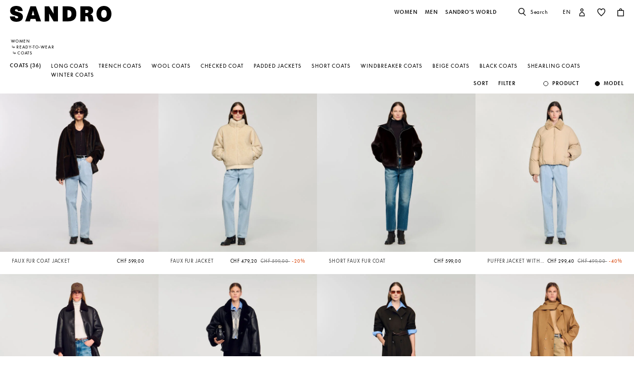

--- FILE ---
content_type: text/html;charset=UTF-8
request_url: https://ch.sandro-paris.com/en/woman/coats/
body_size: 49371
content:










<!DOCTYPE html>
<html lang="en">
<head>
<meta charset=UTF-8>


<title>Coats for women | Sandro Paris</title>

<meta name="description" content="Discover our collection of Coats and express your style with just one piece. Free shipping and exchanges."/>
<meta name="keywords" content="SANDRO official website - Ready-to-wear"/>



    
        <meta property="og:type" content="siteweb">
    

    
        <meta name="twitter:card" content="summary_large_image">
    

    
        <meta name="twitter:title" content="Coats | Sandro CH">
    

    
        <meta property="og:site_name" content="Sandro Paris">
    

    
        <meta name="twitter:site" content="Sandro Paris">
    

    
        <meta property="og:locale" content="en_CH">
    

    
        <meta property="og:url" content="https://ch.sandro-paris.com/on/demandware.store/Sites-Sandro-CH-Site/en_CH/__SYSTEM__Page-Render?cid=woman-cat-banner-fall-winter&amp;params=%7b%22custom%22%3a%22%7b%5c%22action%5c%22%3a%5c%22Search-Show%5c%22%2c%5c%22queryString%5c%22%3a%5c%22cgid%3dWoman_Clothes_Coats%5c%22%2c%5c%22locale%5c%22%3a%5c%22en_CH%5c%22%2c%5c%22tracking_consent%5c%22%3anull%2c%5c%22csrf%5c%22%3a%7b%5c%22tokenName%5c%22%3a%5c%22csrf_token%5c%22%2c%5c%22token%5c%22%3a%5c%22Rf6yzBv_qAgHAvVfF05tJ91TMZhMLSNH562KNPEN-_oKAuhIJn8WWx9CL-7MNMFbNM4fO18hnwcKWO-7XGZCJJbCzFYWmq52q4alhjeAbHa12EmGUHzBOXmJjgpCIaULEP46YL0KL_rswb9YkUrrMFzokp4W8JqTDuno-NZgjzIF5woplcI%3d%5c%22%7d%2c%5c%22CurrentPageMetaData%5c%22%3a%7b%5c%22title%5c%22%3a%5c%22Sites-Sandro-CH-Site%5c%22%2c%5c%22description%5c%22%3a%5c%22%5c%22%2c%5c%22keywords%5c%22%3a%5c%22%5c%22%2c%5c%22pageMetaTags%5c%22%3a%5b%5d%7d%2c%5c%22imageObjectSchemaData%5c%22%3a%7b%5c%22%40context%5c%22%3a%5c%22https%3a%2f%2fschema%2eorg%5c%22%2c%5c%22%40type%5c%22%3a%5c%22ItemList%5c%22%2c%5c%22itemListElement%5c%22%3a%5b%7b%5c%22%40type%5c%22%3a%5c%22ImageObject%5c%22%2c%5c%22name%5c%22%3a%5c%22Sites-Sandro-CH-Site%5c%22%2c%5c%22description%5c%22%3a%5c%22SANDRO%20official%20website%20-%20Ready-to-wear%5c%22%2c%5c%22caption%5c%22%3a%5c%22Sites-Sandro-CH-Site%20Sandro%20%e2%80%93%20Official%20Website%5c%22%2c%5c%22contentUrl%5c%22%3a%5c%22https%3a%2f%2fch%2esandro-paris%2ecom%2fon%2fdemandware%2estatic%2fSites-Sandro-CH-Site%2f-%2fdefault%2fdw1ce0960f%2fimages%2fbrand-logo%2flogo-sandro-black%2esvg%5c%22%7d%5d%7d%2c%5c%22webPageSchemaData%5c%22%3anull%7d%22%2c%22aspect_attributes%22%3a%7b%22category%22%3a%22Woman_Clothes_Coats%22%7d%7d&amp;vf=e9d4ef20bb9f427848df1a7db5b2163e&amp;at=plp&amp;pt=productList">
    


<meta http-equiv="x-ua-compatible" content="ie=edge">

<meta name="viewport" content="width=device-width, minimum-scale=1.0, maximum-scale=1.0">






    <meta name="google-site-verification" content="1CH_CWXWcL07HLXGjPvxYpPOIW2Rh0TY8k2c7mLMB74" />




    <link rel="canonical" href="https://ch.sandro-paris.com/en/woman/coats/"/>


<link rel="preload" href="/on/demandware.static/Sites-Sandro-CH-Site/-/default/dwc6591978/fonts/SupremeLLTT-Bold.woff2" as="font" crossorigin />

<link rel="icon" type="image/png" href="/on/demandware.static/Sites-Sandro-CH-Site/-/default/dw874adf7c/images/favicon-192x192.png" sizes="192x192" />
<link rel="icon" type="image/png" href="/on/demandware.static/Sites-Sandro-CH-Site/-/default/dw048fddb5/images/favicon-32x32.png" sizes="32x32" />
<link rel="icon" type="image/png" href="/on/demandware.static/Sites-Sandro-CH-Site/-/default/dwf746a3e6/images/favicon-16x16.png" sizes="16x16" />
<link rel="shortcut icon" href="/on/demandware.static/Sites-Sandro-CH-Site/-/default/dwed876875/images/favicon.ico" />


<link rel="stylesheet" href="/on/demandware.static/Sites-Sandro-CH-Site/-/en_CH/v1768948217138/css/global.css" />

    <link rel="stylesheet" href="/on/demandware.static/Sites-Sandro-CH-Site/-/en_CH/v1768948217138/css/experience/components/commerceLayouts/layout.css"  />

    <link rel="stylesheet" href="/on/demandware.static/Sites-Sandro-CH-Site/-/en_CH/v1768948217138/css/experience/components/commerceLayouts/productList.css"  />












<link rel="alternate" hreflang="en" href="https://global.sandro-paris.com/en/woman/coats/" />



<link rel="alternate" hreflang="en-lc" href="https://global.sandro-paris.com/en-lc/woman/coats/" />



<link rel="alternate" hreflang="en-li" href="https://global.sandro-paris.com/en-li/woman/coats/" />



<link rel="alternate" hreflang="en-lk" href="https://global.sandro-paris.com/en-lk/woman/coats/" />



<link rel="alternate" hreflang="en-lr" href="https://global.sandro-paris.com/en-lr/woman/coats/" />



<link rel="alternate" hreflang="en-ky" href="https://global.sandro-paris.com/en-ky/woman/coats/" />



<link rel="alternate" hreflang="en-kz" href="https://global.sandro-paris.com/en-kz/woman/coats/" />



<link rel="alternate" hreflang="en-lb" href="https://global.sandro-paris.com/en-lb/woman/coats/" />



<link rel="alternate" hreflang="en-la" href="https://global.sandro-paris.com/en-la/woman/coats/" />



<link rel="alternate" hreflang="en-mg" href="https://global.sandro-paris.com/en-mg/woman/coats/" />



<link rel="alternate" hreflang="en-mf" href="https://global.sandro-paris.com/en-mf/woman/coats/" />



<link rel="alternate" hreflang="en-me" href="https://global.sandro-paris.com/en-me/woman/coats/" />



<link rel="alternate" hreflang="en-md" href="https://global.sandro-paris.com/en-md/woman/coats/" />



<link rel="alternate" hreflang="en-mk" href="https://global.sandro-paris.com/en-mk/woman/coats/" />



<link rel="alternate" hreflang="en-mh" href="https://global.sandro-paris.com/en-mh/woman/coats/" />



<link rel="alternate" hreflang="en-mo" href="https://global.sandro-paris.com/en-mo/woman/coats/" />



<link rel="alternate" hreflang="en-mn" href="https://global.sandro-paris.com/en-mn/woman/coats/" />



<link rel="alternate" hreflang="en-mm" href="https://global.sandro-paris.com/en-mm/woman/coats/" />



<link rel="alternate" hreflang="en-ml" href="https://global.sandro-paris.com/en-ml/woman/coats/" />



<link rel="alternate" hreflang="en-ms" href="https://global.sandro-paris.com/en-ms/woman/coats/" />



<link rel="alternate" hreflang="en-mr" href="https://global.sandro-paris.com/en-mr/woman/coats/" />



<link rel="alternate" hreflang="en-mq" href="https://global.sandro-paris.com/en-mq/woman/coats/" />



<link rel="alternate" hreflang="en-mp" href="https://global.sandro-paris.com/en-mp/woman/coats/" />



<link rel="alternate" hreflang="en-ls" href="https://global.sandro-paris.com/en-ls/woman/coats/" />



<link rel="alternate" hreflang="en-ly" href="https://global.sandro-paris.com/en-ly/woman/coats/" />



<link rel="alternate" hreflang="en-ma" href="https://global.sandro-paris.com/en-ma/woman/coats/" />



<link rel="alternate" hreflang="en-zw" href="https://global.sandro-paris.com/en-zw/woman/coats/" />



<link rel="alternate" hreflang="en-je" href="https://global.sandro-paris.com/en-je/woman/coats/" />



<link rel="alternate" hreflang="en-jp" href="https://global.sandro-paris.com/en-jp/woman/coats/" />



<link rel="alternate" hreflang="en-jo" href="https://global.sandro-paris.com/en-jo/woman/coats/" />



<link rel="alternate" hreflang="en-jm" href="https://global.sandro-paris.com/en-jm/woman/coats/" />



<link rel="alternate" hreflang="en-is" href="https://global.sandro-paris.com/en-is/woman/coats/" />



<link rel="alternate" hreflang="en-ir" href="https://global.sandro-paris.com/en-ir/woman/coats/" />



<link rel="alternate" hreflang="en-iq" href="https://global.sandro-paris.com/en-iq/woman/coats/" />



<link rel="alternate" hreflang="en-zm" href="https://global.sandro-paris.com/en-zm/woman/coats/" />



<link rel="alternate" hreflang="en-ke" href="https://global.sandro-paris.com/en-ke/woman/coats/" />



<link rel="alternate" hreflang="en-ki" href="https://global.sandro-paris.com/en-ki/woman/coats/" />



<link rel="alternate" hreflang="en-kh" href="https://global.sandro-paris.com/en-kh/woman/coats/" />



<link rel="alternate" hreflang="en-kg" href="https://global.sandro-paris.com/en-kg/woman/coats/" />



<link rel="alternate" hreflang="en-km" href="https://global.sandro-paris.com/en-km/woman/coats/" />



<link rel="alternate" hreflang="en-kp" href="https://global.sandro-paris.com/en-kp/woman/coats/" />



<link rel="alternate" hreflang="en-kn" href="https://global.sandro-paris.com/en-kn/woman/coats/" />



<link rel="alternate" hreflang="en-pg" href="https://global.sandro-paris.com/en-pg/woman/coats/" />



<link rel="alternate" hreflang="en-pn" href="https://global.sandro-paris.com/en-pn/woman/coats/" />



<link rel="alternate" hreflang="en-pm" href="https://global.sandro-paris.com/en-pm/woman/coats/" />



<link rel="alternate" hreflang="en-pl" href="https://global.sandro-paris.com/en-pl/woman/coats/" />



<link rel="alternate" hreflang="en-pk" href="https://global.sandro-paris.com/en-pk/woman/coats/" />



<link rel="alternate" hreflang="en-pa" href="https://global.sandro-paris.com/en-pa/woman/coats/" />



<link rel="alternate" hreflang="en-pf" href="https://global.sandro-paris.com/en-pf/woman/coats/" />



<link rel="alternate" hreflang="en-ag" href="https://global.sandro-paris.com/en-ag/woman/coats/" />



<link rel="alternate" hreflang="en-af" href="https://global.sandro-paris.com/en-af/woman/coats/" />



<link rel="alternate" hreflang="en-ad" href="https://global.sandro-paris.com/en-ad/woman/coats/" />



<link rel="alternate" hreflang="en-pw" href="https://global.sandro-paris.com/en-pw/woman/coats/" />



<link rel="alternate" hreflang="en-ng" href="https://global.sandro-paris.com/en-ng/woman/coats/" />



<link rel="alternate" hreflang="en-nf" href="https://global.sandro-paris.com/en-nf/woman/coats/" />



<link rel="alternate" hreflang="en-ne" href="https://global.sandro-paris.com/en-ne/woman/coats/" />



<link rel="alternate" hreflang="en-ni" href="https://global.sandro-paris.com/en-ni/woman/coats/" />



<link rel="alternate" hreflang="en-np" href="https://global.sandro-paris.com/en-np/woman/coats/" />



<link rel="alternate" hreflang="en-no" href="https://global.sandro-paris.com/en-no/woman/coats/" />



<link rel="alternate" hreflang="en-nr" href="https://global.sandro-paris.com/en-nr/woman/coats/" />



<link rel="alternate" hreflang="en-mw" href="https://global.sandro-paris.com/en-mw/woman/coats/" />



<link rel="alternate" hreflang="en-mv" href="https://global.sandro-paris.com/en-mv/woman/coats/" />



<link rel="alternate" hreflang="en-mu" href="https://global.sandro-paris.com/en-mu/woman/coats/" />



<link rel="alternate" hreflang="en-mt" href="https://global.sandro-paris.com/en-mt/woman/coats/" />



<link rel="alternate" hreflang="en-mz" href="https://global.sandro-paris.com/en-mz/woman/coats/" />



<link rel="alternate" hreflang="en-my" href="https://global.sandro-paris.com/en-my/woman/coats/" />



<link rel="alternate" hreflang="en-nc" href="https://global.sandro-paris.com/en-nc/woman/coats/" />



<link rel="alternate" hreflang="en-na" href="https://global.sandro-paris.com/en-na/woman/coats/" />



<link rel="alternate" hreflang="en-om" href="https://global.sandro-paris.com/en-om/woman/coats/" />



<link rel="alternate" hreflang="en-nu" href="https://global.sandro-paris.com/en-nu/woman/coats/" />



<link rel="alternate" hreflang="en-tn" href="https://global.sandro-paris.com/en-tn/woman/coats/" />



<link rel="alternate" hreflang="en-tm" href="https://global.sandro-paris.com/en-tm/woman/coats/" />



<link rel="alternate" hreflang="en-tl" href="https://global.sandro-paris.com/en-tl/woman/coats/" />



<link rel="alternate" hreflang="en-cz" href="https://global.sandro-paris.com/en-cz/woman/coats/" />



<link rel="alternate" hreflang="en-tk" href="https://global.sandro-paris.com/en-tk/woman/coats/" />



<link rel="alternate" hreflang="en-to" href="https://global.sandro-paris.com/en-to/woman/coats/" />



<link rel="alternate" hreflang="en-tv" href="https://global.sandro-paris.com/en-tv/woman/coats/" />



<link rel="alternate" hreflang="en-tt" href="https://global.sandro-paris.com/en-tt/woman/coats/" />



<link rel="alternate" hreflang="en-dj" href="https://global.sandro-paris.com/en-dj/woman/coats/" />



<link rel="alternate" hreflang="en-tz" href="https://global.sandro-paris.com/en-tz/woman/coats/" />



<link rel="alternate" hreflang="en-tw" href="https://global.sandro-paris.com/en-tw/woman/coats/" />



<link rel="alternate" hreflang="en-cm" href="https://global.sandro-paris.com/en-cm/woman/coats/" />



<link rel="alternate" hreflang="en-ck" href="https://global.sandro-paris.com/en-ck/woman/coats/" />



<link rel="alternate" hreflang="en-sz" href="https://global.sandro-paris.com/en-sz/woman/coats/" />



<link rel="alternate" hreflang="en-co" href="https://global.sandro-paris.com/en-co/woman/coats/" />



<link rel="alternate" hreflang="en-cu" href="https://global.sandro-paris.com/en-cu/woman/coats/" />



<link rel="alternate" hreflang="en-tf" href="https://global.sandro-paris.com/en-tf/woman/coats/" />



<link rel="alternate" hreflang="en-td" href="https://global.sandro-paris.com/en-td/woman/coats/" />



<link rel="alternate" hreflang="en-cr" href="https://global.sandro-paris.com/en-cr/woman/coats/" />



<link rel="alternate" hreflang="en-tc" href="https://global.sandro-paris.com/en-tc/woman/coats/" />



<link rel="alternate" hreflang="en-cy" href="https://global.sandro-paris.com/en-cy/woman/coats/" />



<link rel="alternate" hreflang="en-tj" href="https://global.sandro-paris.com/en-tj/woman/coats/" />



<link rel="alternate" hreflang="en-cx" href="https://global.sandro-paris.com/en-cx/woman/coats/" />



<link rel="alternate" hreflang="en-cw" href="https://global.sandro-paris.com/en-cw/woman/coats/" />



<link rel="alternate" hreflang="en-cv" href="https://global.sandro-paris.com/en-cv/woman/coats/" />



<link rel="alternate" hreflang="en-tg" href="https://global.sandro-paris.com/en-tg/woman/coats/" />



<link rel="alternate" hreflang="en-um" href="https://global.sandro-paris.com/en-um/woman/coats/" />



<link rel="alternate" hreflang="en-ec" href="https://global.sandro-paris.com/en-ec/woman/coats/" />



<link rel="alternate" hreflang="en-uz" href="https://global.sandro-paris.com/en-uz/woman/coats/" />



<link rel="alternate" hreflang="en-eh" href="https://global.sandro-paris.com/en-eh/woman/coats/" />



<link rel="alternate" hreflang="en-dm" href="https://global.sandro-paris.com/en-dm/woman/coats/" />



<link rel="alternate" hreflang="en-dk" href="https://global.sandro-paris.com/en-dk/woman/coats/" />



<link rel="alternate" hreflang="en-do" href="https://global.sandro-paris.com/en-do/woman/coats/" />



<link rel="alternate" hreflang="en-ug" href="https://global.sandro-paris.com/en-ug/woman/coats/" />



<link rel="alternate" hreflang="en-dz" href="https://global.sandro-paris.com/en-dz/woman/coats/" />



<link rel="alternate" hreflang="en-az" href="https://global.sandro-paris.com/en-az/woman/coats/" />



<link rel="alternate" hreflang="en-ax" href="https://global.sandro-paris.com/en-ax/woman/coats/" />



<link rel="alternate" hreflang="en-ro" href="https://global.sandro-paris.com/en-ro/woman/coats/" />



<link rel="alternate" hreflang="en-bd" href="https://global.sandro-paris.com/en-bd/woman/coats/" />



<link rel="alternate" hreflang="en-rs" href="https://global.sandro-paris.com/en-rs/woman/coats/" />



<link rel="alternate" hreflang="en-bb" href="https://global.sandro-paris.com/en-bb/woman/coats/" />



<link rel="alternate" hreflang="en-ba" href="https://global.sandro-paris.com/en-ba/woman/coats/" />



<link rel="alternate" hreflang="en-bg" href="https://global.sandro-paris.com/en-bg/woman/coats/" />



<link rel="alternate" hreflang="en-rw" href="https://global.sandro-paris.com/en-rw/woman/coats/" />



<link rel="alternate" hreflang="en-bf" href="https://global.sandro-paris.com/en-bf/woman/coats/" />



<link rel="alternate" hreflang="en-ai" href="https://global.sandro-paris.com/en-ai/woman/coats/" />



<link rel="alternate" hreflang="en-ao" href="https://global.sandro-paris.com/en-ao/woman/coats/" />



<link rel="alternate" hreflang="en-an" href="https://global.sandro-paris.com/en-an/woman/coats/" />



<link rel="alternate" hreflang="en-am" href="https://global.sandro-paris.com/en-am/woman/coats/" />



<link rel="alternate" hreflang="en-al" href="https://global.sandro-paris.com/en-al/woman/coats/" />



<link rel="alternate" hreflang="en-as" href="https://global.sandro-paris.com/en-as/woman/coats/" />



<link rel="alternate" hreflang="en-aw" href="https://global.sandro-paris.com/en-aw/woman/coats/" />



<link rel="alternate" hreflang="en-re" href="https://global.sandro-paris.com/en-re/woman/coats/" />



<link rel="alternate" hreflang="en-sm" href="https://global.sandro-paris.com/en-sm/woman/coats/" />



<link rel="alternate" hreflang="en-sl" href="https://global.sandro-paris.com/en-sl/woman/coats/" />



<link rel="alternate" hreflang="en-bz" href="https://global.sandro-paris.com/en-bz/woman/coats/" />



<link rel="alternate" hreflang="en-sk" href="https://global.sandro-paris.com/en-sk/woman/coats/" />



<link rel="alternate" hreflang="en-sj" href="https://global.sandro-paris.com/en-sj/woman/coats/" />



<link rel="alternate" hreflang="en-so" href="https://global.sandro-paris.com/en-so/woman/coats/" />



<link rel="alternate" hreflang="en-sn" href="https://global.sandro-paris.com/en-sn/woman/coats/" />



<link rel="alternate" hreflang="en-cd" href="https://global.sandro-paris.com/en-cd/woman/coats/" />



<link rel="alternate" hreflang="en-st" href="https://global.sandro-paris.com/en-st/woman/coats/" />



<link rel="alternate" hreflang="en-cc" href="https://global.sandro-paris.com/en-cc/woman/coats/" />



<link rel="alternate" hreflang="en-ss" href="https://global.sandro-paris.com/en-ss/woman/coats/" />



<link rel="alternate" hreflang="en-sr" href="https://global.sandro-paris.com/en-sr/woman/coats/" />



<link rel="alternate" hreflang="en-ci" href="https://global.sandro-paris.com/en-ci/woman/coats/" />



<link rel="alternate" hreflang="en-sy" href="https://global.sandro-paris.com/en-sy/woman/coats/" />



<link rel="alternate" hreflang="en-sx" href="https://global.sandro-paris.com/en-sx/woman/coats/" />



<link rel="alternate" hreflang="en-cg" href="https://global.sandro-paris.com/en-cg/woman/coats/" />



<link rel="alternate" hreflang="en-cf" href="https://global.sandro-paris.com/en-cf/woman/coats/" />



<link rel="alternate" hreflang="en-sv" href="https://global.sandro-paris.com/en-sv/woman/coats/" />



<link rel="alternate" hreflang="en-bl" href="https://global.sandro-paris.com/en-bl/woman/coats/" />



<link rel="alternate" hreflang="en-bj" href="https://global.sandro-paris.com/en-bj/woman/coats/" />



<link rel="alternate" hreflang="en-bi" href="https://global.sandro-paris.com/en-bi/woman/coats/" />



<link rel="alternate" hreflang="en-bo" href="https://global.sandro-paris.com/en-bo/woman/coats/" />



<link rel="alternate" hreflang="en-bn" href="https://global.sandro-paris.com/en-bn/woman/coats/" />



<link rel="alternate" hreflang="en-bm" href="https://global.sandro-paris.com/en-bm/woman/coats/" />



<link rel="alternate" hreflang="en-bt" href="https://global.sandro-paris.com/en-bt/woman/coats/" />



<link rel="alternate" hreflang="en-se" href="https://global.sandro-paris.com/en-se/woman/coats/" />



<link rel="alternate" hreflang="en-bs" href="https://global.sandro-paris.com/en-bs/woman/coats/" />



<link rel="alternate" hreflang="en-sd" href="https://global.sandro-paris.com/en-sd/woman/coats/" />



<link rel="alternate" hreflang="en-sc" href="https://global.sandro-paris.com/en-sc/woman/coats/" />



<link rel="alternate" hreflang="en-bq" href="https://global.sandro-paris.com/en-bq/woman/coats/" />



<link rel="alternate" hreflang="en-sb" href="https://global.sandro-paris.com/en-sb/woman/coats/" />



<link rel="alternate" hreflang="en-si" href="https://global.sandro-paris.com/en-si/woman/coats/" />



<link rel="alternate" hreflang="en-bw" href="https://global.sandro-paris.com/en-bw/woman/coats/" />



<link rel="alternate" hreflang="en-sh" href="https://global.sandro-paris.com/en-sh/woman/coats/" />



<link rel="alternate" hreflang="en-bv" href="https://global.sandro-paris.com/en-bv/woman/coats/" />



<link rel="alternate" hreflang="en-sg" href="https://global.sandro-paris.com/en-sg/woman/coats/" />



<link rel="alternate" hreflang="en-hn" href="https://global.sandro-paris.com/en-hn/woman/coats/" />



<link rel="alternate" hreflang="en-hm" href="https://global.sandro-paris.com/en-hm/woman/coats/" />



<link rel="alternate" hreflang="en-hk" href="https://global.sandro-paris.com/en-hk/woman/coats/" />



<link rel="alternate" hreflang="en-gq" href="https://global.sandro-paris.com/en-gq/woman/coats/" />



<link rel="alternate" hreflang="en-gp" href="https://global.sandro-paris.com/en-gp/woman/coats/" />



<link rel="alternate" hreflang="en-gn" href="https://global.sandro-paris.com/en-gn/woman/coats/" />



<link rel="alternate" hreflang="en-gt" href="https://global.sandro-paris.com/en-gt/woman/coats/" />



<link rel="alternate" hreflang="en-gs" href="https://global.sandro-paris.com/en-gs/woman/coats/" />



<link rel="alternate" hreflang="en-gy" href="https://global.sandro-paris.com/en-gy/woman/coats/" />



<link rel="alternate" hreflang="en-gw" href="https://global.sandro-paris.com/en-gw/woman/coats/" />



<link rel="alternate" hreflang="en-yt" href="https://global.sandro-paris.com/en-yt/woman/coats/" />



<link rel="alternate" hreflang="en-io" href="https://global.sandro-paris.com/en-io/woman/coats/" />



<link rel="alternate" hreflang="en-im" href="https://global.sandro-paris.com/en-im/woman/coats/" />



<link rel="alternate" hreflang="en-il" href="https://global.sandro-paris.com/en-il/woman/coats/" />



<link rel="alternate" hreflang="en-hr" href="https://global.sandro-paris.com/en-hr/woman/coats/" />



<link rel="alternate" hreflang="en-hu" href="https://global.sandro-paris.com/en-hu/woman/coats/" />



<link rel="alternate" hreflang="en-ht" href="https://global.sandro-paris.com/en-ht/woman/coats/" />



<link rel="alternate" hreflang="en-ye" href="https://global.sandro-paris.com/en-ye/woman/coats/" />



<link rel="alternate" hreflang="en-vu" href="https://global.sandro-paris.com/en-vu/woman/coats/" />



<link rel="alternate" hreflang="en-fk" href="https://global.sandro-paris.com/en-fk/woman/coats/" />



<link rel="alternate" hreflang="en-fj" href="https://global.sandro-paris.com/en-fj/woman/coats/" />



<link rel="alternate" hreflang="en-fi" href="https://global.sandro-paris.com/en-fi/woman/coats/" />



<link rel="alternate" hreflang="en-er" href="https://global.sandro-paris.com/en-er/woman/coats/" />



<link rel="alternate" hreflang="en-vc" href="https://global.sandro-paris.com/en-vc/woman/coats/" />



<link rel="alternate" hreflang="en-va" href="https://global.sandro-paris.com/en-va/woman/coats/" />



<link rel="alternate" hreflang="en-vg" href="https://global.sandro-paris.com/en-vg/woman/coats/" />



<link rel="alternate" hreflang="en-et" href="https://global.sandro-paris.com/en-et/woman/coats/" />



<link rel="alternate" hreflang="en-ve" href="https://global.sandro-paris.com/en-ve/woman/coats/" />



<link rel="alternate" hreflang="en-ga" href="https://global.sandro-paris.com/en-ga/woman/coats/" />



<link rel="alternate" hreflang="en-ge" href="https://global.sandro-paris.com/en-ge/woman/coats/" />



<link rel="alternate" hreflang="en-gd" href="https://global.sandro-paris.com/en-gd/woman/coats/" />



<link rel="alternate" hreflang="en-ws" href="https://global.sandro-paris.com/en-ws/woman/coats/" />



<link rel="alternate" hreflang="en-gi" href="https://global.sandro-paris.com/en-gi/woman/coats/" />



<link rel="alternate" hreflang="en-gh" href="https://global.sandro-paris.com/en-gh/woman/coats/" />



<link rel="alternate" hreflang="en-gg" href="https://global.sandro-paris.com/en-gg/woman/coats/" />



<link rel="alternate" hreflang="en-gf" href="https://global.sandro-paris.com/en-gf/woman/coats/" />



<link rel="alternate" hreflang="en-gm" href="https://global.sandro-paris.com/en-gm/woman/coats/" />



<link rel="alternate" hreflang="en-gl" href="https://global.sandro-paris.com/en-gl/woman/coats/" />



<link rel="alternate" hreflang="en-fo" href="https://global.sandro-paris.com/en-fo/woman/coats/" />



<link rel="alternate" hreflang="en-fm" href="https://global.sandro-paris.com/en-fm/woman/coats/" />



<link rel="alternate" hreflang="en-wf" href="https://global.sandro-paris.com/en-wf/woman/coats/" />



<link rel="alternate" hreflang="en-ca" href="https://ca.sandro-paris.com/en/womens/ready-to-wear/coats/" />



<link rel="alternate" hreflang="fr-ca" href="https://ca.sandro-paris.com/fr/femme/pret-a-porter/manteaux/" />



<link rel="alternate" hreflang="en-us" href="https://us.sandro-paris.com/en/womens/clothing/coats/" />



<link rel="alternate" hreflang="en-ie" href="https://ie.sandro-paris.com/en/woman/coats/" />



<link rel="alternate" hreflang="nl-nl" href="https://nld.sandro-paris.com/nl/dames/jassen/" />



<link rel="alternate" hreflang="en-ch" href="https://ch.sandro-paris.com/en/woman/coats/" />



<link rel="alternate" hreflang="de-ch" href="https://ch.sandro-paris.com/de_CH/damen/mantel/" />



<link rel="alternate" hreflang="fr-ch" href="https://ch.sandro-paris.com/fr_CH/femme/manteaux/" />



<link rel="alternate" hreflang="de-de" href="https://de.sandro-paris.com/de/damen/mantel/" />



<link rel="alternate" hreflang="en-gb" href="https://uk.sandro-paris.com/en/woman/coats/" />



<link rel="alternate" hreflang="es-es" href="https://es.sandro-paris.com/es/mujer/abrigos/" />



<link rel="alternate" hreflang="x-default" href="https://fr.sandro-paris.com/fr/femme/manteaux/" />



<link rel="alternate" hreflang="fr-fr" href="https://fr.sandro-paris.com/fr/femme/manteaux/" />



<link rel="alternate" hreflang="it-it" href="https://it.sandro-paris.com/it/donna/cappotti/" />



<link rel="alternate" hreflang="en" href="https://eu.sandro-paris.com/en/woman/coats/" />







<link rel="stylesheet" href="/on/demandware.static/Sites-Sandro-CH-Site/-/en_CH/v1768948217138/css/skin/skin.css" />









<script>
    var datalayerCustomerData = {"login_status":false,"currencyCode":"CHF","registered":false};
</script>


<script>
    var pageAction = 'searchshow';
    window.dataLayer = window.dataLayer || [];
    window.gtmEnabled = true;
    var orderId = -1;
    var dataLayerEvent = {"event":"view_content","platform_environment":"production","page_name":"Coats for women | Sandro Paris","page_type":"product list page","platform_brand":"sandro","platform_country":"CH","checkout_type":"Not logged in","thematic_level1":"Woman","thematic_level2":"Woman_Clothes","user_phone_sha256":null,"platform_language":"EN"};
    var ga4DataLayerEvent = false;
    var gtmAsyncEvents = false;

    // In all cases except Order Confirmation, the data layer should be pushed, so default to that case
    var pushDataLayer = true;
    if (pageAction === 'orderconfirm') {
        orderId = getGA4OrderId(ga4DataLayerEvent);
        var ordersPushedToGoogle = getOrdersPushedToGoogle();
        var orderHasBeenPushedToGoogle = orderHasBeenPushedToGoogle(orderId, ordersPushedToGoogle);
        if (orderHasBeenPushedToGoogle) {
            // If the data has already been sent, let's not push it again.
            pushDataLayer = false;
        }
    }

    if (pushDataLayer) {
        if (dataLayerEvent) {
            dataLayer.push(Object.assign({}, dataLayerEvent, datalayerCustomerData));
        }

        if (ga4DataLayerEvent) {
            if (ga4DataLayerEvent.ecommerce && ga4DataLayerEvent.ecommerce.items && ga4DataLayerEvent.ecommerce.items.length > 0) {
                var currentItems = ga4DataLayerEvent.ecommerce.items;

                currentItems.forEach(currentItem => {
                    var selectItemSource = window.sessionStorage.getItem('selectItem');

                    if(!selectItemSource) {
                        selectItemSource = window.sessionStorage.getItem('cart-' + currentItem.item_variant);
                    }

                    if(selectItemSource) {
                        var sourceEvent = JSON.parse(selectItemSource);
                        currentItem.index = sourceEvent.index;
                        currentItem.item_list_name = sourceEvent.item_list_name;
                    }
                });

            }
            dataLayer.push({ ecommerce: null });
            dataLayer.push(ga4DataLayerEvent);
        }

        if (pageAction === 'orderconfirm') {
            // Add the orderId to the array of orders that is being stored in localStorage
            ordersPushedToGoogle.push(orderId);
            // The localStorage is what is used to prevent the duplicate send from mobile platforms
            window.localStorage.setItem('ordersPushedToGoogle', JSON.stringify(ordersPushedToGoogle));
        }
    }

    function getOrderId(dataLayer) {
        if ('ecommerce' in dataLayer) {
            if ('purchase' in dataLayer.ecommerce && 'actionField' in dataLayer.ecommerce.purchase &&
                'id' in dataLayer.ecommerce.purchase.actionField) {
                return dataLayer.ecommerce.purchase.actionField.id;
            }
        }

        return -1;
    }

    function getGA4OrderId(dataLayer) {
        if ('ecommerce' in dataLayer && 'transaction_id' in dataLayer.ecommerce) {
            return dataLayer.ecommerce.transaction_id;
        }

        return -1;
    }

    function getOrdersPushedToGoogle() {
        var ordersPushedToGoogleString = window.localStorage.getItem('ordersPushedToGoogle');
        if (ordersPushedToGoogleString && ordersPushedToGoogleString.length > 0) {
            return JSON.parse(ordersPushedToGoogleString);
        }

        return [];
    }

    function orderHasBeenPushedToGoogle(orderId, ordersPushedToGoogle) {
        if (orderId) {
            for (var index = 0; index < ordersPushedToGoogle.length; index++) {
                if (ordersPushedToGoogle[index] === orderId) {
                    return true;
                }
            }
        }

        return false;
    }
</script>

<!-- Google Tag Manager -->
<script>(function(w,d,s,l,i){w[l]=w[l]||[];w[l].push({'gtm.start':
new Date().getTime(),event:'gtm.js'});var f=d.getElementsByTagName(s)[0],
j=d.createElement(s),dl=l!='dataLayer'?'&l='+l:'';j.async=true;j.src=
'https://www.googletagmanager.com/gtm.js?id='+i+dl;f.parentNode.insertBefore(j,f);
})(window,document,'script','dataLayer','GTM-M36JQX');</script>
<!-- End Google Tag Manager -->









<link rel="next" href="https://ch.sandro-paris.com/en/woman/coats/?start=32&amp;sz=32"/>

<script type="text/javascript">//<!--
/* <![CDATA[ (head-active_data.js) */
var dw = (window.dw || {});
dw.ac = {
    _analytics: null,
    _events: [],
    _category: "",
    _searchData: "",
    _anact: "",
    _anact_nohit_tag: "",
    _analytics_enabled: "true",
    _timeZone: "Europe/Paris",
    _capture: function(configs) {
        if (Object.prototype.toString.call(configs) === "[object Array]") {
            configs.forEach(captureObject);
            return;
        }
        dw.ac._events.push(configs);
    },
	capture: function() { 
		dw.ac._capture(arguments);
		// send to CQ as well:
		if (window.CQuotient) {
			window.CQuotient.trackEventsFromAC(arguments);
		}
	},
    EV_PRD_SEARCHHIT: "searchhit",
    EV_PRD_DETAIL: "detail",
    EV_PRD_RECOMMENDATION: "recommendation",
    EV_PRD_SETPRODUCT: "setproduct",
    applyContext: function(context) {
        if (typeof context === "object" && context.hasOwnProperty("category")) {
        	dw.ac._category = context.category;
        }
        if (typeof context === "object" && context.hasOwnProperty("searchData")) {
        	dw.ac._searchData = context.searchData;
        }
    },
    setDWAnalytics: function(analytics) {
        dw.ac._analytics = analytics;
    },
    eventsIsEmpty: function() {
        return 0 == dw.ac._events.length;
    }
};
/* ]]> */
// -->
</script>
<script type="text/javascript">//<!--
/* <![CDATA[ (head-cquotient.js) */
var CQuotient = window.CQuotient = {};
CQuotient.clientId = 'bcmw-Sandro-CH';
CQuotient.realm = 'BCMW';
CQuotient.siteId = 'Sandro-CH';
CQuotient.instanceType = 'prd';
CQuotient.locale = 'en_CH';
CQuotient.fbPixelId = '__UNKNOWN__';
CQuotient.activities = [];
CQuotient.cqcid='';
CQuotient.cquid='';
CQuotient.cqeid='';
CQuotient.cqlid='';
CQuotient.apiHost='api.cquotient.com';
/* Turn this on to test against Staging Einstein */
/* CQuotient.useTest= true; */
CQuotient.useTest = ('true' === 'false');
CQuotient.initFromCookies = function () {
	var ca = document.cookie.split(';');
	for(var i=0;i < ca.length;i++) {
	  var c = ca[i];
	  while (c.charAt(0)==' ') c = c.substring(1,c.length);
	  if (c.indexOf('cqcid=') == 0) {
		CQuotient.cqcid=c.substring('cqcid='.length,c.length);
	  } else if (c.indexOf('cquid=') == 0) {
		  var value = c.substring('cquid='.length,c.length);
		  if (value) {
		  	var split_value = value.split("|", 3);
		  	if (split_value.length > 0) {
			  CQuotient.cquid=split_value[0];
		  	}
		  	if (split_value.length > 1) {
			  CQuotient.cqeid=split_value[1];
		  	}
		  	if (split_value.length > 2) {
			  CQuotient.cqlid=split_value[2];
		  	}
		  }
	  }
	}
}
CQuotient.getCQCookieId = function () {
	if(window.CQuotient.cqcid == '')
		window.CQuotient.initFromCookies();
	return window.CQuotient.cqcid;
};
CQuotient.getCQUserId = function () {
	if(window.CQuotient.cquid == '')
		window.CQuotient.initFromCookies();
	return window.CQuotient.cquid;
};
CQuotient.getCQHashedEmail = function () {
	if(window.CQuotient.cqeid == '')
		window.CQuotient.initFromCookies();
	return window.CQuotient.cqeid;
};
CQuotient.getCQHashedLogin = function () {
	if(window.CQuotient.cqlid == '')
		window.CQuotient.initFromCookies();
	return window.CQuotient.cqlid;
};
CQuotient.trackEventsFromAC = function (/* Object or Array */ events) {
try {
	if (Object.prototype.toString.call(events) === "[object Array]") {
		events.forEach(_trackASingleCQEvent);
	} else {
		CQuotient._trackASingleCQEvent(events);
	}
} catch(err) {}
};
CQuotient._trackASingleCQEvent = function ( /* Object */ event) {
	if (event && event.id) {
		if (event.type === dw.ac.EV_PRD_DETAIL) {
			CQuotient.trackViewProduct( {id:'', alt_id: event.id, type: 'raw_sku'} );
		} // not handling the other dw.ac.* events currently
	}
};
CQuotient.trackViewProduct = function(/* Object */ cqParamData){
	var cq_params = {};
	cq_params.cookieId = CQuotient.getCQCookieId();
	cq_params.userId = CQuotient.getCQUserId();
	cq_params.emailId = CQuotient.getCQHashedEmail();
	cq_params.loginId = CQuotient.getCQHashedLogin();
	cq_params.product = cqParamData.product;
	cq_params.realm = cqParamData.realm;
	cq_params.siteId = cqParamData.siteId;
	cq_params.instanceType = cqParamData.instanceType;
	cq_params.locale = CQuotient.locale;
	
	if(CQuotient.sendActivity) {
		CQuotient.sendActivity(CQuotient.clientId, 'viewProduct', cq_params);
	} else {
		CQuotient.activities.push({activityType: 'viewProduct', parameters: cq_params});
	}
};
/* ]]> */
// -->
</script>





    <script type="application/ld+json">
        {"@context":"http://schema.org/","@type":"BreadcrumbList","itemListElement":[{"@type":"ListItem","position":1,"name":"Accueil","item":"https://ch.sandro-paris.com/"},{"@type":"ListItem","position":2,"name":"Women","item":"https://ch.sandro-paris.com/en/woman/"},{"@type":"ListItem","position":3,"name":"Ready-to-wear","item":"https://ch.sandro-paris.com/en/woman/ready-to-wear/"},{"@type":"ListItem","position":4,"name":"Coats","item":"https://ch.sandro-paris.com/en/woman/coats/"}]}
    </script>


    <script>
        var plpSchemaData={"@context":"https://schema.org","@type":"ItemList","itemListElement":[{"@type":"ListItem","position":1,"url":"https://ch.sandro-paris.com/en/p/faux-fur-coat-jacket/SFPOU00782_751.html","name":"Faux fur coat jacket","image":"https://ch.sandro-paris.com/dw/image/v2/BCMW_PRD/on/demandware.static/-/Sites-master-catalog/default/dw2dfd6e7e/images/hi-res/Sandro_SFPOU00782-751_F_1.jpg"},{"@type":"ListItem","position":2,"url":"https://ch.sandro-paris.com/en/p/faux-fur-jacket/SFPOU00578_16.html","name":"Faux fur jacket","image":"https://ch.sandro-paris.com/dw/image/v2/BCMW_PRD/on/demandware.static/-/Sites-master-catalog/default/dw1805a380/images/hi-res/Sandro_SFPOU00578-16_F_1.jpg"},{"@type":"ListItem","position":3,"url":"https://ch.sandro-paris.com/en/p/short-faux-fur-coat/SFPOU00773_G023.html","name":"Short faux fur coat","image":"https://ch.sandro-paris.com/dw/image/v2/BCMW_PRD/on/demandware.static/-/Sites-master-catalog/default/dw350b5c1d/images/hi-res/Sandro_SFPOU00773-G023_F_1.jpg"},{"@type":"ListItem","position":4,"url":"https://ch.sandro-paris.com/en/p/puffer-jacket-with-shearling-collar/SFPOU00744_16.html","name":"Puffer jacket with shearling collar","image":"https://ch.sandro-paris.com/dw/image/v2/BCMW_PRD/on/demandware.static/-/Sites-master-catalog/default/dw9b43e22a/images/hi-res/Sandro_SFPOU00744-16_F_1.jpg"},{"@type":"ListItem","position":5,"url":"https://ch.sandro-paris.com/en/p/shearling-coat/SFPOU00742_751.html","name":"Shearling coat","image":"https://ch.sandro-paris.com/dw/image/v2/BCMW_PRD/on/demandware.static/-/Sites-master-catalog/default/dw90adf32e/images/hi-res/Sandro_SFPOU00742-751_F_1.jpg"},{"@type":"ListItem","position":6,"url":"https://ch.sandro-paris.com/en/p/short-shearling-coat/SFPOU00737_20.html","name":"Short shearling coat","image":"https://ch.sandro-paris.com/dw/image/v2/BCMW_PRD/on/demandware.static/-/Sites-master-catalog/default/dwb63116b2/images/hi-res/Sandro_SFPOU00737-20_F_1.jpg"},{"@type":"ListItem","position":7,"url":"https://ch.sandro-paris.com/en/p/long-wool-and-leather-coat/SFPOU00741_G023.html","name":"Long wool and leather coat","image":"https://ch.sandro-paris.com/dw/image/v2/BCMW_PRD/on/demandware.static/-/Sites-master-catalog/default/dw1536084f/images/hi-res/Sandro_SFPOU00741-G023_F_1.jpg"},{"@type":"ListItem","position":8,"url":"https://ch.sandro-paris.com/en/p/oversized-wool-coat/SFPOU00648_13.html","name":"Oversized wool coat","image":"https://ch.sandro-paris.com/dw/image/v2/BCMW_PRD/on/demandware.static/-/Sites-master-catalog/default/dw7ea895f4/images/hi-res/Sandro_SFPOU00648-13_F_1.jpg"},{"@type":"ListItem","position":9,"url":"https://ch.sandro-paris.com/en/p/oversized-wool-coat/SFPOU00648_11.html","name":"Oversized wool coat","image":"https://ch.sandro-paris.com/dw/image/v2/BCMW_PRD/on/demandware.static/-/Sites-master-catalog/default/dwbf21678a/images/hi-res/Sandro_SFPOU00648-11_F_1.jpg"},{"@type":"ListItem","position":10,"url":"https://ch.sandro-paris.com/en/p/long-wool-and-leather-coat/SFPOU00741_20.html","name":"Long wool and leather coat","image":"https://ch.sandro-paris.com/dw/image/v2/BCMW_PRD/on/demandware.static/-/Sites-master-catalog/default/dw15fc7a5d/images/hi-res/Sandro_SFPOU00741-20_F_1.jpg"},{"@type":"ListItem","position":11,"url":"https://ch.sandro-paris.com/en/p/long-double-breasted-coat/SFPOU00777_44.html","name":"Long double-breasted coat","image":"https://ch.sandro-paris.com/dw/image/v2/BCMW_PRD/on/demandware.static/-/Sites-master-catalog/default/dwa2e14b0b/images/hi-res/Sandro_SFPOU00777-44_F_1.jpg"},{"@type":"ListItem","position":12,"url":"https://ch.sandro-paris.com/en/p/fitted-double-breasted-coat/SFPOU00788_240.html","name":"Fitted double-breasted coat","image":"https://ch.sandro-paris.com/dw/image/v2/BCMW_PRD/on/demandware.static/-/Sites-master-catalog/default/dw1378fd1e/images/hi-res/Sandro_SFPOU00788-240_F_1.jpg"},{"@type":"ListItem","position":13,"url":"https://ch.sandro-paris.com/en/p/straight-coat/SFPOU00754_G023.html","name":"Straight coat","image":"https://ch.sandro-paris.com/dw/image/v2/BCMW_PRD/on/demandware.static/-/Sites-master-catalog/default/dw32aeb6bc/images/hi-res/Sandro_SFPOU00754-G023_F_1.jpg"},{"@type":"ListItem","position":14,"url":"https://ch.sandro-paris.com/en/p/long-double-breasted-coat/SFPOU00777_G023.html","name":"Long double-breasted coat","image":"https://ch.sandro-paris.com/dw/image/v2/BCMW_PRD/on/demandware.static/-/Sites-master-catalog/default/dw26f5966a/images/hi-res/Sandro_SFPOU00777-G023_F_1.jpg"},{"@type":"ListItem","position":15,"url":"https://ch.sandro-paris.com/en/p/puffer-jacket-with-teddy-collar/SFPOU00722_44.html","name":"Puffer jacket with teddy collar","image":"https://ch.sandro-paris.com/dw/image/v2/BCMW_PRD/on/demandware.static/-/Sites-master-catalog/default/dwd9b0b182/images/hi-res/Sandro_SFPOU00722-44_F_1.jpg"},{"@type":"ListItem","position":16,"url":"https://ch.sandro-paris.com/en/p/short-oversized-trench-coat/SFPOU00739_16.html","name":"Short oversized trench coat","image":"https://ch.sandro-paris.com/dw/image/v2/BCMW_PRD/on/demandware.static/-/Sites-master-catalog/default/dw178c4805/images/hi-res/Sandro_SFPOU00739-16_F_1.jpg"},{"@type":"ListItem","position":17,"url":"https://ch.sandro-paris.com/en/p/gabardine-coat/SFPOU00750_G023.html","name":"Gabardine coat","image":"https://ch.sandro-paris.com/dw/image/v2/BCMW_PRD/on/demandware.static/-/Sites-master-catalog/default/dw41122a87/images/hi-res/Sandro_SFPOU00750-G023_F_1.jpg"},{"@type":"ListItem","position":18,"url":"https://ch.sandro-paris.com/en/p/double-faced-wool-coat/SFPOU00619_34.html","name":"Double-faced wool coat","image":"https://ch.sandro-paris.com/dw/image/v2/BCMW_PRD/on/demandware.static/-/Sites-master-catalog/default/dwb38efa13/images/hi-res/Sandro_SFPOU00619-34_F_1.jpg"},{"@type":"ListItem","position":19,"url":"https://ch.sandro-paris.com/en/p/double-faced-check-coat/SFPOU00766_24.html","name":"Double-faced check coat","image":"https://ch.sandro-paris.com/dw/image/v2/BCMW_PRD/on/demandware.static/-/Sites-master-catalog/default/dw78150e7d/images/hi-res/Sandro_SFPOU00766-24_F_1.jpg"},{"@type":"ListItem","position":20,"url":"https://ch.sandro-paris.com/en/p/houndstooth-trench/SFPOU00764_G244.html","name":"Houndstooth trench","image":"https://ch.sandro-paris.com/dw/image/v2/BCMW_PRD/on/demandware.static/-/Sites-master-catalog/default/dw82029a68/images/hi-res/Sandro_SFPOU00764-G244_F_1.jpg"},{"@type":"ListItem","position":21,"url":"https://ch.sandro-paris.com/en/p/pleated-trench-coat-with-belt/SFPOU00241_16.html","name":"Pleated trench coat with belt","image":"https://ch.sandro-paris.com/dw/image/v2/BCMW_PRD/on/demandware.static/-/Sites-master-catalog/default/dwfb5dadf5/images/hi-res/Sandro_SFPOU00241-16_F_1.jpg"},{"@type":"ListItem","position":22,"url":"https://ch.sandro-paris.com/en/p/long-coat-with-velvet-collar/SFPOU00763_44.html","name":"Long coat with velvet collar","image":"https://ch.sandro-paris.com/dw/image/v2/BCMW_PRD/on/demandware.static/-/Sites-master-catalog/default/dwcf85cd24/images/hi-res/Sandro_SFPOU00763-44_F_1.jpg"},{"@type":"ListItem","position":23,"url":"https://ch.sandro-paris.com/en/p/short-sleeveless-wool-puffer-jacket/SFPOU00791_16.html","name":"Short sleeveless wool puffer jacket","image":"https://ch.sandro-paris.com/dw/image/v2/BCMW_PRD/on/demandware.static/-/Sites-master-catalog/default/dwf5278b89/images/hi-res/Sandro_SFPOU00791-16_F_1.jpg"},{"@type":"ListItem","position":24,"url":"https://ch.sandro-paris.com/en/p/trench-coat-with-pleated-inset/SFPOU00130_44.html","name":"Trench coat with pleated inset","image":"https://ch.sandro-paris.com/dw/image/v2/BCMW_PRD/on/demandware.static/-/Sites-master-catalog/default/dw22534d75/images/hi-res/Sandro_SFPOU00130-44_F_1.jpg"},{"@type":"ListItem","position":25,"url":"https://ch.sandro-paris.com/en/p/long-coat-with-satin-lapels/SFPOU00802_20.html","name":"Long coat with satin lapels","image":"https://ch.sandro-paris.com/dw/image/v2/BCMW_PRD/on/demandware.static/-/Sites-master-catalog/default/dw469d7cb5/images/hi-res/Sandro_SFPOU00802-20_F_1.jpg"},{"@type":"ListItem","position":26,"url":"https://ch.sandro-paris.com/en/p/double-faced-jacket/SFPOU00703_G213.html","name":"Double-faced jacket","image":"https://ch.sandro-paris.com/dw/image/v2/BCMW_PRD/on/demandware.static/-/Sites-master-catalog/default/dw48172e76/images/hi-res/Sandro_SFPOU00703-G213_F_1.jpg"},{"@type":"ListItem","position":27,"url":"https://ch.sandro-paris.com/en/p/tweed-coat/SFPOU00699_72.html","name":"Tweed coat","image":"https://ch.sandro-paris.com/dw/image/v2/BCMW_PRD/on/demandware.static/-/Sites-master-catalog/default/dwe39eace5/images/hi-res/Sandro_SFPOU00699-72_F_1.jpg"},{"@type":"ListItem","position":28,"url":"https://ch.sandro-paris.com/en/p/oversized-pea-coat/SFPOU00789_20.html","name":"Oversized pea coat","image":"https://ch.sandro-paris.com/dw/image/v2/BCMW_PRD/on/demandware.static/-/Sites-master-catalog/default/dw35505d06/images/hi-res/Sandro_SFPOU00789-20_F_1.jpg"},{"@type":"ListItem","position":29,"url":"https://ch.sandro-paris.com/en/p/short-coat-with-integrated-scarf/SFPOU00798_20.html","name":"Short coat with integrated scarf","image":"https://ch.sandro-paris.com/dw/image/v2/BCMW_PRD/on/demandware.static/-/Sites-master-catalog/default/dw94fe610b/images/hi-res/Sandro_SFPOU00798-20_F_1.jpg"},{"@type":"ListItem","position":30,"url":"https://ch.sandro-paris.com/en/p/denim-workwear-jacket/SFPOU00710_4785.html","name":"Denim workwear jacket","image":"https://ch.sandro-paris.com/dw/image/v2/BCMW_PRD/on/demandware.static/-/Sites-master-catalog/default/dw4f89d8c5/images/hi-res/Sandro_SFPOU00710-4785_F_1.jpg"},{"@type":"ListItem","position":31,"url":"https://ch.sandro-paris.com/en/p/-leather-trim-coat/SFPOU00718_44.html","name":" Leather trim coat","image":"https://ch.sandro-paris.com/dw/image/v2/BCMW_PRD/on/demandware.static/-/Sites-master-catalog/default/dw00c828b4/images/hi-res/Sandro_SFPOU00718-44_F_1.jpg"},{"@type":"ListItem","position":32,"url":"https://ch.sandro-paris.com/en/p/trench-coat-with-leather-collar/SFPOU00784_16.html","name":"Trench coat with leather collar","image":"https://ch.sandro-paris.com/dw/image/v2/BCMW_PRD/on/demandware.static/-/Sites-master-catalog/default/dw1e8bd007/images/hi-res/Sandro_SFPOU00784-16_F_1.jpg"}]}
    </script>


    <script type="application/ld+json">
        {"@context":"https://schema.org","@type":"ItemList","itemListElement":[{"@type":"ImageObject","name":"Faux fur coat jacket","description":"Discover our collection of Coats and express your style with just one piece. Free shipping and exchanges.","caption":"Faux fur coat jacket Sandro – Official Website","contentUrl":"https://ch.sandro-paris.com/dw/image/v2/BCMW_PRD/on/demandware.static/-/Sites-master-catalog/default/dw2dfd6e7e/images/hi-res/Sandro_SFPOU00782-751_F_1.jpg"}]}
    </script>


    <script type="application/ld+json">
        {"@context":"https://schema.org","@type":"Product","url":"https://ch.sandro-paris.com/en/woman/coats/","image":"https://ch.sandro-paris.com/dw/image/v2/BCMW_PRD/on/demandware.static/-/Sites-master-catalog/default/dw2dfd6e7e/images/hi-res/Sandro_SFPOU00782-751_F_1.jpg","name":"Coats","description":null,"brand":{"@type":"Brand","name":"Sandro – Official Website"},"offers":{"@type":"AggregateOffer","priceCurrency":"CHF","lowPrice":299.4,"highPrice":1074.5,"offerCount":36,"url":"https://ch.sandro-paris.com/en/woman/coats/","seller":{"@type":"Organization","name":"Sandro – Official Website"}}}
    </script>






<!--[if gt IE 9]><!-->
<script>//common/scripts.isml</script>
<script defer type="text/javascript" src="/on/demandware.static/Sites-Sandro-CH-Site/-/en_CH/v1768948217138/js/main.js"></script>

    <script defer type="text/javascript" src="/on/demandware.static/Sites-Sandro-CH-Site/-/en_CH/v1768948217138/js/search.js"
        
        >
    </script>

    <script defer type="text/javascript" src="/on/demandware.static/Sites-Sandro-CH-Site/-/en_CH/v1768948217138/js/scrollPlp.js"
        
        >
    </script>


<!--<![endif]-->

<script defer src="/on/demandware.static/Sites-Sandro-CH-Site/-/en_CH/v1768948217138/js/tagmanager.js"></script>
</head>
<body>
<!-- Google Tag Manager (noscript) -->
<noscript><iframe src="https://www.googletagmanager.com/ns.html?id=GTM-M36JQX"
height="0" width="0" style="display:none;visibility:hidden"></iframe></noscript>
<!-- End Google Tag Manager (noscript) -->







<div class="page" data-action="Search-Show" data-querystring="cgid=Woman_Clothes_Coats" data-currency="CHF" data-top-header="" >


    


    


    


    








<div class="header-banner slide-up d-none secondary-font-light-l-md position-relative">
    <div class="container">
        <div class="content">
            
                
	 


	
    
        <style>
  .hidden {
    display: none;
  }
 
  div[id^="message"] {
    text-align: center; /* Centrer le texte à l'intérieur des divs */
    padding: 5px; /* Ajouter un peu de marge intérieure */
    box-sizing: border-box; /* Inclure padding dans le calcul de la hauteur */
    background-color: black; /* Définir le fond du corps de la page en noir */
    color: white; /* Définir la couleur du texte en blanc */
    font-family: Arial, sans-serif; /* Définir une police de caractères par défaut */
  }
 
  .renamed {
    color: white; /* Assurer que les liens sont aussi en blanc */
  }
 
  .renamed:hover {
    color: #ccc; /* Changer la couleur lors du survol pour une meilleure visibilité */
  }
</style>
 
 
</head>
<body>

<!-- Message 2 -->
<div id="message2" class="hidden">
<p>SALE - Final markdown up to 50% off on selected items from the winter collection for <a class="renamed" href="https://ch.sandro-paris.com/en/sale-ch/woman/"><u>Women</u></a> and <a class="renamed" href="https://ch.sandro-paris.com/en/sale-ch/man/"><u>Men</u></a> until January 26, 9 am.</p>
</div>


<script>
  const messages = document.querySelectorAll('div[id^="message"]');
  let currentIndex = 0;
 
  function showNextMessage() {
    const previousIndex = currentIndex;
    currentIndex = (currentIndex + 1) % messages.length;
    messages[previousIndex].classList.add('hidden');
    messages[currentIndex].classList.remove('hidden');
  }
 
  function startMessageRotation() {
    showNextMessage();
    setInterval(showNextMessage, 6000); // Rotate messages every 6 seconds
  }
 
  startMessageRotation();
</script>
 
</body>
</html>
    

 
	
            
        </div>
        <div class="close-button position-absolute">
            <button type="button" class="close"
                aria-label="Close header banner">
                <i class="ico-close"></i>
            </button>
        </div>
    </div>
</div>
<header class="page-header-main theme-white bg-transparent" data-mobile-classes="theme-white bg-transparent" data-desktop-classes="theme-white bg-transparent">
    <nav>
        <div class="header container js-header-container ">
            <div class="header-top-content">
                <div class="d-flex">
                    <div class="content-logo mr-auto col-6 col-sm-4">
                        <div class="navbar-header">
                            <a class="logo-home brand-logo" href="/" title="SANDRO official website - Ready-to-wear">
    
        
        
        <svg class="img-fluid w-100"
            width="435"
            height="68"
            viewBox="0 0 435 68"
            data-default-bg="black"
            data-default-bg-mobile="black"
            title="Logo SANDRO official website - Ready-to-wear Home"
            alt="Logo SANDRO official website - Ready-to-wear">
            <use href="/on/demandware.static/Sites-Sandro-CH-Site/-/default/dw2859fb3c/images/brand-logo-nofill.svg#Calque_1" fill="white" width="435" height="68" />
        </svg>
    
</a>

                        </div>
                    </div>
                    <div class="header-navigation-links col-6 col-sm-8 mb-sm-3">
                        <div class="row header-links-navigation ">
                            <div class="d-flex justify-content-end align-items-center w-100">
                                <div class="d-none d-md-block main-menu navbar-toggleable-sm menu-toggleable-left multilevel-dropdown" id="sg-navbar-collapse">
                                    <div class="row">
                                        







<div class="navbar navbar-expand-md bg-inverse">
    <div class="close-menu d-lg-none">
		<div class="logo-placeholder content-logo col-6 col-sm-4">
			<a href="/" title="SANDRO official website - Ready-to-wear Home">
					<img src="/on/demandware.static/Sites-Sandro-CH-Site/-/default/dwd3ee2627/images/brand-logo/logo-sandro-white.svg" class="img-fluid" width="435" height="68"
						title="Logo SANDRO official website - Ready-to-wear" alt="Logo SANDRO official website - Ready-to-wear" />
			</a>
		</div>
        <div class="back position-absolute main-back">
            <button role="button" aria-label="Back to previous menu">
			<i class="ico-arrow-left position-relative d-md-none"></i>
            </button>
        </div>
        <div class="close-button position-absolute">
            <button role="button" aria-label="Close Menu">
               <i class="ico-close"></i>
            </button>
        </div>
    </div>
    <div class="menu-group" role="navigation">
        <ul class="nav navbar-nav" role="menu">
            
	 

	
            
                
                    
                        <li class="nav-item dropdown top-menu-link" role="presentation">
                            <a href="/en/woman/" id="Woman" class="nav-link dropdown-toggle category-level-1  " role="button" data-toggle="dropdown" aria-haspopup="true" aria-expanded="false" tabindex="0" >
							<span class="position-relative">Women</span>
							<i class="ico-arrow-right d-md-none"></i>
							</a>
                            
                            

<div class="dropdown-menu main-menu-submenu" role="menu" aria-hidden="true" aria-label="Woman">
	<div class="row sub-category-root">
		<div class="col-md-4 d-none d-md-block">
			<div class="menu-push-l1-wrapper  d-none" data-categoryid="Woman_Sale_CH">
				
	 

	
			</div>

			
				<div class="menu-push-l2-wrapper d-none" data-categoryid="Woman_Sale_CH">
					
	 


	
	
		
		
			<div class="promotion-pushContent position-relative hidden-sm-down">
				
					<p class="promotion-push-text position-absolute bottom-0 end-0 mb-3 mr-5">
						

						<span class="push-text" style="color:#D9490F;">
							WOMEN'S SALE - FINAL MARKDOWN UP TO 50% OFF
						</span>
					</p>
				
				<a href="https://ch.sandro-paris.com/en/sale-ch/woman/">
					
						<img loading="lazy" src="/on/demandware.static/-/Library-Sites-Sandro-Shared/default/dwd7a7d236/Megamenu/HP_IMAGE-MENU_V1_F.jpg" width="637" height="637" class="category-push-image w-100" alt="WOMEN'S SALE - FINAL MARKDOWN UP TO 50% OFF" />
					
				</a>
			</div>
		
	

 
	
				</div>
			
				<div class="menu-push-l2-wrapper d-none" data-categoryid="Woman_Summer_Collection">
					
	 


	
	
		
		
			<div class="promotion-pushContent position-relative hidden-sm-down">
				
					<p class="promotion-push-text position-absolute bottom-0 end-0 mb-3 mr-5">
						

						<span class="push-text" style="color:#FFFFFF;">
							Fall-Winter Collection
						</span>
					</p>
				
				<a href="https://ch.sandro-paris.com/en/selection/new-collection-women/">
					
						<img loading="lazy" src="/on/demandware.static/-/Library-Sites-Sandro-Shared/default/dwe06a5d19/Megamenu/IMAGEMENU_FEMME_NOUVELLECO.jpg" width="637" height="637" class="category-push-image w-100" alt="Fall-Winter Collection" />
					
				</a>
			</div>
		
	

 
	
				</div>
			
				<div class="menu-push-l2-wrapper d-none" data-categoryid="Woman_Clothes">
					
	 


	
	
		
		
			<div class="promotion-pushContent position-relative hidden-sm-down">
				
					<p class="promotion-push-text position-absolute bottom-0 end-0 mb-3 mr-5">
						

						<span class="push-text" style="color:#ffffff;">
							Women's Ready-to-wear
						</span>
					</p>
				
				<a href="https://ch.sandro-paris.com/en/woman/ready-to-wear/">
					
						<img loading="lazy" src="/on/demandware.static/-/Library-Sites-Sandro-Shared/default/dwefe318f4/Megamenu/PAP_F_SS26.jpg" width="637" height="637" class="category-push-image w-100" alt="Women's Ready-to-wear" />
					
				</a>
			</div>
		
	

 
	
				</div>
			
				<div class="menu-push-l2-wrapper d-none" data-categoryid="Woman_Bags">
					
	 


	
	
		
		
			<div class="promotion-pushContent position-relative hidden-sm-down">
				
					<p class="promotion-push-text position-absolute bottom-0 end-0 mb-3 mr-5">
						

						<span class="push-text" style="color:#ffffff;">
							Women's Bags
						</span>
					</p>
				
				<a href="https://ch.sandro-paris.com/en/woman/bags/">
					
						<img loading="lazy" src="/on/demandware.static/-/Library-Sites-Sandro-Shared/default/dwd8019800/Megamenu/SAC_F_SS26.jpg" width="637" height="637" class="category-push-image w-100" alt="Women's Bags" />
					
				</a>
			</div>
		
	

 
	
				</div>
			
				<div class="menu-push-l2-wrapper d-none" data-categoryid="Woman_Shoes">
					
	 


	
	
		
		
			<div class="promotion-pushContent position-relative hidden-sm-down">
				
					<p class="promotion-push-text position-absolute bottom-0 end-0 mb-3 mr-5">
						

						<span class="push-text" style="color:#ffffff;">
							Women's Shoes
						</span>
					</p>
				
				<a href="https://ch.sandro-paris.com/en/woman/shoes/">
					
						<img loading="lazy" src="/on/demandware.static/-/Library-Sites-Sandro-Shared/default/dwf55c5c09/Megamenu/CHAUSSURES_F_SS26.jpg" width="637" height="637" class="category-push-image w-100" alt="Women's Shoes" />
					
				</a>
			</div>
		
	

 
	
				</div>
			
				<div class="menu-push-l2-wrapper d-none" data-categoryid="Woman_Accessories">
					
	 


	
	
		
		
			<div class="promotion-pushContent position-relative hidden-sm-down">
				
					<p class="promotion-push-text position-absolute bottom-0 end-0 mb-3 mr-5">
						

						<span class="push-text" style="color:#ffffff;">
							Women's Accessories
						</span>
					</p>
				
				<a href="https://ch.sandro-paris.com/en/woman/accessories/">
					
						<img loading="lazy" src="/on/demandware.static/-/Library-Sites-Sandro-Shared/default/dwd0dfaee0/Megamenu/ACCESSOIRES_F_SS26.jpg" width="637" height="637" class="category-push-image w-100" alt="Women's Accessories" />
					
				</a>
			</div>
		
	

 
	
				</div>
			
				<div class="menu-push-l2-wrapper d-none" data-categoryid="Woman_Gifts_selection">
					
	 


	
	
		
		
			<div class="promotion-pushContent position-relative hidden-sm-down">
				
					<p class="promotion-push-text position-absolute bottom-0 end-0 mb-3 mr-5">
						

						<span class="push-text" style="color:#ffffff;">
							GIFT CARD
						</span>
					</p>
				
				<a href="https://ch.sandro-paris.com/en/gift-card">
					
						<img loading="lazy" src="/on/demandware.static/-/Library-Sites-Sandro-Shared/default/dw696f04d3/Megamenu/CARTE_CADEAU.jpg" width="637" height="637" class="category-push-image w-100" alt="GIFT CARD" />
					
				</a>
			</div>
		
	

 
	
				</div>
			
		</div>

		<div class="col-md-8">
			<div class="row h-100">
				<ul class="category-level-2 col-sm-3" role="menu" aria-hidden="true" aria-label="Woman">
					
						<li class="dropdown-item level-2" role="presentation">
							
							
								<a href="/en/sale-ch/woman/" id="Woman_Sale_CH" role="menuitem" class="dropdown-link nev-link-item level-2-link  " data-toggle="dropdown" tabindex="0" style="color:#D9490F">Sale
									
									
										<i class="ico-arrow-right d-md-none"></i>
									
								</a>
							
						</li>
					
						<li class="dropdown-item level-2" role="presentation">
							
							
								<a href="https://ch.sandro-paris.com/en/selection/new-collection-women/" id="Woman_Summer_Collection" role="menuitem" class="dropdown-link nev-link-item level-2-link  " data-toggle="dropdown" tabindex="0" >New collection
									
									
										<i class="ico-arrow-right d-md-none"></i>
									
								</a>
							
						</li>
					
						<li class="dropdown-item level-2" role="presentation">
							
							
								<a href="https://ch.sandro-paris.com/en/woman/ready-to-wear/" id="Woman_Clothes" role="menuitem" class="dropdown-link nev-link-item level-2-link  " data-toggle="dropdown" tabindex="0" >Ready-to-wear
									
									
										<i class="ico-arrow-right d-md-none"></i>
									
								</a>
							
						</li>
					
						<li class="dropdown-item level-2" role="presentation">
							
							
								<a href="/en/woman/bags/" id="Woman_Bags" role="menuitem" class="dropdown-link nev-link-item level-2-link  " data-toggle="dropdown" tabindex="0" >Bags
									
									
										<i class="ico-arrow-right d-md-none"></i>
									
								</a>
							
						</li>
					
						<li class="dropdown-item level-2" role="presentation">
							
							
								<a href="/en/woman/shoes/" id="Woman_Shoes" role="menuitem" class="dropdown-link nev-link-item level-2-link  " data-toggle="dropdown" tabindex="0" >Shoes
									
									
										<i class="ico-arrow-right d-md-none"></i>
									
								</a>
							
						</li>
					
						<li class="dropdown-item level-2" role="presentation">
							
							
								<a href="/en/woman/accessories/" id="Woman_Accessories" role="menuitem" class="dropdown-link nev-link-item level-2-link  " data-toggle="dropdown" tabindex="0" >Accessories
									
									
										<i class="ico-arrow-right d-md-none"></i>
									
								</a>
							
						</li>
					
						<li class="dropdown-item level-2" role="presentation">
							
							
								<a href="https://ch.sandro-paris.com/en/gift-card" id="Woman_Gifts_selection" role="menuitem" class="dropdown-link nev-link-item level-2-link no-submenu "  tabindex="0" >GIFT CARD
									
									
								</a>
							
						</li>
					
				</ul>

				
					<div class="category-level-3 col-9 d-none" role="menu" aria-hidden="true" aria-label="Woman_Sale_CH" data-categoryid="Woman_Sale_CH">
						<ul class="row">
							
								
									<li class="level-3 col-4">
										<ul>
											<li class="dropdown-item level-3" role="presentation">
												<label id="Woman_Sale_CH_Selections" role="menuitem" class="dropdown-link nev-label-text heading-link " tabindex="0" >Selections
													
												</label>
												
													<ul class="level-4">
														
															<li class="dropdown-item level-4" role="presentation">
																
																
																	<a href="https://ch.sandro-paris.com/en/sale-ch/woman/" id="Woman_Sale_CH_All" role="menuitem" class="dropdown-link nev-link-item level-4-link " tabindex="0" >
																		All selection
																	
																	</a>
																
															</li>
														
															<li class="dropdown-item level-4" role="presentation">
																
																
																	<a href="/en/sale-ch/woman/new-styles-added/" id="Woman_Sale_CH_New_styles_added" role="menuitem" class="dropdown-link nev-link-item level-4-link " tabindex="0" >
																		New styles added
																	
																	</a>
																
															</li>
														
															<li class="dropdown-item level-4" role="presentation">
																
																
																	<a href="/en/sale-ch/woman/selections/winter-selection/" id="Woman_Sale_CH_Selections_Winter" role="menuitem" class="dropdown-link nev-link-item level-4-link " tabindex="0" >
																		Winter selection
																	
																	</a>
																
															</li>
														
															<li class="dropdown-item level-4" role="presentation">
																
																
																	<a href="/en/sale-ch/woman/best-sellers/" id="Woman_Sale_CH_Best-sellers" role="menuitem" class="dropdown-link nev-link-item level-4-link " tabindex="0" >
																		Best-Sellers
																	
																	</a>
																
															</li>
														
															<li class="dropdown-item level-4" role="presentation">
																
																
																	<a href="/en/sale-ch/woman/selections/50/" id="Woman_Sale_CH_50" role="menuitem" class="dropdown-link nev-link-item level-4-link " tabindex="0" >
																		50% OFF
																	
																	</a>
																
															</li>
														
													</ul>
												
											</li>
										</ul>
									</li>
								
									<li class="level-3 col-4">
										<ul>
											<li class="dropdown-item level-3" role="presentation">
												<label id="Woman_Sale_CH_Clothes" role="menuitem" class="dropdown-link nev-label-text heading-link " tabindex="0" >Ready-to-wear
													
												</label>
												
													<ul class="level-4">
														
															<li class="dropdown-item level-4" role="presentation">
																
																
																	<a href="/en/sale-ch/woman/ready-to-wear/jackets-coats/" id="Woman_Sale_CH_Jackets-Coats" role="menuitem" class="dropdown-link nev-link-item level-4-link " tabindex="0" >
																		Jackets &amp; Coats
																	
																	</a>
																
															</li>
														
															<li class="dropdown-item level-4" role="presentation">
																
																
																	<a href="/en/sale-ch/woman/ready-to-wear/dresses/" id="Woman_Sale_CH_Dresses" role="menuitem" class="dropdown-link nev-link-item level-4-link " tabindex="0" >
																		Dresses
																	
																	</a>
																
															</li>
														
															<li class="dropdown-item level-4" role="presentation">
																
																
																	<a href="/en/sale-ch/woman/ready-to-wear/sweaters-cardigans/" id="Woman_Sale_CH_Sweats-Cardigans" role="menuitem" class="dropdown-link nev-link-item level-4-link " tabindex="0" >
																		Sweaters &amp; Cardigans
																	
																	</a>
																
															</li>
														
															<li class="dropdown-item level-4" role="presentation">
																
																
																	<a href="/en/sale-ch/woman/ready-to-wear/top-shirts/" id="Woman_Sale_CH_Tops-Shirts" role="menuitem" class="dropdown-link nev-link-item level-4-link " tabindex="0" >
																		Tops &amp; Shirts
																	
																	</a>
																
															</li>
														
															<li class="dropdown-item level-4" role="presentation">
																
																
																	<a href="/en/sale-ch/woman/ready-to-wear/pants-jeans/" id="Woman_Sale_CH_Pants-Jeans" role="menuitem" class="dropdown-link nev-link-item level-4-link " tabindex="0" >
																		Trousers &amp; Jeans
																	
																	</a>
																
															</li>
														
															<li class="dropdown-item level-4" role="presentation">
																
																
																	<a href="/en/sale-ch/woman/ready-to-wear/skirts-shorts/" id="Woman_Sale_CH_Skirts-Shorts" role="menuitem" class="dropdown-link nev-link-item level-4-link " tabindex="0" >
																		Skirts &amp; Shorts
																	
																	</a>
																
															</li>
														
													</ul>
												
											</li>
										</ul>
									</li>
								
									<li class="level-3 col-4">
										<ul>
											<li class="dropdown-item level-3" role="presentation">
												<label id="Woman_Sale_CH_Accessories" role="menuitem" class="dropdown-link nev-label-text heading-link " tabindex="0" >Accessories
													
												</label>
												
													<ul class="level-4">
														
															<li class="dropdown-item level-4" role="presentation">
																
																
																	<a href="/en/sale-ch/woman/accessories/bags/" id="Woman_Sale_CH_Bags" role="menuitem" class="dropdown-link nev-link-item level-4-link " tabindex="0" >
																		Bags
																	
																	</a>
																
															</li>
														
															<li class="dropdown-item level-4" role="presentation">
																
																
																	<a href="/en/sale-ch/woman/accessories/shoes/" id="Woman_Sale_CH_Shoes" role="menuitem" class="dropdown-link nev-link-item level-4-link " tabindex="0" >
																		Shoes
																	
																	</a>
																
															</li>
														
															<li class="dropdown-item level-4" role="presentation">
																
																
																	<a href="/en/sale-ch/woman/accessories/others-accessories/" id="Woman_Sale_CH_Accessories_Other" role="menuitem" class="dropdown-link nev-link-item level-4-link " tabindex="0" >
																		Other accessories
																	
																	</a>
																
															</li>
														
													</ul>
												
											</li>
										</ul>
									</li>
								
							
						</ul>
					</div>
				
					<div class="category-level-3 col-9 d-none" role="menu" aria-hidden="true" aria-label="Woman_Summer_Collection" data-categoryid="Woman_Summer_Collection">
						<ul class="row">
							
								
									<li class="level-3 col-4">
										<ul>
											<li class="dropdown-item level-3" role="presentation">
												<label id="Woman_Collection_Selections" role="menuitem" class="dropdown-link nev-label-text heading-link " tabindex="0" >SELECTIONS
													
												</label>
												
													<ul class="level-4">
														
															<li class="dropdown-item level-4" role="presentation">
																
																
																	<a href="https://ch.sandro-paris.com/en/selection/new-collection-women/" id="Nouvelle-Collection-PAP" role="menuitem" class="dropdown-link nev-link-item level-4-link " tabindex="0" >
																		Discover the collection
																	
																	</a>
																
															</li>
														
															<li class="dropdown-item level-4" role="presentation">
																
																
																	<a href="https://ch.sandro-paris.com/en/woman/new-in/" id="Woman_Clothes_New_thisweek-Selections" role="menuitem" class="dropdown-link nev-link-item level-4-link " tabindex="0" >
																		New in
																	
																	</a>
																
															</li>
														
															<li class="dropdown-item level-4" role="presentation">
																
																
																	<a href="https://ch.sandro-paris.com/en/woman/sandro-s-signatures/" id="Woman_Collection_Selections_Essentiels" role="menuitem" class="dropdown-link nev-link-item level-4-link " tabindex="0" >
																		Essentials
																	
																	</a>
																
															</li>
														
															<li class="dropdown-item level-4" role="presentation">
																
																
																	<a href="https://ch.sandro-paris.com/en/woman/light-wave-sneakers/" id="Woman_Collection_Selections_Lightwave" role="menuitem" class="dropdown-link nev-link-item level-4-link " tabindex="0" >
																		Light Wave Sneakers
																	
																	</a>
																
															</li>
														
													</ul>
												
											</li>
										</ul>
									</li>
								
							
						</ul>
					</div>
				
					<div class="category-level-3 col-9 d-none" role="menu" aria-hidden="true" aria-label="Woman_Clothes" data-categoryid="Woman_Clothes">
						<ul class="row">
							
								
									<li class="level-3 col-4">
										<ul>
											<li class="dropdown-item level-3" role="presentation">
												<label id="Woman_Clothes_Products" role="menuitem" class="dropdown-link nev-label-text heading-link " tabindex="0" >Category
													
												</label>
												
													<ul class="level-4">
														
															<li class="dropdown-item level-4" role="presentation">
																
																
																	<a href="https://ch.sandro-paris.com/en/woman/ready-to-wear/" id="Woman_Clothes_All" role="menuitem" class="dropdown-link nev-link-item level-4-link " tabindex="0" >
																		All ready-to-wear
																	
																	</a>
																
															</li>
														
															<li class="dropdown-item level-4" role="presentation">
																
																
																	<a href="/en/woman/dresses/" id="Woman_Clothes_Dresses" role="menuitem" class="dropdown-link nev-link-item level-4-link " tabindex="0" >
																		Dresses
																	
																	</a>
																
															</li>
														
															<li class="dropdown-item level-4" role="presentation">
																
																
																	<a href="/en/woman/sweaters-cardigans/" id="Woman_Clothes_Knitwear" role="menuitem" class="dropdown-link nev-link-item level-4-link " tabindex="0" >
																		Sweaters &amp; Cardigans
																	
																	</a>
																
															</li>
														
															<li class="dropdown-item level-4" role="presentation">
																
																
																	<a href="/en/woman/coats/" id="Woman_Clothes_Coats" role="menuitem" class="dropdown-link nev-link-item level-4-link " tabindex="0" >
																		Coats
																	
																	</a>
																
															</li>
														
															<li class="dropdown-item level-4" role="presentation">
																
																
																	<a href="/en/woman/blazers-jackets/" id="Woman_Clothes_Jackets" role="menuitem" class="dropdown-link nev-link-item level-4-link " tabindex="0" >
																		Blazers &amp; Jackets
																	
																	</a>
																
															</li>
														
															<li class="dropdown-item level-4" role="presentation">
																
																
																	<a href="/en/woman/skirts-shorts/" id="Woman_Clothes_Skirts_Shorts" role="menuitem" class="dropdown-link nev-link-item level-4-link " tabindex="0" >
																		Skirts &amp; Shorts
																	
																	</a>
																
															</li>
														
															<li class="dropdown-item level-4" role="presentation">
																
																
																	<a href="/en/woman/pants/" id="Woman_Clothes_Pants" role="menuitem" class="dropdown-link nev-link-item level-4-link " tabindex="0" >
																		Pants &amp; Jeans
																	
																	</a>
																
															</li>
														
															<li class="dropdown-item level-4" role="presentation">
																
																
																	<a href="/en/woman/tops-shirts/" id="Woman_Clothes_Tops" role="menuitem" class="dropdown-link nev-link-item level-4-link " tabindex="0" >
																		Tops &amp; Shirts
																	
																	</a>
																
															</li>
														
															<li class="dropdown-item level-4" role="presentation">
																
																
																	<a href="/en/woman/t-shirts/" id="Woman_Clothes_TShirts" role="menuitem" class="dropdown-link nev-link-item level-4-link " tabindex="0" >
																		T-shirts
																	
																	</a>
																
															</li>
														
															<li class="dropdown-item level-4" role="presentation">
																
																
																	<a href="/en/woman/co-ords/" id="Woman_Clothes_Co-ords" role="menuitem" class="dropdown-link nev-link-item level-4-link " tabindex="0" >
																		Co-ords
																	
																	</a>
																
															</li>
														
															<li class="dropdown-item level-4" role="presentation">
																
																
																	<a href="/en/woman/leather-jackets/" id="Woman_Clothes_Leather" role="menuitem" class="dropdown-link nev-link-item level-4-link " tabindex="0" >
																		LEATHER &amp; SHEARLING JACKETS
																	
																	</a>
																
															</li>
														
															<li class="dropdown-item level-4" role="presentation">
																
																
																	<a href="/en/woman/suits/" id="Woman_Clothes_Suits" role="menuitem" class="dropdown-link nev-link-item level-4-link " tabindex="0" >
																		Suits
																	
																	</a>
																
															</li>
														
													</ul>
												
											</li>
										</ul>
									</li>
								
									<li class="level-3 col-4">
										<ul>
											<li class="dropdown-item level-3" role="presentation">
												<label id="Woman_Clothes_Selections" role="menuitem" class="dropdown-link nev-label-text heading-link " tabindex="0" >Selections
													
												</label>
												
													<ul class="level-4">
														
															<li class="dropdown-item level-4" role="presentation">
																
																
																	<a href="/en/selection/new-collection-women/" id="Woman_Clothes_Newcollection" role="menuitem" class="dropdown-link nev-link-item level-4-link " tabindex="0" >
																		New collection
																	
																		<img class="position-absolute navbar-new-badge" src="https://ch.sandro-paris.com/on/demandware.static/-/Library-Sites-Sandro-Shared/default/dw52660b8a/images/cat-badge-new.svg/" alt="New"/>
																	
																	</a>
																
															</li>
														
															<li class="dropdown-item level-4" role="presentation">
																
																
																	<a href="/en/woman/new-in/" id="Woman_Clothes_New_thisweek" role="menuitem" class="dropdown-link nev-link-item level-4-link " tabindex="0" >
																		New in
																	
																		<img class="position-absolute navbar-new-badge" src="https://ch.sandro-paris.com/on/demandware.static/-/Library-Sites-Sandro-Shared/default/dw52660b8a/images/cat-badge-new.svg/" alt="New"/>
																	
																	</a>
																
															</li>
														
															<li class="dropdown-item level-4" role="presentation">
																
																
																	<a href="/en/selection/women-new-collection/" id="Woman_Clothes_Newcollection_FW" role="menuitem" class="dropdown-link nev-link-item level-4-link " tabindex="0" >
																		Fall/Winter 25 Collection
																	
																	</a>
																
															</li>
														
															<li class="dropdown-item level-4" role="presentation">
																
																
																	<a href="/en/woman/sandro-s-signatures/" id="Woman_Clothes_Essentials" role="menuitem" class="dropdown-link nev-link-item level-4-link " tabindex="0" >
																		Essentials
																	
																	</a>
																
															</li>
														
															<li class="dropdown-item level-4" role="presentation">
																
																
																	<a href="https://ch.sandro-paris.com/en/woman/dresses/knitted-dresses/" id="Woman_Clothes_Selection_Dresses_Knitted" role="menuitem" class="dropdown-link nev-link-item level-4-link " tabindex="0" >
																		Knitted dresses
																	
																	</a>
																
															</li>
														
															<li class="dropdown-item level-4" role="presentation">
																
																
																	<a href="/en/woman/denim/" id="Woman_Clothes_Denim" role="menuitem" class="dropdown-link nev-link-item level-4-link " tabindex="0" >
																		Denim
																	
																	</a>
																
															</li>
														
															<li class="dropdown-item level-4" role="presentation">
																
																
																	<a href="/en/woman/more-responsible/" id="Woman_Clothes_Sustainable" role="menuitem" class="dropdown-link nev-link-item level-4-link " tabindex="0" >
																		More responsible
																	
																	</a>
																
															</li>
														
													</ul>
												
											</li>
										</ul>
									</li>
								
							
						</ul>
					</div>
				
					<div class="category-level-3 col-9 d-none" role="menu" aria-hidden="true" aria-label="Woman_Bags" data-categoryid="Woman_Bags">
						<ul class="row">
							
								
									<li class="level-3 col-4">
										<ul>
											<li class="dropdown-item level-3" role="presentation">
												<label id="Woman_Bags_Products" role="menuitem" class="dropdown-link nev-label-text heading-link " tabindex="0" >Category
													
												</label>
												
													<ul class="level-4">
														
															<li class="dropdown-item level-4" role="presentation">
																
																
																	<a href="https://ch.sandro-paris.com/en/woman/bags/" id="Woman_Bags_All" role="menuitem" class="dropdown-link nev-link-item level-4-link " tabindex="0" >
																		All bags
																	
																	</a>
																
															</li>
														
															<li class="dropdown-item level-4" role="presentation">
																
																
																	<a href="/en/woman/crossbody-bags/" id="Woman_Bags_CrossbodyBags" role="menuitem" class="dropdown-link nev-link-item level-4-link " tabindex="0" >
																		Crossbody bags
																	
																	</a>
																
															</li>
														
															<li class="dropdown-item level-4" role="presentation">
																
																
																	<a href="/en/woman/shoulder-bags/" id="Woman_Bags_ShoulderBags" role="menuitem" class="dropdown-link nev-link-item level-4-link " tabindex="0" >
																		Shoulder Bags
																	
																	</a>
																
															</li>
														
															<li class="dropdown-item level-4" role="presentation">
																
																
																	<a href="/en/woman/mini-bags/" id="Woman_Bags_MiniBags" role="menuitem" class="dropdown-link nev-link-item level-4-link " tabindex="0" >
																		Mini bags
																	
																	</a>
																
															</li>
														
															<li class="dropdown-item level-4" role="presentation">
																
																
																	<a href="/en/woman/tote-bags/" id="Woman_Bags_ToteBags" role="menuitem" class="dropdown-link nev-link-item level-4-link " tabindex="0" >
																		Tote Bags
																	
																	</a>
																
															</li>
														
													</ul>
												
											</li>
										</ul>
									</li>
								
									<li class="level-3 col-4">
										<ul>
											<li class="dropdown-item level-3" role="presentation">
												<label id="Woman_Bags_Selections" role="menuitem" class="dropdown-link nev-label-text heading-link " tabindex="0" >Selections
													
												</label>
												
													<ul class="level-4">
														
															<li class="dropdown-item level-4" role="presentation">
																
																
																	<a href="/en/new-collection-bags/" id="Woman_Bags_Newcollection" role="menuitem" class="dropdown-link nev-link-item level-4-link " tabindex="0" >
																		New collection
																	
																	</a>
																
															</li>
														
															<li class="dropdown-item level-4" role="presentation">
																
																
																	<a href="https://ch.sandro-paris.com/en/selection/newbag.html" id="Woman_Bags_LP_new bag" role="menuitem" class="dropdown-link nev-link-item level-4-link " tabindex="0" >
																		New bags
																	
																		<img class="position-absolute navbar-new-badge" src="https://ch.sandro-paris.com/on/demandware.static/-/Library-Sites-Sandro-Shared/default/dw52660b8a/images/cat-badge-new.svg/" alt="New"/>
																	
																	</a>
																
															</li>
														
													</ul>
												
											</li>
										</ul>
									</li>
								
									<li class="level-3 col-4">
										<ul>
											<li class="dropdown-item level-3" role="presentation">
												<label id="Woman_Bags_Collections" role="menuitem" class="dropdown-link nev-label-text heading-link " tabindex="0" >collections
													
												</label>
												
													<ul class="level-4">
														
															<li class="dropdown-item level-4" role="presentation">
																
																
																	<a href="/en/woman/mambo-collection/" id="Woman_Bags_Mambo" role="menuitem" class="dropdown-link nev-link-item level-4-link " tabindex="0" >
																		Mambo Collection
																	
																		<img class="position-absolute navbar-new-badge" src="https://ch.sandro-paris.com/on/demandware.static/-/Library-Sites-Sandro-Shared/default/dw52660b8a/images/cat-badge-new.svg/" alt="New"/>
																	
																	</a>
																
															</li>
														
															<li class="dropdown-item level-4" role="presentation">
																
																
																	<a href="/en/woman/tangoso-collection/" id="Woman_Bags_Tangoso" role="menuitem" class="dropdown-link nev-link-item level-4-link " tabindex="0" >
																		Tangoso Collection
																	
																	</a>
																
															</li>
														
															<li class="dropdown-item level-4" role="presentation">
																
																
																	<a href="/en/woman/other-collections/" id="Woman_Bags_OtherBags" role="menuitem" class="dropdown-link nev-link-item level-4-link " tabindex="0" >
																		Other collections
																	
																	</a>
																
															</li>
														
													</ul>
												
											</li>
										</ul>
									</li>
								
							
						</ul>
					</div>
				
					<div class="category-level-3 col-9 d-none" role="menu" aria-hidden="true" aria-label="Woman_Shoes" data-categoryid="Woman_Shoes">
						<ul class="row">
							
								
									<li class="level-3 col-4">
										<ul>
											<li class="dropdown-item level-3" role="presentation">
												<label id="Woman_Shoes_Products" role="menuitem" class="dropdown-link nev-label-text heading-link " tabindex="0" >Category
													
												</label>
												
													<ul class="level-4">
														
															<li class="dropdown-item level-4" role="presentation">
																
																
																	<a href="https://ch.sandro-paris.com/en/woman/shoes/" id="Woman_Shoes_All" role="menuitem" class="dropdown-link nev-link-item level-4-link " tabindex="0" >
																		All shoes
																	
																	</a>
																
															</li>
														
															<li class="dropdown-item level-4" role="presentation">
																
																
																	<a href="/en/woman/loafers-mules/" id="Woman_Shoes_Loafers" role="menuitem" class="dropdown-link nev-link-item level-4-link " tabindex="0" >
																		Loafers &amp; Mules
																	
																	</a>
																
															</li>
														
															<li class="dropdown-item level-4" role="presentation">
																
																
																	<a href="/en/woman/trainers/" id="Woman_Shoes_Sneakers" role="menuitem" class="dropdown-link nev-link-item level-4-link " tabindex="0" >
																		Trainers
																	
																	</a>
																
															</li>
														
															<li class="dropdown-item level-4" role="presentation">
																
																
																	<a href="/en/woman/boots/" id="Woman_Shoes_Boots" role="menuitem" class="dropdown-link nev-link-item level-4-link " tabindex="0" >
																		Boots &amp; Booties
																	
																	</a>
																
															</li>
														
															<li class="dropdown-item level-4" role="presentation">
																
																
																	<a href="/en/woman/heeled-sandals/" id="Woman_Shoes_Sandals_Heels" role="menuitem" class="dropdown-link nev-link-item level-4-link " tabindex="0" >
																		Heeled Sandals
																	
																	</a>
																
															</li>
														
													</ul>
												
											</li>
										</ul>
									</li>
								
									<li class="level-3 col-4">
										<ul>
											<li class="dropdown-item level-3" role="presentation">
												<label id="Woman_Shoes_Selections" role="menuitem" class="dropdown-link nev-label-text heading-link " tabindex="0" >Selections
													
												</label>
												
													<ul class="level-4">
														
															<li class="dropdown-item level-4" role="presentation">
																
																
																	<a href="/en/selection/new-collection-shoes/" id="Woman_Shoes_Newcollection" role="menuitem" class="dropdown-link nev-link-item level-4-link " tabindex="0" >
																		Fall/Winter 25 Collection
																	
																	</a>
																
															</li>
														
															<li class="dropdown-item level-4" role="presentation">
																
																
																	<a href="/en/woman/light-wave-sneakers/" id="Woman_Shoes_Light-Wave" role="menuitem" class="dropdown-link nev-link-item level-4-link " tabindex="0" >
																		Light Wave Sneakers
																	
																		<img class="position-absolute navbar-new-badge" src="https://ch.sandro-paris.com/on/demandware.static/-/Library-Sites-Sandro-Shared/default/dw52660b8a/images/cat-badge-new.svg/" alt="New"/>
																	
																	</a>
																
															</li>
														
															<li class="dropdown-item level-4" role="presentation">
																
																
																	<a href="/en/woman/sandro-x-clarks-originals/" id="Woman_Shoes_Clarks" role="menuitem" class="dropdown-link nev-link-item level-4-link " tabindex="0" >
																		Sandro x Clarks Originals
																	
																	</a>
																
															</li>
														
															<li class="dropdown-item level-4" role="presentation">
																
																
																	<a href="/en/woman/the-iconic-flame-sneaker/" id="Woman_Shoes_Flame" role="menuitem" class="dropdown-link nev-link-item level-4-link " tabindex="0" >
																		The iconic Flame sneaker
																	
																	</a>
																
															</li>
														
													</ul>
												
											</li>
										</ul>
									</li>
								
							
						</ul>
					</div>
				
					<div class="category-level-3 col-9 d-none" role="menu" aria-hidden="true" aria-label="Woman_Accessories" data-categoryid="Woman_Accessories">
						<ul class="row">
							
								
									<li class="level-3 col-4">
										<ul>
											<li class="dropdown-item level-3" role="presentation">
												<label id="Woman_Accessories_Products" role="menuitem" class="dropdown-link nev-label-text heading-link " tabindex="0" >Category
													
												</label>
												
													<ul class="level-4">
														
															<li class="dropdown-item level-4" role="presentation">
																
																
																	<a href="https://ch.sandro-paris.com/en/woman/accessories/" id="Woman_Accessories_All" role="menuitem" class="dropdown-link nev-link-item level-4-link " tabindex="0" >
																		All accessories
																	
																	</a>
																
															</li>
														
															<li class="dropdown-item level-4" role="presentation">
																
																
																	<a href="/en/woman/belts/" id="Woman_Accessories_Belts" role="menuitem" class="dropdown-link nev-link-item level-4-link " tabindex="0" >
																		Belts
																	
																	</a>
																
															</li>
														
															<li class="dropdown-item level-4" role="presentation">
																
																
																	<a href="/en/woman/scarves/" id="Woman_Accessories_Scarves" role="menuitem" class="dropdown-link nev-link-item level-4-link " tabindex="0" >
																		Scarves
																	
																	</a>
																
															</li>
														
															<li class="dropdown-item level-4" role="presentation">
																
																
																	<a href="/en/woman/hats-bucket-hats/" id="Woman_Accessories_Hats" role="menuitem" class="dropdown-link nev-link-item level-4-link " tabindex="0" >
																		Hats &amp; Bucket hats
																	
																	</a>
																
															</li>
														
															<li class="dropdown-item level-4" role="presentation">
																
																
																	<a href="/en/woman/hair-accessories/" id="Woman_Accessories_Hair-Accessories" role="menuitem" class="dropdown-link nev-link-item level-4-link " tabindex="0" >
																		Hair accessories
																	
																	</a>
																
															</li>
														
															<li class="dropdown-item level-4" role="presentation">
																
																
																	<a href="/en/woman/socks/" id="Woman_Accessories_Socks" role="menuitem" class="dropdown-link nev-link-item level-4-link " tabindex="0" >
																		Socks
																	
																	</a>
																
															</li>
														
															<li class="dropdown-item level-4" role="presentation">
																
																
																	<a href="/en/woman/gloves-hats/" id="Woman_Accessories_Gloves" role="menuitem" class="dropdown-link nev-link-item level-4-link " tabindex="0" >
																		Gloves &amp; Hats
																	
																	</a>
																
															</li>
														
															<li class="dropdown-item level-4" role="presentation">
																
																
																	<a href="https://ch.sandro-paris.com/en/man/small-leather-goods/" id="Woman_Accessories_Wallets" role="menuitem" class="dropdown-link nev-link-item level-4-link " tabindex="0" >
																		Small leather goods
																	
																	</a>
																
															</li>
														
															<li class="dropdown-item level-4" role="presentation">
																
																
																	<a href="/en/woman/sunglasses/" id="Woman_Accessories_Sunglasses" role="menuitem" class="dropdown-link nev-link-item level-4-link " tabindex="0" >
																		Sunglasses
																	
																	</a>
																
															</li>
														
													</ul>
												
											</li>
										</ul>
									</li>
								
									<li class="level-3 col-4">
										<ul>
											<li class="dropdown-item level-3" role="presentation">
												<label id="Woman_Accessories_Selections" role="menuitem" class="dropdown-link nev-label-text heading-link " tabindex="0" >Selections
													
												</label>
												
													<ul class="level-4">
														
															<li class="dropdown-item level-4" role="presentation">
																
																
																	<a href="/en/new-collection-accessories/" id="Woman_Accessories_Newcollection" role="menuitem" class="dropdown-link nev-link-item level-4-link " tabindex="0" >
																		Fall/Winter 25 Collection
																	
																	</a>
																
															</li>
														
													</ul>
												
											</li>
										</ul>
									</li>
								
							
						</ul>
					</div>
				
					<div class="category-level-3 col-9 d-none" role="menu" aria-hidden="true" aria-label="Woman_Gifts_selection" data-categoryid="Woman_Gifts_selection">
						<ul class="row">
							
						</ul>
					</div>
				

			</div>
		</div>
	</div>
</div>

                        </li>
                    
                
                    
                        <li class="nav-item dropdown top-menu-link" role="presentation">
                            <a href="/en/man/" id="Man" class="nav-link dropdown-toggle category-level-1  " role="button" data-toggle="dropdown" aria-haspopup="true" aria-expanded="false" tabindex="0" >
							<span class="position-relative">Men</span>
							<i class="ico-arrow-right d-md-none"></i>
							</a>
                            
                            

<div class="dropdown-menu main-menu-submenu" role="menu" aria-hidden="true" aria-label="Man">
	<div class="row sub-category-root">
		<div class="col-md-4 d-none d-md-block">
			<div class="menu-push-l1-wrapper  d-none" data-categoryid="Man_Sale_CH">
				
	 

	
			</div>

			
				<div class="menu-push-l2-wrapper d-none" data-categoryid="Man_Sale_CH">
					
	 


	
	
		
		
			<div class="promotion-pushContent position-relative hidden-sm-down">
				
					<p class="promotion-push-text position-absolute bottom-0 end-0 mb-3 mr-5">
						

						<span class="push-text" style="color:#D9490F;">
							MEN'S SALE - FINAL MARKDOWN UP TO 50% OFF
						</span>
					</p>
				
				<a href="https://ch.sandro-paris.com/en/sale-ch/man/">
					
						<img loading="lazy" src="/on/demandware.static/-/Library-Sites-Sandro-Shared/default/dw5bc3b0f1/Megamenu/HP_IMAGE-MENU_V1_H.jpg" width="637" height="637" class="category-push-image w-100" alt="MEN'S SALE - FINAL MARKDOWN UP TO 50% OFF" />
					
				</a>
			</div>
		
	

 
	
				</div>
			
				<div class="menu-push-l2-wrapper d-none" data-categoryid="Man_Summer_Collection">
					
	 


	
	
		
		
			<div class="promotion-pushContent position-relative hidden-sm-down">
				
					<p class="promotion-push-text position-absolute bottom-0 end-0 mb-3 mr-5">
						

						<span class="push-text" style="color:#FFFFFF;">
							Fall-Winter Collection
						</span>
					</p>
				
				<a href="https://ch.sandro-paris.com/en/selection/new-collection-men/">
					
						<img loading="lazy" src="/on/demandware.static/-/Library-Sites-Sandro-Shared/default/dw6a923d07/Megamenu/IMAGEMENU_HOMME_NOUVELLECO.jpg" width="637" height="637" class="category-push-image w-100" alt="Fall-Winter Collection" />
					
				</a>
			</div>
		
	

 
	
				</div>
			
				<div class="menu-push-l2-wrapper d-none" data-categoryid="Man_Clothes">
					
	 


	
	
		
		
			<div class="promotion-pushContent position-relative hidden-sm-down">
				
					<p class="promotion-push-text position-absolute bottom-0 end-0 mb-3 mr-5">
						

						<span class="push-text" style="color:#ffffff;">
							Men's READY-TO-WEAR
						</span>
					</p>
				
				<a href="https://ch.sandro-paris.com/en/man/ready-to-wear/">
					
						<img loading="lazy" src="/on/demandware.static/-/Library-Sites-Sandro-Shared/default/dw38aefc97/Megamenu/PAP_H.jpg" width="637" height="637" class="category-push-image w-100" alt="Men's READY-TO-WEAR" />
					
				</a>
			</div>
		
	

 
	
				</div>
			
				<div class="menu-push-l2-wrapper d-none" data-categoryid="Man_Shoes">
					
	 


	
	
		
		
			<div class="promotion-pushContent position-relative hidden-sm-down">
				
					<p class="promotion-push-text position-absolute bottom-0 end-0 mb-3 mr-5">
						

						<span class="push-text" style="color:#ffffff;">
							Men's Shoes
						</span>
					</p>
				
				<a href="https://ch.sandro-paris.com/en/man/shoes/">
					
						<img loading="lazy" src="/on/demandware.static/-/Library-Sites-Sandro-Shared/default/dw9d85cf10/Megamenu/CHAUSSURE_H.jpg" width="637" height="637" class="category-push-image w-100" alt="Men's Shoes" />
					
				</a>
			</div>
		
	

 
	
				</div>
			
				<div class="menu-push-l2-wrapper d-none" data-categoryid="Man_Accessories">
					
	 


	
	
		
		
			<div class="promotion-pushContent position-relative hidden-sm-down">
				
					<p class="promotion-push-text position-absolute bottom-0 end-0 mb-3 mr-5">
						

						<span class="push-text" style="color:#FFFFFF;">
							Men's ACCESSORIES
						</span>
					</p>
				
				<a href="https://ch.sandro-paris.com/en/man/accessories/">
					
						<img loading="lazy" src="/on/demandware.static/-/Library-Sites-Sandro-Shared/default/dw1394ed0b/Megamenu/ACCESSOIRE_H.jpg" width="637" height="637" class="category-push-image w-100" alt="Men's ACCESSORIES" />
					
				</a>
			</div>
		
	

 
	
				</div>
			
				<div class="menu-push-l2-wrapper d-none" data-categoryid="Man_Gifts_selection">
					
	 


	
	
		
		
			<div class="promotion-pushContent position-relative hidden-sm-down">
				
					<p class="promotion-push-text position-absolute bottom-0 end-0 mb-3 mr-5">
						

						<span class="push-text" style="color:#FFFFFF;">
							GIFT CARD
						</span>
					</p>
				
				<a href="https://ch.sandro-paris.com/en/gift-card">
					
						<img loading="lazy" src="/on/demandware.static/-/Library-Sites-Sandro-Shared/default/dw696f04d3/Megamenu/CARTE_CADEAU.jpg" width="637" height="637" class="category-push-image w-100" alt="GIFT CARD" />
					
				</a>
			</div>
		
	

 
	
				</div>
			
		</div>

		<div class="col-md-8">
			<div class="row h-100">
				<ul class="category-level-2 col-sm-3" role="menu" aria-hidden="true" aria-label="Man">
					
						<li class="dropdown-item level-2" role="presentation">
							
							
								<a href="/en/sale-ch/man/" id="Man_Sale_CH" role="menuitem" class="dropdown-link nev-link-item level-2-link  " data-toggle="dropdown" tabindex="0" style="color:#D9490F">Sale
									
									
										<i class="ico-arrow-right d-md-none"></i>
									
								</a>
							
						</li>
					
						<li class="dropdown-item level-2" role="presentation">
							
							
								<a href="https://ch.sandro-paris.com/en/selection/new-collection-men/" id="Man_Summer_Collection" role="menuitem" class="dropdown-link nev-link-item level-2-link  " data-toggle="dropdown" tabindex="0" >New collection
									
									
										<i class="ico-arrow-right d-md-none"></i>
									
								</a>
							
						</li>
					
						<li class="dropdown-item level-2" role="presentation">
							
							
								<a href="https://ch.sandro-paris.com/en/man/ready-to-wear/" id="Man_Clothes" role="menuitem" class="dropdown-link nev-link-item level-2-link  " data-toggle="dropdown" tabindex="0" >Ready-to-wear
									
									
										<i class="ico-arrow-right d-md-none"></i>
									
								</a>
							
						</li>
					
						<li class="dropdown-item level-2" role="presentation">
							
							
								<a href="/en/man/shoes/" id="Man_Shoes" role="menuitem" class="dropdown-link nev-link-item level-2-link  " data-toggle="dropdown" tabindex="0" >Shoes
									
									
										<i class="ico-arrow-right d-md-none"></i>
									
								</a>
							
						</li>
					
						<li class="dropdown-item level-2" role="presentation">
							
							
								<a href="/en/man/accessories/" id="Man_Accessories" role="menuitem" class="dropdown-link nev-link-item level-2-link  " data-toggle="dropdown" tabindex="0" >Accessories
									
									
										<i class="ico-arrow-right d-md-none"></i>
									
								</a>
							
						</li>
					
						<li class="dropdown-item level-2" role="presentation">
							
							
								<a href="https://ch.sandro-paris.com/en/gift-card" id="Man_Gifts_selection" role="menuitem" class="dropdown-link nev-link-item level-2-link no-submenu "  tabindex="0" >GIFT CARD
									
									
								</a>
							
						</li>
					
				</ul>

				
					<div class="category-level-3 col-9 d-none" role="menu" aria-hidden="true" aria-label="Man_Sale_CH" data-categoryid="Man_Sale_CH">
						<ul class="row">
							
								
									<li class="level-3 col-4">
										<ul>
											<li class="dropdown-item level-3" role="presentation">
												<label id="Man_Sale_CH_Selections" role="menuitem" class="dropdown-link nev-label-text heading-link " tabindex="0" >Selections
													
												</label>
												
													<ul class="level-4">
														
															<li class="dropdown-item level-4" role="presentation">
																
																
																	<a href="https://ch.sandro-paris.com/en/sale-ch/man/" id="Man_Sale_CH_All" role="menuitem" class="dropdown-link nev-link-item level-4-link " tabindex="0" >
																		All selection
																	
																	</a>
																
															</li>
														
															<li class="dropdown-item level-4" role="presentation">
																
																
																	<a href="/en/sale-ch/man/new-styles-added/" id="Man_Sale_CH_New-styles-added" role="menuitem" class="dropdown-link nev-link-item level-4-link " tabindex="0" >
																		New styles added
																	
																	</a>
																
															</li>
														
															<li class="dropdown-item level-4" role="presentation">
																
																
																	<a href="/en/sale-ch/man/selections/winter-selection/" id="Man_Sale_CH_Selections_Winter" role="menuitem" class="dropdown-link nev-link-item level-4-link " tabindex="0" >
																		Winter selection
																	
																	</a>
																
															</li>
														
															<li class="dropdown-item level-4" role="presentation">
																
																
																	<a href="/en/sale-ch/man/best-sellers/" id="Man_Sale_CH_Best-sellers" role="menuitem" class="dropdown-link nev-link-item level-4-link " tabindex="0" >
																		Best-sellers
																	
																	</a>
																
															</li>
														
															<li class="dropdown-item level-4" role="presentation">
																
																
																	<a href="/en/sale-ch/man/selections/50/" id="Man_Sale_CH_50" role="menuitem" class="dropdown-link nev-link-item level-4-link " tabindex="0" >
																		50% OFF
																	
																	</a>
																
															</li>
														
													</ul>
												
											</li>
										</ul>
									</li>
								
									<li class="level-3 col-4">
										<ul>
											<li class="dropdown-item level-3" role="presentation">
												<label id="Man_Sale_CH_Clothes" role="menuitem" class="dropdown-link nev-label-text heading-link " tabindex="0" >Ready-to-wear
													
												</label>
												
													<ul class="level-4">
														
															<li class="dropdown-item level-4" role="presentation">
																
																
																	<a href="/en/sale-ch/man/ready-to-wear/jackets-coats/" id="Man_Sale_CH_Jackets-Coats" role="menuitem" class="dropdown-link nev-link-item level-4-link " tabindex="0" >
																		Jackets &amp; Coats
																	
																	</a>
																
															</li>
														
															<li class="dropdown-item level-4" role="presentation">
																
																
																	<a href="/en/sale-ch/man/ready-to-wear/sweats-cardigans/" id="Man_Sale_CH_Sweats-Cardigans" role="menuitem" class="dropdown-link nev-link-item level-4-link " tabindex="0" >
																		Sweaters &amp; Cardigans
																	
																	</a>
																
															</li>
														
															<li class="dropdown-item level-4" role="presentation">
																
																
																	<a href="/en/sale-ch/man/ready-to-wear/shirts/" id="Man_Sale_CH_Shirts" role="menuitem" class="dropdown-link nev-link-item level-4-link " tabindex="0" >
																		Shirts
																	
																	</a>
																
															</li>
														
															<li class="dropdown-item level-4" role="presentation">
																
																
																	<a href="/en/sale-ch/man/ready-to-wear/pants-jeans/" id="Man_Sale_CH_Pants-Jeans" role="menuitem" class="dropdown-link nev-link-item level-4-link " tabindex="0" >
																		Trousers &amp; Jeans
																	
																	</a>
																
															</li>
														
															<li class="dropdown-item level-4" role="presentation">
																
																
																	<a href="/en/sale-ch/man/ready-to-wear/t-shirts-polos-shirts/" id="Man_Sale_CH_T-shirts-Polo-shirts" role="menuitem" class="dropdown-link nev-link-item level-4-link " tabindex="0" >
																		T-shirts &amp; Polo shirts
																	
																	</a>
																
															</li>
														
															<li class="dropdown-item level-4" role="presentation">
																
																
																	<a href="/en/sale-ch/man/ready-to-wear/suits-tuxedos/" id="Man_Sale_CH_Suits-Tuxedos" role="menuitem" class="dropdown-link nev-link-item level-4-link " tabindex="0" >
																		Suits &amp; Tuxedos
																	
																	</a>
																
															</li>
														
													</ul>
												
											</li>
										</ul>
									</li>
								
									<li class="level-3 col-4">
										<ul>
											<li class="dropdown-item level-3" role="presentation">
												<label id="Man_Sale_CH_Accessories" role="menuitem" class="dropdown-link nev-label-text heading-link " tabindex="0" >Accessories
													
												</label>
												
													<ul class="level-4">
														
															<li class="dropdown-item level-4" role="presentation">
																
																
																	<a href="/en/sale-ch/man/accessories/bags/" id="Man_Sale_CH_Bags" role="menuitem" class="dropdown-link nev-link-item level-4-link " tabindex="0" >
																		Bags
																	
																	</a>
																
															</li>
														
															<li class="dropdown-item level-4" role="presentation">
																
																
																	<a href="/en/sale-ch/man/accessories/shoes/" id="Man_Sale_CH_Shoes" role="menuitem" class="dropdown-link nev-link-item level-4-link " tabindex="0" >
																		Shoes
																	
																	</a>
																
															</li>
														
															<li class="dropdown-item level-4" role="presentation">
																
																
																	<a href="/en/sale-ch/man/accessories/other-accessories/" id="Man_Sale_CH_Accessories_Other" role="menuitem" class="dropdown-link nev-link-item level-4-link " tabindex="0" >
																		Other accessories
																	
																	</a>
																
															</li>
														
													</ul>
												
											</li>
										</ul>
									</li>
								
							
						</ul>
					</div>
				
					<div class="category-level-3 col-9 d-none" role="menu" aria-hidden="true" aria-label="Man_Summer_Collection" data-categoryid="Man_Summer_Collection">
						<ul class="row">
							
								
									<li class="level-3 col-4">
										<ul>
											<li class="dropdown-item level-3" role="presentation">
												<label id="Man_Collection_Selections" role="menuitem" class="dropdown-link nev-label-text heading-link " tabindex="0" >SELECTIONS
													
												</label>
												
													<ul class="level-4">
														
															<li class="dropdown-item level-4" role="presentation">
																
																
																	<a href="https://ch.sandro-paris.com/en/selection/new-collection-men/" id="Man_Clothes_Collection" role="menuitem" class="dropdown-link nev-link-item level-4-link " tabindex="0" >
																		Discover the collection
																	
																	</a>
																
															</li>
														
															<li class="dropdown-item level-4" role="presentation">
																
																
																	<a href="https://ch.sandro-paris.com/en/man/new-in/" id="Man_Clothes_New_Thisweek_selections" role="menuitem" class="dropdown-link nev-link-item level-4-link " tabindex="0" >
																		New in
																	
																	</a>
																
															</li>
														
															<li class="dropdown-item level-4" role="presentation">
																
																
																	<a href="https://ch.sandro-paris.com/en/man/man-essentials/" id="Man_Clothes_Essentials_Selections" role="menuitem" class="dropdown-link nev-link-item level-4-link " tabindex="0" >
																		Essentials
																	
																	</a>
																
															</li>
														
													</ul>
												
											</li>
										</ul>
									</li>
								
							
						</ul>
					</div>
				
					<div class="category-level-3 col-9 d-none" role="menu" aria-hidden="true" aria-label="Man_Clothes" data-categoryid="Man_Clothes">
						<ul class="row">
							
								
									<li class="level-3 col-4">
										<ul>
											<li class="dropdown-item level-3" role="presentation">
												<label id="Man_Clothes_Products" role="menuitem" class="dropdown-link nev-label-text heading-link " tabindex="0" >Category
													
												</label>
												
													<ul class="level-4">
														
															<li class="dropdown-item level-4" role="presentation">
																
																
																	<a href="https://ch.sandro-paris.com/en/man/ready-to-wear/" id="Man_Clothes_All" role="menuitem" class="dropdown-link nev-link-item level-4-link " tabindex="0" >
																		All ready-to-wear
																	
																	</a>
																
															</li>
														
															<li class="dropdown-item level-4" role="presentation">
																
																
																	<a href="/en/man/trench-coats-coats/" id="Man_Clothes_Coats" role="menuitem" class="dropdown-link nev-link-item level-4-link " tabindex="0" >
																		Jackets &amp; Coats
																	
																	</a>
																
															</li>
														
															<li class="dropdown-item level-4" role="presentation">
																
																
																	<a href="/en/man/blazers-jackets/" id="Man_Clothes_Jackets" role="menuitem" class="dropdown-link nev-link-item level-4-link " tabindex="0" >
																		Blazers
																	
																	</a>
																
															</li>
														
															<li class="dropdown-item level-4" role="presentation">
																
																
																	<a href="/en/man/sweaters-cardigans/" id="Man_Clothes_Knitwear" role="menuitem" class="dropdown-link nev-link-item level-4-link " tabindex="0" >
																		Sweaters &amp; Cardigans
																	
																	</a>
																
															</li>
														
															<li class="dropdown-item level-4" role="presentation">
																
																
																	<a href="/en/man/shirts/" id="Man_Clothes_Shirts" role="menuitem" class="dropdown-link nev-link-item level-4-link " tabindex="0" >
																		Shirts
																	
																	</a>
																
															</li>
														
															<li class="dropdown-item level-4" role="presentation">
																
																
																	<a href="/en/man/pants-shorts/" id="Man_Clothes_Pants" role="menuitem" class="dropdown-link nev-link-item level-4-link " tabindex="0" >
																		Pants &amp; Jeans
																	
																	</a>
																
															</li>
														
															<li class="dropdown-item level-4" role="presentation">
																
																
																	<a href="/en/man/suits-tuxedos/" id="Man_Clothes_Suits_Suits_Tuxedos" role="menuitem" class="dropdown-link nev-link-item level-4-link " tabindex="0" >
																		Suits &amp; Tuxedos
																	
																	</a>
																
															</li>
														
															<li class="dropdown-item level-4" role="presentation">
																
																
																	<a href="/en/mid-season-sale-ch/man/ready-to-wear/tops/" id="Man_Clothes_Tops" role="menuitem" class="dropdown-link nev-link-item level-4-link " tabindex="0" >
																		T-shirts &amp; Polo shirts
																	
																	</a>
																
															</li>
														
															<li class="dropdown-item level-4" role="presentation">
																
																
																	<a href="/en/man/sweatshirts/" id="Man_Clothes_Sweats" role="menuitem" class="dropdown-link nev-link-item level-4-link " tabindex="0" >
																		Sweatshirts &amp; Joggings
																	
																	</a>
																
															</li>
														
															<li class="dropdown-item level-4" role="presentation">
																
																
																	<a href="/en/man/co-ords/" id="Man_Clothes_Co-ords" role="menuitem" class="dropdown-link nev-link-item level-4-link " tabindex="0" >
																		Co-ords
																	
																	</a>
																
															</li>
														
															<li class="dropdown-item level-4" role="presentation">
																
																
																	<a href="https://ch.sandro-paris.com/en/man/leather-jackets/" id="Man_Clothes_Leather" role="menuitem" class="dropdown-link nev-link-item level-4-link " tabindex="0" >
																		LEATHER &amp; SHEARLING JACKETS
																	
																	</a>
																
															</li>
														
													</ul>
												
											</li>
										</ul>
									</li>
								
									<li class="level-3 col-4">
										<ul>
											<li class="dropdown-item level-3" role="presentation">
												<label id="Man_Clothes_Selections" role="menuitem" class="dropdown-link nev-label-text heading-link " tabindex="0" >Selections
													
												</label>
												
													<ul class="level-4">
														
															<li class="dropdown-item level-4" role="presentation">
																
																
																	<a href="/en/selection/new-collection-men/" id="Man_Clothes_Newcollection" role="menuitem" class="dropdown-link nev-link-item level-4-link " tabindex="0" >
																		New Collection
																	
																		<img class="position-absolute navbar-new-badge" src="https://ch.sandro-paris.com/on/demandware.static/-/Library-Sites-Sandro-Shared/default/dw52660b8a/images/cat-badge-new.svg/" alt="New"/>
																	
																	</a>
																
															</li>
														
															<li class="dropdown-item level-4" role="presentation">
																
																
																	<a href="/en/man/new-in/" id="Man_Clothes_New_Thisweek" role="menuitem" class="dropdown-link nev-link-item level-4-link " tabindex="0" >
																		New in
																	
																		<img class="position-absolute navbar-new-badge" src="https://ch.sandro-paris.com/on/demandware.static/-/Library-Sites-Sandro-Shared/default/dw52660b8a/images/cat-badge-new.svg/" alt="New"/>
																	
																	</a>
																
															</li>
														
															<li class="dropdown-item level-4" role="presentation">
																
																
																	<a href="/en/selection/men-new-collection/" id="Man_Clothes_Newcollection_FW" role="menuitem" class="dropdown-link nev-link-item level-4-link " tabindex="0" >
																		Fall/Winter 25 Collection
																	
																	</a>
																
															</li>
														
															<li class="dropdown-item level-4" role="presentation">
																
																
																	<a href="/en/man/man-essentials/" id="Man_Clothes_Essentials" role="menuitem" class="dropdown-link nev-link-item level-4-link " tabindex="0" >
																		Essentials
																	
																	</a>
																
															</li>
														
															<li class="dropdown-item level-4" role="presentation">
																
																
																	<a href="/en/man/seasonal-wardrobe/" id="Man_Clothes_Vestiairedesaison" role="menuitem" class="dropdown-link nev-link-item level-4-link " tabindex="0" >
																		Winter wardrobe
																	
																	</a>
																
															</li>
														
															<li class="dropdown-item level-4" role="presentation">
																
																
																	<a href="/en/man/denim/" id="Man_Clothes_Denim" role="menuitem" class="dropdown-link nev-link-item level-4-link " tabindex="0" >
																		Denim
																	
																	</a>
																
															</li>
														
															<li class="dropdown-item level-4" role="presentation">
																
																
																	<a href="/en/man/more-responsible/" id="Man_Clothes_Sustainable" role="menuitem" class="dropdown-link nev-link-item level-4-link " tabindex="0" >
																		More responsible
																	
																	</a>
																
															</li>
														
													</ul>
												
											</li>
										</ul>
									</li>
								
							
						</ul>
					</div>
				
					<div class="category-level-3 col-9 d-none" role="menu" aria-hidden="true" aria-label="Man_Shoes" data-categoryid="Man_Shoes">
						<ul class="row">
							
								
									<li class="level-3 col-4">
										<ul>
											<li class="dropdown-item level-3" role="presentation">
												<label id="Man_Shoes_Products" role="menuitem" class="dropdown-link nev-label-text heading-link " tabindex="0" >Category
													
												</label>
												
													<ul class="level-4">
														
															<li class="dropdown-item level-4" role="presentation">
																
																
																	<a href="https://ch.sandro-paris.com/en/man/shoes/" id="Man_Shoes_All" role="menuitem" class="dropdown-link nev-link-item level-4-link " tabindex="0" >
																		All shoes
																	
																	</a>
																
															</li>
														
															<li class="dropdown-item level-4" role="presentation">
																
																
																	<a href="/en/homme/shoes-city/" id="Man_Shoes_City" role="menuitem" class="dropdown-link nev-link-item level-4-link " tabindex="0" >
																		City shoes
																	
																	</a>
																
															</li>
														
															<li class="dropdown-item level-4" role="presentation">
																
																
																	<a href="/en/man/sneakers/" id="Man_Shoes_Sneakers" role="menuitem" class="dropdown-link nev-link-item level-4-link " tabindex="0" >
																		Sneakers
																	
																	</a>
																
															</li>
														
															<li class="dropdown-item level-4" role="presentation">
																
																
																	<a href="/en/man/boots/" id="Man_Shoes_Boots" role="menuitem" class="dropdown-link nev-link-item level-4-link " tabindex="0" >
																		Boots
																	
																	</a>
																
															</li>
														
													</ul>
												
											</li>
										</ul>
									</li>
								
									<li class="level-3 col-4">
										<ul>
											<li class="dropdown-item level-3" role="presentation">
												<label id="Man_Shoes_Selections" role="menuitem" class="dropdown-link nev-label-text heading-link " tabindex="0" >Selections
													
												</label>
												
													<ul class="level-4">
														
															<li class="dropdown-item level-4" role="presentation">
																
																
																	<a href="/en/selection/new-collection-shoes-men/" id="Man_Shoes_Newcollection" role="menuitem" class="dropdown-link nev-link-item level-4-link " tabindex="0" >
																		Spring/Summer 25 Collection
																	
																	</a>
																
															</li>
														
															<li class="dropdown-item level-4" role="presentation">
																
																
																	<a href="https://ch.sandro-paris.com/en/woman/sandro-x-clarks-originals/" id="Man_Shoes_Clarks" role="menuitem" class="dropdown-link nev-link-item level-4-link " tabindex="0" >
																		Sandro x Clarks Originals
																	
																		<img class="position-absolute navbar-new-badge" src="https://ch.sandro-paris.com/on/demandware.static/-/Library-Sites-Sandro-Shared/default/dw52660b8a/images/cat-badge-new.svg/" alt="New"/>
																	
																	</a>
																
															</li>
														
													</ul>
												
											</li>
										</ul>
									</li>
								
							
						</ul>
					</div>
				
					<div class="category-level-3 col-9 d-none" role="menu" aria-hidden="true" aria-label="Man_Accessories" data-categoryid="Man_Accessories">
						<ul class="row">
							
								
									<li class="level-3 col-4">
										<ul>
											<li class="dropdown-item level-3" role="presentation">
												<label id="Man_Accessories_Bags" role="menuitem" class="dropdown-link nev-label-text heading-link " tabindex="0" >Leather goods
													
												</label>
												
													<ul class="level-4">
														
															<li class="dropdown-item level-4" role="presentation">
																
																
																	<a href="https://ch.sandro-paris.com/en/man/leather-goods/" id="Man_Accessories_Bags_All" role="menuitem" class="dropdown-link nev-link-item level-4-link " tabindex="0" >
																		All leather goods
																	
																	</a>
																
															</li>
														
															<li class="dropdown-item level-4" role="presentation">
																
																
																	<a href="/en/man/crossbody-bags/" id="Man_Accessories_Bags_Crossbody_Bags" role="menuitem" class="dropdown-link nev-link-item level-4-link " tabindex="0" >
																		Crossbody bags
																	
																	</a>
																
															</li>
														
															<li class="dropdown-item level-4" role="presentation">
																
																
																	<a href="/en/man/briefcases/" id="Man_Accessories_Bags_Business" role="menuitem" class="dropdown-link nev-link-item level-4-link " tabindex="0" >
																		Briefcases
																	
																	</a>
																
															</li>
														
															<li class="dropdown-item level-4" role="presentation">
																
																
																	<a href="/en/man/mini-bags/" id="Man_Accessories_Bags_Mini_Bags" role="menuitem" class="dropdown-link nev-link-item level-4-link " tabindex="0" >
																		Mini Bags
																	
																	</a>
																
															</li>
														
															<li class="dropdown-item level-4" role="presentation">
																
																
																	<a href="/en/man/backpacks/" id="Man_Accessories_Bags_Backpacks" role="menuitem" class="dropdown-link nev-link-item level-4-link " tabindex="0" >
																		Backpacks
																	
																	</a>
																
															</li>
														
															<li class="dropdown-item level-4" role="presentation">
																
																
																	<a href="/en/man/small-leather-goods/" id="Man_Accessories_Bags_Wallets" role="menuitem" class="dropdown-link nev-link-item level-4-link " tabindex="0" >
																		Small leather goods
																	
																	</a>
																
															</li>
														
															<li class="dropdown-item level-4" role="presentation">
																
																
																	<a href="/en/man/large-bags/" id="Man_Accessories_Bags_Large_Bags" role="menuitem" class="dropdown-link nev-link-item level-4-link " tabindex="0" >
																		Large Bags
																	
																	</a>
																
															</li>
														
													</ul>
												
											</li>
										</ul>
									</li>
								
									<li class="level-3 col-4">
										<ul>
											<li class="dropdown-item level-3" role="presentation">
												<label id="Man_Accessories_Products" role="menuitem" class="dropdown-link nev-label-text heading-link " tabindex="0" >Accessories
													
												</label>
												
													<ul class="level-4">
														
															<li class="dropdown-item level-4" role="presentation">
																
																
																	<a href="https://ch.sandro-paris.com/en/man/accessories/" id="Man_Accessories_All" role="menuitem" class="dropdown-link nev-link-item level-4-link " tabindex="0" >
																		All accessories
																	
																	</a>
																
															</li>
														
															<li class="dropdown-item level-4" role="presentation">
																
																
																	<a href="/en/man/belts/" id="Man_Accessories_Belts" role="menuitem" class="dropdown-link nev-link-item level-4-link " tabindex="0" >
																		Belts
																	
																	</a>
																
															</li>
														
															<li class="dropdown-item level-4" role="presentation">
																
																
																	<a href="/en/man/scarves/" id="Man_Accessories_Scarves" role="menuitem" class="dropdown-link nev-link-item level-4-link " tabindex="0" >
																		Scarves
																	
																	</a>
																
															</li>
														
															<li class="dropdown-item level-4" role="presentation">
																
																
																	<a href="/en/man/ties-bowties/" id="Man_Accessories_Ties_Bows" role="menuitem" class="dropdown-link nev-link-item level-4-link " tabindex="0" >
																		Ties &amp; Bowties
																	
																	</a>
																
															</li>
														
															<li class="dropdown-item level-4" role="presentation">
																
																
																	<a href="/en/man/socks/" id="Man_Accessories_Socks" role="menuitem" class="dropdown-link nev-link-item level-4-link " tabindex="0" >
																		Socks
																	
																	</a>
																
															</li>
														
															<li class="dropdown-item level-4" role="presentation">
																
																
																	<a href="/en/man/sunglasses/" id="Man_Accessories_Sunglasses" role="menuitem" class="dropdown-link nev-link-item level-4-link " tabindex="0" >
																		Sunglasses
																	
																	</a>
																
															</li>
														
													</ul>
												
											</li>
										</ul>
									</li>
								
									<li class="level-3 col-4">
										<ul>
											<li class="dropdown-item level-3" role="presentation">
												<label id="Man_Accessories_Selections" role="menuitem" class="dropdown-link nev-label-text heading-link " tabindex="0" >Selections
													
												</label>
												
													<ul class="level-4">
														
															<li class="dropdown-item level-4" role="presentation">
																
																
																	<a href="/en/selection/new-collection-accessories-men/" id="Man_Accessories_Newcollection" role="menuitem" class="dropdown-link nev-link-item level-4-link " tabindex="0" >
																		Autumn/Winter 25 Collection
																	
																	</a>
																
															</li>
														
													</ul>
												
											</li>
										</ul>
									</li>
								
							
						</ul>
					</div>
				
					<div class="category-level-3 col-9 d-none" role="menu" aria-hidden="true" aria-label="Man_Gifts_selection" data-categoryid="Man_Gifts_selection">
						<ul class="row">
							
						</ul>
					</div>
				

			</div>
		</div>
	</div>
</div>

                        </li>
                    
                
                    
                        <li class="nav-item dropdown top-menu-link" role="presentation">
                            <a href="https://ch.sandro-paris.com/en/artistic-directors/evelyne-and-ilan-chetrite.html" id="About us" class="nav-link dropdown-toggle category-level-1  " role="button" data-toggle="dropdown" aria-haspopup="true" aria-expanded="false" tabindex="0" >
							<span class="position-relative">Sandro's world</span>
							<i class="ico-arrow-right d-md-none"></i>
							</a>
                            
                            

<div class="dropdown-menu main-menu-submenu" role="menu" aria-hidden="true" aria-label="About us">
	<div class="row sub-category-root">
		<div class="col-md-4 d-none d-md-block">
			<div class="menu-push-l1-wrapper  d-none" data-categoryid="Maison-Sandro">
				
	 


	
	
		
		
			<div class="promotion-pushContent position-relative hidden-sm-down">
				
					<p class="promotion-push-text position-absolute bottom-0 end-0 mb-3 mr-5">
						

						<span class="push-text" style="color:#FFFFFF;">
							About us
						</span>
					</p>
				
				<a href="https://ch.sandro-paris.com/en/sandro-s-world/fall%2Fwinter-24-campaign/">
					
						<img loading="lazy" src="/on/demandware.static/-/Library-Sites-Sandro-Shared/default/dw25c1b0b9/Megamenu/CAMPAIGN_APROPOS_IMMENU_F_DESK2.jpg" width="637" height="637" class="category-push-image w-100" alt="About us" />
					
				</a>
			</div>
		
	

 
	
			</div>

			
				<div class="menu-push-l2-wrapper d-none" data-categoryid="Maison-Sandro">
					
	 


	
	
		
		
			<div class="promotion-pushContent position-relative hidden-sm-down">
				
					<p class="promotion-push-text position-absolute bottom-0 end-0 mb-3 mr-5">
						

						<span class="push-text" style="color:#FFFFFF;">
							SANDRO'S WORLD
						</span>
					</p>
				
				<a href="https://ch.sandro-paris.com/en/sandro-world/maison-sandro/the-story-and-dna-of-sandro/about-sandro-1.html">
					
						<img loading="lazy" src="/on/demandware.static/-/Library-Sites-Sandro-Shared/default/dw4687d939/Megamenu/HP_CAMPAGNE_TEMPS_1_IMAGE_MENU_A_PROPOS.jpg" width="637" height="637" class="category-push-image w-100" alt="SANDRO'S WORLD" />
					
				</a>
			</div>
		
	

 
	
				</div>
			
				<div class="menu-push-l2-wrapper d-none" data-categoryid="Engagements">
					
	 


	
	
		
		
			<div class="promotion-pushContent position-relative hidden-sm-down">
				
					<p class="promotion-push-text position-absolute bottom-0 end-0 mb-3 mr-5">
						

						<span class="push-text" style="color:#ffffff;">
							SANDRO'S WORLD
						</span>
					</p>
				
				<a href="https://ch.sandro-paris.com/en/sandro-world/maison-sandro/the-story-and-dna-of-sandro/about-sandro-1.html">
					
						<img loading="lazy" src="/on/demandware.static/-/Library-Sites-Sandro-Shared/default/dw4687d939/Megamenu/HP_CAMPAGNE_TEMPS_1_IMAGE_MENU_A_PROPOS.jpg" width="637" height="637" class="category-push-image w-100" alt="SANDRO'S WORLD" />
					
				</a>
			</div>
		
	

 
	
				</div>
			
		</div>

		<div class="col-md-8">
			<div class="row h-100">
				<ul class="category-level-2 col-sm-3" role="menu" aria-hidden="true" aria-label="About us">
					
						<li class="dropdown-item level-2" role="presentation">
							
							
								<a href="https://ch.sandro-paris.com/en/sandro-world/maison-sandro/the-story-and-dna-of-sandro/about-sandro-1.html" id="Maison-Sandro" role="menuitem" class="dropdown-link nev-link-item level-2-link  " data-toggle="dropdown" tabindex="0" >The sandro brand
									
									
										<i class="ico-arrow-right d-md-none"></i>
									
								</a>
							
						</li>
					
						<li class="dropdown-item level-2" role="presentation">
							
							
								<span data-href="aHR0cHM6Ly9jaC5zYW5kcm8tcGFyaXMuY29tL2VuL3NhbmRyby1yZXNwb25zaWJpbGl0eS1jb21taXRtZW50L3NhbmRyby1mb3ItdGhlLWZ1dHVyZS5odG1s" id="Engagements" role="menuitem" class="dropdown-link nev-link-item level-2-link obfuscated-category " data-toggle="dropdown" data-original-link="https://ch.sandro-paris.com/en/sandro-responsibility-commitment/sandro-for-the-future.html" tabindex="0" >Our commitments
									
									
										<i class="ico-arrow-right d-md-none"></i>
									
								</span>
							
						</li>
					
				</ul>

				
					<div class="category-level-3 col-9 d-none" role="menu" aria-hidden="true" aria-label="Maison-Sandro" data-categoryid="Maison-Sandro">
						<ul class="row">
							
								
									<li class="level-3 col-4">
										<ul>
											<li class="dropdown-item level-3" role="presentation">
												<label id="About_Us_Selections" role="menuitem" class="dropdown-link nev-label-text heading-link " tabindex="0" >The sandro brand
													
												</label>
												
													<ul class="level-4">
														
															<li class="dropdown-item level-4" role="presentation">
																
																
																	<a href="https://ch.sandro-paris.com/en/sandro-world/maison-sandro/the-story-and-dna-of-sandro/about-sandro-1.html" id="HISTOIRE_ADN_SANDRO" role="menuitem" class="dropdown-link nev-link-item level-4-link " tabindex="0" >
																		THE STORY &amp; DNA OF SANDRO
																	
																	</a>
																
															</li>
														
															<li class="dropdown-item level-4" role="presentation">
																
																
																	<a href="https://ch.sandro-paris.com/en/artistic-directors/evelyne-and-ilan-chetrite.html" id="Fondateurs" role="menuitem" class="dropdown-link nev-link-item level-4-link " tabindex="0" >
																		Artistic directors
																	
																	</a>
																
															</li>
														
															<li class="dropdown-item level-4" role="presentation">
																
																
																	<a href="https://ch.sandro-paris.com/en/sandro-world/maison-sandro/paris-as-a-source-of-inspiration/about-sandro-3.html" id="PARIS_COMME_SOURCE_D_INSPIRATION" role="menuitem" class="dropdown-link nev-link-item level-4-link " tabindex="0" >
																		PARIS AS A SOURCE OF INSPIRATION
																	
																	</a>
																
															</li>
														
															<li class="dropdown-item level-4" role="presentation">
																
																
																	<a href="https://ch.sandro-paris.com/en/sandro-world/maison-sandro/art-and-sandro/about-sandro-4.html" id="ART_ET_SANDRO" role="menuitem" class="dropdown-link nev-link-item level-4-link " tabindex="0" >
																		ART AND SANDRO
																	
																	</a>
																
															</li>
														
													</ul>
												
											</li>
										</ul>
									</li>
								
									<li class="level-3 col-4">
										<ul>
											<li class="dropdown-item level-3" role="presentation">
												<label id="Collections_Selections" role="menuitem" class="dropdown-link nev-label-text heading-link " tabindex="0" >Campaigns
													
												</label>
												
													<ul class="level-4">
														
															<li class="dropdown-item level-4" role="presentation">
																
																
																	<a href="https://ch.sandro-paris.com/en/spring-summer/campaign-sandro.html" id="Campagne_SS24" role="menuitem" class="dropdown-link nev-link-item level-4-link " tabindex="0" >
																		SS25 CAMPAIGN
																	
																	</a>
																
															</li>
														
															<li class="dropdown-item level-4" role="presentation">
																
																
																	<a href="https://ch.sandro-paris.com/en/fall-winter/sandro-campaign.html" id="Campagne_FW24" role="menuitem" class="dropdown-link nev-link-item level-4-link " tabindex="0" >
																		FW25 at the Bourdelle Museum
																	
																	</a>
																
															</li>
														
															<li class="dropdown-item level-4" role="presentation">
																
																
																	<a href="https://ch.sandro-paris.com/en/louise-bourgeois/louise-bourgeois.html" id="Collab_Louise_Bourgeois" role="menuitem" class="dropdown-link nev-link-item level-4-link " tabindex="0" >
																		SANDRO X LOUISE BOURGEOIS
																	
																	</a>
																
															</li>
														
													</ul>
												
											</li>
										</ul>
									</li>
								
									<li class="level-3 col-4">
										<ul>
											<li class="dropdown-item level-3" role="presentation">
												<label id="Collections_Lookbooks" role="menuitem" class="dropdown-link nev-label-text heading-link " tabindex="0" >Lookbooks
													
												</label>
												
													<ul class="level-4">
														
															<li class="dropdown-item level-4" role="presentation">
																
																
																	<a href="https://ch.sandro-paris.com/en/spring-summer/ss-lookbook-sandro.html" id="Lookbook_SS-2" role="menuitem" class="dropdown-link nev-link-item level-4-link " tabindex="0" >
																		WOMEN'S SS26 LOOKBOOK
																	
																	</a>
																
															</li>
														
															<li class="dropdown-item level-4" role="presentation">
																
																
																	<a href="https://ch.sandro-paris.com/en/spring-summer/ss-lookbook-sandro-man.html" id="Lookbook_SS-2_M" role="menuitem" class="dropdown-link nev-link-item level-4-link " tabindex="0" >
																		MEN'S SS26 LOOKBOOK
																	
																	</a>
																
															</li>
														
															<li class="dropdown-item level-4" role="presentation">
																
																
																	<a href="https://ch.sandro-paris.com/en/fall-winter/sandro-lookbook.html" id="Lookbook_FW" role="menuitem" class="dropdown-link nev-link-item level-4-link " tabindex="0" >
																		WOMEN'S FW25 LOOKBOOK
																	
																	</a>
																
															</li>
														
															<li class="dropdown-item level-4" role="presentation">
																
																
																	<a href="https://ch.sandro-paris.com/en/fall-winter/sandro-lookbook-man.html" id="Lookbook_FW_M" role="menuitem" class="dropdown-link nev-link-item level-4-link " tabindex="0" >
																		MEN'S FW25 LOOKBOOK
																	
																	</a>
																
															</li>
														
															<li class="dropdown-item level-4" role="presentation">
																
																
																	<a href="https://ch.sandro-paris.com/en/spring-summer/lookbook-sandro.html" id="Lookbook_SS24" role="menuitem" class="dropdown-link nev-link-item level-4-link " tabindex="0" >
																		WOMEN'S SS25 LOOKBOOK
																	
																	</a>
																
															</li>
														
															<li class="dropdown-item level-4" role="presentation">
																
																
																	<a href="https://ch.sandro-paris.com/en/spring-summer/lookbook-sandro-man.html" id="Lookbook_SS_M" role="menuitem" class="dropdown-link nev-link-item level-4-link " tabindex="0" >
																		MEN'S SS25 LOOKBOOK
																	
																	</a>
																
															</li>
														
															<li class="dropdown-item level-4" role="presentation">
																
																
																	<a href="https://ch.sandro-paris.com/en/fall-winter-sandro/lookbook.html" id="Lookbook_FW-2" role="menuitem" class="dropdown-link nev-link-item level-4-link " tabindex="0" >
																		WOMEN'S FW24 LOOKBOOK
																	
																	</a>
																
															</li>
														
															<li class="dropdown-item level-4" role="presentation">
																
																
																	<a href="https://ch.sandro-paris.com/en/fall-winter-sandro/lookbook-man.html" id="Lookbook_FW-2_M" role="menuitem" class="dropdown-link nev-link-item level-4-link " tabindex="0" >
																		MEN'S FW24 LOOKBOOK
																	
																	</a>
																
															</li>
														
													</ul>
												
											</li>
										</ul>
									</li>
								
							
						</ul>
					</div>
				
					<div class="category-level-3 col-9 d-none" role="menu" aria-hidden="true" aria-label="Engagements" data-categoryid="Engagements">
						<ul class="row">
							
								
									<li class="level-3 col-4">
										<ul>
											<li class="dropdown-item level-3" role="presentation">
												<label id="Sandro_S_Engage" role="menuitem" class="dropdown-link nev-label-text heading-link " tabindex="0" >Sandro makes a commitment
													
												</label>
												
													<ul class="level-4">
														
															<li class="dropdown-item level-4" role="presentation">
																
																
																	<span data-href="aHR0cHM6Ly9jaC5zYW5kcm8tcGFyaXMuY29tL2VuL3NhbmRyby1yZXNwb25zaWJpbGl0eS1jb21taXRtZW50L3NhbmRyby1mb3ItdGhlLWZ1dHVyZS5odG1s" id="LA_RAISON_SANDRO" role="menuitem" class="dropdown-link nev-link-item level-4-link obfuscated-category " data-original-link="https://ch.sandro-paris.com/en/sandro-responsibility-commitment/sandro-for-the-future.html" tabindex="0" >
																		SANDRO'S RAISON D'&Ecirc;TRE
																	
																	</span>
																
															</li>
														
															<li class="dropdown-item level-4" role="presentation">
																
																
																	<span data-href="aHR0cHM6Ly9jaC5zYW5kcm8tcGFyaXMuY29tL2VuL3NhbmRyby13b3JsZC9jb21taXRtZW50cy9tYWlzb24tbW9kZS1tZWRpdGVycmFuZWUvYWJvdXQtc2FuZHJvLTguaHRtbA==" id="Actions_Solidaires" role="menuitem" class="dropdown-link nev-link-item level-4-link obfuscated-category " data-original-link="https://ch.sandro-paris.com/en/sandro-world/commitments/maison-mode-mediterranee/about-sandro-8.html" tabindex="0" >
																		FONDS MAISON MODE M&Eacute;DITERRAN&Eacute;E
																	
																	</span>
																
															</li>
														
															<li class="dropdown-item level-4" role="presentation">
																
																
																	<span data-href="Imh0dHBzOi8vY2guc2FuZHJvLXBhcmlzLmNvbS9lbi9oZXJpdGFnZS1kYXlzL2hlcml0YWdlLWRheXMuaHRtbA==" id="NOTRE_CONTRIBUTION" role="menuitem" class="dropdown-link nev-link-item level-4-link obfuscated-category " data-original-link="&quot;https://ch.sandro-paris.com/en/heritage-days/heritage-days.html" tabindex="0" >
																		OUR CONTRIBUTION
																	
																	</span>
																
															</li>
														
															<li class="dropdown-item level-4" role="presentation">
																
																
																	<span data-href="Imh0dHBzOi8vY2guc2FuZHJvLXBhcmlzLmNvbS9lbi9zYW5kcm8td29ybGQvY29tbWl0bWVudHMvb3RoZXItaW5pdGlhdGl2ZXMvYWJvdXQtc2FuZHJvLTkuaHRtbA==" id="AUTRES_INITIATIVES" role="menuitem" class="dropdown-link nev-link-item level-4-link obfuscated-category " data-original-link="&quot;https://ch.sandro-paris.com/en/sandro-world/commitments/other-initiatives/about-sandro-9.html" tabindex="0" >
																		OTHER INITIATIVES
																	
																	</span>
																
															</li>
														
															<li class="dropdown-item level-4" role="presentation">
																
																
																	<span data-href="aHR0cHM6Ly9jaC5zYW5kcm8tcGFyaXMuY29tL2VuL3NhbmRyby13b3JsZC9jb21taXRtZW50cy9tYXRlcmlhbHMtYW5kLXRoZWlyLWNhcmUvYWJvdXQtc2FuZHJvLTEwLmh0bWw=" id="MATIERES_ENTRETIEN" role="menuitem" class="dropdown-link nev-link-item level-4-link obfuscated-category " data-original-link="https://ch.sandro-paris.com/en/sandro-world/commitments/materials-and-their-care/about-sandro-10.html" tabindex="0" >
																		MATERIALS AND THEIR CARE
																	
																	</span>
																
															</li>
														
															<li class="dropdown-item level-4" role="presentation">
																
																
																	<span data-href="aHR0cHM6Ly9jaC5zYW5kcm8tcGFyaXMuY29tL2VuL3NhbmRyby13b3JsZC9jb21taXRtZW50cy90aGUtcHJvZHVjdC1jaGFpbi9hYm91dC1zYW5kcm8tMTEuaHRtbA==" id="CHAINE_PRODUCTION" role="menuitem" class="dropdown-link nev-link-item level-4-link obfuscated-category " data-original-link="https://ch.sandro-paris.com/en/sandro-world/commitments/the-product-chain/about-sandro-11.html" tabindex="0" >
																		THE PRODUCT CHAIN
																	
																	</span>
																
															</li>
														
															<li class="dropdown-item level-4" role="presentation">
																
																
																	<span data-href="aHR0cHM6Ly9jaC5zYW5kcm8tcGFyaXMuY29tL2VuL3NhbmRyby13b3JsZC9jb21taXRtZW50cy90cmFjZWFiaWxpdHkvYWJvdXQtc2FuZHJvLTEyLmh0bWw=" id="La_Tracabilite" role="menuitem" class="dropdown-link nev-link-item level-4-link obfuscated-category " data-original-link="https://ch.sandro-paris.com/en/sandro-world/commitments/traceability/about-sandro-12.html" tabindex="0" >
																		TRACEABILITY
																	
																	</span>
																
															</li>
														
															<li class="dropdown-item level-4" role="presentation">
																
																
																	<span data-href="aHR0cHM6Ly9jaC5zYW5kcm8tcGFyaXMuY29tL2VuL3NhbmRyby13b3JsZC9jb21taXRtZW50cy90cmFuc3BvcnQtYW5kLWRpc3RyaWJ1dGlvbi9hYm91dC1zYW5kcm8tMTMuaHRtbA==" id="TRANSPORT_DISTRIBUTION" role="menuitem" class="dropdown-link nev-link-item level-4-link obfuscated-category " data-original-link="https://ch.sandro-paris.com/en/sandro-world/commitments/transport-and-distribution/about-sandro-13.html" tabindex="0" >
																		TRANSPORT AND DISTRIBUTION
																	
																	</span>
																
															</li>
														
															<li class="dropdown-item level-4" role="presentation">
																
																
																	<span data-href="aHR0cHM6Ly9jaC5zYW5kcm8tcGFyaXMuY29tL2VuL3NhbmRyby13b3JsZC9zdXN0YWluYWJpbGl0eS1yZXBvcnQtMjAyNC9zdXN0YWluYWJpbGl0eS0yMDI0Lmh0bWw=" id="RAPPORT_SUSTAINABILITY_2024" role="menuitem" class="dropdown-link nev-link-item level-4-link obfuscated-category " data-original-link="https://ch.sandro-paris.com/en/sandro-world/sustainability-report-2024/sustainability-2024.html" tabindex="0" >
																		SUSTAINABILITY REPORT 2024
																	
																	</span>
																
															</li>
														
															<li class="dropdown-item level-4" role="presentation">
																
																
																	<span data-href="aHR0cHM6Ly9jaC5zYW5kcm8tcGFyaXMuY29tL2VuL3NhbmRyby13b3JsZC9jb21taXRtZW50cy9xdWFsaXR5LWFuZC1kdXJhYmlsaXR5L2Fib3V0LXNhbmRyby0xNC5odG1s" id="QUALITE_DURABILITE" role="menuitem" class="dropdown-link nev-link-item level-4-link obfuscated-category " data-original-link="https://ch.sandro-paris.com/en/sandro-world/commitments/quality-and-durability/about-sandro-14.html" tabindex="0" >
																		QUALITY AND DURABILITY
																	
																	</span>
																
															</li>
														
															<li class="dropdown-item level-4" role="presentation">
																
																
																	<span data-href="aHR0cHM6Ly9jaC5zYW5kcm8tcGFyaXMuY29tL2VuL3NhbmRyby13b3JsZC9jb21taXRtZW50cy9jaXJjdWxhcml0eS9hYm91dC1zYW5kcm8tMTUuaHRtbA==" id="LA_CIRCULARITE" role="menuitem" class="dropdown-link nev-link-item level-4-link obfuscated-category " data-original-link="https://ch.sandro-paris.com/en/sandro-world/commitments/circularity/about-sandro-15.html" tabindex="0" >
																		CIRCULARITY
																	
																	</span>
																
															</li>
														
													</ul>
												
											</li>
										</ul>
									</li>
								
							
						</ul>
					</div>
				

			</div>
		</div>
	</div>
</div>

                        </li>
                    
                
            
        </ul>

        <div class="d-md-none">
            <div class="listMenu mobile-util">
                
    
    <div class="content-asset"><!-- dwMarker="content" dwContentID="b0b8715fd7ea773d48749e316c" -->
        <ul>
  <li>	
    <a href="https://ch.sandro-paris.com/en/stores">
      Our stores
    </a>
  </li>
  <li>
    <a href="https://ch.sandro-paris.com/en/faq.html">
      Questions / Answers
    </a>
  </li>

  <li>
    <a href="https://ch.sandro-paris.com/en/contact">
      Contact us
    </a>
  </li>
</ul>
    </div> <!-- End content-asset -->




                
<ul class="accessibility-menu pt-0 border-0 content">
    <li>
        <a href="#" class="d-flex align-items-center js-ind-menu-btn" id="INDmenu-btn" role="button">
            Accessibility
            <img src="/on/demandware.static/Sites-Sandro-CH-Site/-/default/dwb38ea8f3/images/accessibility.png" alt="Accessibility" />
        </a>
    </li>
</ul>

            </div>

            <ul class="selected-lang-mob">
                <li class="langSelector" data-panel-cached="false" data-panel-showlogo="true"
    data-action-url="/on/demandware.store/Sites-Sandro-CH-Site/en_CH/Page-Locale" data-action-panel="countrypanel" data-panel-type="default">
    <div class="langSelector-container">
        <div class='h3 text-left primary-font-flat-bold-u-md mb-0'>Preferences</div>
        <span class="position-relative lng-txt secondary-font-light-l-md">
            <label class="country mb-0">Switzerland</label> /
            <span class="language mb-0">English</span> /
            <span class="currency mb-0 text-uppercase">CHF</span>
        </span>
    </div>
    <span><i class="ico-arrow-right"></i></span>

</li>

            </ul>
        </div>

    </div>
</div>

                                    </div>
                                </div>
                                <div class="content-links navbar-header header-top-link-icons">
                                    <div class="row align-items-center">
                                        <div class="header-search-desktop col hidden-xs-down col-6">
                                            <div class="row align-items-center justify-content-between">
                                                <div class="search hidden-xs-down col-10">
                                                    <div class="site-search site-search-top position-relative">
    <div class="col-sm-12">
        <button class="btn btn-transparent btn-search-panel text-left btn-block p-sm-0 primary-font-regular-u-sm border-bottom"
            type="button"
            data-action-panel="data-action-panel"
            data-panel-type="view_search"
            data-panel-ajax="true"
            data-action-url="/on/demandware.store/Sites-Sandro-CH-Site/en_CH/SearchServices-GetSuggestions?q="
            data-content-id="search-form-default-content"
			data-panel-cached="false">
            <label class="form-control-label primary-font-regular-bold-l-sm font-weight-normal search-label-font mb-0 d-flex align-items-center">
                <i class="ico-search icon-search-header position-relative font-weight-normal"></i>
               <span class='search-label'>
               Search
               </span>
            </label>
        </button>
    </div>
</div>

                                                </div>
                                                <div class="hidden-sm-down col-2 d-flex justify-content-center">
                                                    <div class="brand-locale mt-0 px-4">
                                                        

<span data-href="aHR0cHM6Ly9jaC5zYW5kcm8tcGFyaXMuY29tL29uL2RlbWFuZHdhcmUuc3RvcmUvU2l0ZXMtU2FuZHJvLUNILVNpdGUvZW5fQ0gvUGFnZS1Mb2NhbGU=" 
    class="localisation-link" 
    role="button" 
    data-panel-cached="false" 
    data-action-panel="countrypanel" 
    data-panel-type="change_localisation" 
    data-action-url="/on/demandware.store/Sites-Sandro-CH-Site/en_CH/Page-Locale" 
    aria-label="Login to your account">
    en
</span>


                                                    </div>
                                                </div>
                                            </div>
                                        </div>
                                        <div class="header-actions-right col-12 col-sm pl-4 ">
                                            
                                            <div id="trackingAllowed" data-privacy-value="true" data-viewtype="hires"></div>
<div
    class="row justify-content-between header-actions-icons align-items-center js-wishlist"
    data-wishlist-product-ids=""
>
    

<div class="brand-account">
    
        <div class="user">
            <span
                data-href="aHR0cHM6Ly9jaC5zYW5kcm8tcGFyaXMuY29tL2VuL2xvZ2luLWFjY291bnQ="
                class="account js-brand-account"
                role="button"
                data-panel-name="login_or_create_account"
                data-action-panel="account"
                data-panel-type="tab"
                data-country-name="Switzerland" 
                data-siteid="Sandro-CH"
                data-value="You are in Switzerland"
                aria-label="Login to your account"
            >
                <i class="ico-account" aria-hidden="true"></i>
                <span class="user-message d-none">Login</span>
            </span>
        </div>
    
    <button
        data-panel-ajax="true"
        data-action-url="/on/demandware.store/Sites-Sandro-CH-Site/en_CH/Account-DoSetNewPassword"
        data-panel-cached="false"
        data-action-panel="account"
        data-panel-type="tab"
        class="reset-password-panel d-none"></button>

    <button
        data-panel-ajax="true"
        data-action-url="/en/passwordreset"
        data-panel-cached="false"
        data-action-panel="account"
        data-panel-type="tab"
        class="send-reset-password-panel d-none"></button>
</div>


    <div class="wishlist position-relative">
        <span data-href="aHR0cHM6Ly9jaC5zYW5kcm8tcGFyaXMuY29tL2VuL3dpc2hsaXN0" role="button" class="wishlist-link"
            aria-label="Login to your account" data-gtm-wishlist="Favourites">
            <i class="ico-wishlistfilled d-none"></i>
            <i class="ico-wishlist "></i>
            <span class="user-message d-none">Login</span>
        </span>
        <span class="wishlist-quantity">
            
        </span>
    </div>


    <div class="col-minicart spacer-sm mt-md-0">
        <div class="minicart position-relative" data-action-url="/on/demandware.store/Sites-Sandro-CH-Site/en_CH/Cart-MiniCartShow">
            <div class="minicart-total hide-link-med">
    <span
        class="minicart-link"
        data-action-panel="minicart"
        data-gtm-cart="Basket"
        data-panel-type="tab"
        data-panel-name="view_minicart"
        data-href="aHR0cHM6Ly9jaC5zYW5kcm8tcGFyaXMuY29tL2VuL2NhcnQ="
        title="Basket (0)"
        aria-label="Basket (0)" aria-haspopup="true"
    >
            <i class="ico-full-cart d-none"></i>
            <i class="ico-cart "></i>
        <span class="minicart-quantity">
            
        </span>
    </span>
</div>

<div class="minicart-total hide-no-link">
    <i class="minicart-icon ico-cart"></i>
    <span class="minicart-quantity">
        
    </span>
</div>
<div class="popover popover-bottom"></div>

        </div>
    </div>
    <div class="col-burgermenu d-md-none">
        <button class="navbar-toggler position-relative d-md-none" type="button" aria-controls="sg-navbar-collapse"
            aria-expanded="false" aria-label="Toggle navigation">
            <i class="ico-burger-menu"></i>
        </button>
    </div>
    
    
    <input type="hidden" id="site-locale" name="site-locale" value="en_CH"/>
    
    <input class="js-csrf-token-header-menu" type="hidden" name="csrf_token" value="natoza3OAvLvds2fAwYRwQsnZCYXLTTimaCGkoHPHT8n5veKUpH_oLgGgaG5tCdcSGWT6dpn2eniO2xF2ygcdKQdddQsk_SUL4yxOCrsQ4zff1ir_jG0g4Vq5oSyxhWBNRESVxd71eSM7FMW0MEw7HQEc4GlYEOyjf5gSrWFvFEf_vtue18="/>
</div>

                                        </div>
                                    </div>
                                </div>
                            </div>
                        </div>
                    </div>
                </div>
            </div>
            <div class="search-mobile d-sm-none bg-white ">
                <div class="site-search site-search-top position-relative">
    <div class="col-sm-12">
        <button class="btn btn-transparent btn-search-panel text-left btn-block p-sm-0 primary-font-regular-u-sm border-bottom"
            type="button"
            data-action-panel="data-action-panel"
            data-panel-type="view_search"
            data-panel-ajax="true"
            data-action-url="/on/demandware.store/Sites-Sandro-CH-Site/en_CH/SearchServices-GetSuggestions?q="
            data-content-id="search-form-default-content"
			data-panel-cached="false">
            <label class="form-control-label primary-font-regular-bold-l-sm font-weight-normal search-label-font mb-0 d-flex align-items-center">
                <i class="ico-search icon-search-header position-relative font-weight-normal"></i>
               <span class='search-label'>
               Search
               </span>
            </label>
        </button>
    </div>
</div>

            </div>
        </div>
    </nav>
</header>


<div class="user-contextual-sidepanel col-12 col-sm-6">
    
    
    
    <div data-sidepanel-close='close' class='close position-absolute pt-3'><i class="ico-close"></i></div>
    <div class="panel-heading primary-font-flat-bold-u-sm d-none position-relative py-3 px-3 px-md-5"></div>
    <div class="col-6 col-sm-4 d-sm-none pl-3 mt-3 fade side-panel-logo">
        <a href="/">
            <img src="/on/demandware.static/Sites-Sandro-CH-Site/-/default/dw1ce0960f/images/brand-logo/logo-sandro-black.svg" class="img-fluid" width="435" height="68"
                title="Logo SANDRO official website - Ready-to-wear" alt="Logo SANDRO official website - Ready-to-wear" />
        </a>
    </div>

    
    <div class="user-action-tabs d-none text-center mt-3 mt-md-0 position-relative" data-panel-tab-content="hide">
        <ul class="nav nav-tabs user-action-nav-tab d-flex pl-5" id="user-action-tabs" role="tablist">
            <li class="nav-item mr-7">
                <span class="nav-link active account" data-href role="tab" data-toggle="tab"
                    data-action-url="/on/demandware.store/Sites-Sandro-CH-Site/en_CH/Account-ShowDashboardLinks" 
                    href="#account-tab-content" data-panel-cached="false" data-panel-type="user"
                    data-checkout-tab="panel.tab.login.before.checkout"
                    data-default-tab="Account">
                    Account
                </span>
            </li>
            <li class="nav-item mr-7">
                <span class="nav-link minicart" data-href role="tab" data-toggle="tab"
                    data-action-url="/on/demandware.store/Sites-Sandro-CH-Site/en_CH/Cart-MiniCartShow" href="#minicart-tab-content" data-panel-cached="no" data-panel-type="miniCart">
                    Basket
                    <span class="minicart-quantity">
                    </span>
                </span>
            </li>
        </ul>

        
        <div class="user-action-tabs-content tab-content">
            <div class="tab-pane fade active show" id="account-tab-content" role="tabpanel" data-panel-type="user">
                
            </div>

            <div class="tab-pane fade" id="minicart-tab-content" role="tabpanel" data-panel-type="miniCart">
                
            </div>
        </div>
    </div>

    
    <div class="side-panel-content country-selector" data-panel-locale-content="show"></div>

    
    <div class="product-search-form d-none" id="product-search-form-container">
        <form role="search" action="/en/search" method="get" name="simpleSearch">
    <div class="form-row form-animate-label input-group icon-left  pb-3 ">
        <input class="form-control search-field input-text primary-font-regular-l-md pt-2 pb-0" type="text" name="q" value="" id="form-search-control"
            role="combobox" aria-describedby="search-assistive-text" aria-haspopup="listbox" aria-owns="search-results"
            aria-expanded="false" aria-autocomplete="list" aria-activedescendant="" aria-controls="search-results"
            aria-label="Enter Keyword or Item No." autocomplete="off"
            placeholder="Search for a product or category" />

        <button type="submit" name="search-button" class="disabled pl-3 pl-md-5"
            aria-label="Submit search keywords">
            <i class="ico-search icon-search-header"></i>
        </button>
    </div>
    <div class="suggestions-wrapper" data-url="/on/demandware.store/Sites-Sandro-CH-Site/en_CH/SearchServices-GetSuggestions?q="></div>
    <input type="hidden" id="localeInput" value="null" name="lang">
</form>

        <div class="search-default-content" id="search-form-default-content" data-panel-type="search"></div>
    </div>
</div>

<div class="sidepanel-overlay" data-sidepanel-close="close"></div>


    
    
    
    

    <div class="modal fade geolocation-popin" id="geolcationModal" data-modal-show="true" data-modal-backdrop="true"
        data-modal-keyboard="true" tabindex="-1" role="dialog" aria-labelledby="geolcationModal">
        <div class="modal-dialog" role="document">
            <div class="modal-content">
                <div class="modal-body delete-confirmation-body">
                    <div class="flex flex-column">
                        <div class="d-flex align-items-center justify-content-center text-center">
                            Welcome to the Sandro Online Boutique Switzerland
                        </div>
                        <div class="flag-container">
                            
                                <div class="flag-image">
                                    <img class="flag-item" src="/on/demandware.static/Sites-Sandro-CH-Site/-/default/dw4123fcfd/images/flags/CH.png" alt="CH" />
                                </div>
                            
                        </div>
                        
                            <div class="d-flex align-items-center justify-content-center text-center">
                                In order for you to benefit from optimal service, we invite you to visit the online boutique United States.
                            </div>
                        
                    </div>
                    <div class="d-flex flex-column mt-4">
                        
                            <span  data-href="aHR0cHM6Ly9jaC5zYW5kcm8tcGFyaXMuY29tL29uL2RlbWFuZHdhcmUuc3RvcmUvU2l0ZXMtU2FuZHJvLUNILVNpdGUvZW5fQ0gvUGFnZS1TZXRDb3VudHJ5" data-action="/on/demandware.store/Sites-Sandro-CH-Site/en_CH/Page-SetCountry" data-country="US" data-qs="newActionUrl=Search-Show%26cgid%3DWoman_Clothes_Coats"
                                class="site-country-change primary-font-flat-bold-l-sm  btn btn-primary d-flex w-100 mb-2 justify-content-center align-items-center" href="#">
                            Yes, I want to do my shopping on the online boutique United States
                            </span>
                        
                        
                            <span data-href="aHR0cHM6Ly9jaC5zYW5kcm8tcGFyaXMuY29tL29uL2RlbWFuZHdhcmUuc3RvcmUvU2l0ZXMtU2FuZHJvLUNILVNpdGUvZW5fQ0gvUGFnZS1TZXRDb3VudHJ5" data-action="/on/demandware.store/Sites-Sandro-CH-Site/en_CH/Page-SetCountry" data-country="CH" data-qs="newActionUrl=Search-Show%26cgid%3DWoman_Clothes_Coats"
                                class=" site-country-change primary-font-flat-bold-l-sm  btn btn-outline-primary d-flex w-100 justify-content-center align-items-center" href="#">
                            I continue my shopping on the online boutique Switzerland
                            </span>
                        
                        <div class="d-flex justify-content-center align-items-center mt-3">
                            <div class="dropdown position-relative w-100">
                                <span data-href="#" class="d-block text-center dropdown-toggle primary-font-regular-u-sm " id="dropdownMenuButton"
                                    data-toggle="dropdown" aria-haspopup="true" aria-expanded="false" href="#">
                                    See the other sites of the brand
                                </span>
                                <select class="js-select-box form-select country-select nice-select2-with-search position-absolute w-100" 
                                    name="country" 
                                    data-custom-attributes="true"
                                    data-searchtext="Search a country/region" 
                                    data-is-searchable="true" 
                                    required>
                                    
                                        <option class="dropdown-item site-country-change" data-href="aHR0cHM6Ly9jaC5zYW5kcm8tcGFyaXMuY29tL29uL2RlbWFuZHdhcmUuc3RvcmUvU2l0ZXMtU2FuZHJvLUNILVNpdGUvZW5fQ0gvUGFnZS1TZXRDb3VudHJ5" data-qs="newActionUrl=Search-Show%26cgid%3DWoman_Clothes_Coats"
                                            data-action="/on/demandware.store/Sites-Sandro-CH-Site/en_CH/Page-SetCountry" data-country="AL" href="#">
                                        Albania
                                        </option>
                                    
                                        <option class="dropdown-item site-country-change" data-href="aHR0cHM6Ly9jaC5zYW5kcm8tcGFyaXMuY29tL29uL2RlbWFuZHdhcmUuc3RvcmUvU2l0ZXMtU2FuZHJvLUNILVNpdGUvZW5fQ0gvUGFnZS1TZXRDb3VudHJ5" data-qs="newActionUrl=Search-Show%26cgid%3DWoman_Clothes_Coats"
                                            data-action="/on/demandware.store/Sites-Sandro-CH-Site/en_CH/Page-SetCountry" data-country="DZ" href="#">
                                        Algeria
                                        </option>
                                    
                                        <option class="dropdown-item site-country-change" data-href="aHR0cHM6Ly9jaC5zYW5kcm8tcGFyaXMuY29tL29uL2RlbWFuZHdhcmUuc3RvcmUvU2l0ZXMtU2FuZHJvLUNILVNpdGUvZW5fQ0gvUGFnZS1TZXRDb3VudHJ5" data-qs="newActionUrl=Search-Show%26cgid%3DWoman_Clothes_Coats"
                                            data-action="/on/demandware.store/Sites-Sandro-CH-Site/en_CH/Page-SetCountry" data-country="AS" href="#">
                                        American Samoa
                                        </option>
                                    
                                        <option class="dropdown-item site-country-change" data-href="aHR0cHM6Ly9jaC5zYW5kcm8tcGFyaXMuY29tL29uL2RlbWFuZHdhcmUuc3RvcmUvU2l0ZXMtU2FuZHJvLUNILVNpdGUvZW5fQ0gvUGFnZS1TZXRDb3VudHJ5" data-qs="newActionUrl=Search-Show%26cgid%3DWoman_Clothes_Coats"
                                            data-action="/on/demandware.store/Sites-Sandro-CH-Site/en_CH/Page-SetCountry" data-country="AD" href="#">
                                        Andorra
                                        </option>
                                    
                                        <option class="dropdown-item site-country-change" data-href="aHR0cHM6Ly9jaC5zYW5kcm8tcGFyaXMuY29tL29uL2RlbWFuZHdhcmUuc3RvcmUvU2l0ZXMtU2FuZHJvLUNILVNpdGUvZW5fQ0gvUGFnZS1TZXRDb3VudHJ5" data-qs="newActionUrl=Search-Show%26cgid%3DWoman_Clothes_Coats"
                                            data-action="/on/demandware.store/Sites-Sandro-CH-Site/en_CH/Page-SetCountry" data-country="AO" href="#">
                                        Angola
                                        </option>
                                    
                                        <option class="dropdown-item site-country-change" data-href="aHR0cHM6Ly9jaC5zYW5kcm8tcGFyaXMuY29tL29uL2RlbWFuZHdhcmUuc3RvcmUvU2l0ZXMtU2FuZHJvLUNILVNpdGUvZW5fQ0gvUGFnZS1TZXRDb3VudHJ5" data-qs="newActionUrl=Search-Show%26cgid%3DWoman_Clothes_Coats"
                                            data-action="/on/demandware.store/Sites-Sandro-CH-Site/en_CH/Page-SetCountry" data-country="AI" href="#">
                                        Anguilla
                                        </option>
                                    
                                        <option class="dropdown-item site-country-change" data-href="aHR0cHM6Ly9jaC5zYW5kcm8tcGFyaXMuY29tL29uL2RlbWFuZHdhcmUuc3RvcmUvU2l0ZXMtU2FuZHJvLUNILVNpdGUvZW5fQ0gvUGFnZS1TZXRDb3VudHJ5" data-qs="newActionUrl=Search-Show%26cgid%3DWoman_Clothes_Coats"
                                            data-action="/on/demandware.store/Sites-Sandro-CH-Site/en_CH/Page-SetCountry" data-country="AG" href="#">
                                        Antigua and Barbuda
                                        </option>
                                    
                                        <option class="dropdown-item site-country-change" data-href="aHR0cHM6Ly9jaC5zYW5kcm8tcGFyaXMuY29tL29uL2RlbWFuZHdhcmUuc3RvcmUvU2l0ZXMtU2FuZHJvLUNILVNpdGUvZW5fQ0gvUGFnZS1TZXRDb3VudHJ5" data-qs="newActionUrl=Search-Show%26cgid%3DWoman_Clothes_Coats"
                                            data-action="/on/demandware.store/Sites-Sandro-CH-Site/en_CH/Page-SetCountry" data-country="AM" href="#">
                                        Armenia
                                        </option>
                                    
                                        <option class="dropdown-item site-country-change" data-href="aHR0cHM6Ly9jaC5zYW5kcm8tcGFyaXMuY29tL29uL2RlbWFuZHdhcmUuc3RvcmUvU2l0ZXMtU2FuZHJvLUNILVNpdGUvZW5fQ0gvUGFnZS1TZXRDb3VudHJ5" data-qs="newActionUrl=Search-Show%26cgid%3DWoman_Clothes_Coats"
                                            data-action="/on/demandware.store/Sites-Sandro-CH-Site/en_CH/Page-SetCountry" data-country="AW" href="#">
                                        Aruba
                                        </option>
                                    
                                        <option class="dropdown-item site-country-change" data-href="aHR0cHM6Ly9jaC5zYW5kcm8tcGFyaXMuY29tL29uL2RlbWFuZHdhcmUuc3RvcmUvU2l0ZXMtU2FuZHJvLUNILVNpdGUvZW5fQ0gvUGFnZS1TZXRDb3VudHJ5" data-qs="newActionUrl=Search-Show%26cgid%3DWoman_Clothes_Coats"
                                            data-action="/on/demandware.store/Sites-Sandro-CH-Site/en_CH/Page-SetCountry" data-country="AU" href="#">
                                        Australia
                                        </option>
                                    
                                        <option class="dropdown-item site-country-change" data-href="aHR0cHM6Ly9jaC5zYW5kcm8tcGFyaXMuY29tL29uL2RlbWFuZHdhcmUuc3RvcmUvU2l0ZXMtU2FuZHJvLUNILVNpdGUvZW5fQ0gvUGFnZS1TZXRDb3VudHJ5" data-qs="newActionUrl=Search-Show%26cgid%3DWoman_Clothes_Coats"
                                            data-action="/on/demandware.store/Sites-Sandro-CH-Site/en_CH/Page-SetCountry" data-country="EU" href="#">
                                        Austria
                                        </option>
                                    
                                        <option class="dropdown-item site-country-change" data-href="aHR0cHM6Ly9jaC5zYW5kcm8tcGFyaXMuY29tL29uL2RlbWFuZHdhcmUuc3RvcmUvU2l0ZXMtU2FuZHJvLUNILVNpdGUvZW5fQ0gvUGFnZS1TZXRDb3VudHJ5" data-qs="newActionUrl=Search-Show%26cgid%3DWoman_Clothes_Coats"
                                            data-action="/on/demandware.store/Sites-Sandro-CH-Site/en_CH/Page-SetCountry" data-country="AZ" href="#">
                                        Azerbaijan
                                        </option>
                                    
                                        <option class="dropdown-item site-country-change" data-href="aHR0cHM6Ly9jaC5zYW5kcm8tcGFyaXMuY29tL29uL2RlbWFuZHdhcmUuc3RvcmUvU2l0ZXMtU2FuZHJvLUNILVNpdGUvZW5fQ0gvUGFnZS1TZXRDb3VudHJ5" data-qs="newActionUrl=Search-Show%26cgid%3DWoman_Clothes_Coats"
                                            data-action="/on/demandware.store/Sites-Sandro-CH-Site/en_CH/Page-SetCountry" data-country="BS" href="#">
                                        Bahamas
                                        </option>
                                    
                                        <option class="dropdown-item site-country-change" data-href="aHR0cHM6Ly9jaC5zYW5kcm8tcGFyaXMuY29tL29uL2RlbWFuZHdhcmUuc3RvcmUvU2l0ZXMtU2FuZHJvLUNILVNpdGUvZW5fQ0gvUGFnZS1TZXRDb3VudHJ5" data-qs="newActionUrl=Search-Show%26cgid%3DWoman_Clothes_Coats"
                                            data-action="/on/demandware.store/Sites-Sandro-CH-Site/en_CH/Page-SetCountry" data-country="BD" href="#">
                                        Bangladesh
                                        </option>
                                    
                                        <option class="dropdown-item site-country-change" data-href="aHR0cHM6Ly9jaC5zYW5kcm8tcGFyaXMuY29tL29uL2RlbWFuZHdhcmUuc3RvcmUvU2l0ZXMtU2FuZHJvLUNILVNpdGUvZW5fQ0gvUGFnZS1TZXRDb3VudHJ5" data-qs="newActionUrl=Search-Show%26cgid%3DWoman_Clothes_Coats"
                                            data-action="/on/demandware.store/Sites-Sandro-CH-Site/en_CH/Page-SetCountry" data-country="BB" href="#">
                                        Barbados
                                        </option>
                                    
                                        <option class="dropdown-item site-country-change" data-href="aHR0cHM6Ly9jaC5zYW5kcm8tcGFyaXMuY29tL29uL2RlbWFuZHdhcmUuc3RvcmUvU2l0ZXMtU2FuZHJvLUNILVNpdGUvZW5fQ0gvUGFnZS1TZXRDb3VudHJ5" data-qs="newActionUrl=Search-Show%26cgid%3DWoman_Clothes_Coats"
                                            data-action="/on/demandware.store/Sites-Sandro-CH-Site/en_CH/Page-SetCountry" data-country="EU" href="#">
                                        Belgium
                                        </option>
                                    
                                        <option class="dropdown-item site-country-change" data-href="aHR0cHM6Ly9jaC5zYW5kcm8tcGFyaXMuY29tL29uL2RlbWFuZHdhcmUuc3RvcmUvU2l0ZXMtU2FuZHJvLUNILVNpdGUvZW5fQ0gvUGFnZS1TZXRDb3VudHJ5" data-qs="newActionUrl=Search-Show%26cgid%3DWoman_Clothes_Coats"
                                            data-action="/on/demandware.store/Sites-Sandro-CH-Site/en_CH/Page-SetCountry" data-country="BZ" href="#">
                                        Belize
                                        </option>
                                    
                                        <option class="dropdown-item site-country-change" data-href="aHR0cHM6Ly9jaC5zYW5kcm8tcGFyaXMuY29tL29uL2RlbWFuZHdhcmUuc3RvcmUvU2l0ZXMtU2FuZHJvLUNILVNpdGUvZW5fQ0gvUGFnZS1TZXRDb3VudHJ5" data-qs="newActionUrl=Search-Show%26cgid%3DWoman_Clothes_Coats"
                                            data-action="/on/demandware.store/Sites-Sandro-CH-Site/en_CH/Page-SetCountry" data-country="BJ" href="#">
                                        Benin
                                        </option>
                                    
                                        <option class="dropdown-item site-country-change" data-href="aHR0cHM6Ly9jaC5zYW5kcm8tcGFyaXMuY29tL29uL2RlbWFuZHdhcmUuc3RvcmUvU2l0ZXMtU2FuZHJvLUNILVNpdGUvZW5fQ0gvUGFnZS1TZXRDb3VudHJ5" data-qs="newActionUrl=Search-Show%26cgid%3DWoman_Clothes_Coats"
                                            data-action="/on/demandware.store/Sites-Sandro-CH-Site/en_CH/Page-SetCountry" data-country="BM" href="#">
                                        Bermuda
                                        </option>
                                    
                                        <option class="dropdown-item site-country-change" data-href="aHR0cHM6Ly9jaC5zYW5kcm8tcGFyaXMuY29tL29uL2RlbWFuZHdhcmUuc3RvcmUvU2l0ZXMtU2FuZHJvLUNILVNpdGUvZW5fQ0gvUGFnZS1TZXRDb3VudHJ5" data-qs="newActionUrl=Search-Show%26cgid%3DWoman_Clothes_Coats"
                                            data-action="/on/demandware.store/Sites-Sandro-CH-Site/en_CH/Page-SetCountry" data-country="BO" href="#">
                                        Bolivia
                                        </option>
                                    
                                        <option class="dropdown-item site-country-change" data-href="aHR0cHM6Ly9jaC5zYW5kcm8tcGFyaXMuY29tL29uL2RlbWFuZHdhcmUuc3RvcmUvU2l0ZXMtU2FuZHJvLUNILVNpdGUvZW5fQ0gvUGFnZS1TZXRDb3VudHJ5" data-qs="newActionUrl=Search-Show%26cgid%3DWoman_Clothes_Coats"
                                            data-action="/on/demandware.store/Sites-Sandro-CH-Site/en_CH/Page-SetCountry" data-country="BQ" href="#">
                                        Bonaire, Saint Eustatius and Saba
                                        </option>
                                    
                                        <option class="dropdown-item site-country-change" data-href="aHR0cHM6Ly9jaC5zYW5kcm8tcGFyaXMuY29tL29uL2RlbWFuZHdhcmUuc3RvcmUvU2l0ZXMtU2FuZHJvLUNILVNpdGUvZW5fQ0gvUGFnZS1TZXRDb3VudHJ5" data-qs="newActionUrl=Search-Show%26cgid%3DWoman_Clothes_Coats"
                                            data-action="/on/demandware.store/Sites-Sandro-CH-Site/en_CH/Page-SetCountry" data-country="BA" href="#">
                                        Bosnia and Herzegovina
                                        </option>
                                    
                                        <option class="dropdown-item site-country-change" data-href="aHR0cHM6Ly9jaC5zYW5kcm8tcGFyaXMuY29tL29uL2RlbWFuZHdhcmUuc3RvcmUvU2l0ZXMtU2FuZHJvLUNILVNpdGUvZW5fQ0gvUGFnZS1TZXRDb3VudHJ5" data-qs="newActionUrl=Search-Show%26cgid%3DWoman_Clothes_Coats"
                                            data-action="/on/demandware.store/Sites-Sandro-CH-Site/en_CH/Page-SetCountry" data-country="BW" href="#">
                                        Botswana
                                        </option>
                                    
                                        <option class="dropdown-item site-country-change" data-href="aHR0cHM6Ly9jaC5zYW5kcm8tcGFyaXMuY29tL29uL2RlbWFuZHdhcmUuc3RvcmUvU2l0ZXMtU2FuZHJvLUNILVNpdGUvZW5fQ0gvUGFnZS1TZXRDb3VudHJ5" data-qs="newActionUrl=Search-Show%26cgid%3DWoman_Clothes_Coats"
                                            data-action="/on/demandware.store/Sites-Sandro-CH-Site/en_CH/Page-SetCountry" data-country="VG" href="#">
                                        British Virgin Islands
                                        </option>
                                    
                                        <option class="dropdown-item site-country-change" data-href="aHR0cHM6Ly9jaC5zYW5kcm8tcGFyaXMuY29tL29uL2RlbWFuZHdhcmUuc3RvcmUvU2l0ZXMtU2FuZHJvLUNILVNpdGUvZW5fQ0gvUGFnZS1TZXRDb3VudHJ5" data-qs="newActionUrl=Search-Show%26cgid%3DWoman_Clothes_Coats"
                                            data-action="/on/demandware.store/Sites-Sandro-CH-Site/en_CH/Page-SetCountry" data-country="BN" href="#">
                                        Brunei Darussalam
                                        </option>
                                    
                                        <option class="dropdown-item site-country-change" data-href="aHR0cHM6Ly9jaC5zYW5kcm8tcGFyaXMuY29tL29uL2RlbWFuZHdhcmUuc3RvcmUvU2l0ZXMtU2FuZHJvLUNILVNpdGUvZW5fQ0gvUGFnZS1TZXRDb3VudHJ5" data-qs="newActionUrl=Search-Show%26cgid%3DWoman_Clothes_Coats"
                                            data-action="/on/demandware.store/Sites-Sandro-CH-Site/en_CH/Page-SetCountry" data-country="BG" href="#">
                                        Bulgaria
                                        </option>
                                    
                                        <option class="dropdown-item site-country-change" data-href="aHR0cHM6Ly9jaC5zYW5kcm8tcGFyaXMuY29tL29uL2RlbWFuZHdhcmUuc3RvcmUvU2l0ZXMtU2FuZHJvLUNILVNpdGUvZW5fQ0gvUGFnZS1TZXRDb3VudHJ5" data-qs="newActionUrl=Search-Show%26cgid%3DWoman_Clothes_Coats"
                                            data-action="/on/demandware.store/Sites-Sandro-CH-Site/en_CH/Page-SetCountry" data-country="BF" href="#">
                                        Burkina Faso
                                        </option>
                                    
                                        <option class="dropdown-item site-country-change" data-href="aHR0cHM6Ly9jaC5zYW5kcm8tcGFyaXMuY29tL29uL2RlbWFuZHdhcmUuc3RvcmUvU2l0ZXMtU2FuZHJvLUNILVNpdGUvZW5fQ0gvUGFnZS1TZXRDb3VudHJ5" data-qs="newActionUrl=Search-Show%26cgid%3DWoman_Clothes_Coats"
                                            data-action="/on/demandware.store/Sites-Sandro-CH-Site/en_CH/Page-SetCountry" data-country="BI" href="#">
                                        Burundi
                                        </option>
                                    
                                        <option class="dropdown-item site-country-change" data-href="aHR0cHM6Ly9jaC5zYW5kcm8tcGFyaXMuY29tL29uL2RlbWFuZHdhcmUuc3RvcmUvU2l0ZXMtU2FuZHJvLUNILVNpdGUvZW5fQ0gvUGFnZS1TZXRDb3VudHJ5" data-qs="newActionUrl=Search-Show%26cgid%3DWoman_Clothes_Coats"
                                            data-action="/on/demandware.store/Sites-Sandro-CH-Site/en_CH/Page-SetCountry" data-country="KH" href="#">
                                        Cambodia
                                        </option>
                                    
                                        <option class="dropdown-item site-country-change" data-href="aHR0cHM6Ly9jaC5zYW5kcm8tcGFyaXMuY29tL29uL2RlbWFuZHdhcmUuc3RvcmUvU2l0ZXMtU2FuZHJvLUNILVNpdGUvZW5fQ0gvUGFnZS1TZXRDb3VudHJ5" data-qs="newActionUrl=Search-Show%26cgid%3DWoman_Clothes_Coats"
                                            data-action="/on/demandware.store/Sites-Sandro-CH-Site/en_CH/Page-SetCountry" data-country="CM" href="#">
                                        Cameroon
                                        </option>
                                    
                                        <option class="dropdown-item site-country-change" data-href="aHR0cHM6Ly9jaC5zYW5kcm8tcGFyaXMuY29tL29uL2RlbWFuZHdhcmUuc3RvcmUvU2l0ZXMtU2FuZHJvLUNILVNpdGUvZW5fQ0gvUGFnZS1TZXRDb3VudHJ5" data-qs="newActionUrl=Search-Show%26cgid%3DWoman_Clothes_Coats"
                                            data-action="/on/demandware.store/Sites-Sandro-CH-Site/en_CH/Page-SetCountry" data-country="CA" href="#">
                                        Canada
                                        </option>
                                    
                                        <option class="dropdown-item site-country-change" data-href="aHR0cHM6Ly9jaC5zYW5kcm8tcGFyaXMuY29tL29uL2RlbWFuZHdhcmUuc3RvcmUvU2l0ZXMtU2FuZHJvLUNILVNpdGUvZW5fQ0gvUGFnZS1TZXRDb3VudHJ5" data-qs="newActionUrl=Search-Show%26cgid%3DWoman_Clothes_Coats"
                                            data-action="/on/demandware.store/Sites-Sandro-CH-Site/en_CH/Page-SetCountry" data-country="CV" href="#">
                                        Cape Verde
                                        </option>
                                    
                                        <option class="dropdown-item site-country-change" data-href="aHR0cHM6Ly9jaC5zYW5kcm8tcGFyaXMuY29tL29uL2RlbWFuZHdhcmUuc3RvcmUvU2l0ZXMtU2FuZHJvLUNILVNpdGUvZW5fQ0gvUGFnZS1TZXRDb3VudHJ5" data-qs="newActionUrl=Search-Show%26cgid%3DWoman_Clothes_Coats"
                                            data-action="/on/demandware.store/Sites-Sandro-CH-Site/en_CH/Page-SetCountry" data-country="KY" href="#">
                                        Cayman Islands
                                        </option>
                                    
                                        <option class="dropdown-item site-country-change" data-href="aHR0cHM6Ly9jaC5zYW5kcm8tcGFyaXMuY29tL29uL2RlbWFuZHdhcmUuc3RvcmUvU2l0ZXMtU2FuZHJvLUNILVNpdGUvZW5fQ0gvUGFnZS1TZXRDb3VudHJ5" data-qs="newActionUrl=Search-Show%26cgid%3DWoman_Clothes_Coats"
                                            data-action="/on/demandware.store/Sites-Sandro-CH-Site/en_CH/Page-SetCountry" data-country="TD" href="#">
                                        Chad
                                        </option>
                                    
                                        <option class="dropdown-item site-country-change" data-href="aHR0cHM6Ly9jaC5zYW5kcm8tcGFyaXMuY29tL29uL2RlbWFuZHdhcmUuc3RvcmUvU2l0ZXMtU2FuZHJvLUNILVNpdGUvZW5fQ0gvUGFnZS1TZXRDb3VudHJ5" data-qs="newActionUrl=Search-Show%26cgid%3DWoman_Clothes_Coats"
                                            data-action="/on/demandware.store/Sites-Sandro-CH-Site/en_CH/Page-SetCountry" data-country="CN" href="#">
                                        China &ndash;  中国大陆
                                        </option>
                                    
                                        <option class="dropdown-item site-country-change" data-href="aHR0cHM6Ly9jaC5zYW5kcm8tcGFyaXMuY29tL29uL2RlbWFuZHdhcmUuc3RvcmUvU2l0ZXMtU2FuZHJvLUNILVNpdGUvZW5fQ0gvUGFnZS1TZXRDb3VudHJ5" data-qs="newActionUrl=Search-Show%26cgid%3DWoman_Clothes_Coats"
                                            data-action="/on/demandware.store/Sites-Sandro-CH-Site/en_CH/Page-SetCountry" data-country="CO" href="#">
                                        Colombia
                                        </option>
                                    
                                        <option class="dropdown-item site-country-change" data-href="aHR0cHM6Ly9jaC5zYW5kcm8tcGFyaXMuY29tL29uL2RlbWFuZHdhcmUuc3RvcmUvU2l0ZXMtU2FuZHJvLUNILVNpdGUvZW5fQ0gvUGFnZS1TZXRDb3VudHJ5" data-qs="newActionUrl=Search-Show%26cgid%3DWoman_Clothes_Coats"
                                            data-action="/on/demandware.store/Sites-Sandro-CH-Site/en_CH/Page-SetCountry" data-country="KM" href="#">
                                        Comoros
                                        </option>
                                    
                                        <option class="dropdown-item site-country-change" data-href="aHR0cHM6Ly9jaC5zYW5kcm8tcGFyaXMuY29tL29uL2RlbWFuZHdhcmUuc3RvcmUvU2l0ZXMtU2FuZHJvLUNILVNpdGUvZW5fQ0gvUGFnZS1TZXRDb3VudHJ5" data-qs="newActionUrl=Search-Show%26cgid%3DWoman_Clothes_Coats"
                                            data-action="/on/demandware.store/Sites-Sandro-CH-Site/en_CH/Page-SetCountry" data-country="CG" href="#">
                                        Congo
                                        </option>
                                    
                                        <option class="dropdown-item site-country-change" data-href="aHR0cHM6Ly9jaC5zYW5kcm8tcGFyaXMuY29tL29uL2RlbWFuZHdhcmUuc3RvcmUvU2l0ZXMtU2FuZHJvLUNILVNpdGUvZW5fQ0gvUGFnZS1TZXRDb3VudHJ5" data-qs="newActionUrl=Search-Show%26cgid%3DWoman_Clothes_Coats"
                                            data-action="/on/demandware.store/Sites-Sandro-CH-Site/en_CH/Page-SetCountry" data-country="CK" href="#">
                                        Cook Islands
                                        </option>
                                    
                                        <option class="dropdown-item site-country-change" data-href="aHR0cHM6Ly9jaC5zYW5kcm8tcGFyaXMuY29tL29uL2RlbWFuZHdhcmUuc3RvcmUvU2l0ZXMtU2FuZHJvLUNILVNpdGUvZW5fQ0gvUGFnZS1TZXRDb3VudHJ5" data-qs="newActionUrl=Search-Show%26cgid%3DWoman_Clothes_Coats"
                                            data-action="/on/demandware.store/Sites-Sandro-CH-Site/en_CH/Page-SetCountry" data-country="CR" href="#">
                                        Costa Rica
                                        </option>
                                    
                                        <option class="dropdown-item site-country-change" data-href="aHR0cHM6Ly9jaC5zYW5kcm8tcGFyaXMuY29tL29uL2RlbWFuZHdhcmUuc3RvcmUvU2l0ZXMtU2FuZHJvLUNILVNpdGUvZW5fQ0gvUGFnZS1TZXRDb3VudHJ5" data-qs="newActionUrl=Search-Show%26cgid%3DWoman_Clothes_Coats"
                                            data-action="/on/demandware.store/Sites-Sandro-CH-Site/en_CH/Page-SetCountry" data-country="CI" href="#">
                                        Cote D'Ivoire (Ivory Coast)
                                        </option>
                                    
                                        <option class="dropdown-item site-country-change" data-href="aHR0cHM6Ly9jaC5zYW5kcm8tcGFyaXMuY29tL29uL2RlbWFuZHdhcmUuc3RvcmUvU2l0ZXMtU2FuZHJvLUNILVNpdGUvZW5fQ0gvUGFnZS1TZXRDb3VudHJ5" data-qs="newActionUrl=Search-Show%26cgid%3DWoman_Clothes_Coats"
                                            data-action="/on/demandware.store/Sites-Sandro-CH-Site/en_CH/Page-SetCountry" data-country="HR" href="#">
                                        Croatia
                                        </option>
                                    
                                        <option class="dropdown-item site-country-change" data-href="aHR0cHM6Ly9jaC5zYW5kcm8tcGFyaXMuY29tL29uL2RlbWFuZHdhcmUuc3RvcmUvU2l0ZXMtU2FuZHJvLUNILVNpdGUvZW5fQ0gvUGFnZS1TZXRDb3VudHJ5" data-qs="newActionUrl=Search-Show%26cgid%3DWoman_Clothes_Coats"
                                            data-action="/on/demandware.store/Sites-Sandro-CH-Site/en_CH/Page-SetCountry" data-country="CW" href="#">
                                        Curacao
                                        </option>
                                    
                                        <option class="dropdown-item site-country-change" data-href="aHR0cHM6Ly9jaC5zYW5kcm8tcGFyaXMuY29tL29uL2RlbWFuZHdhcmUuc3RvcmUvU2l0ZXMtU2FuZHJvLUNILVNpdGUvZW5fQ0gvUGFnZS1TZXRDb3VudHJ5" data-qs="newActionUrl=Search-Show%26cgid%3DWoman_Clothes_Coats"
                                            data-action="/on/demandware.store/Sites-Sandro-CH-Site/en_CH/Page-SetCountry" data-country="CY" href="#">
                                        Cyprus
                                        </option>
                                    
                                        <option class="dropdown-item site-country-change" data-href="aHR0cHM6Ly9jaC5zYW5kcm8tcGFyaXMuY29tL29uL2RlbWFuZHdhcmUuc3RvcmUvU2l0ZXMtU2FuZHJvLUNILVNpdGUvZW5fQ0gvUGFnZS1TZXRDb3VudHJ5" data-qs="newActionUrl=Search-Show%26cgid%3DWoman_Clothes_Coats"
                                            data-action="/on/demandware.store/Sites-Sandro-CH-Site/en_CH/Page-SetCountry" data-country="DK" href="#">
                                        Denmark
                                        </option>
                                    
                                        <option class="dropdown-item site-country-change" data-href="aHR0cHM6Ly9jaC5zYW5kcm8tcGFyaXMuY29tL29uL2RlbWFuZHdhcmUuc3RvcmUvU2l0ZXMtU2FuZHJvLUNILVNpdGUvZW5fQ0gvUGFnZS1TZXRDb3VudHJ5" data-qs="newActionUrl=Search-Show%26cgid%3DWoman_Clothes_Coats"
                                            data-action="/on/demandware.store/Sites-Sandro-CH-Site/en_CH/Page-SetCountry" data-country="DJ" href="#">
                                        Djibouti
                                        </option>
                                    
                                        <option class="dropdown-item site-country-change" data-href="aHR0cHM6Ly9jaC5zYW5kcm8tcGFyaXMuY29tL29uL2RlbWFuZHdhcmUuc3RvcmUvU2l0ZXMtU2FuZHJvLUNILVNpdGUvZW5fQ0gvUGFnZS1TZXRDb3VudHJ5" data-qs="newActionUrl=Search-Show%26cgid%3DWoman_Clothes_Coats"
                                            data-action="/on/demandware.store/Sites-Sandro-CH-Site/en_CH/Page-SetCountry" data-country="DM" href="#">
                                        Dominica
                                        </option>
                                    
                                        <option class="dropdown-item site-country-change" data-href="aHR0cHM6Ly9jaC5zYW5kcm8tcGFyaXMuY29tL29uL2RlbWFuZHdhcmUuc3RvcmUvU2l0ZXMtU2FuZHJvLUNILVNpdGUvZW5fQ0gvUGFnZS1TZXRDb3VudHJ5" data-qs="newActionUrl=Search-Show%26cgid%3DWoman_Clothes_Coats"
                                            data-action="/on/demandware.store/Sites-Sandro-CH-Site/en_CH/Page-SetCountry" data-country="DO" href="#">
                                        Dominican Republic
                                        </option>
                                    
                                        <option class="dropdown-item site-country-change" data-href="aHR0cHM6Ly9jaC5zYW5kcm8tcGFyaXMuY29tL29uL2RlbWFuZHdhcmUuc3RvcmUvU2l0ZXMtU2FuZHJvLUNILVNpdGUvZW5fQ0gvUGFnZS1TZXRDb3VudHJ5" data-qs="newActionUrl=Search-Show%26cgid%3DWoman_Clothes_Coats"
                                            data-action="/on/demandware.store/Sites-Sandro-CH-Site/en_CH/Page-SetCountry" data-country="TL" href="#">
                                        East Timor
                                        </option>
                                    
                                        <option class="dropdown-item site-country-change" data-href="aHR0cHM6Ly9jaC5zYW5kcm8tcGFyaXMuY29tL29uL2RlbWFuZHdhcmUuc3RvcmUvU2l0ZXMtU2FuZHJvLUNILVNpdGUvZW5fQ0gvUGFnZS1TZXRDb3VudHJ5" data-qs="newActionUrl=Search-Show%26cgid%3DWoman_Clothes_Coats"
                                            data-action="/on/demandware.store/Sites-Sandro-CH-Site/en_CH/Page-SetCountry" data-country="EC" href="#">
                                        Ecuador
                                        </option>
                                    
                                        <option class="dropdown-item site-country-change" data-href="aHR0cHM6Ly9jaC5zYW5kcm8tcGFyaXMuY29tL29uL2RlbWFuZHdhcmUuc3RvcmUvU2l0ZXMtU2FuZHJvLUNILVNpdGUvZW5fQ0gvUGFnZS1TZXRDb3VudHJ5" data-qs="newActionUrl=Search-Show%26cgid%3DWoman_Clothes_Coats"
                                            data-action="/on/demandware.store/Sites-Sandro-CH-Site/en_CH/Page-SetCountry" data-country="EG" href="#">
                                        Egypt
                                        </option>
                                    
                                        <option class="dropdown-item site-country-change" data-href="aHR0cHM6Ly9jaC5zYW5kcm8tcGFyaXMuY29tL29uL2RlbWFuZHdhcmUuc3RvcmUvU2l0ZXMtU2FuZHJvLUNILVNpdGUvZW5fQ0gvUGFnZS1TZXRDb3VudHJ5" data-qs="newActionUrl=Search-Show%26cgid%3DWoman_Clothes_Coats"
                                            data-action="/on/demandware.store/Sites-Sandro-CH-Site/en_CH/Page-SetCountry" data-country="SV" href="#">
                                        El Salvador
                                        </option>
                                    
                                        <option class="dropdown-item site-country-change" data-href="aHR0cHM6Ly9jaC5zYW5kcm8tcGFyaXMuY29tL29uL2RlbWFuZHdhcmUuc3RvcmUvU2l0ZXMtU2FuZHJvLUNILVNpdGUvZW5fQ0gvUGFnZS1TZXRDb3VudHJ5" data-qs="newActionUrl=Search-Show%26cgid%3DWoman_Clothes_Coats"
                                            data-action="/on/demandware.store/Sites-Sandro-CH-Site/en_CH/Page-SetCountry" data-country="GQ" href="#">
                                        Equatorial Guinea
                                        </option>
                                    
                                        <option class="dropdown-item site-country-change" data-href="aHR0cHM6Ly9jaC5zYW5kcm8tcGFyaXMuY29tL29uL2RlbWFuZHdhcmUuc3RvcmUvU2l0ZXMtU2FuZHJvLUNILVNpdGUvZW5fQ0gvUGFnZS1TZXRDb3VudHJ5" data-qs="newActionUrl=Search-Show%26cgid%3DWoman_Clothes_Coats"
                                            data-action="/on/demandware.store/Sites-Sandro-CH-Site/en_CH/Page-SetCountry" data-country="ET" href="#">
                                        Ethiopia
                                        </option>
                                    
                                        <option class="dropdown-item site-country-change" data-href="aHR0cHM6Ly9jaC5zYW5kcm8tcGFyaXMuY29tL29uL2RlbWFuZHdhcmUuc3RvcmUvU2l0ZXMtU2FuZHJvLUNILVNpdGUvZW5fQ0gvUGFnZS1TZXRDb3VudHJ5" data-qs="newActionUrl=Search-Show%26cgid%3DWoman_Clothes_Coats"
                                            data-action="/on/demandware.store/Sites-Sandro-CH-Site/en_CH/Page-SetCountry" data-country="FK" href="#">
                                        Falkland Islands
                                        </option>
                                    
                                        <option class="dropdown-item site-country-change" data-href="aHR0cHM6Ly9jaC5zYW5kcm8tcGFyaXMuY29tL29uL2RlbWFuZHdhcmUuc3RvcmUvU2l0ZXMtU2FuZHJvLUNILVNpdGUvZW5fQ0gvUGFnZS1TZXRDb3VudHJ5" data-qs="newActionUrl=Search-Show%26cgid%3DWoman_Clothes_Coats"
                                            data-action="/on/demandware.store/Sites-Sandro-CH-Site/en_CH/Page-SetCountry" data-country="FO" href="#">
                                        Faroe Islands
                                        </option>
                                    
                                        <option class="dropdown-item site-country-change" data-href="aHR0cHM6Ly9jaC5zYW5kcm8tcGFyaXMuY29tL29uL2RlbWFuZHdhcmUuc3RvcmUvU2l0ZXMtU2FuZHJvLUNILVNpdGUvZW5fQ0gvUGFnZS1TZXRDb3VudHJ5" data-qs="newActionUrl=Search-Show%26cgid%3DWoman_Clothes_Coats"
                                            data-action="/on/demandware.store/Sites-Sandro-CH-Site/en_CH/Page-SetCountry" data-country="FJ" href="#">
                                        Fiji
                                        </option>
                                    
                                        <option class="dropdown-item site-country-change" data-href="aHR0cHM6Ly9jaC5zYW5kcm8tcGFyaXMuY29tL29uL2RlbWFuZHdhcmUuc3RvcmUvU2l0ZXMtU2FuZHJvLUNILVNpdGUvZW5fQ0gvUGFnZS1TZXRDb3VudHJ5" data-qs="newActionUrl=Search-Show%26cgid%3DWoman_Clothes_Coats"
                                            data-action="/on/demandware.store/Sites-Sandro-CH-Site/en_CH/Page-SetCountry" data-country="FI" href="#">
                                        Finland
                                        </option>
                                    
                                        <option class="dropdown-item site-country-change" data-href="aHR0cHM6Ly9jaC5zYW5kcm8tcGFyaXMuY29tL29uL2RlbWFuZHdhcmUuc3RvcmUvU2l0ZXMtU2FuZHJvLUNILVNpdGUvZW5fQ0gvUGFnZS1TZXRDb3VudHJ5" data-qs="newActionUrl=Search-Show%26cgid%3DWoman_Clothes_Coats"
                                            data-action="/on/demandware.store/Sites-Sandro-CH-Site/en_CH/Page-SetCountry" data-country="FR" href="#">
                                        France
                                        </option>
                                    
                                        <option class="dropdown-item site-country-change" data-href="aHR0cHM6Ly9jaC5zYW5kcm8tcGFyaXMuY29tL29uL2RlbWFuZHdhcmUuc3RvcmUvU2l0ZXMtU2FuZHJvLUNILVNpdGUvZW5fQ0gvUGFnZS1TZXRDb3VudHJ5" data-qs="newActionUrl=Search-Show%26cgid%3DWoman_Clothes_Coats"
                                            data-action="/on/demandware.store/Sites-Sandro-CH-Site/en_CH/Page-SetCountry" data-country="GF" href="#">
                                        French Guiana
                                        </option>
                                    
                                        <option class="dropdown-item site-country-change" data-href="aHR0cHM6Ly9jaC5zYW5kcm8tcGFyaXMuY29tL29uL2RlbWFuZHdhcmUuc3RvcmUvU2l0ZXMtU2FuZHJvLUNILVNpdGUvZW5fQ0gvUGFnZS1TZXRDb3VudHJ5" data-qs="newActionUrl=Search-Show%26cgid%3DWoman_Clothes_Coats"
                                            data-action="/on/demandware.store/Sites-Sandro-CH-Site/en_CH/Page-SetCountry" data-country="PF" href="#">
                                        French Polynesia
                                        </option>
                                    
                                        <option class="dropdown-item site-country-change" data-href="aHR0cHM6Ly9jaC5zYW5kcm8tcGFyaXMuY29tL29uL2RlbWFuZHdhcmUuc3RvcmUvU2l0ZXMtU2FuZHJvLUNILVNpdGUvZW5fQ0gvUGFnZS1TZXRDb3VudHJ5" data-qs="newActionUrl=Search-Show%26cgid%3DWoman_Clothes_Coats"
                                            data-action="/on/demandware.store/Sites-Sandro-CH-Site/en_CH/Page-SetCountry" data-country="GA" href="#">
                                        Gabon
                                        </option>
                                    
                                        <option class="dropdown-item site-country-change" data-href="aHR0cHM6Ly9jaC5zYW5kcm8tcGFyaXMuY29tL29uL2RlbWFuZHdhcmUuc3RvcmUvU2l0ZXMtU2FuZHJvLUNILVNpdGUvZW5fQ0gvUGFnZS1TZXRDb3VudHJ5" data-qs="newActionUrl=Search-Show%26cgid%3DWoman_Clothes_Coats"
                                            data-action="/on/demandware.store/Sites-Sandro-CH-Site/en_CH/Page-SetCountry" data-country="GM" href="#">
                                        Gambia
                                        </option>
                                    
                                        <option class="dropdown-item site-country-change" data-href="aHR0cHM6Ly9jaC5zYW5kcm8tcGFyaXMuY29tL29uL2RlbWFuZHdhcmUuc3RvcmUvU2l0ZXMtU2FuZHJvLUNILVNpdGUvZW5fQ0gvUGFnZS1TZXRDb3VudHJ5" data-qs="newActionUrl=Search-Show%26cgid%3DWoman_Clothes_Coats"
                                            data-action="/on/demandware.store/Sites-Sandro-CH-Site/en_CH/Page-SetCountry" data-country="GE" href="#">
                                        Georgia
                                        </option>
                                    
                                        <option class="dropdown-item site-country-change" data-href="aHR0cHM6Ly9jaC5zYW5kcm8tcGFyaXMuY29tL29uL2RlbWFuZHdhcmUuc3RvcmUvU2l0ZXMtU2FuZHJvLUNILVNpdGUvZW5fQ0gvUGFnZS1TZXRDb3VudHJ5" data-qs="newActionUrl=Search-Show%26cgid%3DWoman_Clothes_Coats"
                                            data-action="/on/demandware.store/Sites-Sandro-CH-Site/en_CH/Page-SetCountry" data-country="DE" href="#">
                                        Germany
                                        </option>
                                    
                                        <option class="dropdown-item site-country-change" data-href="aHR0cHM6Ly9jaC5zYW5kcm8tcGFyaXMuY29tL29uL2RlbWFuZHdhcmUuc3RvcmUvU2l0ZXMtU2FuZHJvLUNILVNpdGUvZW5fQ0gvUGFnZS1TZXRDb3VudHJ5" data-qs="newActionUrl=Search-Show%26cgid%3DWoman_Clothes_Coats"
                                            data-action="/on/demandware.store/Sites-Sandro-CH-Site/en_CH/Page-SetCountry" data-country="GH" href="#">
                                        Ghana
                                        </option>
                                    
                                        <option class="dropdown-item site-country-change" data-href="aHR0cHM6Ly9jaC5zYW5kcm8tcGFyaXMuY29tL29uL2RlbWFuZHdhcmUuc3RvcmUvU2l0ZXMtU2FuZHJvLUNILVNpdGUvZW5fQ0gvUGFnZS1TZXRDb3VudHJ5" data-qs="newActionUrl=Search-Show%26cgid%3DWoman_Clothes_Coats"
                                            data-action="/on/demandware.store/Sites-Sandro-CH-Site/en_CH/Page-SetCountry" data-country="GI" href="#">
                                        Gibraltar
                                        </option>
                                    
                                        <option class="dropdown-item site-country-change" data-href="aHR0cHM6Ly9jaC5zYW5kcm8tcGFyaXMuY29tL29uL2RlbWFuZHdhcmUuc3RvcmUvU2l0ZXMtU2FuZHJvLUNILVNpdGUvZW5fQ0gvUGFnZS1TZXRDb3VudHJ5" data-qs="newActionUrl=Search-Show%26cgid%3DWoman_Clothes_Coats"
                                            data-action="/on/demandware.store/Sites-Sandro-CH-Site/en_CH/Page-SetCountry" data-country="GL" href="#">
                                        Greenland
                                        </option>
                                    
                                        <option class="dropdown-item site-country-change" data-href="aHR0cHM6Ly9jaC5zYW5kcm8tcGFyaXMuY29tL29uL2RlbWFuZHdhcmUuc3RvcmUvU2l0ZXMtU2FuZHJvLUNILVNpdGUvZW5fQ0gvUGFnZS1TZXRDb3VudHJ5" data-qs="newActionUrl=Search-Show%26cgid%3DWoman_Clothes_Coats"
                                            data-action="/on/demandware.store/Sites-Sandro-CH-Site/en_CH/Page-SetCountry" data-country="GD" href="#">
                                        Grenada
                                        </option>
                                    
                                        <option class="dropdown-item site-country-change" data-href="aHR0cHM6Ly9jaC5zYW5kcm8tcGFyaXMuY29tL29uL2RlbWFuZHdhcmUuc3RvcmUvU2l0ZXMtU2FuZHJvLUNILVNpdGUvZW5fQ0gvUGFnZS1TZXRDb3VudHJ5" data-qs="newActionUrl=Search-Show%26cgid%3DWoman_Clothes_Coats"
                                            data-action="/on/demandware.store/Sites-Sandro-CH-Site/en_CH/Page-SetCountry" data-country="GP" href="#">
                                        Guadeloupe
                                        </option>
                                    
                                        <option class="dropdown-item site-country-change" data-href="aHR0cHM6Ly9jaC5zYW5kcm8tcGFyaXMuY29tL29uL2RlbWFuZHdhcmUuc3RvcmUvU2l0ZXMtU2FuZHJvLUNILVNpdGUvZW5fQ0gvUGFnZS1TZXRDb3VudHJ5" data-qs="newActionUrl=Search-Show%26cgid%3DWoman_Clothes_Coats"
                                            data-action="/on/demandware.store/Sites-Sandro-CH-Site/en_CH/Page-SetCountry" data-country="GT" href="#">
                                        Guatemala
                                        </option>
                                    
                                        <option class="dropdown-item site-country-change" data-href="aHR0cHM6Ly9jaC5zYW5kcm8tcGFyaXMuY29tL29uL2RlbWFuZHdhcmUuc3RvcmUvU2l0ZXMtU2FuZHJvLUNILVNpdGUvZW5fQ0gvUGFnZS1TZXRDb3VudHJ5" data-qs="newActionUrl=Search-Show%26cgid%3DWoman_Clothes_Coats"
                                            data-action="/on/demandware.store/Sites-Sandro-CH-Site/en_CH/Page-SetCountry" data-country="GG" href="#">
                                        Guernsey
                                        </option>
                                    
                                        <option class="dropdown-item site-country-change" data-href="aHR0cHM6Ly9jaC5zYW5kcm8tcGFyaXMuY29tL29uL2RlbWFuZHdhcmUuc3RvcmUvU2l0ZXMtU2FuZHJvLUNILVNpdGUvZW5fQ0gvUGFnZS1TZXRDb3VudHJ5" data-qs="newActionUrl=Search-Show%26cgid%3DWoman_Clothes_Coats"
                                            data-action="/on/demandware.store/Sites-Sandro-CH-Site/en_CH/Page-SetCountry" data-country="GN" href="#">
                                        Guinea
                                        </option>
                                    
                                        <option class="dropdown-item site-country-change" data-href="aHR0cHM6Ly9jaC5zYW5kcm8tcGFyaXMuY29tL29uL2RlbWFuZHdhcmUuc3RvcmUvU2l0ZXMtU2FuZHJvLUNILVNpdGUvZW5fQ0gvUGFnZS1TZXRDb3VudHJ5" data-qs="newActionUrl=Search-Show%26cgid%3DWoman_Clothes_Coats"
                                            data-action="/on/demandware.store/Sites-Sandro-CH-Site/en_CH/Page-SetCountry" data-country="GW" href="#">
                                        Guinea-Bissau
                                        </option>
                                    
                                        <option class="dropdown-item site-country-change" data-href="aHR0cHM6Ly9jaC5zYW5kcm8tcGFyaXMuY29tL29uL2RlbWFuZHdhcmUuc3RvcmUvU2l0ZXMtU2FuZHJvLUNILVNpdGUvZW5fQ0gvUGFnZS1TZXRDb3VudHJ5" data-qs="newActionUrl=Search-Show%26cgid%3DWoman_Clothes_Coats"
                                            data-action="/on/demandware.store/Sites-Sandro-CH-Site/en_CH/Page-SetCountry" data-country="GY" href="#">
                                        Guyana
                                        </option>
                                    
                                        <option class="dropdown-item site-country-change" data-href="aHR0cHM6Ly9jaC5zYW5kcm8tcGFyaXMuY29tL29uL2RlbWFuZHdhcmUuc3RvcmUvU2l0ZXMtU2FuZHJvLUNILVNpdGUvZW5fQ0gvUGFnZS1TZXRDb3VudHJ5" data-qs="newActionUrl=Search-Show%26cgid%3DWoman_Clothes_Coats"
                                            data-action="/on/demandware.store/Sites-Sandro-CH-Site/en_CH/Page-SetCountry" data-country="HT" href="#">
                                        Haiti
                                        </option>
                                    
                                        <option class="dropdown-item site-country-change" data-href="aHR0cHM6Ly9jaC5zYW5kcm8tcGFyaXMuY29tL29uL2RlbWFuZHdhcmUuc3RvcmUvU2l0ZXMtU2FuZHJvLUNILVNpdGUvZW5fQ0gvUGFnZS1TZXRDb3VudHJ5" data-qs="newActionUrl=Search-Show%26cgid%3DWoman_Clothes_Coats"
                                            data-action="/on/demandware.store/Sites-Sandro-CH-Site/en_CH/Page-SetCountry" data-country="HN" href="#">
                                        Honduras
                                        </option>
                                    
                                        <option class="dropdown-item site-country-change" data-href="aHR0cHM6Ly9jaC5zYW5kcm8tcGFyaXMuY29tL29uL2RlbWFuZHdhcmUuc3RvcmUvU2l0ZXMtU2FuZHJvLUNILVNpdGUvZW5fQ0gvUGFnZS1TZXRDb3VudHJ5" data-qs="newActionUrl=Search-Show%26cgid%3DWoman_Clothes_Coats"
                                            data-action="/on/demandware.store/Sites-Sandro-CH-Site/en_CH/Page-SetCountry" data-country="HK" href="#">
                                        Hong Kong SAR &ndash; 香港
                                        </option>
                                    
                                        <option class="dropdown-item site-country-change" data-href="aHR0cHM6Ly9jaC5zYW5kcm8tcGFyaXMuY29tL29uL2RlbWFuZHdhcmUuc3RvcmUvU2l0ZXMtU2FuZHJvLUNILVNpdGUvZW5fQ0gvUGFnZS1TZXRDb3VudHJ5" data-qs="newActionUrl=Search-Show%26cgid%3DWoman_Clothes_Coats"
                                            data-action="/on/demandware.store/Sites-Sandro-CH-Site/en_CH/Page-SetCountry" data-country="HU" href="#">
                                        Hungary
                                        </option>
                                    
                                        <option class="dropdown-item site-country-change" data-href="aHR0cHM6Ly9jaC5zYW5kcm8tcGFyaXMuY29tL29uL2RlbWFuZHdhcmUuc3RvcmUvU2l0ZXMtU2FuZHJvLUNILVNpdGUvZW5fQ0gvUGFnZS1TZXRDb3VudHJ5" data-qs="newActionUrl=Search-Show%26cgid%3DWoman_Clothes_Coats"
                                            data-action="/on/demandware.store/Sites-Sandro-CH-Site/en_CH/Page-SetCountry" data-country="IS" href="#">
                                        Iceland
                                        </option>
                                    
                                        <option class="dropdown-item site-country-change" data-href="aHR0cHM6Ly9jaC5zYW5kcm8tcGFyaXMuY29tL29uL2RlbWFuZHdhcmUuc3RvcmUvU2l0ZXMtU2FuZHJvLUNILVNpdGUvZW5fQ0gvUGFnZS1TZXRDb3VudHJ5" data-qs="newActionUrl=Search-Show%26cgid%3DWoman_Clothes_Coats"
                                            data-action="/on/demandware.store/Sites-Sandro-CH-Site/en_CH/Page-SetCountry" data-country="IE" href="#">
                                        Ireland
                                        </option>
                                    
                                        <option class="dropdown-item site-country-change" data-href="aHR0cHM6Ly9jaC5zYW5kcm8tcGFyaXMuY29tL29uL2RlbWFuZHdhcmUuc3RvcmUvU2l0ZXMtU2FuZHJvLUNILVNpdGUvZW5fQ0gvUGFnZS1TZXRDb3VudHJ5" data-qs="newActionUrl=Search-Show%26cgid%3DWoman_Clothes_Coats"
                                            data-action="/on/demandware.store/Sites-Sandro-CH-Site/en_CH/Page-SetCountry" data-country="IM" href="#">
                                        Isle of Man
                                        </option>
                                    
                                        <option class="dropdown-item site-country-change" data-href="aHR0cHM6Ly9jaC5zYW5kcm8tcGFyaXMuY29tL29uL2RlbWFuZHdhcmUuc3RvcmUvU2l0ZXMtU2FuZHJvLUNILVNpdGUvZW5fQ0gvUGFnZS1TZXRDb3VudHJ5" data-qs="newActionUrl=Search-Show%26cgid%3DWoman_Clothes_Coats"
                                            data-action="/on/demandware.store/Sites-Sandro-CH-Site/en_CH/Page-SetCountry" data-country="IL" href="#">
                                        Israel
                                        </option>
                                    
                                        <option class="dropdown-item site-country-change" data-href="aHR0cHM6Ly9jaC5zYW5kcm8tcGFyaXMuY29tL29uL2RlbWFuZHdhcmUuc3RvcmUvU2l0ZXMtU2FuZHJvLUNILVNpdGUvZW5fQ0gvUGFnZS1TZXRDb3VudHJ5" data-qs="newActionUrl=Search-Show%26cgid%3DWoman_Clothes_Coats"
                                            data-action="/on/demandware.store/Sites-Sandro-CH-Site/en_CH/Page-SetCountry" data-country="IT" href="#">
                                        Italy
                                        </option>
                                    
                                        <option class="dropdown-item site-country-change" data-href="aHR0cHM6Ly9jaC5zYW5kcm8tcGFyaXMuY29tL29uL2RlbWFuZHdhcmUuc3RvcmUvU2l0ZXMtU2FuZHJvLUNILVNpdGUvZW5fQ0gvUGFnZS1TZXRDb3VudHJ5" data-qs="newActionUrl=Search-Show%26cgid%3DWoman_Clothes_Coats"
                                            data-action="/on/demandware.store/Sites-Sandro-CH-Site/en_CH/Page-SetCountry" data-country="JM" href="#">
                                        Jamaica
                                        </option>
                                    
                                        <option class="dropdown-item site-country-change" data-href="aHR0cHM6Ly9jaC5zYW5kcm8tcGFyaXMuY29tL29uL2RlbWFuZHdhcmUuc3RvcmUvU2l0ZXMtU2FuZHJvLUNILVNpdGUvZW5fQ0gvUGFnZS1TZXRDb3VudHJ5" data-qs="newActionUrl=Search-Show%26cgid%3DWoman_Clothes_Coats"
                                            data-action="/on/demandware.store/Sites-Sandro-CH-Site/en_CH/Page-SetCountry" data-country="JP" href="#">
                                        Japan
                                        </option>
                                    
                                        <option class="dropdown-item site-country-change" data-href="aHR0cHM6Ly9jaC5zYW5kcm8tcGFyaXMuY29tL29uL2RlbWFuZHdhcmUuc3RvcmUvU2l0ZXMtU2FuZHJvLUNILVNpdGUvZW5fQ0gvUGFnZS1TZXRDb3VudHJ5" data-qs="newActionUrl=Search-Show%26cgid%3DWoman_Clothes_Coats"
                                            data-action="/on/demandware.store/Sites-Sandro-CH-Site/en_CH/Page-SetCountry" data-country="JE" href="#">
                                        Jersey
                                        </option>
                                    
                                        <option class="dropdown-item site-country-change" data-href="aHR0cHM6Ly9jaC5zYW5kcm8tcGFyaXMuY29tL29uL2RlbWFuZHdhcmUuc3RvcmUvU2l0ZXMtU2FuZHJvLUNILVNpdGUvZW5fQ0gvUGFnZS1TZXRDb3VudHJ5" data-qs="newActionUrl=Search-Show%26cgid%3DWoman_Clothes_Coats"
                                            data-action="/on/demandware.store/Sites-Sandro-CH-Site/en_CH/Page-SetCountry" data-country="JO" href="#">
                                        Jordan
                                        </option>
                                    
                                        <option class="dropdown-item site-country-change" data-href="aHR0cHM6Ly9jaC5zYW5kcm8tcGFyaXMuY29tL29uL2RlbWFuZHdhcmUuc3RvcmUvU2l0ZXMtU2FuZHJvLUNILVNpdGUvZW5fQ0gvUGFnZS1TZXRDb3VudHJ5" data-qs="newActionUrl=Search-Show%26cgid%3DWoman_Clothes_Coats"
                                            data-action="/on/demandware.store/Sites-Sandro-CH-Site/en_CH/Page-SetCountry" data-country="KE" href="#">
                                        Kenya
                                        </option>
                                    
                                        <option class="dropdown-item site-country-change" data-href="aHR0cHM6Ly9jaC5zYW5kcm8tcGFyaXMuY29tL29uL2RlbWFuZHdhcmUuc3RvcmUvU2l0ZXMtU2FuZHJvLUNILVNpdGUvZW5fQ0gvUGFnZS1TZXRDb3VudHJ5" data-qs="newActionUrl=Search-Show%26cgid%3DWoman_Clothes_Coats"
                                            data-action="/on/demandware.store/Sites-Sandro-CH-Site/en_CH/Page-SetCountry" data-country="KI" href="#">
                                        Kiribati
                                        </option>
                                    
                                        <option class="dropdown-item site-country-change" data-href="aHR0cHM6Ly9jaC5zYW5kcm8tcGFyaXMuY29tL29uL2RlbWFuZHdhcmUuc3RvcmUvU2l0ZXMtU2FuZHJvLUNILVNpdGUvZW5fQ0gvUGFnZS1TZXRDb3VudHJ5" data-qs="newActionUrl=Search-Show%26cgid%3DWoman_Clothes_Coats"
                                            data-action="/on/demandware.store/Sites-Sandro-CH-Site/en_CH/Page-SetCountry" data-country="KW" href="#">
                                        Kuwait
                                        </option>
                                    
                                        <option class="dropdown-item site-country-change" data-href="aHR0cHM6Ly9jaC5zYW5kcm8tcGFyaXMuY29tL29uL2RlbWFuZHdhcmUuc3RvcmUvU2l0ZXMtU2FuZHJvLUNILVNpdGUvZW5fQ0gvUGFnZS1TZXRDb3VudHJ5" data-qs="newActionUrl=Search-Show%26cgid%3DWoman_Clothes_Coats"
                                            data-action="/on/demandware.store/Sites-Sandro-CH-Site/en_CH/Page-SetCountry" data-country="KG" href="#">
                                        Kyrgyzstan
                                        </option>
                                    
                                        <option class="dropdown-item site-country-change" data-href="aHR0cHM6Ly9jaC5zYW5kcm8tcGFyaXMuY29tL29uL2RlbWFuZHdhcmUuc3RvcmUvU2l0ZXMtU2FuZHJvLUNILVNpdGUvZW5fQ0gvUGFnZS1TZXRDb3VudHJ5" data-qs="newActionUrl=Search-Show%26cgid%3DWoman_Clothes_Coats"
                                            data-action="/on/demandware.store/Sites-Sandro-CH-Site/en_CH/Page-SetCountry" data-country="LA" href="#">
                                        Laos
                                        </option>
                                    
                                        <option class="dropdown-item site-country-change" data-href="aHR0cHM6Ly9jaC5zYW5kcm8tcGFyaXMuY29tL29uL2RlbWFuZHdhcmUuc3RvcmUvU2l0ZXMtU2FuZHJvLUNILVNpdGUvZW5fQ0gvUGFnZS1TZXRDb3VudHJ5" data-qs="newActionUrl=Search-Show%26cgid%3DWoman_Clothes_Coats"
                                            data-action="/on/demandware.store/Sites-Sandro-CH-Site/en_CH/Page-SetCountry" data-country="LS" href="#">
                                        Lesotho
                                        </option>
                                    
                                        <option class="dropdown-item site-country-change" data-href="aHR0cHM6Ly9jaC5zYW5kcm8tcGFyaXMuY29tL29uL2RlbWFuZHdhcmUuc3RvcmUvU2l0ZXMtU2FuZHJvLUNILVNpdGUvZW5fQ0gvUGFnZS1TZXRDb3VudHJ5" data-qs="newActionUrl=Search-Show%26cgid%3DWoman_Clothes_Coats"
                                            data-action="/on/demandware.store/Sites-Sandro-CH-Site/en_CH/Page-SetCountry" data-country="LR" href="#">
                                        Liberia
                                        </option>
                                    
                                        <option class="dropdown-item site-country-change" data-href="aHR0cHM6Ly9jaC5zYW5kcm8tcGFyaXMuY29tL29uL2RlbWFuZHdhcmUuc3RvcmUvU2l0ZXMtU2FuZHJvLUNILVNpdGUvZW5fQ0gvUGFnZS1TZXRDb3VudHJ5" data-qs="newActionUrl=Search-Show%26cgid%3DWoman_Clothes_Coats"
                                            data-action="/on/demandware.store/Sites-Sandro-CH-Site/en_CH/Page-SetCountry" data-country="LI" href="#">
                                        Liechtenstein
                                        </option>
                                    
                                        <option class="dropdown-item site-country-change" data-href="aHR0cHM6Ly9jaC5zYW5kcm8tcGFyaXMuY29tL29uL2RlbWFuZHdhcmUuc3RvcmUvU2l0ZXMtU2FuZHJvLUNILVNpdGUvZW5fQ0gvUGFnZS1TZXRDb3VudHJ5" data-qs="newActionUrl=Search-Show%26cgid%3DWoman_Clothes_Coats"
                                            data-action="/on/demandware.store/Sites-Sandro-CH-Site/en_CH/Page-SetCountry" data-country="EU" href="#">
                                        Luxembourg
                                        </option>
                                    
                                        <option class="dropdown-item site-country-change" data-href="aHR0cHM6Ly9jaC5zYW5kcm8tcGFyaXMuY29tL29uL2RlbWFuZHdhcmUuc3RvcmUvU2l0ZXMtU2FuZHJvLUNILVNpdGUvZW5fQ0gvUGFnZS1TZXRDb3VudHJ5" data-qs="newActionUrl=Search-Show%26cgid%3DWoman_Clothes_Coats"
                                            data-action="/on/demandware.store/Sites-Sandro-CH-Site/en_CH/Page-SetCountry" data-country="MO" href="#">
                                        Macao SAR
                                        </option>
                                    
                                        <option class="dropdown-item site-country-change" data-href="aHR0cHM6Ly9jaC5zYW5kcm8tcGFyaXMuY29tL29uL2RlbWFuZHdhcmUuc3RvcmUvU2l0ZXMtU2FuZHJvLUNILVNpdGUvZW5fQ0gvUGFnZS1TZXRDb3VudHJ5" data-qs="newActionUrl=Search-Show%26cgid%3DWoman_Clothes_Coats"
                                            data-action="/on/demandware.store/Sites-Sandro-CH-Site/en_CH/Page-SetCountry" data-country="MG" href="#">
                                        Madagascar
                                        </option>
                                    
                                        <option class="dropdown-item site-country-change" data-href="aHR0cHM6Ly9jaC5zYW5kcm8tcGFyaXMuY29tL29uL2RlbWFuZHdhcmUuc3RvcmUvU2l0ZXMtU2FuZHJvLUNILVNpdGUvZW5fQ0gvUGFnZS1TZXRDb3VudHJ5" data-qs="newActionUrl=Search-Show%26cgid%3DWoman_Clothes_Coats"
                                            data-action="/on/demandware.store/Sites-Sandro-CH-Site/en_CH/Page-SetCountry" data-country="MW" href="#">
                                        Malawi
                                        </option>
                                    
                                        <option class="dropdown-item site-country-change" data-href="aHR0cHM6Ly9jaC5zYW5kcm8tcGFyaXMuY29tL29uL2RlbWFuZHdhcmUuc3RvcmUvU2l0ZXMtU2FuZHJvLUNILVNpdGUvZW5fQ0gvUGFnZS1TZXRDb3VudHJ5" data-qs="newActionUrl=Search-Show%26cgid%3DWoman_Clothes_Coats"
                                            data-action="/on/demandware.store/Sites-Sandro-CH-Site/en_CH/Page-SetCountry" data-country="MY" href="#">
                                        Malaysia
                                        </option>
                                    
                                        <option class="dropdown-item site-country-change" data-href="aHR0cHM6Ly9jaC5zYW5kcm8tcGFyaXMuY29tL29uL2RlbWFuZHdhcmUuc3RvcmUvU2l0ZXMtU2FuZHJvLUNILVNpdGUvZW5fQ0gvUGFnZS1TZXRDb3VudHJ5" data-qs="newActionUrl=Search-Show%26cgid%3DWoman_Clothes_Coats"
                                            data-action="/on/demandware.store/Sites-Sandro-CH-Site/en_CH/Page-SetCountry" data-country="MV" href="#">
                                        Maldives
                                        </option>
                                    
                                        <option class="dropdown-item site-country-change" data-href="aHR0cHM6Ly9jaC5zYW5kcm8tcGFyaXMuY29tL29uL2RlbWFuZHdhcmUuc3RvcmUvU2l0ZXMtU2FuZHJvLUNILVNpdGUvZW5fQ0gvUGFnZS1TZXRDb3VudHJ5" data-qs="newActionUrl=Search-Show%26cgid%3DWoman_Clothes_Coats"
                                            data-action="/on/demandware.store/Sites-Sandro-CH-Site/en_CH/Page-SetCountry" data-country="MH" href="#">
                                        Marshall Islands
                                        </option>
                                    
                                        <option class="dropdown-item site-country-change" data-href="aHR0cHM6Ly9jaC5zYW5kcm8tcGFyaXMuY29tL29uL2RlbWFuZHdhcmUuc3RvcmUvU2l0ZXMtU2FuZHJvLUNILVNpdGUvZW5fQ0gvUGFnZS1TZXRDb3VudHJ5" data-qs="newActionUrl=Search-Show%26cgid%3DWoman_Clothes_Coats"
                                            data-action="/on/demandware.store/Sites-Sandro-CH-Site/en_CH/Page-SetCountry" data-country="MQ" href="#">
                                        Martinique
                                        </option>
                                    
                                        <option class="dropdown-item site-country-change" data-href="aHR0cHM6Ly9jaC5zYW5kcm8tcGFyaXMuY29tL29uL2RlbWFuZHdhcmUuc3RvcmUvU2l0ZXMtU2FuZHJvLUNILVNpdGUvZW5fQ0gvUGFnZS1TZXRDb3VudHJ5" data-qs="newActionUrl=Search-Show%26cgid%3DWoman_Clothes_Coats"
                                            data-action="/on/demandware.store/Sites-Sandro-CH-Site/en_CH/Page-SetCountry" data-country="MR" href="#">
                                        Mauritania
                                        </option>
                                    
                                        <option class="dropdown-item site-country-change" data-href="aHR0cHM6Ly9jaC5zYW5kcm8tcGFyaXMuY29tL29uL2RlbWFuZHdhcmUuc3RvcmUvU2l0ZXMtU2FuZHJvLUNILVNpdGUvZW5fQ0gvUGFnZS1TZXRDb3VudHJ5" data-qs="newActionUrl=Search-Show%26cgid%3DWoman_Clothes_Coats"
                                            data-action="/on/demandware.store/Sites-Sandro-CH-Site/en_CH/Page-SetCountry" data-country="MU" href="#">
                                        Mauritius
                                        </option>
                                    
                                        <option class="dropdown-item site-country-change" data-href="aHR0cHM6Ly9jaC5zYW5kcm8tcGFyaXMuY29tL29uL2RlbWFuZHdhcmUuc3RvcmUvU2l0ZXMtU2FuZHJvLUNILVNpdGUvZW5fQ0gvUGFnZS1TZXRDb3VudHJ5" data-qs="newActionUrl=Search-Show%26cgid%3DWoman_Clothes_Coats"
                                            data-action="/on/demandware.store/Sites-Sandro-CH-Site/en_CH/Page-SetCountry" data-country="YT" href="#">
                                        Mayotte
                                        </option>
                                    
                                        <option class="dropdown-item site-country-change" data-href="aHR0cHM6Ly9jaC5zYW5kcm8tcGFyaXMuY29tL29uL2RlbWFuZHdhcmUuc3RvcmUvU2l0ZXMtU2FuZHJvLUNILVNpdGUvZW5fQ0gvUGFnZS1TZXRDb3VudHJ5" data-qs="newActionUrl=Search-Show%26cgid%3DWoman_Clothes_Coats"
                                            data-action="/on/demandware.store/Sites-Sandro-CH-Site/en_CH/Page-SetCountry" data-country="MX" href="#">
                                        Mexico
                                        </option>
                                    
                                        <option class="dropdown-item site-country-change" data-href="aHR0cHM6Ly9jaC5zYW5kcm8tcGFyaXMuY29tL29uL2RlbWFuZHdhcmUuc3RvcmUvU2l0ZXMtU2FuZHJvLUNILVNpdGUvZW5fQ0gvUGFnZS1TZXRDb3VudHJ5" data-qs="newActionUrl=Search-Show%26cgid%3DWoman_Clothes_Coats"
                                            data-action="/on/demandware.store/Sites-Sandro-CH-Site/en_CH/Page-SetCountry" data-country="FM" href="#">
                                        Micronesia
                                        </option>
                                    
                                        <option class="dropdown-item site-country-change" data-href="aHR0cHM6Ly9jaC5zYW5kcm8tcGFyaXMuY29tL29uL2RlbWFuZHdhcmUuc3RvcmUvU2l0ZXMtU2FuZHJvLUNILVNpdGUvZW5fQ0gvUGFnZS1TZXRDb3VudHJ5" data-qs="newActionUrl=Search-Show%26cgid%3DWoman_Clothes_Coats"
                                            data-action="/on/demandware.store/Sites-Sandro-CH-Site/en_CH/Page-SetCountry" data-country="MD" href="#">
                                        Moldova
                                        </option>
                                    
                                        <option class="dropdown-item site-country-change" data-href="aHR0cHM6Ly9jaC5zYW5kcm8tcGFyaXMuY29tL29uL2RlbWFuZHdhcmUuc3RvcmUvU2l0ZXMtU2FuZHJvLUNILVNpdGUvZW5fQ0gvUGFnZS1TZXRDb3VudHJ5" data-qs="newActionUrl=Search-Show%26cgid%3DWoman_Clothes_Coats"
                                            data-action="/on/demandware.store/Sites-Sandro-CH-Site/en_CH/Page-SetCountry" data-country="MN" href="#">
                                        Mongolia
                                        </option>
                                    
                                        <option class="dropdown-item site-country-change" data-href="aHR0cHM6Ly9jaC5zYW5kcm8tcGFyaXMuY29tL29uL2RlbWFuZHdhcmUuc3RvcmUvU2l0ZXMtU2FuZHJvLUNILVNpdGUvZW5fQ0gvUGFnZS1TZXRDb3VudHJ5" data-qs="newActionUrl=Search-Show%26cgid%3DWoman_Clothes_Coats"
                                            data-action="/on/demandware.store/Sites-Sandro-CH-Site/en_CH/Page-SetCountry" data-country="ME" href="#">
                                        Montenegro
                                        </option>
                                    
                                        <option class="dropdown-item site-country-change" data-href="aHR0cHM6Ly9jaC5zYW5kcm8tcGFyaXMuY29tL29uL2RlbWFuZHdhcmUuc3RvcmUvU2l0ZXMtU2FuZHJvLUNILVNpdGUvZW5fQ0gvUGFnZS1TZXRDb3VudHJ5" data-qs="newActionUrl=Search-Show%26cgid%3DWoman_Clothes_Coats"
                                            data-action="/on/demandware.store/Sites-Sandro-CH-Site/en_CH/Page-SetCountry" data-country="MS" href="#">
                                        Montserrat
                                        </option>
                                    
                                        <option class="dropdown-item site-country-change" data-href="aHR0cHM6Ly9jaC5zYW5kcm8tcGFyaXMuY29tL29uL2RlbWFuZHdhcmUuc3RvcmUvU2l0ZXMtU2FuZHJvLUNILVNpdGUvZW5fQ0gvUGFnZS1TZXRDb3VudHJ5" data-qs="newActionUrl=Search-Show%26cgid%3DWoman_Clothes_Coats"
                                            data-action="/on/demandware.store/Sites-Sandro-CH-Site/en_CH/Page-SetCountry" data-country="MA" href="#">
                                        Morocco
                                        </option>
                                    
                                        <option class="dropdown-item site-country-change" data-href="aHR0cHM6Ly9jaC5zYW5kcm8tcGFyaXMuY29tL29uL2RlbWFuZHdhcmUuc3RvcmUvU2l0ZXMtU2FuZHJvLUNILVNpdGUvZW5fQ0gvUGFnZS1TZXRDb3VudHJ5" data-qs="newActionUrl=Search-Show%26cgid%3DWoman_Clothes_Coats"
                                            data-action="/on/demandware.store/Sites-Sandro-CH-Site/en_CH/Page-SetCountry" data-country="MZ" href="#">
                                        Mozambique
                                        </option>
                                    
                                        <option class="dropdown-item site-country-change" data-href="aHR0cHM6Ly9jaC5zYW5kcm8tcGFyaXMuY29tL29uL2RlbWFuZHdhcmUuc3RvcmUvU2l0ZXMtU2FuZHJvLUNILVNpdGUvZW5fQ0gvUGFnZS1TZXRDb3VudHJ5" data-qs="newActionUrl=Search-Show%26cgid%3DWoman_Clothes_Coats"
                                            data-action="/on/demandware.store/Sites-Sandro-CH-Site/en_CH/Page-SetCountry" data-country="NA" href="#">
                                        Namibia
                                        </option>
                                    
                                        <option class="dropdown-item site-country-change" data-href="aHR0cHM6Ly9jaC5zYW5kcm8tcGFyaXMuY29tL29uL2RlbWFuZHdhcmUuc3RvcmUvU2l0ZXMtU2FuZHJvLUNILVNpdGUvZW5fQ0gvUGFnZS1TZXRDb3VudHJ5" data-qs="newActionUrl=Search-Show%26cgid%3DWoman_Clothes_Coats"
                                            data-action="/on/demandware.store/Sites-Sandro-CH-Site/en_CH/Page-SetCountry" data-country="NR" href="#">
                                        Nauru
                                        </option>
                                    
                                        <option class="dropdown-item site-country-change" data-href="aHR0cHM6Ly9jaC5zYW5kcm8tcGFyaXMuY29tL29uL2RlbWFuZHdhcmUuc3RvcmUvU2l0ZXMtU2FuZHJvLUNILVNpdGUvZW5fQ0gvUGFnZS1TZXRDb3VudHJ5" data-qs="newActionUrl=Search-Show%26cgid%3DWoman_Clothes_Coats"
                                            data-action="/on/demandware.store/Sites-Sandro-CH-Site/en_CH/Page-SetCountry" data-country="NP" href="#">
                                        Nepal
                                        </option>
                                    
                                        <option class="dropdown-item site-country-change" data-href="aHR0cHM6Ly9jaC5zYW5kcm8tcGFyaXMuY29tL29uL2RlbWFuZHdhcmUuc3RvcmUvU2l0ZXMtU2FuZHJvLUNILVNpdGUvZW5fQ0gvUGFnZS1TZXRDb3VudHJ5" data-qs="newActionUrl=Search-Show%26cgid%3DWoman_Clothes_Coats"
                                            data-action="/on/demandware.store/Sites-Sandro-CH-Site/en_CH/Page-SetCountry" data-country="NL" href="#">
                                        Netherlands
                                        </option>
                                    
                                        <option class="dropdown-item site-country-change" data-href="aHR0cHM6Ly9jaC5zYW5kcm8tcGFyaXMuY29tL29uL2RlbWFuZHdhcmUuc3RvcmUvU2l0ZXMtU2FuZHJvLUNILVNpdGUvZW5fQ0gvUGFnZS1TZXRDb3VudHJ5" data-qs="newActionUrl=Search-Show%26cgid%3DWoman_Clothes_Coats"
                                            data-action="/on/demandware.store/Sites-Sandro-CH-Site/en_CH/Page-SetCountry" data-country="AN" href="#">
                                        Netherlands Antilles
                                        </option>
                                    
                                        <option class="dropdown-item site-country-change" data-href="aHR0cHM6Ly9jaC5zYW5kcm8tcGFyaXMuY29tL29uL2RlbWFuZHdhcmUuc3RvcmUvU2l0ZXMtU2FuZHJvLUNILVNpdGUvZW5fQ0gvUGFnZS1TZXRDb3VudHJ5" data-qs="newActionUrl=Search-Show%26cgid%3DWoman_Clothes_Coats"
                                            data-action="/on/demandware.store/Sites-Sandro-CH-Site/en_CH/Page-SetCountry" data-country="NC" href="#">
                                        New Caledonia
                                        </option>
                                    
                                        <option class="dropdown-item site-country-change" data-href="aHR0cHM6Ly9jaC5zYW5kcm8tcGFyaXMuY29tL29uL2RlbWFuZHdhcmUuc3RvcmUvU2l0ZXMtU2FuZHJvLUNILVNpdGUvZW5fQ0gvUGFnZS1TZXRDb3VudHJ5" data-qs="newActionUrl=Search-Show%26cgid%3DWoman_Clothes_Coats"
                                            data-action="/on/demandware.store/Sites-Sandro-CH-Site/en_CH/Page-SetCountry" data-country="NI" href="#">
                                        Nicaragua
                                        </option>
                                    
                                        <option class="dropdown-item site-country-change" data-href="aHR0cHM6Ly9jaC5zYW5kcm8tcGFyaXMuY29tL29uL2RlbWFuZHdhcmUuc3RvcmUvU2l0ZXMtU2FuZHJvLUNILVNpdGUvZW5fQ0gvUGFnZS1TZXRDb3VudHJ5" data-qs="newActionUrl=Search-Show%26cgid%3DWoman_Clothes_Coats"
                                            data-action="/on/demandware.store/Sites-Sandro-CH-Site/en_CH/Page-SetCountry" data-country="NG" href="#">
                                        Nigeria
                                        </option>
                                    
                                        <option class="dropdown-item site-country-change" data-href="aHR0cHM6Ly9jaC5zYW5kcm8tcGFyaXMuY29tL29uL2RlbWFuZHdhcmUuc3RvcmUvU2l0ZXMtU2FuZHJvLUNILVNpdGUvZW5fQ0gvUGFnZS1TZXRDb3VudHJ5" data-qs="newActionUrl=Search-Show%26cgid%3DWoman_Clothes_Coats"
                                            data-action="/on/demandware.store/Sites-Sandro-CH-Site/en_CH/Page-SetCountry" data-country="NU" href="#">
                                        Niue
                                        </option>
                                    
                                        <option class="dropdown-item site-country-change" data-href="aHR0cHM6Ly9jaC5zYW5kcm8tcGFyaXMuY29tL29uL2RlbWFuZHdhcmUuc3RvcmUvU2l0ZXMtU2FuZHJvLUNILVNpdGUvZW5fQ0gvUGFnZS1TZXRDb3VudHJ5" data-qs="newActionUrl=Search-Show%26cgid%3DWoman_Clothes_Coats"
                                            data-action="/on/demandware.store/Sites-Sandro-CH-Site/en_CH/Page-SetCountry" data-country="MP" href="#">
                                        Northern Mariana Islands
                                        </option>
                                    
                                        <option class="dropdown-item site-country-change" data-href="aHR0cHM6Ly9jaC5zYW5kcm8tcGFyaXMuY29tL29uL2RlbWFuZHdhcmUuc3RvcmUvU2l0ZXMtU2FuZHJvLUNILVNpdGUvZW5fQ0gvUGFnZS1TZXRDb3VudHJ5" data-qs="newActionUrl=Search-Show%26cgid%3DWoman_Clothes_Coats"
                                            data-action="/on/demandware.store/Sites-Sandro-CH-Site/en_CH/Page-SetCountry" data-country="MK" href="#">
                                        North Macedonia
                                        </option>
                                    
                                        <option class="dropdown-item site-country-change" data-href="aHR0cHM6Ly9jaC5zYW5kcm8tcGFyaXMuY29tL29uL2RlbWFuZHdhcmUuc3RvcmUvU2l0ZXMtU2FuZHJvLUNILVNpdGUvZW5fQ0gvUGFnZS1TZXRDb3VudHJ5" data-qs="newActionUrl=Search-Show%26cgid%3DWoman_Clothes_Coats"
                                            data-action="/on/demandware.store/Sites-Sandro-CH-Site/en_CH/Page-SetCountry" data-country="NO" href="#">
                                        Norway
                                        </option>
                                    
                                        <option class="dropdown-item site-country-change" data-href="aHR0cHM6Ly9jaC5zYW5kcm8tcGFyaXMuY29tL29uL2RlbWFuZHdhcmUuc3RvcmUvU2l0ZXMtU2FuZHJvLUNILVNpdGUvZW5fQ0gvUGFnZS1TZXRDb3VudHJ5" data-qs="newActionUrl=Search-Show%26cgid%3DWoman_Clothes_Coats"
                                            data-action="/on/demandware.store/Sites-Sandro-CH-Site/en_CH/Page-SetCountry" data-country="OM" href="#">
                                        Oman
                                        </option>
                                    
                                        <option class="dropdown-item site-country-change" data-href="aHR0cHM6Ly9jaC5zYW5kcm8tcGFyaXMuY29tL29uL2RlbWFuZHdhcmUuc3RvcmUvU2l0ZXMtU2FuZHJvLUNILVNpdGUvZW5fQ0gvUGFnZS1TZXRDb3VudHJ5" data-qs="newActionUrl=Search-Show%26cgid%3DWoman_Clothes_Coats"
                                            data-action="/on/demandware.store/Sites-Sandro-CH-Site/en_CH/Page-SetCountry" data-country="PK" href="#">
                                        Pakistan
                                        </option>
                                    
                                        <option class="dropdown-item site-country-change" data-href="aHR0cHM6Ly9jaC5zYW5kcm8tcGFyaXMuY29tL29uL2RlbWFuZHdhcmUuc3RvcmUvU2l0ZXMtU2FuZHJvLUNILVNpdGUvZW5fQ0gvUGFnZS1TZXRDb3VudHJ5" data-qs="newActionUrl=Search-Show%26cgid%3DWoman_Clothes_Coats"
                                            data-action="/on/demandware.store/Sites-Sandro-CH-Site/en_CH/Page-SetCountry" data-country="PW" href="#">
                                        Palau
                                        </option>
                                    
                                        <option class="dropdown-item site-country-change" data-href="aHR0cHM6Ly9jaC5zYW5kcm8tcGFyaXMuY29tL29uL2RlbWFuZHdhcmUuc3RvcmUvU2l0ZXMtU2FuZHJvLUNILVNpdGUvZW5fQ0gvUGFnZS1TZXRDb3VudHJ5" data-qs="newActionUrl=Search-Show%26cgid%3DWoman_Clothes_Coats"
                                            data-action="/on/demandware.store/Sites-Sandro-CH-Site/en_CH/Page-SetCountry" data-country="PA" href="#">
                                        Panama
                                        </option>
                                    
                                        <option class="dropdown-item site-country-change" data-href="aHR0cHM6Ly9jaC5zYW5kcm8tcGFyaXMuY29tL29uL2RlbWFuZHdhcmUuc3RvcmUvU2l0ZXMtU2FuZHJvLUNILVNpdGUvZW5fQ0gvUGFnZS1TZXRDb3VudHJ5" data-qs="newActionUrl=Search-Show%26cgid%3DWoman_Clothes_Coats"
                                            data-action="/on/demandware.store/Sites-Sandro-CH-Site/en_CH/Page-SetCountry" data-country="PG" href="#">
                                        Papua New Guinea
                                        </option>
                                    
                                        <option class="dropdown-item site-country-change" data-href="aHR0cHM6Ly9jaC5zYW5kcm8tcGFyaXMuY29tL29uL2RlbWFuZHdhcmUuc3RvcmUvU2l0ZXMtU2FuZHJvLUNILVNpdGUvZW5fQ0gvUGFnZS1TZXRDb3VudHJ5" data-qs="newActionUrl=Search-Show%26cgid%3DWoman_Clothes_Coats"
                                            data-action="/on/demandware.store/Sites-Sandro-CH-Site/en_CH/Page-SetCountry" data-country="PL" href="#">
                                        Poland
                                        </option>
                                    
                                        <option class="dropdown-item site-country-change" data-href="aHR0cHM6Ly9jaC5zYW5kcm8tcGFyaXMuY29tL29uL2RlbWFuZHdhcmUuc3RvcmUvU2l0ZXMtU2FuZHJvLUNILVNpdGUvZW5fQ0gvUGFnZS1TZXRDb3VudHJ5" data-qs="newActionUrl=Search-Show%26cgid%3DWoman_Clothes_Coats"
                                            data-action="/on/demandware.store/Sites-Sandro-CH-Site/en_CH/Page-SetCountry" data-country="EU" href="#">
                                        Portugal
                                        </option>
                                    
                                        <option class="dropdown-item site-country-change" data-href="aHR0cHM6Ly9jaC5zYW5kcm8tcGFyaXMuY29tL29uL2RlbWFuZHdhcmUuc3RvcmUvU2l0ZXMtU2FuZHJvLUNILVNpdGUvZW5fQ0gvUGFnZS1TZXRDb3VudHJ5" data-qs="newActionUrl=Search-Show%26cgid%3DWoman_Clothes_Coats"
                                            data-action="/on/demandware.store/Sites-Sandro-CH-Site/en_CH/Page-SetCountry" data-country="QA" href="#">
                                        Qatar
                                        </option>
                                    
                                        <option class="dropdown-item site-country-change" data-href="aHR0cHM6Ly9jaC5zYW5kcm8tcGFyaXMuY29tL29uL2RlbWFuZHdhcmUuc3RvcmUvU2l0ZXMtU2FuZHJvLUNILVNpdGUvZW5fQ0gvUGFnZS1TZXRDb3VudHJ5" data-qs="newActionUrl=Search-Show%26cgid%3DWoman_Clothes_Coats"
                                            data-action="/on/demandware.store/Sites-Sandro-CH-Site/en_CH/Page-SetCountry" data-country="KR" href="#">
                                        Republic of Korea
                                        </option>
                                    
                                        <option class="dropdown-item site-country-change" data-href="aHR0cHM6Ly9jaC5zYW5kcm8tcGFyaXMuY29tL29uL2RlbWFuZHdhcmUuc3RvcmUvU2l0ZXMtU2FuZHJvLUNILVNpdGUvZW5fQ0gvUGFnZS1TZXRDb3VudHJ5" data-qs="newActionUrl=Search-Show%26cgid%3DWoman_Clothes_Coats"
                                            data-action="/on/demandware.store/Sites-Sandro-CH-Site/en_CH/Page-SetCountry" data-country="RE" href="#">
                                        Reunion
                                        </option>
                                    
                                        <option class="dropdown-item site-country-change" data-href="aHR0cHM6Ly9jaC5zYW5kcm8tcGFyaXMuY29tL29uL2RlbWFuZHdhcmUuc3RvcmUvU2l0ZXMtU2FuZHJvLUNILVNpdGUvZW5fQ0gvUGFnZS1TZXRDb3VudHJ5" data-qs="newActionUrl=Search-Show%26cgid%3DWoman_Clothes_Coats"
                                            data-action="/on/demandware.store/Sites-Sandro-CH-Site/en_CH/Page-SetCountry" data-country="RO" href="#">
                                        Romania
                                        </option>
                                    
                                        <option class="dropdown-item site-country-change" data-href="aHR0cHM6Ly9jaC5zYW5kcm8tcGFyaXMuY29tL29uL2RlbWFuZHdhcmUuc3RvcmUvU2l0ZXMtU2FuZHJvLUNILVNpdGUvZW5fQ0gvUGFnZS1TZXRDb3VudHJ5" data-qs="newActionUrl=Search-Show%26cgid%3DWoman_Clothes_Coats"
                                            data-action="/on/demandware.store/Sites-Sandro-CH-Site/en_CH/Page-SetCountry" data-country="RW" href="#">
                                        Rwanda
                                        </option>
                                    
                                        <option class="dropdown-item site-country-change" data-href="aHR0cHM6Ly9jaC5zYW5kcm8tcGFyaXMuY29tL29uL2RlbWFuZHdhcmUuc3RvcmUvU2l0ZXMtU2FuZHJvLUNILVNpdGUvZW5fQ0gvUGFnZS1TZXRDb3VudHJ5" data-qs="newActionUrl=Search-Show%26cgid%3DWoman_Clothes_Coats"
                                            data-action="/on/demandware.store/Sites-Sandro-CH-Site/en_CH/Page-SetCountry" data-country="KN" href="#">
                                        Saint Kitts and Nevis
                                        </option>
                                    
                                        <option class="dropdown-item site-country-change" data-href="aHR0cHM6Ly9jaC5zYW5kcm8tcGFyaXMuY29tL29uL2RlbWFuZHdhcmUuc3RvcmUvU2l0ZXMtU2FuZHJvLUNILVNpdGUvZW5fQ0gvUGFnZS1TZXRDb3VudHJ5" data-qs="newActionUrl=Search-Show%26cgid%3DWoman_Clothes_Coats"
                                            data-action="/on/demandware.store/Sites-Sandro-CH-Site/en_CH/Page-SetCountry" data-country="LC" href="#">
                                        Saint Lucia
                                        </option>
                                    
                                        <option class="dropdown-item site-country-change" data-href="aHR0cHM6Ly9jaC5zYW5kcm8tcGFyaXMuY29tL29uL2RlbWFuZHdhcmUuc3RvcmUvU2l0ZXMtU2FuZHJvLUNILVNpdGUvZW5fQ0gvUGFnZS1TZXRDb3VudHJ5" data-qs="newActionUrl=Search-Show%26cgid%3DWoman_Clothes_Coats"
                                            data-action="/on/demandware.store/Sites-Sandro-CH-Site/en_CH/Page-SetCountry" data-country="VC" href="#">
                                        Saint Vincent &amp; the Grenadines
                                        </option>
                                    
                                        <option class="dropdown-item site-country-change" data-href="aHR0cHM6Ly9jaC5zYW5kcm8tcGFyaXMuY29tL29uL2RlbWFuZHdhcmUuc3RvcmUvU2l0ZXMtU2FuZHJvLUNILVNpdGUvZW5fQ0gvUGFnZS1TZXRDb3VudHJ5" data-qs="newActionUrl=Search-Show%26cgid%3DWoman_Clothes_Coats"
                                            data-action="/on/demandware.store/Sites-Sandro-CH-Site/en_CH/Page-SetCountry" data-country="WS" href="#">
                                        Samoa
                                        </option>
                                    
                                        <option class="dropdown-item site-country-change" data-href="aHR0cHM6Ly9jaC5zYW5kcm8tcGFyaXMuY29tL29uL2RlbWFuZHdhcmUuc3RvcmUvU2l0ZXMtU2FuZHJvLUNILVNpdGUvZW5fQ0gvUGFnZS1TZXRDb3VudHJ5" data-qs="newActionUrl=Search-Show%26cgid%3DWoman_Clothes_Coats"
                                            data-action="/on/demandware.store/Sites-Sandro-CH-Site/en_CH/Page-SetCountry" data-country="SM" href="#">
                                        San Marino
                                        </option>
                                    
                                        <option class="dropdown-item site-country-change" data-href="aHR0cHM6Ly9jaC5zYW5kcm8tcGFyaXMuY29tL29uL2RlbWFuZHdhcmUuc3RvcmUvU2l0ZXMtU2FuZHJvLUNILVNpdGUvZW5fQ0gvUGFnZS1TZXRDb3VudHJ5" data-qs="newActionUrl=Search-Show%26cgid%3DWoman_Clothes_Coats"
                                            data-action="/on/demandware.store/Sites-Sandro-CH-Site/en_CH/Page-SetCountry" data-country="ST" href="#">
                                        Sao Tome and Principe
                                        </option>
                                    
                                        <option class="dropdown-item site-country-change" data-href="aHR0cHM6Ly9jaC5zYW5kcm8tcGFyaXMuY29tL29uL2RlbWFuZHdhcmUuc3RvcmUvU2l0ZXMtU2FuZHJvLUNILVNpdGUvZW5fQ0gvUGFnZS1TZXRDb3VudHJ5" data-qs="newActionUrl=Search-Show%26cgid%3DWoman_Clothes_Coats"
                                            data-action="/on/demandware.store/Sites-Sandro-CH-Site/en_CH/Page-SetCountry" data-country="SA" href="#">
                                        Saudi Arabia
                                        </option>
                                    
                                        <option class="dropdown-item site-country-change" data-href="aHR0cHM6Ly9jaC5zYW5kcm8tcGFyaXMuY29tL29uL2RlbWFuZHdhcmUuc3RvcmUvU2l0ZXMtU2FuZHJvLUNILVNpdGUvZW5fQ0gvUGFnZS1TZXRDb3VudHJ5" data-qs="newActionUrl=Search-Show%26cgid%3DWoman_Clothes_Coats"
                                            data-action="/on/demandware.store/Sites-Sandro-CH-Site/en_CH/Page-SetCountry" data-country="SN" href="#">
                                        Senegal
                                        </option>
                                    
                                        <option class="dropdown-item site-country-change" data-href="aHR0cHM6Ly9jaC5zYW5kcm8tcGFyaXMuY29tL29uL2RlbWFuZHdhcmUuc3RvcmUvU2l0ZXMtU2FuZHJvLUNILVNpdGUvZW5fQ0gvUGFnZS1TZXRDb3VudHJ5" data-qs="newActionUrl=Search-Show%26cgid%3DWoman_Clothes_Coats"
                                            data-action="/on/demandware.store/Sites-Sandro-CH-Site/en_CH/Page-SetCountry" data-country="RS" href="#">
                                        Serbia
                                        </option>
                                    
                                        <option class="dropdown-item site-country-change" data-href="aHR0cHM6Ly9jaC5zYW5kcm8tcGFyaXMuY29tL29uL2RlbWFuZHdhcmUuc3RvcmUvU2l0ZXMtU2FuZHJvLUNILVNpdGUvZW5fQ0gvUGFnZS1TZXRDb3VudHJ5" data-qs="newActionUrl=Search-Show%26cgid%3DWoman_Clothes_Coats"
                                            data-action="/on/demandware.store/Sites-Sandro-CH-Site/en_CH/Page-SetCountry" data-country="SC" href="#">
                                        Seychelles
                                        </option>
                                    
                                        <option class="dropdown-item site-country-change" data-href="aHR0cHM6Ly9jaC5zYW5kcm8tcGFyaXMuY29tL29uL2RlbWFuZHdhcmUuc3RvcmUvU2l0ZXMtU2FuZHJvLUNILVNpdGUvZW5fQ0gvUGFnZS1TZXRDb3VudHJ5" data-qs="newActionUrl=Search-Show%26cgid%3DWoman_Clothes_Coats"
                                            data-action="/on/demandware.store/Sites-Sandro-CH-Site/en_CH/Page-SetCountry" data-country="SL" href="#">
                                        Sierra Leone
                                        </option>
                                    
                                        <option class="dropdown-item site-country-change" data-href="aHR0cHM6Ly9jaC5zYW5kcm8tcGFyaXMuY29tL29uL2RlbWFuZHdhcmUuc3RvcmUvU2l0ZXMtU2FuZHJvLUNILVNpdGUvZW5fQ0gvUGFnZS1TZXRDb3VudHJ5" data-qs="newActionUrl=Search-Show%26cgid%3DWoman_Clothes_Coats"
                                            data-action="/on/demandware.store/Sites-Sandro-CH-Site/en_CH/Page-SetCountry" data-country="SG" href="#">
                                        Singapore
                                        </option>
                                    
                                        <option class="dropdown-item site-country-change" data-href="aHR0cHM6Ly9jaC5zYW5kcm8tcGFyaXMuY29tL29uL2RlbWFuZHdhcmUuc3RvcmUvU2l0ZXMtU2FuZHJvLUNILVNpdGUvZW5fQ0gvUGFnZS1TZXRDb3VudHJ5" data-qs="newActionUrl=Search-Show%26cgid%3DWoman_Clothes_Coats"
                                            data-action="/on/demandware.store/Sites-Sandro-CH-Site/en_CH/Page-SetCountry" data-country="SX" href="#">
                                        Sint Maarten
                                        </option>
                                    
                                        <option class="dropdown-item site-country-change" data-href="aHR0cHM6Ly9jaC5zYW5kcm8tcGFyaXMuY29tL29uL2RlbWFuZHdhcmUuc3RvcmUvU2l0ZXMtU2FuZHJvLUNILVNpdGUvZW5fQ0gvUGFnZS1TZXRDb3VudHJ5" data-qs="newActionUrl=Search-Show%26cgid%3DWoman_Clothes_Coats"
                                            data-action="/on/demandware.store/Sites-Sandro-CH-Site/en_CH/Page-SetCountry" data-country="SK" href="#">
                                        Slovak Republic
                                        </option>
                                    
                                        <option class="dropdown-item site-country-change" data-href="aHR0cHM6Ly9jaC5zYW5kcm8tcGFyaXMuY29tL29uL2RlbWFuZHdhcmUuc3RvcmUvU2l0ZXMtU2FuZHJvLUNILVNpdGUvZW5fQ0gvUGFnZS1TZXRDb3VudHJ5" data-qs="newActionUrl=Search-Show%26cgid%3DWoman_Clothes_Coats"
                                            data-action="/on/demandware.store/Sites-Sandro-CH-Site/en_CH/Page-SetCountry" data-country="SI" href="#">
                                        Slovenia
                                        </option>
                                    
                                        <option class="dropdown-item site-country-change" data-href="aHR0cHM6Ly9jaC5zYW5kcm8tcGFyaXMuY29tL29uL2RlbWFuZHdhcmUuc3RvcmUvU2l0ZXMtU2FuZHJvLUNILVNpdGUvZW5fQ0gvUGFnZS1TZXRDb3VudHJ5" data-qs="newActionUrl=Search-Show%26cgid%3DWoman_Clothes_Coats"
                                            data-action="/on/demandware.store/Sites-Sandro-CH-Site/en_CH/Page-SetCountry" data-country="SB" href="#">
                                        Solomon Islands
                                        </option>
                                    
                                        <option class="dropdown-item site-country-change" data-href="aHR0cHM6Ly9jaC5zYW5kcm8tcGFyaXMuY29tL29uL2RlbWFuZHdhcmUuc3RvcmUvU2l0ZXMtU2FuZHJvLUNILVNpdGUvZW5fQ0gvUGFnZS1TZXRDb3VudHJ5" data-qs="newActionUrl=Search-Show%26cgid%3DWoman_Clothes_Coats"
                                            data-action="/on/demandware.store/Sites-Sandro-CH-Site/en_CH/Page-SetCountry" data-country="ES" href="#">
                                        Spain
                                        </option>
                                    
                                        <option class="dropdown-item site-country-change" data-href="aHR0cHM6Ly9jaC5zYW5kcm8tcGFyaXMuY29tL29uL2RlbWFuZHdhcmUuc3RvcmUvU2l0ZXMtU2FuZHJvLUNILVNpdGUvZW5fQ0gvUGFnZS1TZXRDb3VudHJ5" data-qs="newActionUrl=Search-Show%26cgid%3DWoman_Clothes_Coats"
                                            data-action="/on/demandware.store/Sites-Sandro-CH-Site/en_CH/Page-SetCountry" data-country="LK" href="#">
                                        Sri Lanka
                                        </option>
                                    
                                        <option class="dropdown-item site-country-change" data-href="aHR0cHM6Ly9jaC5zYW5kcm8tcGFyaXMuY29tL29uL2RlbWFuZHdhcmUuc3RvcmUvU2l0ZXMtU2FuZHJvLUNILVNpdGUvZW5fQ0gvUGFnZS1TZXRDb3VudHJ5" data-qs="newActionUrl=Search-Show%26cgid%3DWoman_Clothes_Coats"
                                            data-action="/on/demandware.store/Sites-Sandro-CH-Site/en_CH/Page-SetCountry" data-country="SH" href="#">
                                        St. Helena
                                        </option>
                                    
                                        <option class="dropdown-item site-country-change" data-href="aHR0cHM6Ly9jaC5zYW5kcm8tcGFyaXMuY29tL29uL2RlbWFuZHdhcmUuc3RvcmUvU2l0ZXMtU2FuZHJvLUNILVNpdGUvZW5fQ0gvUGFnZS1TZXRDb3VudHJ5" data-qs="newActionUrl=Search-Show%26cgid%3DWoman_Clothes_Coats"
                                            data-action="/on/demandware.store/Sites-Sandro-CH-Site/en_CH/Page-SetCountry" data-country="BL" href="#">
                                        St Barthelemy
                                        </option>
                                    
                                        <option class="dropdown-item site-country-change" data-href="aHR0cHM6Ly9jaC5zYW5kcm8tcGFyaXMuY29tL29uL2RlbWFuZHdhcmUuc3RvcmUvU2l0ZXMtU2FuZHJvLUNILVNpdGUvZW5fQ0gvUGFnZS1TZXRDb3VudHJ5" data-qs="newActionUrl=Search-Show%26cgid%3DWoman_Clothes_Coats"
                                            data-action="/on/demandware.store/Sites-Sandro-CH-Site/en_CH/Page-SetCountry" data-country="MF" href="#">
                                        St Martin
                                        </option>
                                    
                                        <option class="dropdown-item site-country-change" data-href="aHR0cHM6Ly9jaC5zYW5kcm8tcGFyaXMuY29tL29uL2RlbWFuZHdhcmUuc3RvcmUvU2l0ZXMtU2FuZHJvLUNILVNpdGUvZW5fQ0gvUGFnZS1TZXRDb3VudHJ5" data-qs="newActionUrl=Search-Show%26cgid%3DWoman_Clothes_Coats"
                                            data-action="/on/demandware.store/Sites-Sandro-CH-Site/en_CH/Page-SetCountry" data-country="SR" href="#">
                                        Suriname
                                        </option>
                                    
                                        <option class="dropdown-item site-country-change" data-href="aHR0cHM6Ly9jaC5zYW5kcm8tcGFyaXMuY29tL29uL2RlbWFuZHdhcmUuc3RvcmUvU2l0ZXMtU2FuZHJvLUNILVNpdGUvZW5fQ0gvUGFnZS1TZXRDb3VudHJ5" data-qs="newActionUrl=Search-Show%26cgid%3DWoman_Clothes_Coats"
                                            data-action="/on/demandware.store/Sites-Sandro-CH-Site/en_CH/Page-SetCountry" data-country="SZ" href="#">
                                        Swaziland
                                        </option>
                                    
                                        <option class="dropdown-item site-country-change" data-href="aHR0cHM6Ly9jaC5zYW5kcm8tcGFyaXMuY29tL29uL2RlbWFuZHdhcmUuc3RvcmUvU2l0ZXMtU2FuZHJvLUNILVNpdGUvZW5fQ0gvUGFnZS1TZXRDb3VudHJ5" data-qs="newActionUrl=Search-Show%26cgid%3DWoman_Clothes_Coats"
                                            data-action="/on/demandware.store/Sites-Sandro-CH-Site/en_CH/Page-SetCountry" data-country="SE" href="#">
                                        Sweden
                                        </option>
                                    
                                        <option class="dropdown-item site-country-change" data-href="aHR0cHM6Ly9jaC5zYW5kcm8tcGFyaXMuY29tL29uL2RlbWFuZHdhcmUuc3RvcmUvU2l0ZXMtU2FuZHJvLUNILVNpdGUvZW5fQ0gvUGFnZS1TZXRDb3VudHJ5" data-qs="newActionUrl=Search-Show%26cgid%3DWoman_Clothes_Coats"
                                            data-action="/on/demandware.store/Sites-Sandro-CH-Site/en_CH/Page-SetCountry" data-country="CH" href="#">
                                        Switzerland
                                        </option>
                                    
                                        <option class="dropdown-item site-country-change" data-href="aHR0cHM6Ly9jaC5zYW5kcm8tcGFyaXMuY29tL29uL2RlbWFuZHdhcmUuc3RvcmUvU2l0ZXMtU2FuZHJvLUNILVNpdGUvZW5fQ0gvUGFnZS1TZXRDb3VudHJ5" data-qs="newActionUrl=Search-Show%26cgid%3DWoman_Clothes_Coats"
                                            data-action="/on/demandware.store/Sites-Sandro-CH-Site/en_CH/Page-SetCountry" data-country="TW" href="#">
                                        Taiwan Region
                                        </option>
                                    
                                        <option class="dropdown-item site-country-change" data-href="aHR0cHM6Ly9jaC5zYW5kcm8tcGFyaXMuY29tL29uL2RlbWFuZHdhcmUuc3RvcmUvU2l0ZXMtU2FuZHJvLUNILVNpdGUvZW5fQ0gvUGFnZS1TZXRDb3VudHJ5" data-qs="newActionUrl=Search-Show%26cgid%3DWoman_Clothes_Coats"
                                            data-action="/on/demandware.store/Sites-Sandro-CH-Site/en_CH/Page-SetCountry" data-country="TZ" href="#">
                                        Tanzania
                                        </option>
                                    
                                        <option class="dropdown-item site-country-change" data-href="aHR0cHM6Ly9jaC5zYW5kcm8tcGFyaXMuY29tL29uL2RlbWFuZHdhcmUuc3RvcmUvU2l0ZXMtU2FuZHJvLUNILVNpdGUvZW5fQ0gvUGFnZS1TZXRDb3VudHJ5" data-qs="newActionUrl=Search-Show%26cgid%3DWoman_Clothes_Coats"
                                            data-action="/on/demandware.store/Sites-Sandro-CH-Site/en_CH/Page-SetCountry" data-country="TG" href="#">
                                        Togo
                                        </option>
                                    
                                        <option class="dropdown-item site-country-change" data-href="aHR0cHM6Ly9jaC5zYW5kcm8tcGFyaXMuY29tL29uL2RlbWFuZHdhcmUuc3RvcmUvU2l0ZXMtU2FuZHJvLUNILVNpdGUvZW5fQ0gvUGFnZS1TZXRDb3VudHJ5" data-qs="newActionUrl=Search-Show%26cgid%3DWoman_Clothes_Coats"
                                            data-action="/on/demandware.store/Sites-Sandro-CH-Site/en_CH/Page-SetCountry" data-country="TO" href="#">
                                        Tonga
                                        </option>
                                    
                                        <option class="dropdown-item site-country-change" data-href="aHR0cHM6Ly9jaC5zYW5kcm8tcGFyaXMuY29tL29uL2RlbWFuZHdhcmUuc3RvcmUvU2l0ZXMtU2FuZHJvLUNILVNpdGUvZW5fQ0gvUGFnZS1TZXRDb3VudHJ5" data-qs="newActionUrl=Search-Show%26cgid%3DWoman_Clothes_Coats"
                                            data-action="/on/demandware.store/Sites-Sandro-CH-Site/en_CH/Page-SetCountry" data-country="TT" href="#">
                                        Trinidad and Tobago
                                        </option>
                                    
                                        <option class="dropdown-item site-country-change" data-href="aHR0cHM6Ly9jaC5zYW5kcm8tcGFyaXMuY29tL29uL2RlbWFuZHdhcmUuc3RvcmUvU2l0ZXMtU2FuZHJvLUNILVNpdGUvZW5fQ0gvUGFnZS1TZXRDb3VudHJ5" data-qs="newActionUrl=Search-Show%26cgid%3DWoman_Clothes_Coats"
                                            data-action="/on/demandware.store/Sites-Sandro-CH-Site/en_CH/Page-SetCountry" data-country="TN" href="#">
                                        Tunisia
                                        </option>
                                    
                                        <option class="dropdown-item site-country-change" data-href="aHR0cHM6Ly9jaC5zYW5kcm8tcGFyaXMuY29tL29uL2RlbWFuZHdhcmUuc3RvcmUvU2l0ZXMtU2FuZHJvLUNILVNpdGUvZW5fQ0gvUGFnZS1TZXRDb3VudHJ5" data-qs="newActionUrl=Search-Show%26cgid%3DWoman_Clothes_Coats"
                                            data-action="/on/demandware.store/Sites-Sandro-CH-Site/en_CH/Page-SetCountry" data-country="TR" href="#">
                                        T&uuml;rkiye
                                        </option>
                                    
                                        <option class="dropdown-item site-country-change" data-href="aHR0cHM6Ly9jaC5zYW5kcm8tcGFyaXMuY29tL29uL2RlbWFuZHdhcmUuc3RvcmUvU2l0ZXMtU2FuZHJvLUNILVNpdGUvZW5fQ0gvUGFnZS1TZXRDb3VudHJ5" data-qs="newActionUrl=Search-Show%26cgid%3DWoman_Clothes_Coats"
                                            data-action="/on/demandware.store/Sites-Sandro-CH-Site/en_CH/Page-SetCountry" data-country="TM" href="#">
                                        Turkmenistan
                                        </option>
                                    
                                        <option class="dropdown-item site-country-change" data-href="aHR0cHM6Ly9jaC5zYW5kcm8tcGFyaXMuY29tL29uL2RlbWFuZHdhcmUuc3RvcmUvU2l0ZXMtU2FuZHJvLUNILVNpdGUvZW5fQ0gvUGFnZS1TZXRDb3VudHJ5" data-qs="newActionUrl=Search-Show%26cgid%3DWoman_Clothes_Coats"
                                            data-action="/on/demandware.store/Sites-Sandro-CH-Site/en_CH/Page-SetCountry" data-country="TC" href="#">
                                        Turks and Caicos Islands
                                        </option>
                                    
                                        <option class="dropdown-item site-country-change" data-href="aHR0cHM6Ly9jaC5zYW5kcm8tcGFyaXMuY29tL29uL2RlbWFuZHdhcmUuc3RvcmUvU2l0ZXMtU2FuZHJvLUNILVNpdGUvZW5fQ0gvUGFnZS1TZXRDb3VudHJ5" data-qs="newActionUrl=Search-Show%26cgid%3DWoman_Clothes_Coats"
                                            data-action="/on/demandware.store/Sites-Sandro-CH-Site/en_CH/Page-SetCountry" data-country="TV" href="#">
                                        Tuvalu
                                        </option>
                                    
                                        <option class="dropdown-item site-country-change" data-href="aHR0cHM6Ly9jaC5zYW5kcm8tcGFyaXMuY29tL29uL2RlbWFuZHdhcmUuc3RvcmUvU2l0ZXMtU2FuZHJvLUNILVNpdGUvZW5fQ0gvUGFnZS1TZXRDb3VudHJ5" data-qs="newActionUrl=Search-Show%26cgid%3DWoman_Clothes_Coats"
                                            data-action="/on/demandware.store/Sites-Sandro-CH-Site/en_CH/Page-SetCountry" data-country="UG" href="#">
                                        Uganda
                                        </option>
                                    
                                        <option class="dropdown-item site-country-change" data-href="aHR0cHM6Ly9jaC5zYW5kcm8tcGFyaXMuY29tL29uL2RlbWFuZHdhcmUuc3RvcmUvU2l0ZXMtU2FuZHJvLUNILVNpdGUvZW5fQ0gvUGFnZS1TZXRDb3VudHJ5" data-qs="newActionUrl=Search-Show%26cgid%3DWoman_Clothes_Coats"
                                            data-action="/on/demandware.store/Sites-Sandro-CH-Site/en_CH/Page-SetCountry" data-country="UA" href="#">
                                        Ukraine
                                        </option>
                                    
                                        <option class="dropdown-item site-country-change" data-href="aHR0cHM6Ly9jaC5zYW5kcm8tcGFyaXMuY29tL29uL2RlbWFuZHdhcmUuc3RvcmUvU2l0ZXMtU2FuZHJvLUNILVNpdGUvZW5fQ0gvUGFnZS1TZXRDb3VudHJ5" data-qs="newActionUrl=Search-Show%26cgid%3DWoman_Clothes_Coats"
                                            data-action="/on/demandware.store/Sites-Sandro-CH-Site/en_CH/Page-SetCountry" data-country="AE" href="#">
                                        United Arab Emirates
                                        </option>
                                    
                                        <option class="dropdown-item site-country-change" data-href="aHR0cHM6Ly9jaC5zYW5kcm8tcGFyaXMuY29tL29uL2RlbWFuZHdhcmUuc3RvcmUvU2l0ZXMtU2FuZHJvLUNILVNpdGUvZW5fQ0gvUGFnZS1TZXRDb3VudHJ5" data-qs="newActionUrl=Search-Show%26cgid%3DWoman_Clothes_Coats"
                                            data-action="/on/demandware.store/Sites-Sandro-CH-Site/en_CH/Page-SetCountry" data-country="UK" href="#">
                                        United Kingdom
                                        </option>
                                    
                                        <option class="dropdown-item site-country-change" data-href="aHR0cHM6Ly9jaC5zYW5kcm8tcGFyaXMuY29tL29uL2RlbWFuZHdhcmUuc3RvcmUvU2l0ZXMtU2FuZHJvLUNILVNpdGUvZW5fQ0gvUGFnZS1TZXRDb3VudHJ5" data-qs="newActionUrl=Search-Show%26cgid%3DWoman_Clothes_Coats"
                                            data-action="/on/demandware.store/Sites-Sandro-CH-Site/en_CH/Page-SetCountry" data-country="US" href="#">
                                        United States
                                        </option>
                                    
                                        <option class="dropdown-item site-country-change" data-href="aHR0cHM6Ly9jaC5zYW5kcm8tcGFyaXMuY29tL29uL2RlbWFuZHdhcmUuc3RvcmUvU2l0ZXMtU2FuZHJvLUNILVNpdGUvZW5fQ0gvUGFnZS1TZXRDb3VudHJ5" data-qs="newActionUrl=Search-Show%26cgid%3DWoman_Clothes_Coats"
                                            data-action="/on/demandware.store/Sites-Sandro-CH-Site/en_CH/Page-SetCountry" data-country="UZ" href="#">
                                        Uzbekistan
                                        </option>
                                    
                                        <option class="dropdown-item site-country-change" data-href="aHR0cHM6Ly9jaC5zYW5kcm8tcGFyaXMuY29tL29uL2RlbWFuZHdhcmUuc3RvcmUvU2l0ZXMtU2FuZHJvLUNILVNpdGUvZW5fQ0gvUGFnZS1TZXRDb3VudHJ5" data-qs="newActionUrl=Search-Show%26cgid%3DWoman_Clothes_Coats"
                                            data-action="/on/demandware.store/Sites-Sandro-CH-Site/en_CH/Page-SetCountry" data-country="VU" href="#">
                                        Vanuatu
                                        </option>
                                    
                                        <option class="dropdown-item site-country-change" data-href="aHR0cHM6Ly9jaC5zYW5kcm8tcGFyaXMuY29tL29uL2RlbWFuZHdhcmUuc3RvcmUvU2l0ZXMtU2FuZHJvLUNILVNpdGUvZW5fQ0gvUGFnZS1TZXRDb3VudHJ5" data-qs="newActionUrl=Search-Show%26cgid%3DWoman_Clothes_Coats"
                                            data-action="/on/demandware.store/Sites-Sandro-CH-Site/en_CH/Page-SetCountry" data-country="VA" href="#">
                                        Vatican City State (Holy See)
                                        </option>
                                    
                                        <option class="dropdown-item site-country-change" data-href="aHR0cHM6Ly9jaC5zYW5kcm8tcGFyaXMuY29tL29uL2RlbWFuZHdhcmUuc3RvcmUvU2l0ZXMtU2FuZHJvLUNILVNpdGUvZW5fQ0gvUGFnZS1TZXRDb3VudHJ5" data-qs="newActionUrl=Search-Show%26cgid%3DWoman_Clothes_Coats"
                                            data-action="/on/demandware.store/Sites-Sandro-CH-Site/en_CH/Page-SetCountry" data-country="VE" href="#">
                                        Venezuela
                                        </option>
                                    
                                        <option class="dropdown-item site-country-change" data-href="aHR0cHM6Ly9jaC5zYW5kcm8tcGFyaXMuY29tL29uL2RlbWFuZHdhcmUuc3RvcmUvU2l0ZXMtU2FuZHJvLUNILVNpdGUvZW5fQ0gvUGFnZS1TZXRDb3VudHJ5" data-qs="newActionUrl=Search-Show%26cgid%3DWoman_Clothes_Coats"
                                            data-action="/on/demandware.store/Sites-Sandro-CH-Site/en_CH/Page-SetCountry" data-country="VN" href="#">
                                        Vietnam
                                        </option>
                                    
                                        <option class="dropdown-item site-country-change" data-href="aHR0cHM6Ly9jaC5zYW5kcm8tcGFyaXMuY29tL29uL2RlbWFuZHdhcmUuc3RvcmUvU2l0ZXMtU2FuZHJvLUNILVNpdGUvZW5fQ0gvUGFnZS1TZXRDb3VudHJ5" data-qs="newActionUrl=Search-Show%26cgid%3DWoman_Clothes_Coats"
                                            data-action="/on/demandware.store/Sites-Sandro-CH-Site/en_CH/Page-SetCountry" data-country="WF" href="#">
                                        Wallis and Futuna Islands
                                        </option>
                                    
                                        <option class="dropdown-item site-country-change" data-href="aHR0cHM6Ly9jaC5zYW5kcm8tcGFyaXMuY29tL29uL2RlbWFuZHdhcmUuc3RvcmUvU2l0ZXMtU2FuZHJvLUNILVNpdGUvZW5fQ0gvUGFnZS1TZXRDb3VudHJ5" data-qs="newActionUrl=Search-Show%26cgid%3DWoman_Clothes_Coats"
                                            data-action="/on/demandware.store/Sites-Sandro-CH-Site/en_CH/Page-SetCountry" data-country="ZM" href="#">
                                        Zambia
                                        </option>
                                    
                                        <option class="dropdown-item site-country-change" data-href="aHR0cHM6Ly9jaC5zYW5kcm8tcGFyaXMuY29tL29uL2RlbWFuZHdhcmUuc3RvcmUvU2l0ZXMtU2FuZHJvLUNILVNpdGUvZW5fQ0gvUGFnZS1TZXRDb3VudHJ5" data-qs="newActionUrl=Search-Show%26cgid%3DWoman_Clothes_Coats"
                                            data-action="/on/demandware.store/Sites-Sandro-CH-Site/en_CH/Page-SetCountry" data-country="ZW" href="#">
                                        Zimbabwe
                                        </option>
                                    
                                </select>
                            </div>
                        </div>
                    </div>
                </div>
            </div>
        </div>
    </div>




<main id="maincontent">

<div class="storepage" id="woman-cat-banner-fall-winter" data-cs-override-id="cs-pd-container-id">
<div class="row">
<div class="col-12"></div>
</div>
<div class="row">
<div class="col-12"><div class="experience-component experience-dynamic-productList">

<div class="container search-results">
    
        
        <div class="category-breadcrumbs mt-sm-1">
            <div class="row breadcrumbs-row">
    <nav class="col" aria-label="Breadcrumb">
        <ol class="breadcrumb p-3 pl-sm-5 pr-sm-5 pb-sm-3 pt-sm-0 d-sm-block mb-0 text-uppercase">
            
                <ol class="d-inline d-sm-block">
                    <li class="d-inline d-sm-block ">
                        
                            <span class="breadcrumb-arrow d-none"> &#x21B3; </span>
                            <a class="breadcrumb-item" href="https://ch.sandro-paris.com/en/woman/">
                                Women
                            </a>
                        
                    </li>
            
                <ol class="d-inline d-sm-block">
                    <li class="d-inline d-sm-block ">
                        
                            <span class="breadcrumb-arrow d-none"> &#x21B3; </span>
                            <a class="breadcrumb-item" href="https://ch.sandro-paris.com/en/woman/ready-to-wear/">
                                Ready-to-wear
                            </a>
                        
                    </li>
            
                <ol class="d-inline d-sm-block">
                    <li class="d-inline d-sm-block ">
                        

                                <span class="breadcrumb-arrow d-none"> &#x21B3; </span>
                                <span class="breadcrumb-item" aria-current="page">
                                    Coats
                                </span>
                        
                    </li>
            
        </ol>
    </nav>
</div>

        </div>

        <section class="d-flex pl-sm-5 plp-refinement-filters flex-column "
            data-page-scroll-top="true" data-show-only-search="true">

            <div class="w-100 d-flex px-3 px-sm-0 pt-2 pt-sm-0">
                <div class="d-flex flex-column flex-sm-row shortcuts-wrapper">
                    <div class="d-flex w-100 flex-row align-self-start">
                        <div class="page-title primary-font-flat-bold-u-sm text-nowrap">
                            <h1 class="d-inline-block primary-font-flat-bold-u-sm category-name"> Coats</h1>

    <span class="header-product-count">
        (36)
    </span>

                        </div>
                        
                        <div class="shorts shortcuts-content d-flex flex-row flex-grow-1">
                            


    <ul class="row category-shorts primary-font-regular-u-sm list-style-none">
        
            <li>
                <a href="/en/woman/coats/long-coats/">Long coats</a>
            </li>
        
            <li>
                <a href="/en/woman/coats/trench-coats/">Trench coats</a>
            </li>
        
            <li>
                <a href="/en/woman/coats/wool-coats/">Wool coats</a>
            </li>
        
            <li>
                <a href="/en/woman/coats/checked-coat/">Checked coat</a>
            </li>
        
            <li>
                <a href="/en/woman/coats/padded-jackets/">Padded jackets</a>
            </li>
        
            <li>
                <a href="/en/woman/coats/short-coats/">Short coats</a>
            </li>
        
            <li>
                <a href="/en/woman/coats/windbreaker-coats/">Windbreaker coats</a>
            </li>
        
            <li>
                <a href="/en/woman/coats/beige-coats/">Beige coats</a>
            </li>
        
            <li>
                <a href="/en/woman/coats/black-coats/">Black coats</a>
            </li>
        
            <li>
                <a href="/en/woman/coats/shearling-coats/">Shearling coats</a>
            </li>
        
            <li>
                <a href="/en/woman/coats/winter-coats/">Winter coats</a>
            </li>
        
    </ul>

                        </div>
                    </div>

                    
                    

                </div>
            </div>
            <div class="w-100 d-flex justify-content-between align-items-center">
                
                <div class="filter-left flex-column">

                    
                    <div class="filter-bar  d-none  ">
                        
 
<div class="selected-filters-carousel slick-list init-carousel" data-carousel-init="true" data-carousel-auto="true" data-carousel-config="{&quot;dots&quot;:false,&quot;infinite&quot;:false,&quot;speed&quot;:300,&quot;slidesToShow&quot;:1,&quot;variableWidth&quot;:true,&quot;slidesToScroll&quot;:1,&quot;swipeToSlide&quot;:true,&quot;prevArrow&quot;:&quot;&lt;button class='slick-prev slick-arrow'&gt;&lt;i class='ico-slider-right left-arrow'&gt;&lt;/i&gt;&lt;/button&gt;&quot;,&quot;nextArrow&quot;:&quot;&lt;button class=\&quot;slick-next slick-arrow\&quot;&gt;&lt;i class=\&quot;ico-slider-right\&quot;&gt;&lt;/i&gt;&lt;/button&gt;&quot;}">
    
</div>


<div class="reset-selected-filters">
    <button class="filter-reset addRemoveFilter clearAll btn btn-transparent secondary-font-light-l-sm
        invisible"
        data-href="L29uL2RlbWFuZHdhcmUuc3RvcmUvU2l0ZXMtU2FuZHJvLUNILVNpdGUvZW5fQ0gvU2VhcmNoLVNob3dBamF4P2NnaWQ9V29tYW5fQ2xvdGhlc19Db2F0cyZzcnVsZT0=">
        <u>Clear</u>
    </button>
</div>

                    </div>
                </div>

                
                <div class="category-filters-container ml-auto d-flex text-nowrap mt-0">
                    <div class="category-option-filters d-flex align-items-center">
                        <button type="button" class="btn btn-transparent mr-sm-5 primary-font-flat-bold-u-sm"
                            data-action-panel="data-action-panel"
                            data-panel-type="view_sort_by"
                            data-panel-heading="Sort"
                            data-content-id="plp-sorting-form-container" data-static-cached="true" data-html-id="plp-sorting-form">
                            Sort
                        </button>

                        
                        <button type="button" class="btn btn-transparent filter-results primary-font-flat-bold-u-sm"
                            data-action-panel="data-action-panel"
                            data-panel-type="view_filter_by"
                            data-panel-heading="Filter"
                            data-content-id="plp-filters-option-form" data-static-cached="true"
                            data-html-id="refinment-filters-bar">
                            Filter
                            <span class="filters-count">
                                

                                
                            </span>
                        </button>
                    </div>

                    
                    <div class="radio plp-product-viewtype">
    <div class="form-group custom-control custom-radio">
        <div class="form-group custom-control custom-radio mr-sm-5">
            <input value="packshot" type="radio" class="custom-control-input" id="viewtype-packshot" name="viewtype" />
            <label class="primary-font-regular-u-sm" for="viewtype-packshot">Product</label>
        </div>

        <div class="form-group custom-control custom-radio">
            <input value="hires" type="radio" class="custom-control-input" id="viewtype-hires" name="viewtype"
                checked />
            <label class="primary-font-regular-u-sm" for="viewtype-hires">Model</label>
        </div>
    </div>
</div>
                </div>
            </div>
        </section>

        
        <div id="plp-sorting-form" class="collapse">
            
    <div class="row trier-radio-options">
        <div class="col">
            
                <div class="form-group custom-control custom-radio">
                    <input
                        type="radio"
                        class="custom-control-input sort-control-input "
                        id="nouveaut&eacute;s"
                        name="sort-order"
                        data-url="[base64]" />
                    <label class="custom-control-label" for="nouveaut&eacute;s">
                        New
                    </label>
                </div>
            
                <div class="form-group custom-control custom-radio">
                    <input
                        type="radio"
                        class="custom-control-input sort-control-input "
                        id="low-to-high"
                        name="sort-order"
                        data-url="[base64]" />
                    <label class="custom-control-label" for="low-to-high">
                        Ascending price
                    </label>
                </div>
            
                <div class="form-group custom-control custom-radio">
                    <input
                        type="radio"
                        class="custom-control-input sort-control-input "
                        id="high-to-low"
                        name="sort-order"
                        data-url="[base64]" />
                    <label class="custom-control-label" for="high-to-low">
                        Descending price
                    </label>
                </div>
            
                <div class="form-group custom-control custom-radio">
                    <input
                        type="radio"
                        class="custom-control-input sort-control-input "
                        id="best-sellers"
                        name="sort-order"
                        data-url="[base64]" />
                    <label class="custom-control-label" for="best-sellers">
                        Most coveted pieces
                    </label>
                </div>
            
        </div>
    </div>


        </div>

        
        <div class="refinement-bar" id="refinment-filters-bar">
            
<div class="refinements product-refinment-container ">
    
        <div class="card collapsible-xl refinement refinement-category  " data-refinement-name="category" data-refinement-value="smcp_subFamily">
            <button class="title btn text-left btn-block filter-collapsible-btn primary-font-flat-bold-u-sm"
                aria-controls="refinement-category"
                aria-expanded="false"
            >
                <span>Category</span> 
            </button>
            <div class="card-body content value" id="refinement-category">
                
                

                
                
                    <ul class="values content d-flex filters-listing">
    
        
            <li class="form-group custom-control custom-checkbox ">
    <input type="checkbox" id="Coats-assistive"
        name="dwfrm_profile_customer_addtoemaillist" value="true"
        data-href="L29uL2RlbWFuZHdhcmUuc3RvcmUvU2l0ZXMtU2FuZHJvLUNILVNpdGUvZW5fQ0gvU2VhcmNoLVNob3dBamF4P2NnaWQ9V29tYW5fQ2xvdGhlc19Db2F0cyZwcmVmbjE9c21jcF9zdWJGYW1pbHkmcHJlZnYxPUNvYXRz"
        class="custom-control-input addRemoveFilter 
        "
        
        >
    <label data-refinement-value="Coats" class="custom-control-label" for="Coats-assistive">
        Coats
    </label>
</li>


        
    
</ul>

                

                
                
            </div>
        </div>
    
        <div class="card collapsible-xl refinement refinement-color refinement-color " data-refinement-name="color" data-refinement-value="smcp_basecolor">
            <button class="title btn text-left btn-block filter-collapsible-btn primary-font-flat-bold-u-sm"
                aria-controls="refinement-color"
                aria-expanded="false"
            >
                <span>Color</span> 
            </button>
            <div class="card-body content value" id="refinement-color">
                
                

                
                
                    <ul class="values content d-flex filters-listing">
    
        
            <li class="color-attribute ">
    <button class="addRemoveFilter" data-href="L29uL2RlbWFuZHdhcmUuc3RvcmUvU2l0ZXMtU2FuZHJvLUNILVNpdGUvZW5fQ0gvU2VhcmNoLVNob3dBamF4P2NnaWQ9V29tYW5fQ2xvdGhlc19Db2F0cyZwcmVmbjE9c21jcF9iYXNlY29sb3ImcHJlZnYxPU5vaXIlMjAlMmYlMjBHcmlz"  >
        <span data-refinement-value="Noir / Gris" class="filter-value color-value swatch-mark
              
              "
              style="background-image: url(/on/demandware.static/-/Sites-sandro-catalog-front-sfra/default/dw8242c8b1/refinementSwatches/black.jpg)"
        >
        </span>
        <span id="swatch-circle-black-assistive" class="sr-only selected-assistive-text">
            
            Refine by Color: Noir / Gris
        </span>
    </button>
</li>

        
    
        
            <li class="color-attribute ">
    <button class="addRemoveFilter" data-href="L29uL2RlbWFuZHdhcmUuc3RvcmUvU2l0ZXMtU2FuZHJvLUNILVNpdGUvZW5fQ0gvU2VhcmNoLVNob3dBamF4P2NnaWQ9V29tYW5fQ2xvdGhlc19Db2F0cyZwcmVmbjE9c21jcF9iYXNlY29sb3ImcHJlZnYxPUJsZXU="  >
        <span data-refinement-value="Bleu" class="filter-value color-value swatch-mark
              
              "
              style="background-image: url(/on/demandware.static/-/Sites-sandro-catalog-front-sfra/default/dwdccec5db/refinementSwatches/blue.jpg)"
        >
        </span>
        <span id="swatch-circle-blue-assistive" class="sr-only selected-assistive-text">
            
            Refine by Color: Bleu
        </span>
    </button>
</li>

        
    
        
            <li class="color-attribute ">
    <button class="addRemoveFilter" data-href="L29uL2RlbWFuZHdhcmUuc3RvcmUvU2l0ZXMtU2FuZHJvLUNILVNpdGUvZW5fQ0gvU2VhcmNoLVNob3dBamF4P2NnaWQ9V29tYW5fQ2xvdGhlc19Db2F0cyZwcmVmbjE9c21jcF9iYXNlY29sb3ImcHJlZnYxPU1hcnJvbg=="  >
        <span data-refinement-value="Marron" class="filter-value color-value swatch-mark
              
              "
              style="background-image: url(/on/demandware.static/-/Sites-sandro-catalog-front-sfra/default/dw93279520/refinementSwatches/brown.jpg)"
        >
        </span>
        <span id="swatch-circle-brown-assistive" class="sr-only selected-assistive-text">
            
            Refine by Color: Marron
        </span>
    </button>
</li>

        
    
        
            <li class="color-attribute ">
    <button class="addRemoveFilter" data-href="L29uL2RlbWFuZHdhcmUuc3RvcmUvU2l0ZXMtU2FuZHJvLUNILVNpdGUvZW5fQ0gvU2VhcmNoLVNob3dBamF4P2NnaWQ9V29tYW5fQ2xvdGhlc19Db2F0cyZwcmVmbjE9c21jcF9iYXNlY29sb3ImcHJlZnYxPU5hdHVyZWw="  >
        <span data-refinement-value="Naturel" class="filter-value color-value swatch-mark
              
              "
              style="background-image: url(/on/demandware.static/-/Sites-sandro-catalog-front-sfra/default/dwa35f4410/refinementSwatches/natural.jpg)"
        >
        </span>
        <span id="swatch-circle-natural-assistive" class="sr-only selected-assistive-text">
            
            Refine by Color: Naturel
        </span>
    </button>
</li>

        
    
        
            <li class="color-attribute ">
    <button class="addRemoveFilter" data-href="L29uL2RlbWFuZHdhcmUuc3RvcmUvU2l0ZXMtU2FuZHJvLUNILVNpdGUvZW5fQ0gvU2VhcmNoLVNob3dBamF4P2NnaWQ9V29tYW5fQ2xvdGhlc19Db2F0cyZwcmVmbjE9c21jcF9iYXNlY29sb3ImcHJlZnYxPVJvdWdl"  >
        <span data-refinement-value="Rouge" class="filter-value color-value swatch-mark
              
              "
              style="background-image: url(/on/demandware.static/-/Sites-sandro-catalog-front-sfra/default/dwf67eef1c/refinementSwatches/red.jpg)"
        >
        </span>
        <span id="swatch-circle-red-assistive" class="sr-only selected-assistive-text">
            
            Refine by Color: Rouge
        </span>
    </button>
</li>

        
    
</ul>

                

                
                
            </div>
        </div>
    
        <div class="card collapsible-xl refinement refinement-size  " data-refinement-name="size" data-refinement-value="size">
            <button class="title btn text-left btn-block filter-collapsible-btn primary-font-flat-bold-u-sm"
                aria-controls="refinement-size"
                aria-expanded="false"
            >
                <span>Size</span> 
            </button>
            <div class="card-body content value" id="refinement-size">
                
                

                
                
                    <ul class="values content d-flex filters-listing">
    
        
            <li class="form-group custom-control custom-checkbox ">
    <input type="checkbox" id="0 / 34 / XS-assistive"
        name="dwfrm_profile_customer_addtoemaillist" value="true"
        data-href="L29uL2RlbWFuZHdhcmUuc3RvcmUvU2l0ZXMtU2FuZHJvLUNILVNpdGUvZW5fQ0gvU2VhcmNoLVNob3dBamF4P2NnaWQ9V29tYW5fQ2xvdGhlc19Db2F0cyZwcmVmbjE9c2l6ZSZwcmVmdjE9MCUyMCUyZiUyMDM0JTIwJTJmJTIwWFM="
        class="custom-control-input addRemoveFilter 
        "
        
        >
    <label data-refinement-value="0 / 34 / XS" class="custom-control-label" for="0 / 34 / XS-assistive">
        0 / 34 / XS
    </label>
</li>

        
    
        
            <li class="form-group custom-control custom-checkbox ">
    <input type="checkbox" id="1 / 36 / S-assistive"
        name="dwfrm_profile_customer_addtoemaillist" value="true"
        data-href="L29uL2RlbWFuZHdhcmUuc3RvcmUvU2l0ZXMtU2FuZHJvLUNILVNpdGUvZW5fQ0gvU2VhcmNoLVNob3dBamF4P2NnaWQ9V29tYW5fQ2xvdGhlc19Db2F0cyZwcmVmbjE9c2l6ZSZwcmVmdjE9MSUyMCUyZiUyMDM2JTIwJTJmJTIwUw=="
        class="custom-control-input addRemoveFilter 
        "
        
        >
    <label data-refinement-value="1 / 36 / S" class="custom-control-label" for="1 / 36 / S-assistive">
        1 / 36 / S
    </label>
</li>

        
    
        
            <li class="form-group custom-control custom-checkbox ">
    <input type="checkbox" id="2 / 38 / M-assistive"
        name="dwfrm_profile_customer_addtoemaillist" value="true"
        data-href="L29uL2RlbWFuZHdhcmUuc3RvcmUvU2l0ZXMtU2FuZHJvLUNILVNpdGUvZW5fQ0gvU2VhcmNoLVNob3dBamF4P2NnaWQ9V29tYW5fQ2xvdGhlc19Db2F0cyZwcmVmbjE9c2l6ZSZwcmVmdjE9MiUyMCUyZiUyMDM4JTIwJTJmJTIwTQ=="
        class="custom-control-input addRemoveFilter 
        "
        
        >
    <label data-refinement-value="2 / 38 / M" class="custom-control-label" for="2 / 38 / M-assistive">
        2 / 38 / M
    </label>
</li>

        
    
        
            <li class="form-group custom-control custom-checkbox ">
    <input type="checkbox" id="3 / 40 / L-assistive"
        name="dwfrm_profile_customer_addtoemaillist" value="true"
        data-href="L29uL2RlbWFuZHdhcmUuc3RvcmUvU2l0ZXMtU2FuZHJvLUNILVNpdGUvZW5fQ0gvU2VhcmNoLVNob3dBamF4P2NnaWQ9V29tYW5fQ2xvdGhlc19Db2F0cyZwcmVmbjE9c2l6ZSZwcmVmdjE9MyUyMCUyZiUyMDQwJTIwJTJmJTIwTA=="
        class="custom-control-input addRemoveFilter 
        "
        
        >
    <label data-refinement-value="3 / 40 / L" class="custom-control-label" for="3 / 40 / L-assistive">
        3 / 40 / L
    </label>
</li>

        
    
        
            <li class="form-group custom-control custom-checkbox ">
    <input type="checkbox" id="4 / 42 / XL-assistive"
        name="dwfrm_profile_customer_addtoemaillist" value="true"
        data-href="L29uL2RlbWFuZHdhcmUuc3RvcmUvU2l0ZXMtU2FuZHJvLUNILVNpdGUvZW5fQ0gvU2VhcmNoLVNob3dBamF4P2NnaWQ9V29tYW5fQ2xvdGhlc19Db2F0cyZwcmVmbjE9c2l6ZSZwcmVmdjE9NCUyMCUyZiUyMDQyJTIwJTJmJTIwWEw="
        class="custom-control-input addRemoveFilter 
        "
        
        >
    <label data-refinement-value="4 / 42 / XL" class="custom-control-label" for="4 / 42 / XL-assistive">
        4 / 42 / XL
    </label>
</li>

        
    
</ul>

                

                
                
            </div>
        </div>
    
        <div class="card collapsible-xl refinement refinement-composition  " data-refinement-name="composition" data-refinement-value="smcp_FabricRefinement">
            <button class="title btn text-left btn-block filter-collapsible-btn primary-font-flat-bold-u-sm"
                aria-controls="refinement-composition"
                aria-expanded="false"
            >
                <span>Composition</span> 
            </button>
            <div class="card-body content value" id="refinement-composition">
                
                

                
                
                    <ul class="values content d-flex filters-listing">
    
        
            <li class="form-group custom-control custom-checkbox ">
    <input type="checkbox" id="Cotton-assistive"
        name="dwfrm_profile_customer_addtoemaillist" value="true"
        data-href="L29uL2RlbWFuZHdhcmUuc3RvcmUvU2l0ZXMtU2FuZHJvLUNILVNpdGUvZW5fQ0gvU2VhcmNoLVNob3dBamF4P2NnaWQ9V29tYW5fQ2xvdGhlc19Db2F0cyZwcmVmbjE9c21jcF9GYWJyaWNSZWZpbmVtZW50JnByZWZ2MT1Db3R0b24="
        class="custom-control-input addRemoveFilter 
        "
        
        >
    <label data-refinement-value="Cotton" class="custom-control-label" for="Cotton-assistive">
        Cotton
    </label>
</li>


        
    
        
            <li class="form-group custom-control custom-checkbox ">
    <input type="checkbox" id="shearling-assistive"
        name="dwfrm_profile_customer_addtoemaillist" value="true"
        data-href="L29uL2RlbWFuZHdhcmUuc3RvcmUvU2l0ZXMtU2FuZHJvLUNILVNpdGUvZW5fQ0gvU2VhcmNoLVNob3dBamF4P2NnaWQ9V29tYW5fQ2xvdGhlc19Db2F0cyZwcmVmbjE9c21jcF9GYWJyaWNSZWZpbmVtZW50JnByZWZ2MT1zaGVhcmxpbmc="
        class="custom-control-input addRemoveFilter 
        "
        
        >
    <label data-refinement-value="shearling" class="custom-control-label" for="shearling-assistive">
        shearling
    </label>
</li>


        
    
        
            <li class="form-group custom-control custom-checkbox ">
    <input type="checkbox" id="vinginwool-assistive"
        name="dwfrm_profile_customer_addtoemaillist" value="true"
        data-href="L29uL2RlbWFuZHdhcmUuc3RvcmUvU2l0ZXMtU2FuZHJvLUNILVNpdGUvZW5fQ0gvU2VhcmNoLVNob3dBamF4P2NnaWQ9V29tYW5fQ2xvdGhlc19Db2F0cyZwcmVmbjE9c21jcF9GYWJyaWNSZWZpbmVtZW50JnByZWZ2MT12aW5naW53b29s"
        class="custom-control-input addRemoveFilter 
        "
        
        >
    <label data-refinement-value="vinginwool" class="custom-control-label" for="vinginwool-assistive">
        vinginwool
    </label>
</li>


        
    
        
            <li class="form-group custom-control custom-checkbox ">
    <input type="checkbox" id="viscose-assistive"
        name="dwfrm_profile_customer_addtoemaillist" value="true"
        data-href="L29uL2RlbWFuZHdhcmUuc3RvcmUvU2l0ZXMtU2FuZHJvLUNILVNpdGUvZW5fQ0gvU2VhcmNoLVNob3dBamF4P2NnaWQ9V29tYW5fQ2xvdGhlc19Db2F0cyZwcmVmbjE9c21jcF9GYWJyaWNSZWZpbmVtZW50JnByZWZ2MT12aXNjb3Nl"
        class="custom-control-input addRemoveFilter 
        "
        
        >
    <label data-refinement-value="viscose" class="custom-control-label" for="viscose-assistive">
        viscose
    </label>
</li>


        
    
        
            <li class="form-group custom-control custom-checkbox ">
    <input type="checkbox" id="wool-assistive"
        name="dwfrm_profile_customer_addtoemaillist" value="true"
        data-href="L29uL2RlbWFuZHdhcmUuc3RvcmUvU2l0ZXMtU2FuZHJvLUNILVNpdGUvZW5fQ0gvU2VhcmNoLVNob3dBamF4P2NnaWQ9V29tYW5fQ2xvdGhlc19Db2F0cyZwcmVmbjE9c21jcF9GYWJyaWNSZWZpbmVtZW50JnByZWZ2MT13b29s"
        class="custom-control-input addRemoveFilter 
        "
        
        >
    <label data-refinement-value="wool" class="custom-control-label" for="wool-assistive">
        wool
    </label>
</li>


        
    
        
            <li class="form-group custom-control custom-checkbox ">
    <input type="checkbox" id="Other fibers-assistive"
        name="dwfrm_profile_customer_addtoemaillist" value="true"
        data-href="L29uL2RlbWFuZHdhcmUuc3RvcmUvU2l0ZXMtU2FuZHJvLUNILVNpdGUvZW5fQ0gvU2VhcmNoLVNob3dBamF4P2NnaWQ9V29tYW5fQ2xvdGhlc19Db2F0cyZwcmVmbjE9c21jcF9GYWJyaWNSZWZpbmVtZW50JnByZWZ2MT1PdGhlciUyMGZpYmVycw=="
        class="custom-control-input addRemoveFilter 
        "
        
        >
    <label data-refinement-value="Other fibers" class="custom-control-label" for="Other fibers-assistive">
        Other fibers
    </label>
</li>


        
    
</ul>

                

                
                
            </div>
        </div>
    
</div>

<div class="no-refinements-wrapper d-none">
   <div class="no-results-filter-wrapper">
        <div class="applied-filters-wrapper">
            <div class="d-flex">
                
            </div>
            <div class="reset-selected-filters">
                <button class="filter-reset addRemoveFilter clearAll btn btn-transparent secondary-font-light-l-sm"
                    data-href="L29uL2RlbWFuZHdhcmUuc3RvcmUvU2l0ZXMtU2FuZHJvLUNILVNpdGUvZW5fQ0gvU2VhcmNoLVNob3dBamF4P2NnaWQ9V29tYW5fQ2xvdGhlc19Db2F0cyZzcnVsZT0=">
                    <u>Clear</u>
                </button>
            </div>
        </div>
        <div class="no-refinments-message text-center">No results match the selected filters</div>
    </div>
    <div class="no-refinments-message text-center">No results match the selected filters</div>
    <div class="empty-refinement-actions row position-fixed">
        <button class="reset btn b btn-block btn-outline-primary col-6 addRemoveFilter clearAll" data-href="L29uL2RlbWFuZHdhcmUuc3RvcmUvU2l0ZXMtU2FuZHJvLUNILVNpdGUvZW5fQ0gvU2VhcmNoLVNob3dBamF4P2NnaWQ9V29tYW5fQ2xvdGhlc19Db2F0cyZzcnVsZT0=">
            Reset
        </button>
        <button data-sidepanel-close="close" class="reset btn btn-block btn-secondary col-6 disabled">
            See selection
            <span class="header-product-count">(0)</span>
        </button>
    </div>
</div>

    

    <div class="refinement-actions row position-fixed">
        <button class="reset btn b btn-block btn-outline-primary col-6 addRemoveFilter clearAll" data-href="L29uL2RlbWFuZHdhcmUuc3RvcmUvU2l0ZXMtU2FuZHJvLUNILVNpdGUvZW5fQ0gvU2VhcmNoLVNob3dBamF4P2NnaWQ9V29tYW5fQ2xvdGhlc19Db2F0cyZzcnVsZT0=">
            Reset
        </button>
        <button data-sidepanel-close="close" class="reset btn btn-block btn-primary col-6" data-href="L29uL2RlbWFuZHdhcmUuc3RvcmUvU2l0ZXMtU2FuZHJvLUNILVNpdGUvZW5fQ0gvU2VhcmNoLVNob3dBamF4P2NnaWQ9V29tYW5fQ2xvdGhlc19Db2F0cyZzcnVsZT0=">
            See selection
            <span class="header-product-count"></span>
        </button>
    </div>


        </div>

        
    

    <div class="no-results-filter-wrapper d-none">
        
            <div class="applied-filters-wrapper">
                <div class="d-flex">
                    
                </div>
                <div class="reset-selected-filters">
                    <button class="filter-reset addRemoveFilter clearAll btn btn-transparent secondary-font-light-l-sm"
                        data-href="L29uL2RlbWFuZHdhcmUuc3RvcmUvU2l0ZXMtU2FuZHJvLUNILVNpdGUvZW5fQ0gvU2VhcmNoLVNob3dBamF4P2NnaWQ9V29tYW5fQ2xvdGhlc19Db2F0cyZzcnVsZT0=">
                        <u>Clear</u>
                    </button>
                </div>
            </div>
        
        <div class="no-refinments-message text-center">No results match the selected filters</div>
    </div>

    
    
        
    

    <section class="row">
        <div class="col-12">
            <div class="container" id="product-search-results" aria-labelledby="product-tab" data-gtmitemlist="Woman_Clothes_Coats">
                
                    <div class="row">
                        <div class="col-sm-12">
                            
                            
                            <div class="row product-grid product-grid-pd product-grid-2_4 hires-viewtype-grid"
                                data-products-per-row="2_4"
                                itemtype="http://schema.org/SomeProducts" itemid="#product"
                                style="--plp-grid-rule-mobile: 2; --plp-grid-rule-desktop: 4">
                                
    
    
    
    

    <div class="region">
        

       
            <!-- CQuotient Activity Tracking (viewCategory-cquotient.js) -->
<script type="text/javascript">//<!--
/* <![CDATA[ */
(function(){
try {
    if(window.CQuotient) {
	var cq_params = {};
	
	cq_params.cookieId = window.CQuotient.getCQCookieId();
	cq_params.userId = window.CQuotient.getCQUserId();
	cq_params.emailId = CQuotient.getCQHashedEmail();
	cq_params.loginId = CQuotient.getCQHashedLogin();
	cq_params.accumulate = true;
	cq_params.products = [{
	    id: 'SFPOU00782_751',
	    sku: ''
	}];
	cq_params.categoryId = 'Woman_Clothes_Coats';
	cq_params.refinements = '[{\"name\":\"Category\",\"value\":\"Woman_Clothes_Coats\"}]';
	cq_params.personalized = 'false';
	cq_params.sortingRule = 'Category position';
	cq_params.imageUUID = '__UNDEFINED__';
	cq_params.realm = "BCMW";
	cq_params.siteId = "Sandro-CH";
	cq_params.instanceType = "prd";
	cq_params.queryLocale = "en_CH";
	cq_params.locale = window.CQuotient.locale;
	
	if(window.CQuotient.sendActivity)
	    window.CQuotient.sendActivity(CQuotient.clientId, 'viewCategory', cq_params);
	else
	    window.CQuotient.activities.push({
	    	activityType: 'viewCategory',
	    	parameters: cq_params
	    });
  }
} catch(err) {}
})();
/* ]]> */
// -->
</script>
<script type="text/javascript">//<!--
/* <![CDATA[ (viewCategoryProduct-active_data.js) */
(function(){
try {
	if (dw.ac) {
		var search_params = {};
		search_params.persd = 'false';
		search_params.refs = '[{\"name\":\"Category\",\"value\":\"Woman_Clothes_Coats\"}]';
		search_params.sort = 'Category position';
		search_params.imageUUID = '';
		search_params.searchID = '1ff58749-01b7-4f87-9ed0-8f32a6b59224';
		search_params.locale = 'en_CH';
		search_params.queryLocale = 'en_CH';
		search_params.showProducts = 'true';
		dw.ac.applyContext({category: "Woman_Clothes_Coats", searchData: search_params});
		if (typeof dw.ac._scheduleDataSubmission === "function") {
			dw.ac._scheduleDataSubmission();
		}
	}
} catch(err) {}
})();
/* ]]> */
// -->
</script>
<script type="text/javascript">//<!--
/* <![CDATA[ (viewProduct-active_data.js) */
dw.ac._capture({id: "SFPOU00782_751", type: "searchhit"});
/* ]]> */
// -->
</script>
                <div class="main-product-tile" data-gtmviewttemlistindex="0">
                    

<div class="product" data-pid="SFPOU00782_751"
    data-gtmdata="null"
    data-gtmga4data="{&quot;item_id&quot;:&quot;SFPOU00782&quot;,&quot;item_variant&quot;:&quot;3607172130251&quot;,&quot;item_name&quot;:&quot;Faux fur coat jacket&quot;,&quot;item_category&quot;:&quot;Woman_Clothes&quot;,&quot;item_category2&quot;:&quot;Woman_Clothes_Products&quot;,&quot;item_category3&quot;:&quot;Woman_Clothes_Coats&quot;,&quot;price&quot;:599,&quot;discount&quot;:0,&quot;item_brand&quot;:&quot;sandro&quot;,&quot;item_color&quot;:&quot;Black Brown&quot;,&quot;item_color_id&quot;:&quot;751&quot;,&quot;item_size&quot;:&quot;&quot;,&quot;item_upc&quot;:&quot;&quot;}">
    <a href="/en/p/faux-fur-coat-jacket/SFPOU00782_751.html" class="product-tile js-tile-anchor" data-size-selector="/on/demandware.store/Sites-Sandro-CH-Site/en_CH/Tile-SizeSelector?pid=SFPOU00782_751">
    <!-- dwMarker="product" dwContentID="0aa6e1f4d160112812cb6a0084" -->
    <div class="image-container">
    <!-- Product Images -->
    











    



    
    
        <!-- hi-res Images Container -->
        <div class="hires-image-wrapper carousel slide" data-ride="carousel">
            <div class="carousel-inner">
                <div class="tile-img-wrapper">
                    
                        
                        
                            
                            <div class="carousel-item active">
                                <picture>
    <source media="(max-width: 767px)" srcset="https://ch.sandro-paris.com/dw/image/v2/BCMW_PRD/on/demandware.static/-/Sites-master-catalog/default/dw2dfd6e7e/images/hi-res/Sandro_SFPOU00782-751_F_1.jpg?sw=650&amp;sh=650, https://ch.sandro-paris.com/dw/image/v2/BCMW_PRD/on/demandware.static/-/Sites-master-catalog/default/dw2dfd6e7e/images/hi-res/Sandro_SFPOU00782-751_F_1.jpg?sw=1300&amp;sh=1300 2x" />
    <source media="(max-width: 1440px)" srcset="https://ch.sandro-paris.com/dw/image/v2/BCMW_PRD/on/demandware.static/-/Sites-master-catalog/default/dw2dfd6e7e/images/hi-res/Sandro_SFPOU00782-751_F_1.jpg?sw=650&amp;sh=650" />
    
        <source media="(min-width: 1441px)" srcset="https://ch.sandro-paris.com/dw/image/v2/BCMW_PRD/on/demandware.static/-/Sites-master-catalog/default/dw2dfd6e7e/images/hi-res/Sandro_SFPOU00782-751_F_1.jpg?sw=800&amp;sh=800" />
        <source media="(min-width: 768px)" srcset="https://ch.sandro-paris.com/dw/image/v2/BCMW_PRD/on/demandware.static/-/Sites-master-catalog/default/dw2dfd6e7e/images/hi-res/Sandro_SFPOU00782-751_F_1.jpg?sw=800&amp;sh=800" />
    
    
        <img src="https://ch.sandro-paris.com/dw/image/v2/BCMW_PRD/on/demandware.static/-/Sites-master-catalog/default/dw2dfd6e7e/images/hi-res/Sandro_SFPOU00782-751_F_1.jpg?sw=650&amp;sh=650" data-hires="https://ch.sandro-paris.com/dw/image/v2/BCMW_PRD/on/demandware.static/-/Sites-master-catalog/default/dw2dfd6e7e/images/hi-res/Sandro_SFPOU00782-751_F_1.jpg?sw=650&amp;sh=650" class="category-push-image img-fluid" alt="Faux fur coat jacket" title="Faux fur coat jacket" style="" 
        
            loading="lazy"
        
        
            width="342" height="385"
        
        />
    
</picture>

                            </div>
                        
                    
                </div>
            </div>
        </div>
    
    
        <!-- Packshot Images Container -->
        <div class="packshot-image-wrapper carousel slide" data-ride="carousel">
            <div class="carousel-inner">
                <div class="tile-img-wrapper">
                    
                        
                            
                            <div class="carousel-item active">
                                <picture>
    <source media="(max-width: 767px)" srcset="https://ch.sandro-paris.com/dw/image/v2/BCMW_PRD/on/demandware.static/-/Sites-master-catalog/default/dw3b7a2fe1/images/packshot/Sandro_SFPOU00782-751_F_P.jpg?sw=650&amp;sh=650, https://ch.sandro-paris.com/dw/image/v2/BCMW_PRD/on/demandware.static/-/Sites-master-catalog/default/dw3b7a2fe1/images/packshot/Sandro_SFPOU00782-751_F_P.jpg?sw=1300&amp;sh=1300 2x" />
    <source media="(max-width: 1440px)" srcset="https://ch.sandro-paris.com/dw/image/v2/BCMW_PRD/on/demandware.static/-/Sites-master-catalog/default/dw3b7a2fe1/images/packshot/Sandro_SFPOU00782-751_F_P.jpg?sw=650&amp;sh=650" />
    
        <source media="(min-width: 1441px)" srcset="https://ch.sandro-paris.com/dw/image/v2/BCMW_PRD/on/demandware.static/-/Sites-master-catalog/default/dw3b7a2fe1/images/packshot/Sandro_SFPOU00782-751_F_P.jpg?sw=800&amp;sh=800" />
        <source media="(min-width: 768px)" srcset="https://ch.sandro-paris.com/dw/image/v2/BCMW_PRD/on/demandware.static/-/Sites-master-catalog/default/dw3b7a2fe1/images/packshot/Sandro_SFPOU00782-751_F_P.jpg?sw=800&amp;sh=800" />
    
    
        <img src="https://ch.sandro-paris.com/dw/image/v2/BCMW_PRD/on/demandware.static/-/Sites-master-catalog/default/dw3b7a2fe1/images/packshot/Sandro_SFPOU00782-751_F_P.jpg?sw=650&amp;sh=650" data-hires="https://ch.sandro-paris.com/dw/image/v2/BCMW_PRD/on/demandware.static/-/Sites-master-catalog/default/dw3b7a2fe1/images/packshot/Sandro_SFPOU00782-751_F_P.jpg?sw=650&amp;sh=650" class="img-fluid" alt="Faux fur coat jacket" title="Faux fur coat jacket" style="" 
        
            loading="lazy"
        
        
            width="342" height="385"
        
        />
    
</picture>

                            </div>
                        
                    
                </div>
            </div>
        </div>
    




    
    
        <div class="product-mkt-badge position-absolute primary-font-regular-bold-u-xs" >
            
        </div>
    

    
    <div class="product-tag-grid d-flex align-items-center position-absolute">
    <div class=" product-tag-grid row">
        
            
                <div class="img-rse">
                    <img src="https://ch.sandro-paris.com/on/demandware.static/-/Sites/default/dw9e40405f/RSE/picto-RSE-vide.png" class="img-fluid" alt="PDP-TAG-RSE" />
                </div>
            
        
    </div>
</div>


    
    <div class="wishlistTile add-to-wishlist position-absolute">
        
<!-- wishlist icon add to wishlist -->
<button
    class="add-to-wish-list unstyled-button"
    type="button"
    data-href="aHR0cHM6Ly9jaC5zYW5kcm8tcGFyaXMuY29tL29uL2RlbWFuZHdhcmUuc3RvcmUvU2l0ZXMtU2FuZHJvLUNILVNpdGUvZW5fQ0gvV2lzaGxpc3QtQWRkUHJvZHVjdA=="
    data-addedtowishlist="false"
    data-removefromlisturl="aHR0cHM6Ly9jaC5zYW5kcm8tcGFyaXMuY29tL29uL2RlbWFuZHdhcmUuc3RvcmUvU2l0ZXMtU2FuZHJvLUNILVNpdGUvZW5fQ0gvV2lzaGxpc3QtUmVtb3ZlUHJvZHVjdA=="
    title="Wishlist"
    data-pid="SFPOU00782_751"
>
    <span class="fa-stack fa-lg">
        
        <i class="fa ico-wishlist fa-stack-1x ico-wishlist"></i>
    </span>
</button>

    </div>

    
        <span data-href="L29uL2RlbWFuZHdhcmUuc3RvcmUvU2l0ZXMtU2FuZHJvLUNILVNpdGUvZW5fQ0gvUHJvZHVjdC1TaG93UXVpY2tWaWV3P3BpZD1TRlBPVTAwNzgyXzc1MQ==" class="quickview hidden-sm-down d-none" title="Quick View for {0}">
            <span class="fa-stack fa-lg">
                <i class="fa fa-circle fa-inverse fa-stack-2x"></i>
                <i class="fa fa-expand fa-stack-1x"></i>
            </span>
        </span>
    

    
     
        <div class="plp-color-swatches position-absolute">
            <div class="color-swatches">
    <div class="swatches">
        <!-- Check if product swatches are available -->
        
        <!-- Loop through swatches -->
        
            
                <span data-href="L29uL2RlbWFuZHdhcmUuc3RvcmUvU2l0ZXMtU2FuZHJvLUNILVNpdGUvZW5fQ0gvVGlsZS1TaG93P3BpZD1TRlBPVTAwNzgyXzc1MSZwdmlldz10aWxlJnJhdGluZ3M9dHJ1ZSZzd2F0Y2hlcz10cnVl"
                    aria-label="Faux fur coat jacket, Black Brown"
                    class="js-prevent-image-change colors swatch-color selected"
                >
                    <span class="swatch-wrapper">
                        <img class="swatch swatch-circle" data-index="0.0"
                            style="background-image: url(https://ch.sandro-paris.com/dw/image/v2/BCMW_PRD/on/demandware.static/-/Sites-master-catalog/default/dw85600a5b/images/swatch/Sandro_SFPOU00782-751_V_S.jpg?sw=32&amp;sh=32)" src="https://ch.sandro-paris.com/dw/image/v2/BCMW_PRD/on/demandware.static/-/Sites-master-catalog/default/dw85600a5b/images/swatch/Sandro_SFPOU00782-751_V_S.jpg?sw=32&amp;sh=32"
                            alt="Black Brown"
                        />
                        
                        
                            <img class="icon-selected-swatch" src="/on/demandware.static/Sites-Sandro-CH-Site/-/default/dw99094fda/images/swatch-dot.svg" alt="Black Brown" />
                        
                    </span>
                </span>
            
        
    </div>
</div>

        </div>
    
</div>


    <div class="tile-body mt-sm-3 mb-sm-5 ml-sm-6 mr-sm-6 m-3">
        <div class="row tile-name-price">

            
<div class="pdp-link">
    <h2 class="mb-0">
        <span class="link">Faux fur coat jacket</span>
    </h2>
</div>


            
            
                <div class="plp-size-swatches"></div>
            

            
            
                
    <div class="price">
        
        
    <span>
        
        
            
            <span class="sales">
                
                
                
                    <span class="value" content="599.00">
                
                CHF 599,00


            </span>
        
    </span>

    

    <span class="discount-percent">
        
    </span>


    </div>


            

            
                <div class="row tile-body-footer">
    <div class="ratings col-xs-12 col-sm-6">
        <span class="sr-only">3.7 out of 5 Customer Rating</span>
        
    
    <i class="fa
        
            fa-star
        
        " aria-hidden="true">
    </i>

    <i class="fa
        
            fa-star
        
        " aria-hidden="true">
    </i>

    <i class="fa
        
            fa-star
        
        " aria-hidden="true">
    </i>

    <i class="fa
        
            fa-star-half-o
        
        " aria-hidden="true">
    </i>

    <i class="fa
        
            fa-star-o
        
        " aria-hidden="true">
    </i>


    </div>
</div>

            
        </div>
    </div>
    <!-- END_dwmarker -->
</a>

</div>

                </div>
            
        
    </div>
    

    
    
    
    

    <div class="region">
        

       
            <!-- CQuotient Activity Tracking (viewCategory-cquotient.js) -->
<script type="text/javascript">//<!--
/* <![CDATA[ */
(function(){
try {
    if(window.CQuotient) {
	var cq_params = {};
	
	cq_params.cookieId = window.CQuotient.getCQCookieId();
	cq_params.userId = window.CQuotient.getCQUserId();
	cq_params.emailId = CQuotient.getCQHashedEmail();
	cq_params.loginId = CQuotient.getCQHashedLogin();
	cq_params.accumulate = true;
	cq_params.products = [{
	    id: 'SFPOU00578_16',
	    sku: ''
	}];
	cq_params.categoryId = 'Woman_Clothes_Coats';
	cq_params.refinements = '[{\"name\":\"Category\",\"value\":\"Woman_Clothes_Coats\"}]';
	cq_params.personalized = 'false';
	cq_params.sortingRule = 'Category position';
	cq_params.imageUUID = '__UNDEFINED__';
	cq_params.realm = "BCMW";
	cq_params.siteId = "Sandro-CH";
	cq_params.instanceType = "prd";
	cq_params.queryLocale = "en_CH";
	cq_params.locale = window.CQuotient.locale;
	
	if(window.CQuotient.sendActivity)
	    window.CQuotient.sendActivity(CQuotient.clientId, 'viewCategory', cq_params);
	else
	    window.CQuotient.activities.push({
	    	activityType: 'viewCategory',
	    	parameters: cq_params
	    });
  }
} catch(err) {}
})();
/* ]]> */
// -->
</script>
<script type="text/javascript">//<!--
/* <![CDATA[ (viewCategoryProduct-active_data.js) */
(function(){
try {
	if (dw.ac) {
		var search_params = {};
		search_params.persd = 'false';
		search_params.refs = '[{\"name\":\"Category\",\"value\":\"Woman_Clothes_Coats\"}]';
		search_params.sort = 'Category position';
		search_params.imageUUID = '';
		search_params.searchID = '1ff58749-01b7-4f87-9ed0-8f32a6b59224';
		search_params.locale = 'en_CH';
		search_params.queryLocale = 'en_CH';
		search_params.showProducts = 'true';
		dw.ac.applyContext({category: "Woman_Clothes_Coats", searchData: search_params});
		if (typeof dw.ac._scheduleDataSubmission === "function") {
			dw.ac._scheduleDataSubmission();
		}
	}
} catch(err) {}
})();
/* ]]> */
// -->
</script>
<script type="text/javascript">//<!--
/* <![CDATA[ (viewProduct-active_data.js) */
dw.ac._capture({id: "SFPOU00578_16", type: "searchhit"});
/* ]]> */
// -->
</script>
                <div class="main-product-tile" data-gtmviewttemlistindex="1">
                    

<div class="product" data-pid="SFPOU00578_16"
    data-gtmdata="null"
    data-gtmga4data="{&quot;item_id&quot;:&quot;SFPOU00578&quot;,&quot;item_variant&quot;:&quot;3607172130206&quot;,&quot;item_name&quot;:&quot;Faux fur jacket&quot;,&quot;item_category&quot;:&quot;Woman_Clothes&quot;,&quot;item_category2&quot;:&quot;Woman_Clothes_Products&quot;,&quot;item_category3&quot;:&quot;Woman_Clothes_Coats&quot;,&quot;price&quot;:479.2,&quot;discount&quot;:119.80000000000001,&quot;item_brand&quot;:&quot;sandro&quot;,&quot;item_color&quot;:&quot;Beige&quot;,&quot;item_color_id&quot;:&quot;16&quot;,&quot;item_size&quot;:&quot;&quot;,&quot;item_upc&quot;:&quot;&quot;}">
    <a href="/en/p/faux-fur-jacket/SFPOU00578_16.html" class="product-tile js-tile-anchor" data-size-selector="/on/demandware.store/Sites-Sandro-CH-Site/en_CH/Tile-SizeSelector?pid=SFPOU00578_16">
    <!-- dwMarker="product" dwContentID="d244aada06ec5c17c35d16d188" -->
    <div class="image-container">
    <!-- Product Images -->
    











    



    
    
        <!-- hi-res Images Container -->
        <div class="hires-image-wrapper carousel slide" data-ride="carousel">
            <div class="carousel-inner">
                <div class="tile-img-wrapper">
                    
                        
                        
                            
                            <div class="carousel-item active">
                                <picture>
    <source media="(max-width: 767px)" srcset="https://ch.sandro-paris.com/dw/image/v2/BCMW_PRD/on/demandware.static/-/Sites-master-catalog/default/dw1805a380/images/hi-res/Sandro_SFPOU00578-16_F_1.jpg?sw=650&amp;sh=650, https://ch.sandro-paris.com/dw/image/v2/BCMW_PRD/on/demandware.static/-/Sites-master-catalog/default/dw1805a380/images/hi-res/Sandro_SFPOU00578-16_F_1.jpg?sw=1300&amp;sh=1300 2x" />
    <source media="(max-width: 1440px)" srcset="https://ch.sandro-paris.com/dw/image/v2/BCMW_PRD/on/demandware.static/-/Sites-master-catalog/default/dw1805a380/images/hi-res/Sandro_SFPOU00578-16_F_1.jpg?sw=650&amp;sh=650" />
    
        <source media="(min-width: 1441px)" srcset="https://ch.sandro-paris.com/dw/image/v2/BCMW_PRD/on/demandware.static/-/Sites-master-catalog/default/dw1805a380/images/hi-res/Sandro_SFPOU00578-16_F_1.jpg?sw=800&amp;sh=800" />
        <source media="(min-width: 768px)" srcset="https://ch.sandro-paris.com/dw/image/v2/BCMW_PRD/on/demandware.static/-/Sites-master-catalog/default/dw1805a380/images/hi-res/Sandro_SFPOU00578-16_F_1.jpg?sw=800&amp;sh=800" />
    
    
        <img src="https://ch.sandro-paris.com/dw/image/v2/BCMW_PRD/on/demandware.static/-/Sites-master-catalog/default/dw1805a380/images/hi-res/Sandro_SFPOU00578-16_F_1.jpg?sw=650&amp;sh=650" data-hires="https://ch.sandro-paris.com/dw/image/v2/BCMW_PRD/on/demandware.static/-/Sites-master-catalog/default/dw1805a380/images/hi-res/Sandro_SFPOU00578-16_F_1.jpg?sw=650&amp;sh=650" class="category-push-image img-fluid" alt="Faux fur jacket" title="Faux fur jacket" style="" 
        
            loading="lazy"
        
        
            width="342" height="385"
        
        />
    
</picture>

                            </div>
                        
                    
                </div>
            </div>
        </div>
    
    
        <!-- Packshot Images Container -->
        <div class="packshot-image-wrapper carousel slide" data-ride="carousel">
            <div class="carousel-inner">
                <div class="tile-img-wrapper">
                    
                        
                            
                            <div class="carousel-item active">
                                <picture>
    <source media="(max-width: 767px)" srcset="https://ch.sandro-paris.com/dw/image/v2/BCMW_PRD/on/demandware.static/-/Sites-master-catalog/default/dw54d24519/images/packshot/Sandro_SFPOU00578-16_F_P.jpg?sw=650&amp;sh=650, https://ch.sandro-paris.com/dw/image/v2/BCMW_PRD/on/demandware.static/-/Sites-master-catalog/default/dw54d24519/images/packshot/Sandro_SFPOU00578-16_F_P.jpg?sw=1300&amp;sh=1300 2x" />
    <source media="(max-width: 1440px)" srcset="https://ch.sandro-paris.com/dw/image/v2/BCMW_PRD/on/demandware.static/-/Sites-master-catalog/default/dw54d24519/images/packshot/Sandro_SFPOU00578-16_F_P.jpg?sw=650&amp;sh=650" />
    
        <source media="(min-width: 1441px)" srcset="https://ch.sandro-paris.com/dw/image/v2/BCMW_PRD/on/demandware.static/-/Sites-master-catalog/default/dw54d24519/images/packshot/Sandro_SFPOU00578-16_F_P.jpg?sw=800&amp;sh=800" />
        <source media="(min-width: 768px)" srcset="https://ch.sandro-paris.com/dw/image/v2/BCMW_PRD/on/demandware.static/-/Sites-master-catalog/default/dw54d24519/images/packshot/Sandro_SFPOU00578-16_F_P.jpg?sw=800&amp;sh=800" />
    
    
        <img src="https://ch.sandro-paris.com/dw/image/v2/BCMW_PRD/on/demandware.static/-/Sites-master-catalog/default/dw54d24519/images/packshot/Sandro_SFPOU00578-16_F_P.jpg?sw=650&amp;sh=650" data-hires="https://ch.sandro-paris.com/dw/image/v2/BCMW_PRD/on/demandware.static/-/Sites-master-catalog/default/dw54d24519/images/packshot/Sandro_SFPOU00578-16_F_P.jpg?sw=650&amp;sh=650" class="img-fluid" alt="Faux fur jacket" title="Faux fur jacket" style="" 
        
            loading="lazy"
        
        
            width="342" height="385"
        
        />
    
</picture>

                            </div>
                        
                    
                </div>
            </div>
        </div>
    




    
    
        <div class="product-mkt-badge position-absolute primary-font-regular-bold-u-xs" >
            
        </div>
    

    
    <div class="product-tag-grid d-flex align-items-center position-absolute">
    <div class=" product-tag-grid row">
        
            
                <div class="img-rse">
                    <img src="https://ch.sandro-paris.com/on/demandware.static/-/Sites/default/dw9e40405f/RSE/picto-RSE-vide.png" class="img-fluid" alt="PDP-TAG-RSE" />
                </div>
            
        
    </div>
</div>


    
    <div class="wishlistTile add-to-wishlist position-absolute">
        
<!-- wishlist icon add to wishlist -->
<button
    class="add-to-wish-list unstyled-button"
    type="button"
    data-href="aHR0cHM6Ly9jaC5zYW5kcm8tcGFyaXMuY29tL29uL2RlbWFuZHdhcmUuc3RvcmUvU2l0ZXMtU2FuZHJvLUNILVNpdGUvZW5fQ0gvV2lzaGxpc3QtQWRkUHJvZHVjdA=="
    data-addedtowishlist="false"
    data-removefromlisturl="aHR0cHM6Ly9jaC5zYW5kcm8tcGFyaXMuY29tL29uL2RlbWFuZHdhcmUuc3RvcmUvU2l0ZXMtU2FuZHJvLUNILVNpdGUvZW5fQ0gvV2lzaGxpc3QtUmVtb3ZlUHJvZHVjdA=="
    title="Wishlist"
    data-pid="SFPOU00578_16"
>
    <span class="fa-stack fa-lg">
        
        <i class="fa ico-wishlist fa-stack-1x ico-wishlist"></i>
    </span>
</button>

    </div>

    
        <span data-href="L29uL2RlbWFuZHdhcmUuc3RvcmUvU2l0ZXMtU2FuZHJvLUNILVNpdGUvZW5fQ0gvUHJvZHVjdC1TaG93UXVpY2tWaWV3P3BpZD1TRlBPVTAwNTc4XzE2" class="quickview hidden-sm-down d-none" title="Quick View for {0}">
            <span class="fa-stack fa-lg">
                <i class="fa fa-circle fa-inverse fa-stack-2x"></i>
                <i class="fa fa-expand fa-stack-1x"></i>
            </span>
        </span>
    

    
     
        <div class="plp-color-swatches position-absolute">
            <div class="color-swatches">
    <div class="swatches">
        <!-- Check if product swatches are available -->
        
        <!-- Loop through swatches -->
        
            
                <span data-href="L29uL2RlbWFuZHdhcmUuc3RvcmUvU2l0ZXMtU2FuZHJvLUNILVNpdGUvZW5fQ0gvVGlsZS1TaG93P3BpZD1TRlBPVTAwNTc4XzE2JnB2aWV3PXRpbGUmcmF0aW5ncz10cnVlJnN3YXRjaGVzPXRydWU="
                    aria-label="Faux fur jacket, Beige"
                    class="js-prevent-image-change colors swatch-color selected"
                >
                    <span class="swatch-wrapper">
                        <img class="swatch swatch-circle" data-index="0.0"
                            style="background-image: url(https://ch.sandro-paris.com/dw/image/v2/BCMW_PRD/on/demandware.static/-/Sites-master-catalog/default/dw9a48811e/images/swatch/Sandro_SFPOU00578-16_V_S.jpg?sw=32&amp;sh=32)" src="https://ch.sandro-paris.com/dw/image/v2/BCMW_PRD/on/demandware.static/-/Sites-master-catalog/default/dw9a48811e/images/swatch/Sandro_SFPOU00578-16_V_S.jpg?sw=32&amp;sh=32"
                            alt="Beige"
                        />
                        
                        
                            <img class="icon-selected-swatch" src="/on/demandware.static/Sites-Sandro-CH-Site/-/default/dw99094fda/images/swatch-dot.svg" alt="Beige" />
                        
                    </span>
                </span>
            
        
    </div>
</div>

        </div>
    
</div>


    <div class="tile-body mt-sm-3 mb-sm-5 ml-sm-6 mr-sm-6 m-3">
        <div class="row tile-name-price">

            
<div class="pdp-link">
    <h2 class="mb-0">
        <span class="link">Faux fur jacket</span>
    </h2>
</div>


            
            
                <div class="plp-size-swatches"></div>
            

            
            
                
    <div class="price">
        
        
    <span>
        
        
            
            <span class="sales">
                
                
                
                    <span class="value" content="479.20">
                
                CHF 479,20


            </span>
        
    </span>

    
        
        <span class="strike-through list">
            <span class="value" content="599.00">
                <span class="sr-only">
                    Price reduced from
                </span>
                CHF 599,00


                <span class="sr-only">
                    to
                </span>
            </span>
        </span>
    

    <span class="discount-percent">
        
            -20%
        
    </span>


    </div>


            

            
                <div class="row tile-body-footer">
    <div class="ratings col-xs-12 col-sm-6">
        <span class="sr-only">3.6 out of 5 Customer Rating</span>
        
    
    <i class="fa
        
            fa-star
        
        " aria-hidden="true">
    </i>

    <i class="fa
        
            fa-star
        
        " aria-hidden="true">
    </i>

    <i class="fa
        
            fa-star
        
        " aria-hidden="true">
    </i>

    <i class="fa
        
            fa-star-half-o
        
        " aria-hidden="true">
    </i>

    <i class="fa
        
            fa-star-o
        
        " aria-hidden="true">
    </i>


    </div>
</div>

            
        </div>
    </div>
    <!-- END_dwmarker -->
</a>

</div>

                </div>
            
        
    </div>
    

    
    
    
    

    <div class="region">
        

       
            <!-- CQuotient Activity Tracking (viewCategory-cquotient.js) -->
<script type="text/javascript">//<!--
/* <![CDATA[ */
(function(){
try {
    if(window.CQuotient) {
	var cq_params = {};
	
	cq_params.cookieId = window.CQuotient.getCQCookieId();
	cq_params.userId = window.CQuotient.getCQUserId();
	cq_params.emailId = CQuotient.getCQHashedEmail();
	cq_params.loginId = CQuotient.getCQHashedLogin();
	cq_params.accumulate = true;
	cq_params.products = [{
	    id: 'SFPOU00773_G023',
	    sku: ''
	}];
	cq_params.categoryId = 'Woman_Clothes_Coats';
	cq_params.refinements = '[{\"name\":\"Category\",\"value\":\"Woman_Clothes_Coats\"}]';
	cq_params.personalized = 'false';
	cq_params.sortingRule = 'Category position';
	cq_params.imageUUID = '__UNDEFINED__';
	cq_params.realm = "BCMW";
	cq_params.siteId = "Sandro-CH";
	cq_params.instanceType = "prd";
	cq_params.queryLocale = "en_CH";
	cq_params.locale = window.CQuotient.locale;
	
	if(window.CQuotient.sendActivity)
	    window.CQuotient.sendActivity(CQuotient.clientId, 'viewCategory', cq_params);
	else
	    window.CQuotient.activities.push({
	    	activityType: 'viewCategory',
	    	parameters: cq_params
	    });
  }
} catch(err) {}
})();
/* ]]> */
// -->
</script>
<script type="text/javascript">//<!--
/* <![CDATA[ (viewCategoryProduct-active_data.js) */
(function(){
try {
	if (dw.ac) {
		var search_params = {};
		search_params.persd = 'false';
		search_params.refs = '[{\"name\":\"Category\",\"value\":\"Woman_Clothes_Coats\"}]';
		search_params.sort = 'Category position';
		search_params.imageUUID = '';
		search_params.searchID = '1ff58749-01b7-4f87-9ed0-8f32a6b59224';
		search_params.locale = 'en_CH';
		search_params.queryLocale = 'en_CH';
		search_params.showProducts = 'true';
		dw.ac.applyContext({category: "Woman_Clothes_Coats", searchData: search_params});
		if (typeof dw.ac._scheduleDataSubmission === "function") {
			dw.ac._scheduleDataSubmission();
		}
	}
} catch(err) {}
})();
/* ]]> */
// -->
</script>
<script type="text/javascript">//<!--
/* <![CDATA[ (viewProduct-active_data.js) */
dw.ac._capture({id: "SFPOU00773_G023", type: "searchhit"});
/* ]]> */
// -->
</script>
                <div class="main-product-tile" data-gtmviewttemlistindex="2">
                    

<div class="product" data-pid="SFPOU00773_G023"
    data-gtmdata="null"
    data-gtmga4data="{&quot;item_id&quot;:&quot;SFPOU00773&quot;,&quot;item_variant&quot;:&quot;3607172132613&quot;,&quot;item_name&quot;:&quot;Short faux fur coat&quot;,&quot;item_category&quot;:&quot;Woman_Clothes&quot;,&quot;item_category2&quot;:&quot;Woman_Clothes_Products&quot;,&quot;item_category3&quot;:&quot;Woman_Clothes_Coats&quot;,&quot;price&quot;:599,&quot;discount&quot;:0,&quot;item_brand&quot;:&quot;sandro&quot;,&quot;item_color&quot;:&quot;Brown&quot;,&quot;item_color_id&quot;:&quot;G023&quot;,&quot;item_size&quot;:&quot;&quot;,&quot;item_upc&quot;:&quot;&quot;}">
    <a href="/en/p/short-faux-fur-coat/SFPOU00773_G023.html" class="product-tile js-tile-anchor" data-size-selector="/on/demandware.store/Sites-Sandro-CH-Site/en_CH/Tile-SizeSelector?pid=SFPOU00773_G023">
    <!-- dwMarker="product" dwContentID="be252c7fe033a818e4d0ce119b" -->
    <div class="image-container">
    <!-- Product Images -->
    











    



    
    
        <!-- hi-res Images Container -->
        <div class="hires-image-wrapper carousel slide" data-ride="carousel">
            <div class="carousel-inner">
                <div class="tile-img-wrapper">
                    
                        
                        
                            
                            <div class="carousel-item active">
                                <picture>
    <source media="(max-width: 767px)" srcset="https://ch.sandro-paris.com/dw/image/v2/BCMW_PRD/on/demandware.static/-/Sites-master-catalog/default/dw350b5c1d/images/hi-res/Sandro_SFPOU00773-G023_F_1.jpg?sw=650&amp;sh=650, https://ch.sandro-paris.com/dw/image/v2/BCMW_PRD/on/demandware.static/-/Sites-master-catalog/default/dw350b5c1d/images/hi-res/Sandro_SFPOU00773-G023_F_1.jpg?sw=1300&amp;sh=1300 2x" />
    <source media="(max-width: 1440px)" srcset="https://ch.sandro-paris.com/dw/image/v2/BCMW_PRD/on/demandware.static/-/Sites-master-catalog/default/dw350b5c1d/images/hi-res/Sandro_SFPOU00773-G023_F_1.jpg?sw=650&amp;sh=650" />
    
        <source media="(min-width: 1441px)" srcset="https://ch.sandro-paris.com/dw/image/v2/BCMW_PRD/on/demandware.static/-/Sites-master-catalog/default/dw350b5c1d/images/hi-res/Sandro_SFPOU00773-G023_F_1.jpg?sw=800&amp;sh=800" />
        <source media="(min-width: 768px)" srcset="https://ch.sandro-paris.com/dw/image/v2/BCMW_PRD/on/demandware.static/-/Sites-master-catalog/default/dw350b5c1d/images/hi-res/Sandro_SFPOU00773-G023_F_1.jpg?sw=800&amp;sh=800" />
    
    
        <img src="https://ch.sandro-paris.com/dw/image/v2/BCMW_PRD/on/demandware.static/-/Sites-master-catalog/default/dw350b5c1d/images/hi-res/Sandro_SFPOU00773-G023_F_1.jpg?sw=650&amp;sh=650" data-hires="https://ch.sandro-paris.com/dw/image/v2/BCMW_PRD/on/demandware.static/-/Sites-master-catalog/default/dw350b5c1d/images/hi-res/Sandro_SFPOU00773-G023_F_1.jpg?sw=650&amp;sh=650" class="category-push-image img-fluid" alt="Short faux fur coat" title="Short faux fur coat" style="" 
        
            loading="lazy"
        
        
            width="342" height="385"
        
        />
    
</picture>

                            </div>
                        
                    
                </div>
            </div>
        </div>
    
    
        <!-- Packshot Images Container -->
        <div class="packshot-image-wrapper carousel slide" data-ride="carousel">
            <div class="carousel-inner">
                <div class="tile-img-wrapper">
                    
                        
                            
                            <div class="carousel-item active">
                                <picture>
    <source media="(max-width: 767px)" srcset="https://ch.sandro-paris.com/dw/image/v2/BCMW_PRD/on/demandware.static/-/Sites-master-catalog/default/dw36edb8ac/images/packshot/Sandro_SFPOU00773-G023_F_P.jpg?sw=650&amp;sh=650, https://ch.sandro-paris.com/dw/image/v2/BCMW_PRD/on/demandware.static/-/Sites-master-catalog/default/dw36edb8ac/images/packshot/Sandro_SFPOU00773-G023_F_P.jpg?sw=1300&amp;sh=1300 2x" />
    <source media="(max-width: 1440px)" srcset="https://ch.sandro-paris.com/dw/image/v2/BCMW_PRD/on/demandware.static/-/Sites-master-catalog/default/dw36edb8ac/images/packshot/Sandro_SFPOU00773-G023_F_P.jpg?sw=650&amp;sh=650" />
    
        <source media="(min-width: 1441px)" srcset="https://ch.sandro-paris.com/dw/image/v2/BCMW_PRD/on/demandware.static/-/Sites-master-catalog/default/dw36edb8ac/images/packshot/Sandro_SFPOU00773-G023_F_P.jpg?sw=800&amp;sh=800" />
        <source media="(min-width: 768px)" srcset="https://ch.sandro-paris.com/dw/image/v2/BCMW_PRD/on/demandware.static/-/Sites-master-catalog/default/dw36edb8ac/images/packshot/Sandro_SFPOU00773-G023_F_P.jpg?sw=800&amp;sh=800" />
    
    
        <img src="https://ch.sandro-paris.com/dw/image/v2/BCMW_PRD/on/demandware.static/-/Sites-master-catalog/default/dw36edb8ac/images/packshot/Sandro_SFPOU00773-G023_F_P.jpg?sw=650&amp;sh=650" data-hires="https://ch.sandro-paris.com/dw/image/v2/BCMW_PRD/on/demandware.static/-/Sites-master-catalog/default/dw36edb8ac/images/packshot/Sandro_SFPOU00773-G023_F_P.jpg?sw=650&amp;sh=650" class="img-fluid" alt="Short faux fur coat" title="Short faux fur coat" style="" 
        
            loading="lazy"
        
        
            width="342" height="385"
        
        />
    
</picture>

                            </div>
                        
                    
                </div>
            </div>
        </div>
    




    
    
        <div class="product-mkt-badge position-absolute primary-font-regular-bold-u-xs" >
            
        </div>
    

    
    <div class="product-tag-grid d-flex align-items-center position-absolute">
    <div class=" product-tag-grid row">
        
            
                <div class="img-rse">
                    <img src="https://ch.sandro-paris.com/on/demandware.static/-/Sites/default/dw9e40405f/RSE/picto-RSE-vide.png" class="img-fluid" alt="PDP-TAG-RSE" />
                </div>
            
        
    </div>
</div>


    
    <div class="wishlistTile add-to-wishlist position-absolute">
        
<!-- wishlist icon add to wishlist -->
<button
    class="add-to-wish-list unstyled-button"
    type="button"
    data-href="aHR0cHM6Ly9jaC5zYW5kcm8tcGFyaXMuY29tL29uL2RlbWFuZHdhcmUuc3RvcmUvU2l0ZXMtU2FuZHJvLUNILVNpdGUvZW5fQ0gvV2lzaGxpc3QtQWRkUHJvZHVjdA=="
    data-addedtowishlist="false"
    data-removefromlisturl="aHR0cHM6Ly9jaC5zYW5kcm8tcGFyaXMuY29tL29uL2RlbWFuZHdhcmUuc3RvcmUvU2l0ZXMtU2FuZHJvLUNILVNpdGUvZW5fQ0gvV2lzaGxpc3QtUmVtb3ZlUHJvZHVjdA=="
    title="Wishlist"
    data-pid="SFPOU00773_G023"
>
    <span class="fa-stack fa-lg">
        
        <i class="fa ico-wishlist fa-stack-1x ico-wishlist"></i>
    </span>
</button>

    </div>

    
        <span data-href="L29uL2RlbWFuZHdhcmUuc3RvcmUvU2l0ZXMtU2FuZHJvLUNILVNpdGUvZW5fQ0gvUHJvZHVjdC1TaG93UXVpY2tWaWV3P3BpZD1TRlBPVTAwNzczX0cwMjM=" class="quickview hidden-sm-down d-none" title="Quick View for {0}">
            <span class="fa-stack fa-lg">
                <i class="fa fa-circle fa-inverse fa-stack-2x"></i>
                <i class="fa fa-expand fa-stack-1x"></i>
            </span>
        </span>
    

    
     
        <div class="plp-color-swatches position-absolute">
            <div class="color-swatches">
    <div class="swatches">
        <!-- Check if product swatches are available -->
        
        <!-- Loop through swatches -->
        
            
                <span data-href="L29uL2RlbWFuZHdhcmUuc3RvcmUvU2l0ZXMtU2FuZHJvLUNILVNpdGUvZW5fQ0gvVGlsZS1TaG93P3BpZD1TRlBPVTAwNzczX0cwMjMmcHZpZXc9dGlsZSZyYXRpbmdzPXRydWUmc3dhdGNoZXM9dHJ1ZQ=="
                    aria-label="Short faux fur coat, Brown"
                    class="js-prevent-image-change colors swatch-color selected"
                >
                    <span class="swatch-wrapper">
                        <img class="swatch swatch-circle" data-index="0.0"
                            style="background-image: url(https://ch.sandro-paris.com/dw/image/v2/BCMW_PRD/on/demandware.static/-/Sites-master-catalog/default/dwf1522368/images/swatch/Sandro_SFPOU00773-G023_V_S.jpg?sw=32&amp;sh=32)" src="https://ch.sandro-paris.com/dw/image/v2/BCMW_PRD/on/demandware.static/-/Sites-master-catalog/default/dwf1522368/images/swatch/Sandro_SFPOU00773-G023_V_S.jpg?sw=32&amp;sh=32"
                            alt="Brown"
                        />
                        
                        
                            <img class="icon-selected-swatch" src="/on/demandware.static/Sites-Sandro-CH-Site/-/default/dw99094fda/images/swatch-dot.svg" alt="Brown" />
                        
                    </span>
                </span>
            
        
    </div>
</div>

        </div>
    
</div>


    <div class="tile-body mt-sm-3 mb-sm-5 ml-sm-6 mr-sm-6 m-3">
        <div class="row tile-name-price">

            
<div class="pdp-link">
    <h2 class="mb-0">
        <span class="link">Short faux fur coat</span>
    </h2>
</div>


            
            
                <div class="plp-size-swatches"></div>
            

            
            
                
    <div class="price">
        
        
    <span>
        
        
            
            <span class="sales">
                
                
                
                    <span class="value" content="599.00">
                
                CHF 599,00


            </span>
        
    </span>

    

    <span class="discount-percent">
        
    </span>


    </div>


            

            
                <div class="row tile-body-footer">
    <div class="ratings col-xs-12 col-sm-6">
        <span class="sr-only">4 out of 5 Customer Rating</span>
        
    
    <i class="fa
        
            fa-star
        
        " aria-hidden="true">
    </i>

    <i class="fa
        
            fa-star
        
        " aria-hidden="true">
    </i>

    <i class="fa
        
            fa-star
        
        " aria-hidden="true">
    </i>

    <i class="fa
        
            fa-star
        
        " aria-hidden="true">
    </i>

    <i class="fa
        
            fa-star-o
        
        " aria-hidden="true">
    </i>


    </div>
</div>

            
        </div>
    </div>
    <!-- END_dwmarker -->
</a>

</div>

                </div>
            
        
    </div>
    

    
    
    
    

    <div class="region">
        

       
            <!-- CQuotient Activity Tracking (viewCategory-cquotient.js) -->
<script type="text/javascript">//<!--
/* <![CDATA[ */
(function(){
try {
    if(window.CQuotient) {
	var cq_params = {};
	
	cq_params.cookieId = window.CQuotient.getCQCookieId();
	cq_params.userId = window.CQuotient.getCQUserId();
	cq_params.emailId = CQuotient.getCQHashedEmail();
	cq_params.loginId = CQuotient.getCQHashedLogin();
	cq_params.accumulate = true;
	cq_params.products = [{
	    id: 'SFPOU00744_16',
	    sku: ''
	}];
	cq_params.categoryId = 'Woman_Clothes_Coats';
	cq_params.refinements = '[{\"name\":\"Category\",\"value\":\"Woman_Clothes_Coats\"}]';
	cq_params.personalized = 'false';
	cq_params.sortingRule = 'Category position';
	cq_params.imageUUID = '__UNDEFINED__';
	cq_params.realm = "BCMW";
	cq_params.siteId = "Sandro-CH";
	cq_params.instanceType = "prd";
	cq_params.queryLocale = "en_CH";
	cq_params.locale = window.CQuotient.locale;
	
	if(window.CQuotient.sendActivity)
	    window.CQuotient.sendActivity(CQuotient.clientId, 'viewCategory', cq_params);
	else
	    window.CQuotient.activities.push({
	    	activityType: 'viewCategory',
	    	parameters: cq_params
	    });
  }
} catch(err) {}
})();
/* ]]> */
// -->
</script>
<script type="text/javascript">//<!--
/* <![CDATA[ (viewCategoryProduct-active_data.js) */
(function(){
try {
	if (dw.ac) {
		var search_params = {};
		search_params.persd = 'false';
		search_params.refs = '[{\"name\":\"Category\",\"value\":\"Woman_Clothes_Coats\"}]';
		search_params.sort = 'Category position';
		search_params.imageUUID = '';
		search_params.searchID = '1ff58749-01b7-4f87-9ed0-8f32a6b59224';
		search_params.locale = 'en_CH';
		search_params.queryLocale = 'en_CH';
		search_params.showProducts = 'true';
		dw.ac.applyContext({category: "Woman_Clothes_Coats", searchData: search_params});
		if (typeof dw.ac._scheduleDataSubmission === "function") {
			dw.ac._scheduleDataSubmission();
		}
	}
} catch(err) {}
})();
/* ]]> */
// -->
</script>
<script type="text/javascript">//<!--
/* <![CDATA[ (viewProduct-active_data.js) */
dw.ac._capture({id: "SFPOU00744_16", type: "searchhit"});
/* ]]> */
// -->
</script>
                <div class="main-product-tile" data-gtmviewttemlistindex="3">
                    

<div class="product" data-pid="SFPOU00744_16"
    data-gtmdata="null"
    data-gtmga4data="{&quot;item_id&quot;:&quot;SFPOU00744&quot;,&quot;item_variant&quot;:&quot;3607172126056&quot;,&quot;item_name&quot;:&quot;Puffer jacket with shearling collar&quot;,&quot;item_category&quot;:&quot;Woman_Clothes&quot;,&quot;item_category2&quot;:&quot;Woman_Clothes_Products&quot;,&quot;item_category3&quot;:&quot;Woman_Clothes_Coats&quot;,&quot;price&quot;:299.4,&quot;discount&quot;:199.60000000000002,&quot;item_brand&quot;:&quot;sandro&quot;,&quot;item_color&quot;:&quot;Beige&quot;,&quot;item_color_id&quot;:&quot;16&quot;,&quot;item_size&quot;:&quot;&quot;,&quot;item_upc&quot;:&quot;&quot;}">
    <a href="/en/p/puffer-jacket-with-shearling-collar/SFPOU00744_16.html" class="product-tile js-tile-anchor" data-size-selector="/on/demandware.store/Sites-Sandro-CH-Site/en_CH/Tile-SizeSelector?pid=SFPOU00744_16">
    <!-- dwMarker="product" dwContentID="d4f22a0ecc8e887da08adc7b49" -->
    <div class="image-container">
    <!-- Product Images -->
    











    



    
    
        <!-- hi-res Images Container -->
        <div class="hires-image-wrapper carousel slide" data-ride="carousel">
            <div class="carousel-inner">
                <div class="tile-img-wrapper">
                    
                        
                        
                            
                            <div class="carousel-item active">
                                <picture>
    <source media="(max-width: 767px)" srcset="https://ch.sandro-paris.com/dw/image/v2/BCMW_PRD/on/demandware.static/-/Sites-master-catalog/default/dw9b43e22a/images/hi-res/Sandro_SFPOU00744-16_F_1.jpg?sw=650&amp;sh=650, https://ch.sandro-paris.com/dw/image/v2/BCMW_PRD/on/demandware.static/-/Sites-master-catalog/default/dw9b43e22a/images/hi-res/Sandro_SFPOU00744-16_F_1.jpg?sw=1300&amp;sh=1300 2x" />
    <source media="(max-width: 1440px)" srcset="https://ch.sandro-paris.com/dw/image/v2/BCMW_PRD/on/demandware.static/-/Sites-master-catalog/default/dw9b43e22a/images/hi-res/Sandro_SFPOU00744-16_F_1.jpg?sw=650&amp;sh=650" />
    
        <source media="(min-width: 1441px)" srcset="https://ch.sandro-paris.com/dw/image/v2/BCMW_PRD/on/demandware.static/-/Sites-master-catalog/default/dw9b43e22a/images/hi-res/Sandro_SFPOU00744-16_F_1.jpg?sw=800&amp;sh=800" />
        <source media="(min-width: 768px)" srcset="https://ch.sandro-paris.com/dw/image/v2/BCMW_PRD/on/demandware.static/-/Sites-master-catalog/default/dw9b43e22a/images/hi-res/Sandro_SFPOU00744-16_F_1.jpg?sw=800&amp;sh=800" />
    
    
        <img src="https://ch.sandro-paris.com/dw/image/v2/BCMW_PRD/on/demandware.static/-/Sites-master-catalog/default/dw9b43e22a/images/hi-res/Sandro_SFPOU00744-16_F_1.jpg?sw=650&amp;sh=650" data-hires="https://ch.sandro-paris.com/dw/image/v2/BCMW_PRD/on/demandware.static/-/Sites-master-catalog/default/dw9b43e22a/images/hi-res/Sandro_SFPOU00744-16_F_1.jpg?sw=650&amp;sh=650" class="category-push-image img-fluid" alt="Puffer jacket with shearling collar" title="Puffer jacket with shearling collar" style="" 
        
            loading="lazy"
        
        
            width="342" height="385"
        
        />
    
</picture>

                            </div>
                        
                    
                </div>
            </div>
        </div>
    
    
        <!-- Packshot Images Container -->
        <div class="packshot-image-wrapper carousel slide" data-ride="carousel">
            <div class="carousel-inner">
                <div class="tile-img-wrapper">
                    
                        
                            
                            <div class="carousel-item active">
                                <picture>
    <source media="(max-width: 767px)" srcset="https://ch.sandro-paris.com/dw/image/v2/BCMW_PRD/on/demandware.static/-/Sites-master-catalog/default/dw55eaf8b7/images/packshot/Sandro_SFPOU00744-16_F_P.jpg?sw=650&amp;sh=650, https://ch.sandro-paris.com/dw/image/v2/BCMW_PRD/on/demandware.static/-/Sites-master-catalog/default/dw55eaf8b7/images/packshot/Sandro_SFPOU00744-16_F_P.jpg?sw=1300&amp;sh=1300 2x" />
    <source media="(max-width: 1440px)" srcset="https://ch.sandro-paris.com/dw/image/v2/BCMW_PRD/on/demandware.static/-/Sites-master-catalog/default/dw55eaf8b7/images/packshot/Sandro_SFPOU00744-16_F_P.jpg?sw=650&amp;sh=650" />
    
        <source media="(min-width: 1441px)" srcset="https://ch.sandro-paris.com/dw/image/v2/BCMW_PRD/on/demandware.static/-/Sites-master-catalog/default/dw55eaf8b7/images/packshot/Sandro_SFPOU00744-16_F_P.jpg?sw=800&amp;sh=800" />
        <source media="(min-width: 768px)" srcset="https://ch.sandro-paris.com/dw/image/v2/BCMW_PRD/on/demandware.static/-/Sites-master-catalog/default/dw55eaf8b7/images/packshot/Sandro_SFPOU00744-16_F_P.jpg?sw=800&amp;sh=800" />
    
    
        <img src="https://ch.sandro-paris.com/dw/image/v2/BCMW_PRD/on/demandware.static/-/Sites-master-catalog/default/dw55eaf8b7/images/packshot/Sandro_SFPOU00744-16_F_P.jpg?sw=650&amp;sh=650" data-hires="https://ch.sandro-paris.com/dw/image/v2/BCMW_PRD/on/demandware.static/-/Sites-master-catalog/default/dw55eaf8b7/images/packshot/Sandro_SFPOU00744-16_F_P.jpg?sw=650&amp;sh=650" class="img-fluid" alt="Puffer jacket with shearling collar" title="Puffer jacket with shearling collar" style="" 
        
            loading="lazy"
        
        
            width="342" height="385"
        
        />
    
</picture>

                            </div>
                        
                    
                </div>
            </div>
        </div>
    




    
    
        <div class="product-mkt-badge position-absolute primary-font-regular-bold-u-xs" >
            
        </div>
    

    
    <div class="product-tag-grid d-flex align-items-center position-absolute">
    <div class=" product-tag-grid row">
        
            
                <div class="img-rse">
                    <img src="https://ch.sandro-paris.com/on/demandware.static/-/Sites/default/dw9e40405f/RSE/picto-RSE-vide.png" class="img-fluid" alt="PDP-TAG-RSE" />
                </div>
            
        
    </div>
</div>


    
    <div class="wishlistTile add-to-wishlist position-absolute">
        
<!-- wishlist icon add to wishlist -->
<button
    class="add-to-wish-list unstyled-button"
    type="button"
    data-href="aHR0cHM6Ly9jaC5zYW5kcm8tcGFyaXMuY29tL29uL2RlbWFuZHdhcmUuc3RvcmUvU2l0ZXMtU2FuZHJvLUNILVNpdGUvZW5fQ0gvV2lzaGxpc3QtQWRkUHJvZHVjdA=="
    data-addedtowishlist="false"
    data-removefromlisturl="aHR0cHM6Ly9jaC5zYW5kcm8tcGFyaXMuY29tL29uL2RlbWFuZHdhcmUuc3RvcmUvU2l0ZXMtU2FuZHJvLUNILVNpdGUvZW5fQ0gvV2lzaGxpc3QtUmVtb3ZlUHJvZHVjdA=="
    title="Wishlist"
    data-pid="SFPOU00744_16"
>
    <span class="fa-stack fa-lg">
        
        <i class="fa ico-wishlist fa-stack-1x ico-wishlist"></i>
    </span>
</button>

    </div>

    
        <span data-href="L29uL2RlbWFuZHdhcmUuc3RvcmUvU2l0ZXMtU2FuZHJvLUNILVNpdGUvZW5fQ0gvUHJvZHVjdC1TaG93UXVpY2tWaWV3P3BpZD1TRlBPVTAwNzQ0XzE2" class="quickview hidden-sm-down d-none" title="Quick View for {0}">
            <span class="fa-stack fa-lg">
                <i class="fa fa-circle fa-inverse fa-stack-2x"></i>
                <i class="fa fa-expand fa-stack-1x"></i>
            </span>
        </span>
    

    
     
        <div class="plp-color-swatches position-absolute">
            <div class="color-swatches">
    <div class="swatches">
        <!-- Check if product swatches are available -->
        
        <!-- Loop through swatches -->
        
            
                <span data-href="L29uL2RlbWFuZHdhcmUuc3RvcmUvU2l0ZXMtU2FuZHJvLUNILVNpdGUvZW5fQ0gvVGlsZS1TaG93P3BpZD1TRlBPVTAwNzQ0XzE2JnB2aWV3PXRpbGUmcmF0aW5ncz10cnVlJnN3YXRjaGVzPXRydWU="
                    aria-label="Puffer jacket with shearling collar, Beige"
                    class="js-prevent-image-change colors swatch-color selected"
                >
                    <span class="swatch-wrapper">
                        <img class="swatch swatch-circle" data-index="0.0"
                            style="background-image: url(https://ch.sandro-paris.com/dw/image/v2/BCMW_PRD/on/demandware.static/-/Sites-master-catalog/default/dwbb78515c/images/swatch/Sandro_SFPOU00744-16_V_S.jpg?sw=32&amp;sh=32)" src="https://ch.sandro-paris.com/dw/image/v2/BCMW_PRD/on/demandware.static/-/Sites-master-catalog/default/dwbb78515c/images/swatch/Sandro_SFPOU00744-16_V_S.jpg?sw=32&amp;sh=32"
                            alt="Beige"
                        />
                        
                        
                            <img class="icon-selected-swatch" src="/on/demandware.static/Sites-Sandro-CH-Site/-/default/dw99094fda/images/swatch-dot.svg" alt="Beige" />
                        
                    </span>
                </span>
            
        
    </div>
</div>

        </div>
    
</div>


    <div class="tile-body mt-sm-3 mb-sm-5 ml-sm-6 mr-sm-6 m-3">
        <div class="row tile-name-price">

            
<div class="pdp-link">
    <h2 class="mb-0">
        <span class="link">Puffer jacket with shearling collar</span>
    </h2>
</div>


            
            
                <div class="plp-size-swatches"></div>
            

            
            
                
    <div class="price">
        
        
    <span>
        
        
            
            <span class="sales">
                
                
                
                    <span class="value" content="299.40">
                
                CHF 299,40


            </span>
        
    </span>

    
        
        <span class="strike-through list">
            <span class="value" content="499.00">
                <span class="sr-only">
                    Price reduced from
                </span>
                CHF 499,00


                <span class="sr-only">
                    to
                </span>
            </span>
        </span>
    

    <span class="discount-percent">
        
            -40%
        
    </span>


    </div>


            

            
                <div class="row tile-body-footer">
    <div class="ratings col-xs-12 col-sm-6">
        <span class="sr-only">4.1 out of 5 Customer Rating</span>
        
    
    <i class="fa
        
            fa-star
        
        " aria-hidden="true">
    </i>

    <i class="fa
        
            fa-star
        
        " aria-hidden="true">
    </i>

    <i class="fa
        
            fa-star
        
        " aria-hidden="true">
    </i>

    <i class="fa
        
            fa-star
        
        " aria-hidden="true">
    </i>

    <i class="fa
        
            fa-star-half-o
        
        " aria-hidden="true">
    </i>


    </div>
</div>

            
        </div>
    </div>
    <!-- END_dwmarker -->
</a>

</div>

                </div>
            
        
    </div>
    

    
    
    
    

    <div class="region">
        

       
            <!-- CQuotient Activity Tracking (viewCategory-cquotient.js) -->
<script type="text/javascript">//<!--
/* <![CDATA[ */
(function(){
try {
    if(window.CQuotient) {
	var cq_params = {};
	
	cq_params.cookieId = window.CQuotient.getCQCookieId();
	cq_params.userId = window.CQuotient.getCQUserId();
	cq_params.emailId = CQuotient.getCQHashedEmail();
	cq_params.loginId = CQuotient.getCQHashedLogin();
	cq_params.accumulate = true;
	cq_params.products = [{
	    id: 'SFPOU00742_751',
	    sku: ''
	}];
	cq_params.categoryId = 'Woman_Clothes_Coats';
	cq_params.refinements = '[{\"name\":\"Category\",\"value\":\"Woman_Clothes_Coats\"}]';
	cq_params.personalized = 'false';
	cq_params.sortingRule = 'Category position';
	cq_params.imageUUID = '__UNDEFINED__';
	cq_params.realm = "BCMW";
	cq_params.siteId = "Sandro-CH";
	cq_params.instanceType = "prd";
	cq_params.queryLocale = "en_CH";
	cq_params.locale = window.CQuotient.locale;
	
	if(window.CQuotient.sendActivity)
	    window.CQuotient.sendActivity(CQuotient.clientId, 'viewCategory', cq_params);
	else
	    window.CQuotient.activities.push({
	    	activityType: 'viewCategory',
	    	parameters: cq_params
	    });
  }
} catch(err) {}
})();
/* ]]> */
// -->
</script>
<script type="text/javascript">//<!--
/* <![CDATA[ (viewCategoryProduct-active_data.js) */
(function(){
try {
	if (dw.ac) {
		var search_params = {};
		search_params.persd = 'false';
		search_params.refs = '[{\"name\":\"Category\",\"value\":\"Woman_Clothes_Coats\"}]';
		search_params.sort = 'Category position';
		search_params.imageUUID = '';
		search_params.searchID = '1ff58749-01b7-4f87-9ed0-8f32a6b59224';
		search_params.locale = 'en_CH';
		search_params.queryLocale = 'en_CH';
		search_params.showProducts = 'true';
		dw.ac.applyContext({category: "Woman_Clothes_Coats", searchData: search_params});
		if (typeof dw.ac._scheduleDataSubmission === "function") {
			dw.ac._scheduleDataSubmission();
		}
	}
} catch(err) {}
})();
/* ]]> */
// -->
</script>
<script type="text/javascript">//<!--
/* <![CDATA[ (viewProduct-active_data.js) */
dw.ac._capture({id: "SFPOU00742_751", type: "searchhit"});
/* ]]> */
// -->
</script>
                <div class="main-product-tile" data-gtmviewttemlistindex="4">
                    

<div class="product" data-pid="SFPOU00742_751"
    data-gtmdata="null"
    data-gtmga4data="{&quot;item_id&quot;:&quot;SFPOU00742&quot;,&quot;item_variant&quot;:&quot;3607172115593&quot;,&quot;item_name&quot;:&quot;Shearling coat&quot;,&quot;item_category&quot;:&quot;Woman_Clothes&quot;,&quot;item_category2&quot;:&quot;Woman_Clothes_Products&quot;,&quot;item_category3&quot;:&quot;Woman_Clothes_Coats&quot;,&quot;price&quot;:1074.5,&quot;discount&quot;:1074.5,&quot;item_brand&quot;:&quot;sandro&quot;,&quot;item_color&quot;:&quot;Black Brown&quot;,&quot;item_color_id&quot;:&quot;751&quot;,&quot;item_size&quot;:&quot;&quot;,&quot;item_upc&quot;:&quot;&quot;}">
    <a href="/en/p/shearling-coat/SFPOU00742_751.html" class="product-tile js-tile-anchor" data-size-selector="/on/demandware.store/Sites-Sandro-CH-Site/en_CH/Tile-SizeSelector?pid=SFPOU00742_751">
    <!-- dwMarker="product" dwContentID="573fc78a6d6b98d0797ae85513" -->
    <div class="image-container">
    <!-- Product Images -->
    











    



    
    
        <!-- hi-res Images Container -->
        <div class="hires-image-wrapper carousel slide" data-ride="carousel">
            <div class="carousel-inner">
                <div class="tile-img-wrapper">
                    
                        
                        
                            
                            <div class="carousel-item active">
                                <picture>
    <source media="(max-width: 767px)" srcset="https://ch.sandro-paris.com/dw/image/v2/BCMW_PRD/on/demandware.static/-/Sites-master-catalog/default/dw90adf32e/images/hi-res/Sandro_SFPOU00742-751_F_1.jpg?sw=650&amp;sh=650, https://ch.sandro-paris.com/dw/image/v2/BCMW_PRD/on/demandware.static/-/Sites-master-catalog/default/dw90adf32e/images/hi-res/Sandro_SFPOU00742-751_F_1.jpg?sw=1300&amp;sh=1300 2x" />
    <source media="(max-width: 1440px)" srcset="https://ch.sandro-paris.com/dw/image/v2/BCMW_PRD/on/demandware.static/-/Sites-master-catalog/default/dw90adf32e/images/hi-res/Sandro_SFPOU00742-751_F_1.jpg?sw=650&amp;sh=650" />
    
        <source media="(min-width: 1441px)" srcset="https://ch.sandro-paris.com/dw/image/v2/BCMW_PRD/on/demandware.static/-/Sites-master-catalog/default/dw90adf32e/images/hi-res/Sandro_SFPOU00742-751_F_1.jpg?sw=800&amp;sh=800" />
        <source media="(min-width: 768px)" srcset="https://ch.sandro-paris.com/dw/image/v2/BCMW_PRD/on/demandware.static/-/Sites-master-catalog/default/dw90adf32e/images/hi-res/Sandro_SFPOU00742-751_F_1.jpg?sw=800&amp;sh=800" />
    
    
        <img src="https://ch.sandro-paris.com/dw/image/v2/BCMW_PRD/on/demandware.static/-/Sites-master-catalog/default/dw90adf32e/images/hi-res/Sandro_SFPOU00742-751_F_1.jpg?sw=650&amp;sh=650" data-hires="https://ch.sandro-paris.com/dw/image/v2/BCMW_PRD/on/demandware.static/-/Sites-master-catalog/default/dw90adf32e/images/hi-res/Sandro_SFPOU00742-751_F_1.jpg?sw=650&amp;sh=650" class="category-push-image img-fluid" alt="Shearling coat" title="Shearling coat" style="" 
        
            loading="lazy"
        
        
            width="342" height="385"
        
        />
    
</picture>

                            </div>
                        
                    
                </div>
            </div>
        </div>
    
    
        <!-- Packshot Images Container -->
        <div class="packshot-image-wrapper carousel slide" data-ride="carousel">
            <div class="carousel-inner">
                <div class="tile-img-wrapper">
                    
                        
                            
                            <div class="carousel-item active">
                                <picture>
    <source media="(max-width: 767px)" srcset="https://ch.sandro-paris.com/dw/image/v2/BCMW_PRD/on/demandware.static/-/Sites-master-catalog/default/dwa2a17470/images/packshot/Sandro_SFPOU00742-751_F_P.jpg?sw=650&amp;sh=650, https://ch.sandro-paris.com/dw/image/v2/BCMW_PRD/on/demandware.static/-/Sites-master-catalog/default/dwa2a17470/images/packshot/Sandro_SFPOU00742-751_F_P.jpg?sw=1300&amp;sh=1300 2x" />
    <source media="(max-width: 1440px)" srcset="https://ch.sandro-paris.com/dw/image/v2/BCMW_PRD/on/demandware.static/-/Sites-master-catalog/default/dwa2a17470/images/packshot/Sandro_SFPOU00742-751_F_P.jpg?sw=650&amp;sh=650" />
    
        <source media="(min-width: 1441px)" srcset="https://ch.sandro-paris.com/dw/image/v2/BCMW_PRD/on/demandware.static/-/Sites-master-catalog/default/dwa2a17470/images/packshot/Sandro_SFPOU00742-751_F_P.jpg?sw=800&amp;sh=800" />
        <source media="(min-width: 768px)" srcset="https://ch.sandro-paris.com/dw/image/v2/BCMW_PRD/on/demandware.static/-/Sites-master-catalog/default/dwa2a17470/images/packshot/Sandro_SFPOU00742-751_F_P.jpg?sw=800&amp;sh=800" />
    
    
        <img src="https://ch.sandro-paris.com/dw/image/v2/BCMW_PRD/on/demandware.static/-/Sites-master-catalog/default/dwa2a17470/images/packshot/Sandro_SFPOU00742-751_F_P.jpg?sw=650&amp;sh=650" data-hires="https://ch.sandro-paris.com/dw/image/v2/BCMW_PRD/on/demandware.static/-/Sites-master-catalog/default/dwa2a17470/images/packshot/Sandro_SFPOU00742-751_F_P.jpg?sw=650&amp;sh=650" class="img-fluid" alt="Shearling coat" title="Shearling coat" style="" 
        
            loading="lazy"
        
        
            width="342" height="385"
        
        />
    
</picture>

                            </div>
                        
                    
                </div>
            </div>
        </div>
    




    
    
        <div class="product-mkt-badge position-absolute primary-font-regular-bold-u-xs" >
            
        </div>
    

    
    <div class="product-tag-grid d-flex align-items-center position-absolute">
    <div class=" product-tag-grid row">
        
            
                <div class="img-rse">
                    <img src="https://ch.sandro-paris.com/on/demandware.static/-/Sites/default/dw9e40405f/RSE/picto-RSE-vide.png" class="img-fluid" alt="PDP-TAG-RSE" />
                </div>
            
        
    </div>
</div>


    
    <div class="wishlistTile add-to-wishlist position-absolute">
        
<!-- wishlist icon add to wishlist -->
<button
    class="add-to-wish-list unstyled-button"
    type="button"
    data-href="aHR0cHM6Ly9jaC5zYW5kcm8tcGFyaXMuY29tL29uL2RlbWFuZHdhcmUuc3RvcmUvU2l0ZXMtU2FuZHJvLUNILVNpdGUvZW5fQ0gvV2lzaGxpc3QtQWRkUHJvZHVjdA=="
    data-addedtowishlist="false"
    data-removefromlisturl="aHR0cHM6Ly9jaC5zYW5kcm8tcGFyaXMuY29tL29uL2RlbWFuZHdhcmUuc3RvcmUvU2l0ZXMtU2FuZHJvLUNILVNpdGUvZW5fQ0gvV2lzaGxpc3QtUmVtb3ZlUHJvZHVjdA=="
    title="Wishlist"
    data-pid="SFPOU00742_751"
>
    <span class="fa-stack fa-lg">
        
        <i class="fa ico-wishlist fa-stack-1x ico-wishlist"></i>
    </span>
</button>

    </div>

    
        <span data-href="L29uL2RlbWFuZHdhcmUuc3RvcmUvU2l0ZXMtU2FuZHJvLUNILVNpdGUvZW5fQ0gvUHJvZHVjdC1TaG93UXVpY2tWaWV3P3BpZD1TRlBPVTAwNzQyXzc1MQ==" class="quickview hidden-sm-down d-none" title="Quick View for {0}">
            <span class="fa-stack fa-lg">
                <i class="fa fa-circle fa-inverse fa-stack-2x"></i>
                <i class="fa fa-expand fa-stack-1x"></i>
            </span>
        </span>
    

    
     
        <div class="plp-color-swatches position-absolute">
            <div class="color-swatches">
    <div class="swatches">
        <!-- Check if product swatches are available -->
        
        <!-- Loop through swatches -->
        
            
                <span data-href="L29uL2RlbWFuZHdhcmUuc3RvcmUvU2l0ZXMtU2FuZHJvLUNILVNpdGUvZW5fQ0gvVGlsZS1TaG93P3BpZD1TRlBPVTAwNzQyXzc1MSZwdmlldz10aWxlJnJhdGluZ3M9dHJ1ZSZzd2F0Y2hlcz10cnVl"
                    aria-label="Shearling coat, Black Brown"
                    class="js-prevent-image-change colors swatch-color selected"
                >
                    <span class="swatch-wrapper">
                        <img class="swatch swatch-circle" data-index="0.0"
                            style="background-image: url(https://ch.sandro-paris.com/dw/image/v2/BCMW_PRD/on/demandware.static/-/Sites-master-catalog/default/dw4c2540e5/images/swatch/Sandro_SFPOU00742-751_V_S.jpg?sw=32&amp;sh=32)" src="https://ch.sandro-paris.com/dw/image/v2/BCMW_PRD/on/demandware.static/-/Sites-master-catalog/default/dw4c2540e5/images/swatch/Sandro_SFPOU00742-751_V_S.jpg?sw=32&amp;sh=32"
                            alt="Black Brown"
                        />
                        
                        
                            <img class="icon-selected-swatch" src="/on/demandware.static/Sites-Sandro-CH-Site/-/default/dw99094fda/images/swatch-dot.svg" alt="Black Brown" />
                        
                    </span>
                </span>
            
        
    </div>
</div>

        </div>
    
</div>


    <div class="tile-body mt-sm-3 mb-sm-5 ml-sm-6 mr-sm-6 m-3">
        <div class="row tile-name-price">

            
<div class="pdp-link">
    <h2 class="mb-0">
        <span class="link">Shearling coat</span>
    </h2>
</div>


            
            
                <div class="plp-size-swatches"></div>
            

            
            
                
    <div class="price">
        
        
    <span>
        
        
            
            <span class="sales">
                
                
                
                    <span class="value" content="1074.50">
                
                CHF 1.074,50


            </span>
        
    </span>

    
        
        <span class="strike-through list">
            <span class="value" content="2149.00">
                <span class="sr-only">
                    Price reduced from
                </span>
                CHF 2.149,00


                <span class="sr-only">
                    to
                </span>
            </span>
        </span>
    

    <span class="discount-percent">
        
            -50%
        
    </span>


    </div>


            

            
                <div class="row tile-body-footer">
    <div class="ratings col-xs-12 col-sm-6">
        <span class="sr-only">5 out of 5 Customer Rating</span>
        
    
    <i class="fa
        
            fa-star
        
        " aria-hidden="true">
    </i>

    <i class="fa
        
            fa-star
        
        " aria-hidden="true">
    </i>

    <i class="fa
        
            fa-star
        
        " aria-hidden="true">
    </i>

    <i class="fa
        
            fa-star
        
        " aria-hidden="true">
    </i>

    <i class="fa
        
            fa-star
        
        " aria-hidden="true">
    </i>


    </div>
</div>

            
        </div>
    </div>
    <!-- END_dwmarker -->
</a>

</div>

                </div>
            
        
    </div>
    

    
    
    
    

    <div class="region">
        

       
            <!-- CQuotient Activity Tracking (viewCategory-cquotient.js) -->
<script type="text/javascript">//<!--
/* <![CDATA[ */
(function(){
try {
    if(window.CQuotient) {
	var cq_params = {};
	
	cq_params.cookieId = window.CQuotient.getCQCookieId();
	cq_params.userId = window.CQuotient.getCQUserId();
	cq_params.emailId = CQuotient.getCQHashedEmail();
	cq_params.loginId = CQuotient.getCQHashedLogin();
	cq_params.accumulate = true;
	cq_params.products = [{
	    id: 'SFPOU00737_20',
	    sku: ''
	}];
	cq_params.categoryId = 'Woman_Clothes_Coats';
	cq_params.refinements = '[{\"name\":\"Category\",\"value\":\"Woman_Clothes_Coats\"}]';
	cq_params.personalized = 'false';
	cq_params.sortingRule = 'Category position';
	cq_params.imageUUID = '__UNDEFINED__';
	cq_params.realm = "BCMW";
	cq_params.siteId = "Sandro-CH";
	cq_params.instanceType = "prd";
	cq_params.queryLocale = "en_CH";
	cq_params.locale = window.CQuotient.locale;
	
	if(window.CQuotient.sendActivity)
	    window.CQuotient.sendActivity(CQuotient.clientId, 'viewCategory', cq_params);
	else
	    window.CQuotient.activities.push({
	    	activityType: 'viewCategory',
	    	parameters: cq_params
	    });
  }
} catch(err) {}
})();
/* ]]> */
// -->
</script>
<script type="text/javascript">//<!--
/* <![CDATA[ (viewCategoryProduct-active_data.js) */
(function(){
try {
	if (dw.ac) {
		var search_params = {};
		search_params.persd = 'false';
		search_params.refs = '[{\"name\":\"Category\",\"value\":\"Woman_Clothes_Coats\"}]';
		search_params.sort = 'Category position';
		search_params.imageUUID = '';
		search_params.searchID = '1ff58749-01b7-4f87-9ed0-8f32a6b59224';
		search_params.locale = 'en_CH';
		search_params.queryLocale = 'en_CH';
		search_params.showProducts = 'true';
		dw.ac.applyContext({category: "Woman_Clothes_Coats", searchData: search_params});
		if (typeof dw.ac._scheduleDataSubmission === "function") {
			dw.ac._scheduleDataSubmission();
		}
	}
} catch(err) {}
})();
/* ]]> */
// -->
</script>
<script type="text/javascript">//<!--
/* <![CDATA[ (viewProduct-active_data.js) */
dw.ac._capture({id: "SFPOU00737_20", type: "searchhit"});
/* ]]> */
// -->
</script>
                <div class="main-product-tile" data-gtmviewttemlistindex="5">
                    

<div class="product" data-pid="SFPOU00737_20"
    data-gtmdata="null"
    data-gtmga4data="{&quot;item_id&quot;:&quot;SFPOU00737&quot;,&quot;item_variant&quot;:&quot;3607172127930&quot;,&quot;item_name&quot;:&quot;Short shearling coat&quot;,&quot;item_category&quot;:&quot;Woman_Clothes&quot;,&quot;item_category2&quot;:&quot;Woman_Clothes_Products&quot;,&quot;item_category3&quot;:&quot;Woman_Clothes_Coats&quot;,&quot;price&quot;:1074.5,&quot;discount&quot;:1074.5,&quot;item_brand&quot;:&quot;sandro&quot;,&quot;item_color&quot;:&quot;Black&quot;,&quot;item_color_id&quot;:&quot;20&quot;,&quot;item_size&quot;:&quot;&quot;,&quot;item_upc&quot;:&quot;&quot;}">
    <a href="/en/p/short-shearling-coat/SFPOU00737_20.html" class="product-tile js-tile-anchor" data-size-selector="/on/demandware.store/Sites-Sandro-CH-Site/en_CH/Tile-SizeSelector?pid=SFPOU00737_20">
    <!-- dwMarker="product" dwContentID="6975782402f9a98740991d5a69" -->
    <div class="image-container">
    <!-- Product Images -->
    











    



    
    
        <!-- hi-res Images Container -->
        <div class="hires-image-wrapper carousel slide" data-ride="carousel">
            <div class="carousel-inner">
                <div class="tile-img-wrapper">
                    
                        
                        
                            
                            <div class="carousel-item active">
                                <picture>
    <source media="(max-width: 767px)" srcset="https://ch.sandro-paris.com/dw/image/v2/BCMW_PRD/on/demandware.static/-/Sites-master-catalog/default/dwb63116b2/images/hi-res/Sandro_SFPOU00737-20_F_1.jpg?sw=650&amp;sh=650, https://ch.sandro-paris.com/dw/image/v2/BCMW_PRD/on/demandware.static/-/Sites-master-catalog/default/dwb63116b2/images/hi-res/Sandro_SFPOU00737-20_F_1.jpg?sw=1300&amp;sh=1300 2x" />
    <source media="(max-width: 1440px)" srcset="https://ch.sandro-paris.com/dw/image/v2/BCMW_PRD/on/demandware.static/-/Sites-master-catalog/default/dwb63116b2/images/hi-res/Sandro_SFPOU00737-20_F_1.jpg?sw=650&amp;sh=650" />
    
        <source media="(min-width: 1441px)" srcset="https://ch.sandro-paris.com/dw/image/v2/BCMW_PRD/on/demandware.static/-/Sites-master-catalog/default/dwb63116b2/images/hi-res/Sandro_SFPOU00737-20_F_1.jpg?sw=800&amp;sh=800" />
        <source media="(min-width: 768px)" srcset="https://ch.sandro-paris.com/dw/image/v2/BCMW_PRD/on/demandware.static/-/Sites-master-catalog/default/dwb63116b2/images/hi-res/Sandro_SFPOU00737-20_F_1.jpg?sw=800&amp;sh=800" />
    
    
        <img src="https://ch.sandro-paris.com/dw/image/v2/BCMW_PRD/on/demandware.static/-/Sites-master-catalog/default/dwb63116b2/images/hi-res/Sandro_SFPOU00737-20_F_1.jpg?sw=650&amp;sh=650" data-hires="https://ch.sandro-paris.com/dw/image/v2/BCMW_PRD/on/demandware.static/-/Sites-master-catalog/default/dwb63116b2/images/hi-res/Sandro_SFPOU00737-20_F_1.jpg?sw=650&amp;sh=650" class="category-push-image img-fluid" alt="Short shearling coat" title="Short shearling coat" style="" 
        
            loading="lazy"
        
        
            width="342" height="385"
        
        />
    
</picture>

                            </div>
                        
                    
                </div>
            </div>
        </div>
    
    
        <!-- Packshot Images Container -->
        <div class="packshot-image-wrapper carousel slide" data-ride="carousel">
            <div class="carousel-inner">
                <div class="tile-img-wrapper">
                    
                        
                            
                            <div class="carousel-item active">
                                <picture>
    <source media="(max-width: 767px)" srcset="https://ch.sandro-paris.com/dw/image/v2/BCMW_PRD/on/demandware.static/-/Sites-master-catalog/default/dw3d948f9c/images/packshot/Sandro_SFPOU00737-20_F_P.jpg?sw=650&amp;sh=650, https://ch.sandro-paris.com/dw/image/v2/BCMW_PRD/on/demandware.static/-/Sites-master-catalog/default/dw3d948f9c/images/packshot/Sandro_SFPOU00737-20_F_P.jpg?sw=1300&amp;sh=1300 2x" />
    <source media="(max-width: 1440px)" srcset="https://ch.sandro-paris.com/dw/image/v2/BCMW_PRD/on/demandware.static/-/Sites-master-catalog/default/dw3d948f9c/images/packshot/Sandro_SFPOU00737-20_F_P.jpg?sw=650&amp;sh=650" />
    
        <source media="(min-width: 1441px)" srcset="https://ch.sandro-paris.com/dw/image/v2/BCMW_PRD/on/demandware.static/-/Sites-master-catalog/default/dw3d948f9c/images/packshot/Sandro_SFPOU00737-20_F_P.jpg?sw=800&amp;sh=800" />
        <source media="(min-width: 768px)" srcset="https://ch.sandro-paris.com/dw/image/v2/BCMW_PRD/on/demandware.static/-/Sites-master-catalog/default/dw3d948f9c/images/packshot/Sandro_SFPOU00737-20_F_P.jpg?sw=800&amp;sh=800" />
    
    
        <img src="https://ch.sandro-paris.com/dw/image/v2/BCMW_PRD/on/demandware.static/-/Sites-master-catalog/default/dw3d948f9c/images/packshot/Sandro_SFPOU00737-20_F_P.jpg?sw=650&amp;sh=650" data-hires="https://ch.sandro-paris.com/dw/image/v2/BCMW_PRD/on/demandware.static/-/Sites-master-catalog/default/dw3d948f9c/images/packshot/Sandro_SFPOU00737-20_F_P.jpg?sw=650&amp;sh=650" class="img-fluid" alt="Short shearling coat" title="Short shearling coat" style="" 
        
            loading="lazy"
        
        
            width="342" height="385"
        
        />
    
</picture>

                            </div>
                        
                    
                </div>
            </div>
        </div>
    




    
    
        <div class="product-mkt-badge position-absolute primary-font-regular-bold-u-xs" >
            
        </div>
    

    
    <div class="product-tag-grid d-flex align-items-center position-absolute">
    <div class=" product-tag-grid row">
        
            
                <div class="img-rse">
                    <img src="https://ch.sandro-paris.com/on/demandware.static/-/Sites/default/dw9e40405f/RSE/picto-RSE-vide.png" class="img-fluid" alt="PDP-TAG-RSE" />
                </div>
            
        
    </div>
</div>


    
    <div class="wishlistTile add-to-wishlist position-absolute">
        
<!-- wishlist icon add to wishlist -->
<button
    class="add-to-wish-list unstyled-button"
    type="button"
    data-href="aHR0cHM6Ly9jaC5zYW5kcm8tcGFyaXMuY29tL29uL2RlbWFuZHdhcmUuc3RvcmUvU2l0ZXMtU2FuZHJvLUNILVNpdGUvZW5fQ0gvV2lzaGxpc3QtQWRkUHJvZHVjdA=="
    data-addedtowishlist="false"
    data-removefromlisturl="aHR0cHM6Ly9jaC5zYW5kcm8tcGFyaXMuY29tL29uL2RlbWFuZHdhcmUuc3RvcmUvU2l0ZXMtU2FuZHJvLUNILVNpdGUvZW5fQ0gvV2lzaGxpc3QtUmVtb3ZlUHJvZHVjdA=="
    title="Wishlist"
    data-pid="SFPOU00737_20"
>
    <span class="fa-stack fa-lg">
        
        <i class="fa ico-wishlist fa-stack-1x ico-wishlist"></i>
    </span>
</button>

    </div>

    
        <span data-href="L29uL2RlbWFuZHdhcmUuc3RvcmUvU2l0ZXMtU2FuZHJvLUNILVNpdGUvZW5fQ0gvUHJvZHVjdC1TaG93UXVpY2tWaWV3P3BpZD1TRlBPVTAwNzM3XzIw" class="quickview hidden-sm-down d-none" title="Quick View for {0}">
            <span class="fa-stack fa-lg">
                <i class="fa fa-circle fa-inverse fa-stack-2x"></i>
                <i class="fa fa-expand fa-stack-1x"></i>
            </span>
        </span>
    

    
     
        <div class="plp-color-swatches position-absolute">
            <div class="color-swatches">
    <div class="swatches">
        <!-- Check if product swatches are available -->
        
        <!-- Loop through swatches -->
        
            
                <span data-href="L29uL2RlbWFuZHdhcmUuc3RvcmUvU2l0ZXMtU2FuZHJvLUNILVNpdGUvZW5fQ0gvVGlsZS1TaG93P3BpZD1TRlBPVTAwNzM3XzIwJnB2aWV3PXRpbGUmcmF0aW5ncz10cnVlJnN3YXRjaGVzPXRydWU="
                    aria-label="Short shearling coat, Black"
                    class="js-prevent-image-change colors swatch-color selected"
                >
                    <span class="swatch-wrapper">
                        <img class="swatch swatch-circle" data-index="0.0"
                            style="background-image: url(https://ch.sandro-paris.com/dw/image/v2/BCMW_PRD/on/demandware.static/-/Sites-master-catalog/default/dwc7dce9f7/images/swatch/Sandro_SFPOU00737-20_V_S.jpg?sw=32&amp;sh=32)" src="https://ch.sandro-paris.com/dw/image/v2/BCMW_PRD/on/demandware.static/-/Sites-master-catalog/default/dwc7dce9f7/images/swatch/Sandro_SFPOU00737-20_V_S.jpg?sw=32&amp;sh=32"
                            alt="Black"
                        />
                        
                        
                            <img class="icon-selected-swatch" src="/on/demandware.static/Sites-Sandro-CH-Site/-/default/dw99094fda/images/swatch-dot.svg" alt="Black" />
                        
                    </span>
                </span>
            
        
    </div>
</div>

        </div>
    
</div>


    <div class="tile-body mt-sm-3 mb-sm-5 ml-sm-6 mr-sm-6 m-3">
        <div class="row tile-name-price">

            
<div class="pdp-link">
    <h2 class="mb-0">
        <span class="link">Short shearling coat</span>
    </h2>
</div>


            
            
                <div class="plp-size-swatches"></div>
            

            
            
                
    <div class="price">
        
        
    <span>
        
        
            
            <span class="sales">
                
                
                
                    <span class="value" content="1074.50">
                
                CHF 1.074,50


            </span>
        
    </span>

    
        
        <span class="strike-through list">
            <span class="value" content="2149.00">
                <span class="sr-only">
                    Price reduced from
                </span>
                CHF 2.149,00


                <span class="sr-only">
                    to
                </span>
            </span>
        </span>
    

    <span class="discount-percent">
        
            -50%
        
    </span>


    </div>


            

            
                <div class="row tile-body-footer">
    <div class="ratings col-xs-12 col-sm-6">
        <span class="sr-only">4.8 out of 5 Customer Rating</span>
        
    
    <i class="fa
        
            fa-star
        
        " aria-hidden="true">
    </i>

    <i class="fa
        
            fa-star
        
        " aria-hidden="true">
    </i>

    <i class="fa
        
            fa-star
        
        " aria-hidden="true">
    </i>

    <i class="fa
        
            fa-star
        
        " aria-hidden="true">
    </i>

    <i class="fa
        
            fa-star-half-o
        
        " aria-hidden="true">
    </i>


    </div>
</div>

            
        </div>
    </div>
    <!-- END_dwmarker -->
</a>

</div>

                </div>
            
        
    </div>
    

    
    
    
    

    <div class="region">
        

       
            <!-- CQuotient Activity Tracking (viewCategory-cquotient.js) -->
<script type="text/javascript">//<!--
/* <![CDATA[ */
(function(){
try {
    if(window.CQuotient) {
	var cq_params = {};
	
	cq_params.cookieId = window.CQuotient.getCQCookieId();
	cq_params.userId = window.CQuotient.getCQUserId();
	cq_params.emailId = CQuotient.getCQHashedEmail();
	cq_params.loginId = CQuotient.getCQHashedLogin();
	cq_params.accumulate = true;
	cq_params.products = [{
	    id: 'SFPOU00741_G023',
	    sku: ''
	}];
	cq_params.categoryId = 'Woman_Clothes_Coats';
	cq_params.refinements = '[{\"name\":\"Category\",\"value\":\"Woman_Clothes_Coats\"}]';
	cq_params.personalized = 'false';
	cq_params.sortingRule = 'Category position';
	cq_params.imageUUID = '__UNDEFINED__';
	cq_params.realm = "BCMW";
	cq_params.siteId = "Sandro-CH";
	cq_params.instanceType = "prd";
	cq_params.queryLocale = "en_CH";
	cq_params.locale = window.CQuotient.locale;
	
	if(window.CQuotient.sendActivity)
	    window.CQuotient.sendActivity(CQuotient.clientId, 'viewCategory', cq_params);
	else
	    window.CQuotient.activities.push({
	    	activityType: 'viewCategory',
	    	parameters: cq_params
	    });
  }
} catch(err) {}
})();
/* ]]> */
// -->
</script>
<script type="text/javascript">//<!--
/* <![CDATA[ (viewCategoryProduct-active_data.js) */
(function(){
try {
	if (dw.ac) {
		var search_params = {};
		search_params.persd = 'false';
		search_params.refs = '[{\"name\":\"Category\",\"value\":\"Woman_Clothes_Coats\"}]';
		search_params.sort = 'Category position';
		search_params.imageUUID = '';
		search_params.searchID = '1ff58749-01b7-4f87-9ed0-8f32a6b59224';
		search_params.locale = 'en_CH';
		search_params.queryLocale = 'en_CH';
		search_params.showProducts = 'true';
		dw.ac.applyContext({category: "Woman_Clothes_Coats", searchData: search_params});
		if (typeof dw.ac._scheduleDataSubmission === "function") {
			dw.ac._scheduleDataSubmission();
		}
	}
} catch(err) {}
})();
/* ]]> */
// -->
</script>
<script type="text/javascript">//<!--
/* <![CDATA[ (viewProduct-active_data.js) */
dw.ac._capture({id: "SFPOU00741_G023", type: "searchhit"});
/* ]]> */
// -->
</script>
                <div class="main-product-tile" data-gtmviewttemlistindex="6">
                    

<div class="product" data-pid="SFPOU00741_G023"
    data-gtmdata="null"
    data-gtmga4data="{&quot;item_id&quot;:&quot;SFPOU00741&quot;,&quot;item_variant&quot;:&quot;3607172125752&quot;,&quot;item_name&quot;:&quot;Long wool and leather coat&quot;,&quot;item_category&quot;:&quot;Woman_Clothes&quot;,&quot;item_category2&quot;:&quot;Woman_Clothes_Products&quot;,&quot;item_category3&quot;:&quot;Woman_Clothes_Coats&quot;,&quot;price&quot;:608.3,&quot;discount&quot;:260.70000000000005,&quot;item_brand&quot;:&quot;sandro&quot;,&quot;item_color&quot;:&quot;Brown&quot;,&quot;item_color_id&quot;:&quot;G023&quot;,&quot;item_size&quot;:&quot;&quot;,&quot;item_upc&quot;:&quot;&quot;}">
    <a href="/en/p/long-wool-and-leather-coat/SFPOU00741_G023.html" class="product-tile js-tile-anchor" data-size-selector="/on/demandware.store/Sites-Sandro-CH-Site/en_CH/Tile-SizeSelector?pid=SFPOU00741_G023">
    <!-- dwMarker="product" dwContentID="ff68f8f00bc9a5c97a01ca09ed" -->
    <div class="image-container">
    <!-- Product Images -->
    











    



    
    
        <!-- hi-res Images Container -->
        <div class="hires-image-wrapper carousel slide" data-ride="carousel">
            <div class="carousel-inner">
                <div class="tile-img-wrapper">
                    
                        
                        
                            
                            <div class="carousel-item active">
                                <picture>
    <source media="(max-width: 767px)" srcset="https://ch.sandro-paris.com/dw/image/v2/BCMW_PRD/on/demandware.static/-/Sites-master-catalog/default/dw1536084f/images/hi-res/Sandro_SFPOU00741-G023_F_1.jpg?sw=650&amp;sh=650, https://ch.sandro-paris.com/dw/image/v2/BCMW_PRD/on/demandware.static/-/Sites-master-catalog/default/dw1536084f/images/hi-res/Sandro_SFPOU00741-G023_F_1.jpg?sw=1300&amp;sh=1300 2x" />
    <source media="(max-width: 1440px)" srcset="https://ch.sandro-paris.com/dw/image/v2/BCMW_PRD/on/demandware.static/-/Sites-master-catalog/default/dw1536084f/images/hi-res/Sandro_SFPOU00741-G023_F_1.jpg?sw=650&amp;sh=650" />
    
        <source media="(min-width: 1441px)" srcset="https://ch.sandro-paris.com/dw/image/v2/BCMW_PRD/on/demandware.static/-/Sites-master-catalog/default/dw1536084f/images/hi-res/Sandro_SFPOU00741-G023_F_1.jpg?sw=800&amp;sh=800" />
        <source media="(min-width: 768px)" srcset="https://ch.sandro-paris.com/dw/image/v2/BCMW_PRD/on/demandware.static/-/Sites-master-catalog/default/dw1536084f/images/hi-res/Sandro_SFPOU00741-G023_F_1.jpg?sw=800&amp;sh=800" />
    
    
        <img src="https://ch.sandro-paris.com/dw/image/v2/BCMW_PRD/on/demandware.static/-/Sites-master-catalog/default/dw1536084f/images/hi-res/Sandro_SFPOU00741-G023_F_1.jpg?sw=650&amp;sh=650" data-hires="https://ch.sandro-paris.com/dw/image/v2/BCMW_PRD/on/demandware.static/-/Sites-master-catalog/default/dw1536084f/images/hi-res/Sandro_SFPOU00741-G023_F_1.jpg?sw=650&amp;sh=650" class="category-push-image img-fluid" alt="Long wool and leather coat" title="Long wool and leather coat" style="" 
        
            loading="lazy"
        
        
            width="342" height="385"
        
        />
    
</picture>

                            </div>
                        
                    
                </div>
            </div>
        </div>
    
    
        <!-- Packshot Images Container -->
        <div class="packshot-image-wrapper carousel slide" data-ride="carousel">
            <div class="carousel-inner">
                <div class="tile-img-wrapper">
                    
                        
                            
                            <div class="carousel-item active">
                                <picture>
    <source media="(max-width: 767px)" srcset="https://ch.sandro-paris.com/dw/image/v2/BCMW_PRD/on/demandware.static/-/Sites-master-catalog/default/dw4e19817e/images/packshot/Sandro_SFPOU00741-G023_F_P.jpg?sw=650&amp;sh=650, https://ch.sandro-paris.com/dw/image/v2/BCMW_PRD/on/demandware.static/-/Sites-master-catalog/default/dw4e19817e/images/packshot/Sandro_SFPOU00741-G023_F_P.jpg?sw=1300&amp;sh=1300 2x" />
    <source media="(max-width: 1440px)" srcset="https://ch.sandro-paris.com/dw/image/v2/BCMW_PRD/on/demandware.static/-/Sites-master-catalog/default/dw4e19817e/images/packshot/Sandro_SFPOU00741-G023_F_P.jpg?sw=650&amp;sh=650" />
    
        <source media="(min-width: 1441px)" srcset="https://ch.sandro-paris.com/dw/image/v2/BCMW_PRD/on/demandware.static/-/Sites-master-catalog/default/dw4e19817e/images/packshot/Sandro_SFPOU00741-G023_F_P.jpg?sw=800&amp;sh=800" />
        <source media="(min-width: 768px)" srcset="https://ch.sandro-paris.com/dw/image/v2/BCMW_PRD/on/demandware.static/-/Sites-master-catalog/default/dw4e19817e/images/packshot/Sandro_SFPOU00741-G023_F_P.jpg?sw=800&amp;sh=800" />
    
    
        <img src="https://ch.sandro-paris.com/dw/image/v2/BCMW_PRD/on/demandware.static/-/Sites-master-catalog/default/dw4e19817e/images/packshot/Sandro_SFPOU00741-G023_F_P.jpg?sw=650&amp;sh=650" data-hires="https://ch.sandro-paris.com/dw/image/v2/BCMW_PRD/on/demandware.static/-/Sites-master-catalog/default/dw4e19817e/images/packshot/Sandro_SFPOU00741-G023_F_P.jpg?sw=650&amp;sh=650" class="img-fluid" alt="Long wool and leather coat" title="Long wool and leather coat" style="" 
        
            loading="lazy"
        
        
            width="342" height="385"
        
        />
    
</picture>

                            </div>
                        
                    
                </div>
            </div>
        </div>
    




    
    
        <div class="product-mkt-badge position-absolute primary-font-regular-bold-u-xs" >
            
        </div>
    

    
    <div class="product-tag-grid d-flex align-items-center position-absolute">
    <div class=" product-tag-grid row">
        
    </div>
</div>


    
    <div class="wishlistTile add-to-wishlist position-absolute">
        
<!-- wishlist icon add to wishlist -->
<button
    class="add-to-wish-list unstyled-button"
    type="button"
    data-href="aHR0cHM6Ly9jaC5zYW5kcm8tcGFyaXMuY29tL29uL2RlbWFuZHdhcmUuc3RvcmUvU2l0ZXMtU2FuZHJvLUNILVNpdGUvZW5fQ0gvV2lzaGxpc3QtQWRkUHJvZHVjdA=="
    data-addedtowishlist="false"
    data-removefromlisturl="aHR0cHM6Ly9jaC5zYW5kcm8tcGFyaXMuY29tL29uL2RlbWFuZHdhcmUuc3RvcmUvU2l0ZXMtU2FuZHJvLUNILVNpdGUvZW5fQ0gvV2lzaGxpc3QtUmVtb3ZlUHJvZHVjdA=="
    title="Wishlist"
    data-pid="SFPOU00741_G023"
>
    <span class="fa-stack fa-lg">
        
        <i class="fa ico-wishlist fa-stack-1x ico-wishlist"></i>
    </span>
</button>

    </div>

    
        <span data-href="L29uL2RlbWFuZHdhcmUuc3RvcmUvU2l0ZXMtU2FuZHJvLUNILVNpdGUvZW5fQ0gvUHJvZHVjdC1TaG93UXVpY2tWaWV3P3BpZD1TRlBPVTAwNzQxX0cwMjM=" class="quickview hidden-sm-down d-none" title="Quick View for {0}">
            <span class="fa-stack fa-lg">
                <i class="fa fa-circle fa-inverse fa-stack-2x"></i>
                <i class="fa fa-expand fa-stack-1x"></i>
            </span>
        </span>
    

    
     
        <div class="plp-color-swatches position-absolute">
            <div class="color-swatches">
    <div class="swatches">
        <!-- Check if product swatches are available -->
        
        <!-- Loop through swatches -->
        
            
                <span data-href="L29uL2RlbWFuZHdhcmUuc3RvcmUvU2l0ZXMtU2FuZHJvLUNILVNpdGUvZW5fQ0gvVGlsZS1TaG93P3BpZD1TRlBPVTAwNzQxXzIwJnB2aWV3PXRpbGUmcmF0aW5ncz10cnVlJnN3YXRjaGVzPXRydWU="
                    aria-label="Long wool and leather coat, Black"
                    class=" colors swatch-color "
                >
                    <span class="swatch-wrapper">
                        <img class="swatch swatch-circle" data-index="0.0"
                            style="background-image: url(https://ch.sandro-paris.com/dw/image/v2/BCMW_PRD/on/demandware.static/-/Sites-master-catalog/default/dwf38c37ec/images/swatch/Sandro_SFPOU00741-20_V_S.jpg?sw=32&amp;sh=32)" src="https://ch.sandro-paris.com/dw/image/v2/BCMW_PRD/on/demandware.static/-/Sites-master-catalog/default/dwf38c37ec/images/swatch/Sandro_SFPOU00741-20_V_S.jpg?sw=32&amp;sh=32"
                            alt="Black"
                        />
                        
                        
                    </span>
                </span>
            
                <span data-href="L29uL2RlbWFuZHdhcmUuc3RvcmUvU2l0ZXMtU2FuZHJvLUNILVNpdGUvZW5fQ0gvVGlsZS1TaG93P3BpZD1TRlBPVTAwNzQxX0cwMjMmcHZpZXc9dGlsZSZyYXRpbmdzPXRydWUmc3dhdGNoZXM9dHJ1ZQ=="
                    aria-label="Long wool and leather coat, Brown"
                    class=" colors swatch-color selected"
                >
                    <span class="swatch-wrapper">
                        <img class="swatch swatch-circle" data-index="1.0"
                            style="background-image: url(https://ch.sandro-paris.com/dw/image/v2/BCMW_PRD/on/demandware.static/-/Sites-master-catalog/default/dw3d711366/images/swatch/Sandro_SFPOU00741-G023_V_S.jpg?sw=32&amp;sh=32)" src="https://ch.sandro-paris.com/dw/image/v2/BCMW_PRD/on/demandware.static/-/Sites-master-catalog/default/dw3d711366/images/swatch/Sandro_SFPOU00741-G023_V_S.jpg?sw=32&amp;sh=32"
                            alt="Brown"
                        />
                        
                        
                            <img class="icon-selected-swatch" src="/on/demandware.static/Sites-Sandro-CH-Site/-/default/dw99094fda/images/swatch-dot.svg" alt="Brown" />
                        
                    </span>
                </span>
            
        
    </div>
</div>

        </div>
    
</div>


    <div class="tile-body mt-sm-3 mb-sm-5 ml-sm-6 mr-sm-6 m-3">
        <div class="row tile-name-price">

            
<div class="pdp-link">
    <h2 class="mb-0">
        <span class="link">Long wool and leather coat</span>
    </h2>
</div>


            
            
                <div class="plp-size-swatches"></div>
            

            
            
                
    <div class="price">
        
        
    <span>
        
        
            
            <span class="sales">
                
                
                
                    <span class="value" content="608.30">
                
                CHF 608,30


            </span>
        
    </span>

    
        
        <span class="strike-through list">
            <span class="value" content="869.00">
                <span class="sr-only">
                    Price reduced from
                </span>
                CHF 869,00


                <span class="sr-only">
                    to
                </span>
            </span>
        </span>
    

    <span class="discount-percent">
        
            -30%
        
    </span>


    </div>


            

            
                <div class="row tile-body-footer">
    <div class="ratings col-xs-12 col-sm-6">
        <span class="sr-only">4.5 out of 5 Customer Rating</span>
        
    
    <i class="fa
        
            fa-star
        
        " aria-hidden="true">
    </i>

    <i class="fa
        
            fa-star
        
        " aria-hidden="true">
    </i>

    <i class="fa
        
            fa-star
        
        " aria-hidden="true">
    </i>

    <i class="fa
        
            fa-star
        
        " aria-hidden="true">
    </i>

    <i class="fa
        
            fa-star-half-o
        
        " aria-hidden="true">
    </i>


    </div>
</div>

            
        </div>
    </div>
    <!-- END_dwmarker -->
</a>

</div>

                </div>
            
        
    </div>
    

    
    
    
    

    <div class="region">
        

       
            <!-- CQuotient Activity Tracking (viewCategory-cquotient.js) -->
<script type="text/javascript">//<!--
/* <![CDATA[ */
(function(){
try {
    if(window.CQuotient) {
	var cq_params = {};
	
	cq_params.cookieId = window.CQuotient.getCQCookieId();
	cq_params.userId = window.CQuotient.getCQUserId();
	cq_params.emailId = CQuotient.getCQHashedEmail();
	cq_params.loginId = CQuotient.getCQHashedLogin();
	cq_params.accumulate = true;
	cq_params.products = [{
	    id: 'SFPOU00648_13',
	    sku: ''
	}];
	cq_params.categoryId = 'Woman_Clothes_Coats';
	cq_params.refinements = '[{\"name\":\"Category\",\"value\":\"Woman_Clothes_Coats\"}]';
	cq_params.personalized = 'false';
	cq_params.sortingRule = 'Category position';
	cq_params.imageUUID = '__UNDEFINED__';
	cq_params.realm = "BCMW";
	cq_params.siteId = "Sandro-CH";
	cq_params.instanceType = "prd";
	cq_params.queryLocale = "en_CH";
	cq_params.locale = window.CQuotient.locale;
	
	if(window.CQuotient.sendActivity)
	    window.CQuotient.sendActivity(CQuotient.clientId, 'viewCategory', cq_params);
	else
	    window.CQuotient.activities.push({
	    	activityType: 'viewCategory',
	    	parameters: cq_params
	    });
  }
} catch(err) {}
})();
/* ]]> */
// -->
</script>
<script type="text/javascript">//<!--
/* <![CDATA[ (viewCategoryProduct-active_data.js) */
(function(){
try {
	if (dw.ac) {
		var search_params = {};
		search_params.persd = 'false';
		search_params.refs = '[{\"name\":\"Category\",\"value\":\"Woman_Clothes_Coats\"}]';
		search_params.sort = 'Category position';
		search_params.imageUUID = '';
		search_params.searchID = '1ff58749-01b7-4f87-9ed0-8f32a6b59224';
		search_params.locale = 'en_CH';
		search_params.queryLocale = 'en_CH';
		search_params.showProducts = 'true';
		dw.ac.applyContext({category: "Woman_Clothes_Coats", searchData: search_params});
		if (typeof dw.ac._scheduleDataSubmission === "function") {
			dw.ac._scheduleDataSubmission();
		}
	}
} catch(err) {}
})();
/* ]]> */
// -->
</script>
<script type="text/javascript">//<!--
/* <![CDATA[ (viewProduct-active_data.js) */
dw.ac._capture({id: "SFPOU00648_13", type: "searchhit"});
/* ]]> */
// -->
</script>
                <div class="main-product-tile" data-gtmviewttemlistindex="7">
                    

<div class="product" data-pid="SFPOU00648_13"
    data-gtmdata="null"
    data-gtmga4data="{&quot;item_id&quot;:&quot;SFPOU00648&quot;,&quot;item_variant&quot;:&quot;3607172121631&quot;,&quot;item_name&quot;:&quot;Oversized wool coat&quot;,&quot;item_category&quot;:&quot;Woman_Clothes&quot;,&quot;item_category2&quot;:&quot;Woman_Clothes_Products&quot;,&quot;item_category3&quot;:&quot;Woman_Clothes_Coats&quot;,&quot;price&quot;:479.4,&quot;discount&quot;:319.6,&quot;item_brand&quot;:&quot;sandro&quot;,&quot;item_color&quot;:&quot;Camel&quot;,&quot;item_color_id&quot;:&quot;13&quot;,&quot;item_size&quot;:&quot;&quot;,&quot;item_upc&quot;:&quot;&quot;}">
    <a href="/en/p/oversized-wool-coat/SFPOU00648_13.html" class="product-tile js-tile-anchor" data-size-selector="/on/demandware.store/Sites-Sandro-CH-Site/en_CH/Tile-SizeSelector?pid=SFPOU00648_13">
    <!-- dwMarker="product" dwContentID="ab7ce7fce528f6069db0fcba46" -->
    <div class="image-container">
    <!-- Product Images -->
    











    



    
    
        <!-- hi-res Images Container -->
        <div class="hires-image-wrapper carousel slide" data-ride="carousel">
            <div class="carousel-inner">
                <div class="tile-img-wrapper">
                    
                        
                        
                            
                            <div class="carousel-item active">
                                <picture>
    <source media="(max-width: 767px)" srcset="https://ch.sandro-paris.com/dw/image/v2/BCMW_PRD/on/demandware.static/-/Sites-master-catalog/default/dw7ea895f4/images/hi-res/Sandro_SFPOU00648-13_F_1.jpg?sw=650&amp;sh=650, https://ch.sandro-paris.com/dw/image/v2/BCMW_PRD/on/demandware.static/-/Sites-master-catalog/default/dw7ea895f4/images/hi-res/Sandro_SFPOU00648-13_F_1.jpg?sw=1300&amp;sh=1300 2x" />
    <source media="(max-width: 1440px)" srcset="https://ch.sandro-paris.com/dw/image/v2/BCMW_PRD/on/demandware.static/-/Sites-master-catalog/default/dw7ea895f4/images/hi-res/Sandro_SFPOU00648-13_F_1.jpg?sw=650&amp;sh=650" />
    
        <source media="(min-width: 1441px)" srcset="https://ch.sandro-paris.com/dw/image/v2/BCMW_PRD/on/demandware.static/-/Sites-master-catalog/default/dw7ea895f4/images/hi-res/Sandro_SFPOU00648-13_F_1.jpg?sw=800&amp;sh=800" />
        <source media="(min-width: 768px)" srcset="https://ch.sandro-paris.com/dw/image/v2/BCMW_PRD/on/demandware.static/-/Sites-master-catalog/default/dw7ea895f4/images/hi-res/Sandro_SFPOU00648-13_F_1.jpg?sw=800&amp;sh=800" />
    
    
        <img src="https://ch.sandro-paris.com/dw/image/v2/BCMW_PRD/on/demandware.static/-/Sites-master-catalog/default/dw7ea895f4/images/hi-res/Sandro_SFPOU00648-13_F_1.jpg?sw=650&amp;sh=650" data-hires="https://ch.sandro-paris.com/dw/image/v2/BCMW_PRD/on/demandware.static/-/Sites-master-catalog/default/dw7ea895f4/images/hi-res/Sandro_SFPOU00648-13_F_1.jpg?sw=650&amp;sh=650" class="category-push-image img-fluid" alt="Oversized wool coat" title="Oversized wool coat" style="" 
        
            loading="lazy"
        
        
            width="342" height="385"
        
        />
    
</picture>

                            </div>
                        
                    
                </div>
            </div>
        </div>
    
    
        <!-- Packshot Images Container -->
        <div class="packshot-image-wrapper carousel slide" data-ride="carousel">
            <div class="carousel-inner">
                <div class="tile-img-wrapper">
                    
                        
                            
                            <div class="carousel-item active">
                                <picture>
    <source media="(max-width: 767px)" srcset="https://ch.sandro-paris.com/dw/image/v2/BCMW_PRD/on/demandware.static/-/Sites-master-catalog/default/dw21302af5/images/packshot/Sandro_SFPOU00648-13_F_P.jpg?sw=650&amp;sh=650, https://ch.sandro-paris.com/dw/image/v2/BCMW_PRD/on/demandware.static/-/Sites-master-catalog/default/dw21302af5/images/packshot/Sandro_SFPOU00648-13_F_P.jpg?sw=1300&amp;sh=1300 2x" />
    <source media="(max-width: 1440px)" srcset="https://ch.sandro-paris.com/dw/image/v2/BCMW_PRD/on/demandware.static/-/Sites-master-catalog/default/dw21302af5/images/packshot/Sandro_SFPOU00648-13_F_P.jpg?sw=650&amp;sh=650" />
    
        <source media="(min-width: 1441px)" srcset="https://ch.sandro-paris.com/dw/image/v2/BCMW_PRD/on/demandware.static/-/Sites-master-catalog/default/dw21302af5/images/packshot/Sandro_SFPOU00648-13_F_P.jpg?sw=800&amp;sh=800" />
        <source media="(min-width: 768px)" srcset="https://ch.sandro-paris.com/dw/image/v2/BCMW_PRD/on/demandware.static/-/Sites-master-catalog/default/dw21302af5/images/packshot/Sandro_SFPOU00648-13_F_P.jpg?sw=800&amp;sh=800" />
    
    
        <img src="https://ch.sandro-paris.com/dw/image/v2/BCMW_PRD/on/demandware.static/-/Sites-master-catalog/default/dw21302af5/images/packshot/Sandro_SFPOU00648-13_F_P.jpg?sw=650&amp;sh=650" data-hires="https://ch.sandro-paris.com/dw/image/v2/BCMW_PRD/on/demandware.static/-/Sites-master-catalog/default/dw21302af5/images/packshot/Sandro_SFPOU00648-13_F_P.jpg?sw=650&amp;sh=650" class="img-fluid" alt="Oversized wool coat" title="Oversized wool coat" style="" 
        
            loading="lazy"
        
        
            width="342" height="385"
        
        />
    
</picture>

                            </div>
                        
                    
                </div>
            </div>
        </div>
    




    
    
        <div class="product-mkt-badge position-absolute primary-font-regular-bold-u-xs" >
            
        </div>
    

    
    <div class="product-tag-grid d-flex align-items-center position-absolute">
    <div class=" product-tag-grid row">
        
            
                <div class="img-rse">
                    <img src="https://ch.sandro-paris.com/on/demandware.static/-/Sites/default/dw9e40405f/RSE/picto-RSE-vide.png" class="img-fluid" alt="PDP-TAG-RSE" />
                </div>
            
        
    </div>
</div>


    
    <div class="wishlistTile add-to-wishlist position-absolute">
        
<!-- wishlist icon add to wishlist -->
<button
    class="add-to-wish-list unstyled-button"
    type="button"
    data-href="aHR0cHM6Ly9jaC5zYW5kcm8tcGFyaXMuY29tL29uL2RlbWFuZHdhcmUuc3RvcmUvU2l0ZXMtU2FuZHJvLUNILVNpdGUvZW5fQ0gvV2lzaGxpc3QtQWRkUHJvZHVjdA=="
    data-addedtowishlist="false"
    data-removefromlisturl="aHR0cHM6Ly9jaC5zYW5kcm8tcGFyaXMuY29tL29uL2RlbWFuZHdhcmUuc3RvcmUvU2l0ZXMtU2FuZHJvLUNILVNpdGUvZW5fQ0gvV2lzaGxpc3QtUmVtb3ZlUHJvZHVjdA=="
    title="Wishlist"
    data-pid="SFPOU00648_13"
>
    <span class="fa-stack fa-lg">
        
        <i class="fa ico-wishlist fa-stack-1x ico-wishlist"></i>
    </span>
</button>

    </div>

    
        <span data-href="L29uL2RlbWFuZHdhcmUuc3RvcmUvU2l0ZXMtU2FuZHJvLUNILVNpdGUvZW5fQ0gvUHJvZHVjdC1TaG93UXVpY2tWaWV3P3BpZD1TRlBPVTAwNjQ4XzEz" class="quickview hidden-sm-down d-none" title="Quick View for {0}">
            <span class="fa-stack fa-lg">
                <i class="fa fa-circle fa-inverse fa-stack-2x"></i>
                <i class="fa fa-expand fa-stack-1x"></i>
            </span>
        </span>
    

    
     
        <div class="plp-color-swatches position-absolute">
            <div class="color-swatches">
    <div class="swatches">
        <!-- Check if product swatches are available -->
        
        <!-- Loop through swatches -->
        
            
                <span data-href="L29uL2RlbWFuZHdhcmUuc3RvcmUvU2l0ZXMtU2FuZHJvLUNILVNpdGUvZW5fQ0gvVGlsZS1TaG93P3BpZD1TRlBPVTAwNjQ4XzEzJnB2aWV3PXRpbGUmcmF0aW5ncz10cnVlJnN3YXRjaGVzPXRydWU="
                    aria-label="Oversized wool coat, Camel"
                    class=" colors swatch-color selected"
                >
                    <span class="swatch-wrapper">
                        <img class="swatch swatch-circle" data-index="0.0"
                            style="background-image: url(https://ch.sandro-paris.com/dw/image/v2/BCMW_PRD/on/demandware.static/-/Sites-master-catalog/default/dw003fb723/images/swatch/Sandro_SFPOU00648-13_V_S.jpg?sw=32&amp;sh=32)" src="https://ch.sandro-paris.com/dw/image/v2/BCMW_PRD/on/demandware.static/-/Sites-master-catalog/default/dw003fb723/images/swatch/Sandro_SFPOU00648-13_V_S.jpg?sw=32&amp;sh=32"
                            alt="Camel"
                        />
                        
                        
                            <img class="icon-selected-swatch" src="/on/demandware.static/Sites-Sandro-CH-Site/-/default/dw99094fda/images/swatch-dot.svg" alt="Camel" />
                        
                    </span>
                </span>
            
                <span data-href="L29uL2RlbWFuZHdhcmUuc3RvcmUvU2l0ZXMtU2FuZHJvLUNILVNpdGUvZW5fQ0gvVGlsZS1TaG93P3BpZD1TRlBPVTAwNjQ4XzExJnB2aWV3PXRpbGUmcmF0aW5ncz10cnVlJnN3YXRjaGVzPXRydWU="
                    aria-label="Oversized wool coat, Ecru"
                    class=" colors swatch-color "
                >
                    <span class="swatch-wrapper">
                        <img class="swatch swatch-circle" data-index="1.0"
                            style="background-image: url(https://ch.sandro-paris.com/dw/image/v2/BCMW_PRD/on/demandware.static/-/Sites-master-catalog/default/dw7b30c63d/images/swatch/Sandro_SFPOU00648-11_V_S.jpg?sw=32&amp;sh=32)" src="https://ch.sandro-paris.com/dw/image/v2/BCMW_PRD/on/demandware.static/-/Sites-master-catalog/default/dw7b30c63d/images/swatch/Sandro_SFPOU00648-11_V_S.jpg?sw=32&amp;sh=32"
                            alt="Ecru"
                        />
                        
                        
                    </span>
                </span>
            
        
    </div>
</div>

        </div>
    
</div>


    <div class="tile-body mt-sm-3 mb-sm-5 ml-sm-6 mr-sm-6 m-3">
        <div class="row tile-name-price">

            
<div class="pdp-link">
    <h2 class="mb-0">
        <span class="link">Oversized wool coat</span>
    </h2>
</div>


            
            
                <div class="plp-size-swatches"></div>
            

            
            
                
    <div class="price">
        
        
    <span>
        
        
            
            <span class="sales">
                
                
                
                    <span class="value" content="479.40">
                
                CHF 479,40


            </span>
        
    </span>

    
        
        <span class="strike-through list">
            <span class="value" content="799.00">
                <span class="sr-only">
                    Price reduced from
                </span>
                CHF 799,00


                <span class="sr-only">
                    to
                </span>
            </span>
        </span>
    

    <span class="discount-percent">
        
            -40%
        
    </span>


    </div>


            

            
                <div class="row tile-body-footer">
    <div class="ratings col-xs-12 col-sm-6">
        <span class="sr-only">4.1 out of 5 Customer Rating</span>
        
    
    <i class="fa
        
            fa-star
        
        " aria-hidden="true">
    </i>

    <i class="fa
        
            fa-star
        
        " aria-hidden="true">
    </i>

    <i class="fa
        
            fa-star
        
        " aria-hidden="true">
    </i>

    <i class="fa
        
            fa-star
        
        " aria-hidden="true">
    </i>

    <i class="fa
        
            fa-star-half-o
        
        " aria-hidden="true">
    </i>


    </div>
</div>

            
        </div>
    </div>
    <!-- END_dwmarker -->
</a>

</div>

                </div>
            
        
    </div>
    

    
    
    
    

    <div class="region">
        

       
            <!-- CQuotient Activity Tracking (viewCategory-cquotient.js) -->
<script type="text/javascript">//<!--
/* <![CDATA[ */
(function(){
try {
    if(window.CQuotient) {
	var cq_params = {};
	
	cq_params.cookieId = window.CQuotient.getCQCookieId();
	cq_params.userId = window.CQuotient.getCQUserId();
	cq_params.emailId = CQuotient.getCQHashedEmail();
	cq_params.loginId = CQuotient.getCQHashedLogin();
	cq_params.accumulate = true;
	cq_params.products = [{
	    id: 'SFPOU00648_11',
	    sku: ''
	}];
	cq_params.categoryId = 'Woman_Clothes_Coats';
	cq_params.refinements = '[{\"name\":\"Category\",\"value\":\"Woman_Clothes_Coats\"}]';
	cq_params.personalized = 'false';
	cq_params.sortingRule = 'Category position';
	cq_params.imageUUID = '__UNDEFINED__';
	cq_params.realm = "BCMW";
	cq_params.siteId = "Sandro-CH";
	cq_params.instanceType = "prd";
	cq_params.queryLocale = "en_CH";
	cq_params.locale = window.CQuotient.locale;
	
	if(window.CQuotient.sendActivity)
	    window.CQuotient.sendActivity(CQuotient.clientId, 'viewCategory', cq_params);
	else
	    window.CQuotient.activities.push({
	    	activityType: 'viewCategory',
	    	parameters: cq_params
	    });
  }
} catch(err) {}
})();
/* ]]> */
// -->
</script>
<script type="text/javascript">//<!--
/* <![CDATA[ (viewCategoryProduct-active_data.js) */
(function(){
try {
	if (dw.ac) {
		var search_params = {};
		search_params.persd = 'false';
		search_params.refs = '[{\"name\":\"Category\",\"value\":\"Woman_Clothes_Coats\"}]';
		search_params.sort = 'Category position';
		search_params.imageUUID = '';
		search_params.searchID = '1ff58749-01b7-4f87-9ed0-8f32a6b59224';
		search_params.locale = 'en_CH';
		search_params.queryLocale = 'en_CH';
		search_params.showProducts = 'true';
		dw.ac.applyContext({category: "Woman_Clothes_Coats", searchData: search_params});
		if (typeof dw.ac._scheduleDataSubmission === "function") {
			dw.ac._scheduleDataSubmission();
		}
	}
} catch(err) {}
})();
/* ]]> */
// -->
</script>
<script type="text/javascript">//<!--
/* <![CDATA[ (viewProduct-active_data.js) */
dw.ac._capture({id: "SFPOU00648_11", type: "searchhit"});
/* ]]> */
// -->
</script>
                <div class="main-product-tile" data-gtmviewttemlistindex="8">
                    

<div class="product" data-pid="SFPOU00648_11"
    data-gtmdata="null"
    data-gtmga4data="{&quot;item_id&quot;:&quot;SFPOU00648&quot;,&quot;item_variant&quot;:&quot;3607172126834&quot;,&quot;item_name&quot;:&quot;Oversized wool coat&quot;,&quot;item_category&quot;:&quot;Woman_Clothes&quot;,&quot;item_category2&quot;:&quot;Woman_Clothes_Products&quot;,&quot;item_category3&quot;:&quot;Woman_Clothes_Coats&quot;,&quot;price&quot;:639.2,&quot;discount&quot;:159.79999999999995,&quot;item_brand&quot;:&quot;sandro&quot;,&quot;item_color&quot;:&quot;Ecru&quot;,&quot;item_color_id&quot;:&quot;11&quot;,&quot;item_size&quot;:&quot;&quot;,&quot;item_upc&quot;:&quot;&quot;}">
    <a href="/en/p/oversized-wool-coat/SFPOU00648_11.html" class="product-tile js-tile-anchor" data-size-selector="/on/demandware.store/Sites-Sandro-CH-Site/en_CH/Tile-SizeSelector?pid=SFPOU00648_11">
    <!-- dwMarker="product" dwContentID="50c41711c5c53cc5acd2075867" -->
    <div class="image-container">
    <!-- Product Images -->
    











    



    
    
        <!-- hi-res Images Container -->
        <div class="hires-image-wrapper carousel slide" data-ride="carousel">
            <div class="carousel-inner">
                <div class="tile-img-wrapper">
                    
                        
                        
                            
                            <div class="carousel-item active">
                                <picture>
    <source media="(max-width: 767px)" srcset="https://ch.sandro-paris.com/dw/image/v2/BCMW_PRD/on/demandware.static/-/Sites-master-catalog/default/dwbf21678a/images/hi-res/Sandro_SFPOU00648-11_F_1.jpg?sw=650&amp;sh=650, https://ch.sandro-paris.com/dw/image/v2/BCMW_PRD/on/demandware.static/-/Sites-master-catalog/default/dwbf21678a/images/hi-res/Sandro_SFPOU00648-11_F_1.jpg?sw=1300&amp;sh=1300 2x" />
    <source media="(max-width: 1440px)" srcset="https://ch.sandro-paris.com/dw/image/v2/BCMW_PRD/on/demandware.static/-/Sites-master-catalog/default/dwbf21678a/images/hi-res/Sandro_SFPOU00648-11_F_1.jpg?sw=650&amp;sh=650" />
    
        <source media="(min-width: 1441px)" srcset="https://ch.sandro-paris.com/dw/image/v2/BCMW_PRD/on/demandware.static/-/Sites-master-catalog/default/dwbf21678a/images/hi-res/Sandro_SFPOU00648-11_F_1.jpg?sw=800&amp;sh=800" />
        <source media="(min-width: 768px)" srcset="https://ch.sandro-paris.com/dw/image/v2/BCMW_PRD/on/demandware.static/-/Sites-master-catalog/default/dwbf21678a/images/hi-res/Sandro_SFPOU00648-11_F_1.jpg?sw=800&amp;sh=800" />
    
    
        <img src="https://ch.sandro-paris.com/dw/image/v2/BCMW_PRD/on/demandware.static/-/Sites-master-catalog/default/dwbf21678a/images/hi-res/Sandro_SFPOU00648-11_F_1.jpg?sw=650&amp;sh=650" data-hires="https://ch.sandro-paris.com/dw/image/v2/BCMW_PRD/on/demandware.static/-/Sites-master-catalog/default/dwbf21678a/images/hi-res/Sandro_SFPOU00648-11_F_1.jpg?sw=650&amp;sh=650" class="category-push-image img-fluid" alt="Oversized wool coat" title="Oversized wool coat" style="" 
        
            loading="lazy"
        
        
            width="342" height="385"
        
        />
    
</picture>

                            </div>
                        
                    
                </div>
            </div>
        </div>
    
    
        <!-- Packshot Images Container -->
        <div class="packshot-image-wrapper carousel slide" data-ride="carousel">
            <div class="carousel-inner">
                <div class="tile-img-wrapper">
                    
                        
                            
                            <div class="carousel-item active">
                                <picture>
    <source media="(max-width: 767px)" srcset="https://ch.sandro-paris.com/dw/image/v2/BCMW_PRD/on/demandware.static/-/Sites-master-catalog/default/dwadcde3e1/images/packshot/Sandro_SFPOU00648-11_F_P.jpg?sw=650&amp;sh=650, https://ch.sandro-paris.com/dw/image/v2/BCMW_PRD/on/demandware.static/-/Sites-master-catalog/default/dwadcde3e1/images/packshot/Sandro_SFPOU00648-11_F_P.jpg?sw=1300&amp;sh=1300 2x" />
    <source media="(max-width: 1440px)" srcset="https://ch.sandro-paris.com/dw/image/v2/BCMW_PRD/on/demandware.static/-/Sites-master-catalog/default/dwadcde3e1/images/packshot/Sandro_SFPOU00648-11_F_P.jpg?sw=650&amp;sh=650" />
    
        <source media="(min-width: 1441px)" srcset="https://ch.sandro-paris.com/dw/image/v2/BCMW_PRD/on/demandware.static/-/Sites-master-catalog/default/dwadcde3e1/images/packshot/Sandro_SFPOU00648-11_F_P.jpg?sw=800&amp;sh=800" />
        <source media="(min-width: 768px)" srcset="https://ch.sandro-paris.com/dw/image/v2/BCMW_PRD/on/demandware.static/-/Sites-master-catalog/default/dwadcde3e1/images/packshot/Sandro_SFPOU00648-11_F_P.jpg?sw=800&amp;sh=800" />
    
    
        <img src="https://ch.sandro-paris.com/dw/image/v2/BCMW_PRD/on/demandware.static/-/Sites-master-catalog/default/dwadcde3e1/images/packshot/Sandro_SFPOU00648-11_F_P.jpg?sw=650&amp;sh=650" data-hires="https://ch.sandro-paris.com/dw/image/v2/BCMW_PRD/on/demandware.static/-/Sites-master-catalog/default/dwadcde3e1/images/packshot/Sandro_SFPOU00648-11_F_P.jpg?sw=650&amp;sh=650" class="img-fluid" alt="Oversized wool coat" title="Oversized wool coat" style="" 
        
            loading="lazy"
        
        
            width="342" height="385"
        
        />
    
</picture>

                            </div>
                        
                    
                </div>
            </div>
        </div>
    




    
    
        <div class="product-mkt-badge position-absolute primary-font-regular-bold-u-xs" >
            
        </div>
    

    
    <div class="product-tag-grid d-flex align-items-center position-absolute">
    <div class=" product-tag-grid row">
        
            
                <div class="img-rse">
                    <img src="https://ch.sandro-paris.com/on/demandware.static/-/Sites/default/dw9e40405f/RSE/picto-RSE-vide.png" class="img-fluid" alt="PDP-TAG-RSE" />
                </div>
            
        
    </div>
</div>


    
    <div class="wishlistTile add-to-wishlist position-absolute">
        
<!-- wishlist icon add to wishlist -->
<button
    class="add-to-wish-list unstyled-button"
    type="button"
    data-href="aHR0cHM6Ly9jaC5zYW5kcm8tcGFyaXMuY29tL29uL2RlbWFuZHdhcmUuc3RvcmUvU2l0ZXMtU2FuZHJvLUNILVNpdGUvZW5fQ0gvV2lzaGxpc3QtQWRkUHJvZHVjdA=="
    data-addedtowishlist="false"
    data-removefromlisturl="aHR0cHM6Ly9jaC5zYW5kcm8tcGFyaXMuY29tL29uL2RlbWFuZHdhcmUuc3RvcmUvU2l0ZXMtU2FuZHJvLUNILVNpdGUvZW5fQ0gvV2lzaGxpc3QtUmVtb3ZlUHJvZHVjdA=="
    title="Wishlist"
    data-pid="SFPOU00648_11"
>
    <span class="fa-stack fa-lg">
        
        <i class="fa ico-wishlist fa-stack-1x ico-wishlist"></i>
    </span>
</button>

    </div>

    
        <span data-href="L29uL2RlbWFuZHdhcmUuc3RvcmUvU2l0ZXMtU2FuZHJvLUNILVNpdGUvZW5fQ0gvUHJvZHVjdC1TaG93UXVpY2tWaWV3P3BpZD1TRlBPVTAwNjQ4XzEx" class="quickview hidden-sm-down d-none" title="Quick View for {0}">
            <span class="fa-stack fa-lg">
                <i class="fa fa-circle fa-inverse fa-stack-2x"></i>
                <i class="fa fa-expand fa-stack-1x"></i>
            </span>
        </span>
    

    
     
        <div class="plp-color-swatches position-absolute">
            <div class="color-swatches">
    <div class="swatches">
        <!-- Check if product swatches are available -->
        
        <!-- Loop through swatches -->
        
            
                <span data-href="L29uL2RlbWFuZHdhcmUuc3RvcmUvU2l0ZXMtU2FuZHJvLUNILVNpdGUvZW5fQ0gvVGlsZS1TaG93P3BpZD1TRlBPVTAwNjQ4XzEzJnB2aWV3PXRpbGUmcmF0aW5ncz10cnVlJnN3YXRjaGVzPXRydWU="
                    aria-label="Oversized wool coat, Camel"
                    class=" colors swatch-color "
                >
                    <span class="swatch-wrapper">
                        <img class="swatch swatch-circle" data-index="0.0"
                            style="background-image: url(https://ch.sandro-paris.com/dw/image/v2/BCMW_PRD/on/demandware.static/-/Sites-master-catalog/default/dw003fb723/images/swatch/Sandro_SFPOU00648-13_V_S.jpg?sw=32&amp;sh=32)" src="https://ch.sandro-paris.com/dw/image/v2/BCMW_PRD/on/demandware.static/-/Sites-master-catalog/default/dw003fb723/images/swatch/Sandro_SFPOU00648-13_V_S.jpg?sw=32&amp;sh=32"
                            alt="Camel"
                        />
                        
                        
                    </span>
                </span>
            
                <span data-href="L29uL2RlbWFuZHdhcmUuc3RvcmUvU2l0ZXMtU2FuZHJvLUNILVNpdGUvZW5fQ0gvVGlsZS1TaG93P3BpZD1TRlBPVTAwNjQ4XzExJnB2aWV3PXRpbGUmcmF0aW5ncz10cnVlJnN3YXRjaGVzPXRydWU="
                    aria-label="Oversized wool coat, Ecru"
                    class=" colors swatch-color selected"
                >
                    <span class="swatch-wrapper">
                        <img class="swatch swatch-circle" data-index="1.0"
                            style="background-image: url(https://ch.sandro-paris.com/dw/image/v2/BCMW_PRD/on/demandware.static/-/Sites-master-catalog/default/dw7b30c63d/images/swatch/Sandro_SFPOU00648-11_V_S.jpg?sw=32&amp;sh=32)" src="https://ch.sandro-paris.com/dw/image/v2/BCMW_PRD/on/demandware.static/-/Sites-master-catalog/default/dw7b30c63d/images/swatch/Sandro_SFPOU00648-11_V_S.jpg?sw=32&amp;sh=32"
                            alt="Ecru"
                        />
                        
                        
                            <img class="icon-selected-swatch" src="/on/demandware.static/Sites-Sandro-CH-Site/-/default/dw99094fda/images/swatch-dot.svg" alt="Ecru" />
                        
                    </span>
                </span>
            
        
    </div>
</div>

        </div>
    
</div>


    <div class="tile-body mt-sm-3 mb-sm-5 ml-sm-6 mr-sm-6 m-3">
        <div class="row tile-name-price">

            
<div class="pdp-link">
    <h2 class="mb-0">
        <span class="link">Oversized wool coat</span>
    </h2>
</div>


            
            
                <div class="plp-size-swatches"></div>
            

            
            
                
    <div class="price">
        
        
    <span>
        
        
            
            <span class="sales">
                
                
                
                    <span class="value" content="639.20">
                
                CHF 639,20


            </span>
        
    </span>

    
        
        <span class="strike-through list">
            <span class="value" content="799.00">
                <span class="sr-only">
                    Price reduced from
                </span>
                CHF 799,00


                <span class="sr-only">
                    to
                </span>
            </span>
        </span>
    

    <span class="discount-percent">
        
            -20%
        
    </span>


    </div>


            

            
                <div class="row tile-body-footer">
    <div class="ratings col-xs-12 col-sm-6">
        <span class="sr-only">5 out of 5 Customer Rating</span>
        
    
    <i class="fa
        
            fa-star
        
        " aria-hidden="true">
    </i>

    <i class="fa
        
            fa-star
        
        " aria-hidden="true">
    </i>

    <i class="fa
        
            fa-star
        
        " aria-hidden="true">
    </i>

    <i class="fa
        
            fa-star
        
        " aria-hidden="true">
    </i>

    <i class="fa
        
            fa-star
        
        " aria-hidden="true">
    </i>


    </div>
</div>

            
        </div>
    </div>
    <!-- END_dwmarker -->
</a>

</div>

                </div>
            
        
    </div>
    

    
    
    
    

    <div class="region">
        

       
            <!-- CQuotient Activity Tracking (viewCategory-cquotient.js) -->
<script type="text/javascript">//<!--
/* <![CDATA[ */
(function(){
try {
    if(window.CQuotient) {
	var cq_params = {};
	
	cq_params.cookieId = window.CQuotient.getCQCookieId();
	cq_params.userId = window.CQuotient.getCQUserId();
	cq_params.emailId = CQuotient.getCQHashedEmail();
	cq_params.loginId = CQuotient.getCQHashedLogin();
	cq_params.accumulate = true;
	cq_params.products = [{
	    id: 'SFPOU00741_20',
	    sku: ''
	}];
	cq_params.categoryId = 'Woman_Clothes_Coats';
	cq_params.refinements = '[{\"name\":\"Category\",\"value\":\"Woman_Clothes_Coats\"}]';
	cq_params.personalized = 'false';
	cq_params.sortingRule = 'Category position';
	cq_params.imageUUID = '__UNDEFINED__';
	cq_params.realm = "BCMW";
	cq_params.siteId = "Sandro-CH";
	cq_params.instanceType = "prd";
	cq_params.queryLocale = "en_CH";
	cq_params.locale = window.CQuotient.locale;
	
	if(window.CQuotient.sendActivity)
	    window.CQuotient.sendActivity(CQuotient.clientId, 'viewCategory', cq_params);
	else
	    window.CQuotient.activities.push({
	    	activityType: 'viewCategory',
	    	parameters: cq_params
	    });
  }
} catch(err) {}
})();
/* ]]> */
// -->
</script>
<script type="text/javascript">//<!--
/* <![CDATA[ (viewCategoryProduct-active_data.js) */
(function(){
try {
	if (dw.ac) {
		var search_params = {};
		search_params.persd = 'false';
		search_params.refs = '[{\"name\":\"Category\",\"value\":\"Woman_Clothes_Coats\"}]';
		search_params.sort = 'Category position';
		search_params.imageUUID = '';
		search_params.searchID = '1ff58749-01b7-4f87-9ed0-8f32a6b59224';
		search_params.locale = 'en_CH';
		search_params.queryLocale = 'en_CH';
		search_params.showProducts = 'true';
		dw.ac.applyContext({category: "Woman_Clothes_Coats", searchData: search_params});
		if (typeof dw.ac._scheduleDataSubmission === "function") {
			dw.ac._scheduleDataSubmission();
		}
	}
} catch(err) {}
})();
/* ]]> */
// -->
</script>
<script type="text/javascript">//<!--
/* <![CDATA[ (viewProduct-active_data.js) */
dw.ac._capture({id: "SFPOU00741_20", type: "searchhit"});
/* ]]> */
// -->
</script>
                <div class="main-product-tile" data-gtmviewttemlistindex="9">
                    

<div class="product" data-pid="SFPOU00741_20"
    data-gtmdata="null"
    data-gtmga4data="{&quot;item_id&quot;:&quot;SFPOU00741&quot;,&quot;item_variant&quot;:&quot;3607172126902&quot;,&quot;item_name&quot;:&quot;Long wool and leather coat&quot;,&quot;item_category&quot;:&quot;Woman_Clothes&quot;,&quot;item_category2&quot;:&quot;Woman_Clothes_Products&quot;,&quot;item_category3&quot;:&quot;Woman_Clothes_Coats&quot;,&quot;price&quot;:608.3,&quot;discount&quot;:260.70000000000005,&quot;item_brand&quot;:&quot;sandro&quot;,&quot;item_color&quot;:&quot;Black&quot;,&quot;item_color_id&quot;:&quot;20&quot;,&quot;item_size&quot;:&quot;&quot;,&quot;item_upc&quot;:&quot;&quot;}">
    <a href="/en/p/long-wool-and-leather-coat/SFPOU00741_20.html" class="product-tile js-tile-anchor" data-size-selector="/on/demandware.store/Sites-Sandro-CH-Site/en_CH/Tile-SizeSelector?pid=SFPOU00741_20">
    <!-- dwMarker="product" dwContentID="a2cb096432f917b8507b7ad6d6" -->
    <div class="image-container">
    <!-- Product Images -->
    











    



    
    
        <!-- hi-res Images Container -->
        <div class="hires-image-wrapper carousel slide" data-ride="carousel">
            <div class="carousel-inner">
                <div class="tile-img-wrapper">
                    
                        
                        
                            
                            <div class="carousel-item active">
                                <picture>
    <source media="(max-width: 767px)" srcset="https://ch.sandro-paris.com/dw/image/v2/BCMW_PRD/on/demandware.static/-/Sites-master-catalog/default/dw15fc7a5d/images/hi-res/Sandro_SFPOU00741-20_F_1.jpg?sw=650&amp;sh=650, https://ch.sandro-paris.com/dw/image/v2/BCMW_PRD/on/demandware.static/-/Sites-master-catalog/default/dw15fc7a5d/images/hi-res/Sandro_SFPOU00741-20_F_1.jpg?sw=1300&amp;sh=1300 2x" />
    <source media="(max-width: 1440px)" srcset="https://ch.sandro-paris.com/dw/image/v2/BCMW_PRD/on/demandware.static/-/Sites-master-catalog/default/dw15fc7a5d/images/hi-res/Sandro_SFPOU00741-20_F_1.jpg?sw=650&amp;sh=650" />
    
        <source media="(min-width: 1441px)" srcset="https://ch.sandro-paris.com/dw/image/v2/BCMW_PRD/on/demandware.static/-/Sites-master-catalog/default/dw15fc7a5d/images/hi-res/Sandro_SFPOU00741-20_F_1.jpg?sw=800&amp;sh=800" />
        <source media="(min-width: 768px)" srcset="https://ch.sandro-paris.com/dw/image/v2/BCMW_PRD/on/demandware.static/-/Sites-master-catalog/default/dw15fc7a5d/images/hi-res/Sandro_SFPOU00741-20_F_1.jpg?sw=800&amp;sh=800" />
    
    
        <img src="https://ch.sandro-paris.com/dw/image/v2/BCMW_PRD/on/demandware.static/-/Sites-master-catalog/default/dw15fc7a5d/images/hi-res/Sandro_SFPOU00741-20_F_1.jpg?sw=650&amp;sh=650" data-hires="https://ch.sandro-paris.com/dw/image/v2/BCMW_PRD/on/demandware.static/-/Sites-master-catalog/default/dw15fc7a5d/images/hi-res/Sandro_SFPOU00741-20_F_1.jpg?sw=650&amp;sh=650" class="category-push-image img-fluid" alt="Long wool and leather coat" title="Long wool and leather coat" style="" 
        
            loading="lazy"
        
        
            width="342" height="385"
        
        />
    
</picture>

                            </div>
                        
                    
                </div>
            </div>
        </div>
    
    
        <!-- Packshot Images Container -->
        <div class="packshot-image-wrapper carousel slide" data-ride="carousel">
            <div class="carousel-inner">
                <div class="tile-img-wrapper">
                    
                        
                            
                            <div class="carousel-item active">
                                <picture>
    <source media="(max-width: 767px)" srcset="https://ch.sandro-paris.com/dw/image/v2/BCMW_PRD/on/demandware.static/-/Sites-master-catalog/default/dwf9e6d6e4/images/packshot/Sandro_SFPOU00741-20_F_P.jpg?sw=650&amp;sh=650, https://ch.sandro-paris.com/dw/image/v2/BCMW_PRD/on/demandware.static/-/Sites-master-catalog/default/dwf9e6d6e4/images/packshot/Sandro_SFPOU00741-20_F_P.jpg?sw=1300&amp;sh=1300 2x" />
    <source media="(max-width: 1440px)" srcset="https://ch.sandro-paris.com/dw/image/v2/BCMW_PRD/on/demandware.static/-/Sites-master-catalog/default/dwf9e6d6e4/images/packshot/Sandro_SFPOU00741-20_F_P.jpg?sw=650&amp;sh=650" />
    
        <source media="(min-width: 1441px)" srcset="https://ch.sandro-paris.com/dw/image/v2/BCMW_PRD/on/demandware.static/-/Sites-master-catalog/default/dwf9e6d6e4/images/packshot/Sandro_SFPOU00741-20_F_P.jpg?sw=800&amp;sh=800" />
        <source media="(min-width: 768px)" srcset="https://ch.sandro-paris.com/dw/image/v2/BCMW_PRD/on/demandware.static/-/Sites-master-catalog/default/dwf9e6d6e4/images/packshot/Sandro_SFPOU00741-20_F_P.jpg?sw=800&amp;sh=800" />
    
    
        <img src="https://ch.sandro-paris.com/dw/image/v2/BCMW_PRD/on/demandware.static/-/Sites-master-catalog/default/dwf9e6d6e4/images/packshot/Sandro_SFPOU00741-20_F_P.jpg?sw=650&amp;sh=650" data-hires="https://ch.sandro-paris.com/dw/image/v2/BCMW_PRD/on/demandware.static/-/Sites-master-catalog/default/dwf9e6d6e4/images/packshot/Sandro_SFPOU00741-20_F_P.jpg?sw=650&amp;sh=650" class="img-fluid" alt="Long wool and leather coat" title="Long wool and leather coat" style="" 
        
            loading="lazy"
        
        
            width="342" height="385"
        
        />
    
</picture>

                            </div>
                        
                    
                </div>
            </div>
        </div>
    




    
    
        <div class="product-mkt-badge position-absolute primary-font-regular-bold-u-xs" >
            
        </div>
    

    
    <div class="product-tag-grid d-flex align-items-center position-absolute">
    <div class=" product-tag-grid row">
        
    </div>
</div>


    
    <div class="wishlistTile add-to-wishlist position-absolute">
        
<!-- wishlist icon add to wishlist -->
<button
    class="add-to-wish-list unstyled-button"
    type="button"
    data-href="aHR0cHM6Ly9jaC5zYW5kcm8tcGFyaXMuY29tL29uL2RlbWFuZHdhcmUuc3RvcmUvU2l0ZXMtU2FuZHJvLUNILVNpdGUvZW5fQ0gvV2lzaGxpc3QtQWRkUHJvZHVjdA=="
    data-addedtowishlist="false"
    data-removefromlisturl="aHR0cHM6Ly9jaC5zYW5kcm8tcGFyaXMuY29tL29uL2RlbWFuZHdhcmUuc3RvcmUvU2l0ZXMtU2FuZHJvLUNILVNpdGUvZW5fQ0gvV2lzaGxpc3QtUmVtb3ZlUHJvZHVjdA=="
    title="Wishlist"
    data-pid="SFPOU00741_20"
>
    <span class="fa-stack fa-lg">
        
        <i class="fa ico-wishlist fa-stack-1x ico-wishlist"></i>
    </span>
</button>

    </div>

    
        <span data-href="L29uL2RlbWFuZHdhcmUuc3RvcmUvU2l0ZXMtU2FuZHJvLUNILVNpdGUvZW5fQ0gvUHJvZHVjdC1TaG93UXVpY2tWaWV3P3BpZD1TRlBPVTAwNzQxXzIw" class="quickview hidden-sm-down d-none" title="Quick View for {0}">
            <span class="fa-stack fa-lg">
                <i class="fa fa-circle fa-inverse fa-stack-2x"></i>
                <i class="fa fa-expand fa-stack-1x"></i>
            </span>
        </span>
    

    
     
        <div class="plp-color-swatches position-absolute">
            <div class="color-swatches">
    <div class="swatches">
        <!-- Check if product swatches are available -->
        
        <!-- Loop through swatches -->
        
            
                <span data-href="L29uL2RlbWFuZHdhcmUuc3RvcmUvU2l0ZXMtU2FuZHJvLUNILVNpdGUvZW5fQ0gvVGlsZS1TaG93P3BpZD1TRlBPVTAwNzQxXzIwJnB2aWV3PXRpbGUmcmF0aW5ncz10cnVlJnN3YXRjaGVzPXRydWU="
                    aria-label="Long wool and leather coat, Black"
                    class=" colors swatch-color selected"
                >
                    <span class="swatch-wrapper">
                        <img class="swatch swatch-circle" data-index="0.0"
                            style="background-image: url(https://ch.sandro-paris.com/dw/image/v2/BCMW_PRD/on/demandware.static/-/Sites-master-catalog/default/dwf38c37ec/images/swatch/Sandro_SFPOU00741-20_V_S.jpg?sw=32&amp;sh=32)" src="https://ch.sandro-paris.com/dw/image/v2/BCMW_PRD/on/demandware.static/-/Sites-master-catalog/default/dwf38c37ec/images/swatch/Sandro_SFPOU00741-20_V_S.jpg?sw=32&amp;sh=32"
                            alt="Black"
                        />
                        
                        
                            <img class="icon-selected-swatch" src="/on/demandware.static/Sites-Sandro-CH-Site/-/default/dw99094fda/images/swatch-dot.svg" alt="Black" />
                        
                    </span>
                </span>
            
                <span data-href="L29uL2RlbWFuZHdhcmUuc3RvcmUvU2l0ZXMtU2FuZHJvLUNILVNpdGUvZW5fQ0gvVGlsZS1TaG93P3BpZD1TRlBPVTAwNzQxX0cwMjMmcHZpZXc9dGlsZSZyYXRpbmdzPXRydWUmc3dhdGNoZXM9dHJ1ZQ=="
                    aria-label="Long wool and leather coat, Brown"
                    class=" colors swatch-color "
                >
                    <span class="swatch-wrapper">
                        <img class="swatch swatch-circle" data-index="1.0"
                            style="background-image: url(https://ch.sandro-paris.com/dw/image/v2/BCMW_PRD/on/demandware.static/-/Sites-master-catalog/default/dw3d711366/images/swatch/Sandro_SFPOU00741-G023_V_S.jpg?sw=32&amp;sh=32)" src="https://ch.sandro-paris.com/dw/image/v2/BCMW_PRD/on/demandware.static/-/Sites-master-catalog/default/dw3d711366/images/swatch/Sandro_SFPOU00741-G023_V_S.jpg?sw=32&amp;sh=32"
                            alt="Brown"
                        />
                        
                        
                    </span>
                </span>
            
        
    </div>
</div>

        </div>
    
</div>


    <div class="tile-body mt-sm-3 mb-sm-5 ml-sm-6 mr-sm-6 m-3">
        <div class="row tile-name-price">

            
<div class="pdp-link">
    <h2 class="mb-0">
        <span class="link">Long wool and leather coat</span>
    </h2>
</div>


            
            
                <div class="plp-size-swatches"></div>
            

            
            
                
    <div class="price">
        
        
    <span>
        
        
            
            <span class="sales">
                
                
                
                    <span class="value" content="608.30">
                
                CHF 608,30


            </span>
        
    </span>

    
        
        <span class="strike-through list">
            <span class="value" content="869.00">
                <span class="sr-only">
                    Price reduced from
                </span>
                CHF 869,00


                <span class="sr-only">
                    to
                </span>
            </span>
        </span>
    

    <span class="discount-percent">
        
            -30%
        
    </span>


    </div>


            

            
                <div class="row tile-body-footer">
    <div class="ratings col-xs-12 col-sm-6">
        <span class="sr-only">5 out of 5 Customer Rating</span>
        
    
    <i class="fa
        
            fa-star
        
        " aria-hidden="true">
    </i>

    <i class="fa
        
            fa-star
        
        " aria-hidden="true">
    </i>

    <i class="fa
        
            fa-star
        
        " aria-hidden="true">
    </i>

    <i class="fa
        
            fa-star
        
        " aria-hidden="true">
    </i>

    <i class="fa
        
            fa-star
        
        " aria-hidden="true">
    </i>


    </div>
</div>

            
        </div>
    </div>
    <!-- END_dwmarker -->
</a>

</div>

                </div>
            
        
    </div>
    

    
    
    
    

    <div class="region">
        

       
            <!-- CQuotient Activity Tracking (viewCategory-cquotient.js) -->
<script type="text/javascript">//<!--
/* <![CDATA[ */
(function(){
try {
    if(window.CQuotient) {
	var cq_params = {};
	
	cq_params.cookieId = window.CQuotient.getCQCookieId();
	cq_params.userId = window.CQuotient.getCQUserId();
	cq_params.emailId = CQuotient.getCQHashedEmail();
	cq_params.loginId = CQuotient.getCQHashedLogin();
	cq_params.accumulate = true;
	cq_params.products = [{
	    id: 'SFPOU00777_44',
	    sku: ''
	}];
	cq_params.categoryId = 'Woman_Clothes_Coats';
	cq_params.refinements = '[{\"name\":\"Category\",\"value\":\"Woman_Clothes_Coats\"}]';
	cq_params.personalized = 'false';
	cq_params.sortingRule = 'Category position';
	cq_params.imageUUID = '__UNDEFINED__';
	cq_params.realm = "BCMW";
	cq_params.siteId = "Sandro-CH";
	cq_params.instanceType = "prd";
	cq_params.queryLocale = "en_CH";
	cq_params.locale = window.CQuotient.locale;
	
	if(window.CQuotient.sendActivity)
	    window.CQuotient.sendActivity(CQuotient.clientId, 'viewCategory', cq_params);
	else
	    window.CQuotient.activities.push({
	    	activityType: 'viewCategory',
	    	parameters: cq_params
	    });
  }
} catch(err) {}
})();
/* ]]> */
// -->
</script>
<script type="text/javascript">//<!--
/* <![CDATA[ (viewCategoryProduct-active_data.js) */
(function(){
try {
	if (dw.ac) {
		var search_params = {};
		search_params.persd = 'false';
		search_params.refs = '[{\"name\":\"Category\",\"value\":\"Woman_Clothes_Coats\"}]';
		search_params.sort = 'Category position';
		search_params.imageUUID = '';
		search_params.searchID = '1ff58749-01b7-4f87-9ed0-8f32a6b59224';
		search_params.locale = 'en_CH';
		search_params.queryLocale = 'en_CH';
		search_params.showProducts = 'true';
		dw.ac.applyContext({category: "Woman_Clothes_Coats", searchData: search_params});
		if (typeof dw.ac._scheduleDataSubmission === "function") {
			dw.ac._scheduleDataSubmission();
		}
	}
} catch(err) {}
})();
/* ]]> */
// -->
</script>
<script type="text/javascript">//<!--
/* <![CDATA[ (viewProduct-active_data.js) */
dw.ac._capture({id: "SFPOU00777_44", type: "searchhit"});
/* ]]> */
// -->
</script>
                <div class="main-product-tile" data-gtmviewttemlistindex="10">
                    

<div class="product" data-pid="SFPOU00777_44"
    data-gtmdata="null"
    data-gtmga4data="{&quot;item_id&quot;:&quot;SFPOU00777&quot;,&quot;item_variant&quot;:&quot;3607172126957&quot;,&quot;item_name&quot;:&quot;Long double-breasted coat&quot;,&quot;item_category&quot;:&quot;Woman_Clothes&quot;,&quot;item_category2&quot;:&quot;Woman_Clothes_Products&quot;,&quot;item_category3&quot;:&quot;Woman_Clothes_Coats&quot;,&quot;price&quot;:455.4,&quot;discount&quot;:303.6,&quot;item_brand&quot;:&quot;sandro&quot;,&quot;item_color&quot;:&quot;Navy Blue&quot;,&quot;item_color_id&quot;:&quot;44&quot;,&quot;item_size&quot;:&quot;&quot;,&quot;item_upc&quot;:&quot;&quot;}">
    <a href="/en/p/long-double-breasted-coat/SFPOU00777_44.html" class="product-tile js-tile-anchor" data-size-selector="/on/demandware.store/Sites-Sandro-CH-Site/en_CH/Tile-SizeSelector?pid=SFPOU00777_44">
    <!-- dwMarker="product" dwContentID="0c71b1521d2d4ada573cda7a53" -->
    <div class="image-container">
    <!-- Product Images -->
    











    



    
    
        <!-- hi-res Images Container -->
        <div class="hires-image-wrapper carousel slide" data-ride="carousel">
            <div class="carousel-inner">
                <div class="tile-img-wrapper">
                    
                        
                        
                            
                            <div class="carousel-item active">
                                <picture>
    <source media="(max-width: 767px)" srcset="https://ch.sandro-paris.com/dw/image/v2/BCMW_PRD/on/demandware.static/-/Sites-master-catalog/default/dwa2e14b0b/images/hi-res/Sandro_SFPOU00777-44_F_1.jpg?sw=650&amp;sh=650, https://ch.sandro-paris.com/dw/image/v2/BCMW_PRD/on/demandware.static/-/Sites-master-catalog/default/dwa2e14b0b/images/hi-res/Sandro_SFPOU00777-44_F_1.jpg?sw=1300&amp;sh=1300 2x" />
    <source media="(max-width: 1440px)" srcset="https://ch.sandro-paris.com/dw/image/v2/BCMW_PRD/on/demandware.static/-/Sites-master-catalog/default/dwa2e14b0b/images/hi-res/Sandro_SFPOU00777-44_F_1.jpg?sw=650&amp;sh=650" />
    
        <source media="(min-width: 1441px)" srcset="https://ch.sandro-paris.com/dw/image/v2/BCMW_PRD/on/demandware.static/-/Sites-master-catalog/default/dwa2e14b0b/images/hi-res/Sandro_SFPOU00777-44_F_1.jpg?sw=800&amp;sh=800" />
        <source media="(min-width: 768px)" srcset="https://ch.sandro-paris.com/dw/image/v2/BCMW_PRD/on/demandware.static/-/Sites-master-catalog/default/dwa2e14b0b/images/hi-res/Sandro_SFPOU00777-44_F_1.jpg?sw=800&amp;sh=800" />
    
    
        <img src="https://ch.sandro-paris.com/dw/image/v2/BCMW_PRD/on/demandware.static/-/Sites-master-catalog/default/dwa2e14b0b/images/hi-res/Sandro_SFPOU00777-44_F_1.jpg?sw=650&amp;sh=650" data-hires="https://ch.sandro-paris.com/dw/image/v2/BCMW_PRD/on/demandware.static/-/Sites-master-catalog/default/dwa2e14b0b/images/hi-res/Sandro_SFPOU00777-44_F_1.jpg?sw=650&amp;sh=650" class="category-push-image img-fluid" alt="Long double-breasted coat" title="Long double-breasted coat" style="" 
        
            loading="lazy"
        
        
            width="342" height="385"
        
        />
    
</picture>

                            </div>
                        
                    
                </div>
            </div>
        </div>
    
    
        <!-- Packshot Images Container -->
        <div class="packshot-image-wrapper carousel slide" data-ride="carousel">
            <div class="carousel-inner">
                <div class="tile-img-wrapper">
                    
                        
                            
                            <div class="carousel-item active">
                                <picture>
    <source media="(max-width: 767px)" srcset="https://ch.sandro-paris.com/dw/image/v2/BCMW_PRD/on/demandware.static/-/Sites-master-catalog/default/dwa1084c3c/images/packshot/Sandro_SFPOU00777-44_F_P.jpg?sw=650&amp;sh=650, https://ch.sandro-paris.com/dw/image/v2/BCMW_PRD/on/demandware.static/-/Sites-master-catalog/default/dwa1084c3c/images/packshot/Sandro_SFPOU00777-44_F_P.jpg?sw=1300&amp;sh=1300 2x" />
    <source media="(max-width: 1440px)" srcset="https://ch.sandro-paris.com/dw/image/v2/BCMW_PRD/on/demandware.static/-/Sites-master-catalog/default/dwa1084c3c/images/packshot/Sandro_SFPOU00777-44_F_P.jpg?sw=650&amp;sh=650" />
    
        <source media="(min-width: 1441px)" srcset="https://ch.sandro-paris.com/dw/image/v2/BCMW_PRD/on/demandware.static/-/Sites-master-catalog/default/dwa1084c3c/images/packshot/Sandro_SFPOU00777-44_F_P.jpg?sw=800&amp;sh=800" />
        <source media="(min-width: 768px)" srcset="https://ch.sandro-paris.com/dw/image/v2/BCMW_PRD/on/demandware.static/-/Sites-master-catalog/default/dwa1084c3c/images/packshot/Sandro_SFPOU00777-44_F_P.jpg?sw=800&amp;sh=800" />
    
    
        <img src="https://ch.sandro-paris.com/dw/image/v2/BCMW_PRD/on/demandware.static/-/Sites-master-catalog/default/dwa1084c3c/images/packshot/Sandro_SFPOU00777-44_F_P.jpg?sw=650&amp;sh=650" data-hires="https://ch.sandro-paris.com/dw/image/v2/BCMW_PRD/on/demandware.static/-/Sites-master-catalog/default/dwa1084c3c/images/packshot/Sandro_SFPOU00777-44_F_P.jpg?sw=650&amp;sh=650" class="img-fluid" alt="Long double-breasted coat" title="Long double-breasted coat" style="" 
        
            loading="lazy"
        
        
            width="342" height="385"
        
        />
    
</picture>

                            </div>
                        
                    
                </div>
            </div>
        </div>
    




    
    
        <div class="product-mkt-badge position-absolute primary-font-regular-bold-u-xs" >
            
        </div>
    

    
    <div class="product-tag-grid d-flex align-items-center position-absolute">
    <div class=" product-tag-grid row">
        
            
                <div class="img-rse">
                    <img src="https://ch.sandro-paris.com/on/demandware.static/-/Sites/default/dw9e40405f/RSE/picto-RSE-vide.png" class="img-fluid" alt="PDP-TAG-RSE" />
                </div>
            
        
    </div>
</div>


    
    <div class="wishlistTile add-to-wishlist position-absolute">
        
<!-- wishlist icon add to wishlist -->
<button
    class="add-to-wish-list unstyled-button"
    type="button"
    data-href="aHR0cHM6Ly9jaC5zYW5kcm8tcGFyaXMuY29tL29uL2RlbWFuZHdhcmUuc3RvcmUvU2l0ZXMtU2FuZHJvLUNILVNpdGUvZW5fQ0gvV2lzaGxpc3QtQWRkUHJvZHVjdA=="
    data-addedtowishlist="false"
    data-removefromlisturl="aHR0cHM6Ly9jaC5zYW5kcm8tcGFyaXMuY29tL29uL2RlbWFuZHdhcmUuc3RvcmUvU2l0ZXMtU2FuZHJvLUNILVNpdGUvZW5fQ0gvV2lzaGxpc3QtUmVtb3ZlUHJvZHVjdA=="
    title="Wishlist"
    data-pid="SFPOU00777_44"
>
    <span class="fa-stack fa-lg">
        
        <i class="fa ico-wishlist fa-stack-1x ico-wishlist"></i>
    </span>
</button>

    </div>

    
        <span data-href="L29uL2RlbWFuZHdhcmUuc3RvcmUvU2l0ZXMtU2FuZHJvLUNILVNpdGUvZW5fQ0gvUHJvZHVjdC1TaG93UXVpY2tWaWV3P3BpZD1TRlBPVTAwNzc3XzQ0" class="quickview hidden-sm-down d-none" title="Quick View for {0}">
            <span class="fa-stack fa-lg">
                <i class="fa fa-circle fa-inverse fa-stack-2x"></i>
                <i class="fa fa-expand fa-stack-1x"></i>
            </span>
        </span>
    

    
     
        <div class="plp-color-swatches position-absolute">
            <div class="color-swatches">
    <div class="swatches">
        <!-- Check if product swatches are available -->
        
        <!-- Loop through swatches -->
        
            
                <span data-href="L29uL2RlbWFuZHdhcmUuc3RvcmUvU2l0ZXMtU2FuZHJvLUNILVNpdGUvZW5fQ0gvVGlsZS1TaG93P3BpZD1TRlBPVTAwNzc3X0cwMjMmcHZpZXc9dGlsZSZyYXRpbmdzPXRydWUmc3dhdGNoZXM9dHJ1ZQ=="
                    aria-label="Long double-breasted coat, Brown"
                    class=" colors swatch-color "
                >
                    <span class="swatch-wrapper">
                        <img class="swatch swatch-circle" data-index="0.0"
                            style="background-image: url(https://ch.sandro-paris.com/dw/image/v2/BCMW_PRD/on/demandware.static/-/Sites-master-catalog/default/dwf821a995/images/swatch/Sandro_SFPOU00777-G023_V_S.jpg?sw=32&amp;sh=32)" src="https://ch.sandro-paris.com/dw/image/v2/BCMW_PRD/on/demandware.static/-/Sites-master-catalog/default/dwf821a995/images/swatch/Sandro_SFPOU00777-G023_V_S.jpg?sw=32&amp;sh=32"
                            alt="Brown"
                        />
                        
                        
                    </span>
                </span>
            
                <span data-href="L29uL2RlbWFuZHdhcmUuc3RvcmUvU2l0ZXMtU2FuZHJvLUNILVNpdGUvZW5fQ0gvVGlsZS1TaG93P3BpZD1TRlBPVTAwNzc3XzQ0JnB2aWV3PXRpbGUmcmF0aW5ncz10cnVlJnN3YXRjaGVzPXRydWU="
                    aria-label="Long double-breasted coat, Navy Blue"
                    class=" colors swatch-color selected"
                >
                    <span class="swatch-wrapper">
                        <img class="swatch swatch-circle" data-index="1.0"
                            style="background-image: url(https://ch.sandro-paris.com/dw/image/v2/BCMW_PRD/on/demandware.static/-/Sites-master-catalog/default/dw37580799/images/swatch/Sandro_SFPOU00777-44_V_S.jpg?sw=32&amp;sh=32)" src="https://ch.sandro-paris.com/dw/image/v2/BCMW_PRD/on/demandware.static/-/Sites-master-catalog/default/dw37580799/images/swatch/Sandro_SFPOU00777-44_V_S.jpg?sw=32&amp;sh=32"
                            alt="Navy Blue"
                        />
                        
                        
                            <img class="icon-selected-swatch" src="/on/demandware.static/Sites-Sandro-CH-Site/-/default/dw99094fda/images/swatch-dot.svg" alt="Navy Blue" />
                        
                    </span>
                </span>
            
        
    </div>
</div>

        </div>
    
</div>


    <div class="tile-body mt-sm-3 mb-sm-5 ml-sm-6 mr-sm-6 m-3">
        <div class="row tile-name-price">

            
<div class="pdp-link">
    <h2 class="mb-0">
        <span class="link">Long double-breasted coat</span>
    </h2>
</div>


            
            
                <div class="plp-size-swatches"></div>
            

            
            
                
    <div class="price">
        
        
    <span>
        
        
            
            <span class="sales">
                
                
                
                    <span class="value" content="455.40">
                
                CHF 455,40


            </span>
        
    </span>

    
        
        <span class="strike-through list">
            <span class="value" content="759.00">
                <span class="sr-only">
                    Price reduced from
                </span>
                CHF 759,00


                <span class="sr-only">
                    to
                </span>
            </span>
        </span>
    

    <span class="discount-percent">
        
            -40%
        
    </span>


    </div>


            

            
                <div class="row tile-body-footer">
    <div class="ratings col-xs-12 col-sm-6">
        <span class="sr-only">5 out of 5 Customer Rating</span>
        
    
    <i class="fa
        
            fa-star
        
        " aria-hidden="true">
    </i>

    <i class="fa
        
            fa-star
        
        " aria-hidden="true">
    </i>

    <i class="fa
        
            fa-star
        
        " aria-hidden="true">
    </i>

    <i class="fa
        
            fa-star
        
        " aria-hidden="true">
    </i>

    <i class="fa
        
            fa-star
        
        " aria-hidden="true">
    </i>


    </div>
</div>

            
        </div>
    </div>
    <!-- END_dwmarker -->
</a>

</div>

                </div>
            
        
    </div>
    

    
    
    
    

    <div class="region">
        

       
            <!-- CQuotient Activity Tracking (viewCategory-cquotient.js) -->
<script type="text/javascript">//<!--
/* <![CDATA[ */
(function(){
try {
    if(window.CQuotient) {
	var cq_params = {};
	
	cq_params.cookieId = window.CQuotient.getCQCookieId();
	cq_params.userId = window.CQuotient.getCQUserId();
	cq_params.emailId = CQuotient.getCQHashedEmail();
	cq_params.loginId = CQuotient.getCQHashedLogin();
	cq_params.accumulate = true;
	cq_params.products = [{
	    id: 'SFPOU00788_240',
	    sku: ''
	}];
	cq_params.categoryId = 'Woman_Clothes_Coats';
	cq_params.refinements = '[{\"name\":\"Category\",\"value\":\"Woman_Clothes_Coats\"}]';
	cq_params.personalized = 'false';
	cq_params.sortingRule = 'Category position';
	cq_params.imageUUID = '__UNDEFINED__';
	cq_params.realm = "BCMW";
	cq_params.siteId = "Sandro-CH";
	cq_params.instanceType = "prd";
	cq_params.queryLocale = "en_CH";
	cq_params.locale = window.CQuotient.locale;
	
	if(window.CQuotient.sendActivity)
	    window.CQuotient.sendActivity(CQuotient.clientId, 'viewCategory', cq_params);
	else
	    window.CQuotient.activities.push({
	    	activityType: 'viewCategory',
	    	parameters: cq_params
	    });
  }
} catch(err) {}
})();
/* ]]> */
// -->
</script>
<script type="text/javascript">//<!--
/* <![CDATA[ (viewCategoryProduct-active_data.js) */
(function(){
try {
	if (dw.ac) {
		var search_params = {};
		search_params.persd = 'false';
		search_params.refs = '[{\"name\":\"Category\",\"value\":\"Woman_Clothes_Coats\"}]';
		search_params.sort = 'Category position';
		search_params.imageUUID = '';
		search_params.searchID = '1ff58749-01b7-4f87-9ed0-8f32a6b59224';
		search_params.locale = 'en_CH';
		search_params.queryLocale = 'en_CH';
		search_params.showProducts = 'true';
		dw.ac.applyContext({category: "Woman_Clothes_Coats", searchData: search_params});
		if (typeof dw.ac._scheduleDataSubmission === "function") {
			dw.ac._scheduleDataSubmission();
		}
	}
} catch(err) {}
})();
/* ]]> */
// -->
</script>
<script type="text/javascript">//<!--
/* <![CDATA[ (viewProduct-active_data.js) */
dw.ac._capture({id: "SFPOU00788_240", type: "searchhit"});
/* ]]> */
// -->
</script>
                <div class="main-product-tile" data-gtmviewttemlistindex="11">
                    

<div class="product" data-pid="SFPOU00788_240"
    data-gtmdata="null"
    data-gtmga4data="{&quot;item_id&quot;:&quot;SFPOU00788&quot;,&quot;item_variant&quot;:&quot;3607172121587&quot;,&quot;item_name&quot;:&quot;Fitted double-breasted coat&quot;,&quot;item_category&quot;:&quot;Woman_Clothes&quot;,&quot;item_category2&quot;:&quot;Woman_Clothes_Products&quot;,&quot;item_category3&quot;:&quot;Woman_Clothes_Coats&quot;,&quot;price&quot;:364.5,&quot;discount&quot;:364.5,&quot;item_brand&quot;:&quot;sandro&quot;,&quot;item_color&quot;:&quot;Dark Grey&quot;,&quot;item_color_id&quot;:&quot;240&quot;,&quot;item_size&quot;:&quot;&quot;,&quot;item_upc&quot;:&quot;&quot;}">
    <a href="/en/p/fitted-double-breasted-coat/SFPOU00788_240.html" class="product-tile js-tile-anchor" data-size-selector="/on/demandware.store/Sites-Sandro-CH-Site/en_CH/Tile-SizeSelector?pid=SFPOU00788_240">
    <!-- dwMarker="product" dwContentID="8dd0e00d3a2ccf2293bae493ff" -->
    <div class="image-container">
    <!-- Product Images -->
    











    



    
    
        <!-- hi-res Images Container -->
        <div class="hires-image-wrapper carousel slide" data-ride="carousel">
            <div class="carousel-inner">
                <div class="tile-img-wrapper">
                    
                        
                        
                            
                            <div class="carousel-item active">
                                <picture>
    <source media="(max-width: 767px)" srcset="https://ch.sandro-paris.com/dw/image/v2/BCMW_PRD/on/demandware.static/-/Sites-master-catalog/default/dw1378fd1e/images/hi-res/Sandro_SFPOU00788-240_F_1.jpg?sw=650&amp;sh=650, https://ch.sandro-paris.com/dw/image/v2/BCMW_PRD/on/demandware.static/-/Sites-master-catalog/default/dw1378fd1e/images/hi-res/Sandro_SFPOU00788-240_F_1.jpg?sw=1300&amp;sh=1300 2x" />
    <source media="(max-width: 1440px)" srcset="https://ch.sandro-paris.com/dw/image/v2/BCMW_PRD/on/demandware.static/-/Sites-master-catalog/default/dw1378fd1e/images/hi-res/Sandro_SFPOU00788-240_F_1.jpg?sw=650&amp;sh=650" />
    
        <source media="(min-width: 1441px)" srcset="https://ch.sandro-paris.com/dw/image/v2/BCMW_PRD/on/demandware.static/-/Sites-master-catalog/default/dw1378fd1e/images/hi-res/Sandro_SFPOU00788-240_F_1.jpg?sw=800&amp;sh=800" />
        <source media="(min-width: 768px)" srcset="https://ch.sandro-paris.com/dw/image/v2/BCMW_PRD/on/demandware.static/-/Sites-master-catalog/default/dw1378fd1e/images/hi-res/Sandro_SFPOU00788-240_F_1.jpg?sw=800&amp;sh=800" />
    
    
        <img src="https://ch.sandro-paris.com/dw/image/v2/BCMW_PRD/on/demandware.static/-/Sites-master-catalog/default/dw1378fd1e/images/hi-res/Sandro_SFPOU00788-240_F_1.jpg?sw=650&amp;sh=650" data-hires="https://ch.sandro-paris.com/dw/image/v2/BCMW_PRD/on/demandware.static/-/Sites-master-catalog/default/dw1378fd1e/images/hi-res/Sandro_SFPOU00788-240_F_1.jpg?sw=650&amp;sh=650" class="category-push-image img-fluid" alt="Fitted double-breasted coat" title="Fitted double-breasted coat" style="" 
        
            loading="lazy"
        
        
            width="342" height="385"
        
        />
    
</picture>

                            </div>
                        
                    
                </div>
            </div>
        </div>
    
    
        <!-- Packshot Images Container -->
        <div class="packshot-image-wrapper carousel slide" data-ride="carousel">
            <div class="carousel-inner">
                <div class="tile-img-wrapper">
                    
                        
                            
                            <div class="carousel-item active">
                                <picture>
    <source media="(max-width: 767px)" srcset="https://ch.sandro-paris.com/dw/image/v2/BCMW_PRD/on/demandware.static/-/Sites-master-catalog/default/dwea86eb36/images/packshot/Sandro_SFPOU00788-240_F_P.jpg?sw=650&amp;sh=650, https://ch.sandro-paris.com/dw/image/v2/BCMW_PRD/on/demandware.static/-/Sites-master-catalog/default/dwea86eb36/images/packshot/Sandro_SFPOU00788-240_F_P.jpg?sw=1300&amp;sh=1300 2x" />
    <source media="(max-width: 1440px)" srcset="https://ch.sandro-paris.com/dw/image/v2/BCMW_PRD/on/demandware.static/-/Sites-master-catalog/default/dwea86eb36/images/packshot/Sandro_SFPOU00788-240_F_P.jpg?sw=650&amp;sh=650" />
    
        <source media="(min-width: 1441px)" srcset="https://ch.sandro-paris.com/dw/image/v2/BCMW_PRD/on/demandware.static/-/Sites-master-catalog/default/dwea86eb36/images/packshot/Sandro_SFPOU00788-240_F_P.jpg?sw=800&amp;sh=800" />
        <source media="(min-width: 768px)" srcset="https://ch.sandro-paris.com/dw/image/v2/BCMW_PRD/on/demandware.static/-/Sites-master-catalog/default/dwea86eb36/images/packshot/Sandro_SFPOU00788-240_F_P.jpg?sw=800&amp;sh=800" />
    
    
        <img src="https://ch.sandro-paris.com/dw/image/v2/BCMW_PRD/on/demandware.static/-/Sites-master-catalog/default/dwea86eb36/images/packshot/Sandro_SFPOU00788-240_F_P.jpg?sw=650&amp;sh=650" data-hires="https://ch.sandro-paris.com/dw/image/v2/BCMW_PRD/on/demandware.static/-/Sites-master-catalog/default/dwea86eb36/images/packshot/Sandro_SFPOU00788-240_F_P.jpg?sw=650&amp;sh=650" class="img-fluid" alt="Fitted double-breasted coat" title="Fitted double-breasted coat" style="" 
        
            loading="lazy"
        
        
            width="342" height="385"
        
        />
    
</picture>

                            </div>
                        
                    
                </div>
            </div>
        </div>
    




    
    
        <div class="product-mkt-badge position-absolute primary-font-regular-bold-u-xs" >
            
        </div>
    

    
    <div class="product-tag-grid d-flex align-items-center position-absolute">
    <div class=" product-tag-grid row">
        
            
                <div class="img-rse">
                    <img src="https://ch.sandro-paris.com/on/demandware.static/-/Sites/default/dw9e40405f/RSE/picto-RSE-vide.png" class="img-fluid" alt="PDP-TAG-RSE" />
                </div>
            
        
    </div>
</div>


    
    <div class="wishlistTile add-to-wishlist position-absolute">
        
<!-- wishlist icon add to wishlist -->
<button
    class="add-to-wish-list unstyled-button"
    type="button"
    data-href="aHR0cHM6Ly9jaC5zYW5kcm8tcGFyaXMuY29tL29uL2RlbWFuZHdhcmUuc3RvcmUvU2l0ZXMtU2FuZHJvLUNILVNpdGUvZW5fQ0gvV2lzaGxpc3QtQWRkUHJvZHVjdA=="
    data-addedtowishlist="false"
    data-removefromlisturl="aHR0cHM6Ly9jaC5zYW5kcm8tcGFyaXMuY29tL29uL2RlbWFuZHdhcmUuc3RvcmUvU2l0ZXMtU2FuZHJvLUNILVNpdGUvZW5fQ0gvV2lzaGxpc3QtUmVtb3ZlUHJvZHVjdA=="
    title="Wishlist"
    data-pid="SFPOU00788_240"
>
    <span class="fa-stack fa-lg">
        
        <i class="fa ico-wishlist fa-stack-1x ico-wishlist"></i>
    </span>
</button>

    </div>

    
        <span data-href="L29uL2RlbWFuZHdhcmUuc3RvcmUvU2l0ZXMtU2FuZHJvLUNILVNpdGUvZW5fQ0gvUHJvZHVjdC1TaG93UXVpY2tWaWV3P3BpZD1TRlBPVTAwNzg4XzI0MA==" class="quickview hidden-sm-down d-none" title="Quick View for {0}">
            <span class="fa-stack fa-lg">
                <i class="fa fa-circle fa-inverse fa-stack-2x"></i>
                <i class="fa fa-expand fa-stack-1x"></i>
            </span>
        </span>
    

    
     
        <div class="plp-color-swatches position-absolute">
            <div class="color-swatches">
    <div class="swatches">
        <!-- Check if product swatches are available -->
        
        <!-- Loop through swatches -->
        
            
                <span data-href="L29uL2RlbWFuZHdhcmUuc3RvcmUvU2l0ZXMtU2FuZHJvLUNILVNpdGUvZW5fQ0gvVGlsZS1TaG93P3BpZD1TRlBPVTAwNzg4XzI0MCZwdmlldz10aWxlJnJhdGluZ3M9dHJ1ZSZzd2F0Y2hlcz10cnVl"
                    aria-label="Fitted double-breasted coat, Dark Grey"
                    class="js-prevent-image-change colors swatch-color selected"
                >
                    <span class="swatch-wrapper">
                        <img class="swatch swatch-circle" data-index="0.0"
                            style="background-image: url(https://ch.sandro-paris.com/dw/image/v2/BCMW_PRD/on/demandware.static/-/Sites-master-catalog/default/dwe5b16658/images/swatch/Sandro_SFPOU00788-240_V_S.jpg?sw=32&amp;sh=32)" src="https://ch.sandro-paris.com/dw/image/v2/BCMW_PRD/on/demandware.static/-/Sites-master-catalog/default/dwe5b16658/images/swatch/Sandro_SFPOU00788-240_V_S.jpg?sw=32&amp;sh=32"
                            alt="Dark Grey"
                        />
                        
                        
                            <img class="icon-selected-swatch" src="/on/demandware.static/Sites-Sandro-CH-Site/-/default/dw99094fda/images/swatch-dot.svg" alt="Dark Grey" />
                        
                    </span>
                </span>
            
        
    </div>
</div>

        </div>
    
</div>


    <div class="tile-body mt-sm-3 mb-sm-5 ml-sm-6 mr-sm-6 m-3">
        <div class="row tile-name-price">

            
<div class="pdp-link">
    <h2 class="mb-0">
        <span class="link">Fitted double-breasted coat</span>
    </h2>
</div>


            
            
                <div class="plp-size-swatches"></div>
            

            
            
                
    <div class="price">
        
        
    <span>
        
        
            
            <span class="sales">
                
                
                
                    <span class="value" content="364.50">
                
                CHF 364,50


            </span>
        
    </span>

    
        
        <span class="strike-through list">
            <span class="value" content="729.00">
                <span class="sr-only">
                    Price reduced from
                </span>
                CHF 729,00


                <span class="sr-only">
                    to
                </span>
            </span>
        </span>
    

    <span class="discount-percent">
        
            -50%
        
    </span>


    </div>


            

            
                <div class="row tile-body-footer">
    <div class="ratings col-xs-12 col-sm-6">
        <span class="sr-only">5 out of 5 Customer Rating</span>
        
    
    <i class="fa
        
            fa-star
        
        " aria-hidden="true">
    </i>

    <i class="fa
        
            fa-star
        
        " aria-hidden="true">
    </i>

    <i class="fa
        
            fa-star
        
        " aria-hidden="true">
    </i>

    <i class="fa
        
            fa-star
        
        " aria-hidden="true">
    </i>

    <i class="fa
        
            fa-star
        
        " aria-hidden="true">
    </i>


    </div>
</div>

            
        </div>
    </div>
    <!-- END_dwmarker -->
</a>

</div>

                </div>
            
        
    </div>
    

    
    
    
    

    <div class="region">
        

       
            <!-- CQuotient Activity Tracking (viewCategory-cquotient.js) -->
<script type="text/javascript">//<!--
/* <![CDATA[ */
(function(){
try {
    if(window.CQuotient) {
	var cq_params = {};
	
	cq_params.cookieId = window.CQuotient.getCQCookieId();
	cq_params.userId = window.CQuotient.getCQUserId();
	cq_params.emailId = CQuotient.getCQHashedEmail();
	cq_params.loginId = CQuotient.getCQHashedLogin();
	cq_params.accumulate = true;
	cq_params.products = [{
	    id: 'SFPOU00754_G023',
	    sku: ''
	}];
	cq_params.categoryId = 'Woman_Clothes_Coats';
	cq_params.refinements = '[{\"name\":\"Category\",\"value\":\"Woman_Clothes_Coats\"}]';
	cq_params.personalized = 'false';
	cq_params.sortingRule = 'Category position';
	cq_params.imageUUID = '__UNDEFINED__';
	cq_params.realm = "BCMW";
	cq_params.siteId = "Sandro-CH";
	cq_params.instanceType = "prd";
	cq_params.queryLocale = "en_CH";
	cq_params.locale = window.CQuotient.locale;
	
	if(window.CQuotient.sendActivity)
	    window.CQuotient.sendActivity(CQuotient.clientId, 'viewCategory', cq_params);
	else
	    window.CQuotient.activities.push({
	    	activityType: 'viewCategory',
	    	parameters: cq_params
	    });
  }
} catch(err) {}
})();
/* ]]> */
// -->
</script>
<script type="text/javascript">//<!--
/* <![CDATA[ (viewCategoryProduct-active_data.js) */
(function(){
try {
	if (dw.ac) {
		var search_params = {};
		search_params.persd = 'false';
		search_params.refs = '[{\"name\":\"Category\",\"value\":\"Woman_Clothes_Coats\"}]';
		search_params.sort = 'Category position';
		search_params.imageUUID = '';
		search_params.searchID = '1ff58749-01b7-4f87-9ed0-8f32a6b59224';
		search_params.locale = 'en_CH';
		search_params.queryLocale = 'en_CH';
		search_params.showProducts = 'true';
		dw.ac.applyContext({category: "Woman_Clothes_Coats", searchData: search_params});
		if (typeof dw.ac._scheduleDataSubmission === "function") {
			dw.ac._scheduleDataSubmission();
		}
	}
} catch(err) {}
})();
/* ]]> */
// -->
</script>
<script type="text/javascript">//<!--
/* <![CDATA[ (viewProduct-active_data.js) */
dw.ac._capture({id: "SFPOU00754_G023", type: "searchhit"});
/* ]]> */
// -->
</script>
                <div class="main-product-tile" data-gtmviewttemlistindex="12">
                    

<div class="product" data-pid="SFPOU00754_G023"
    data-gtmdata="null"
    data-gtmga4data="{&quot;item_id&quot;:&quot;SFPOU00754&quot;,&quot;item_variant&quot;:&quot;3607172130053&quot;,&quot;item_name&quot;:&quot;Straight coat&quot;,&quot;item_category&quot;:&quot;Woman_Clothes&quot;,&quot;item_category2&quot;:&quot;Woman_Clothes_Products&quot;,&quot;item_category3&quot;:&quot;Woman_Clothes_Coats&quot;,&quot;price&quot;:545.3,&quot;discount&quot;:233.70000000000005,&quot;item_brand&quot;:&quot;sandro&quot;,&quot;item_color&quot;:&quot;Brown&quot;,&quot;item_color_id&quot;:&quot;G023&quot;,&quot;item_size&quot;:&quot;&quot;,&quot;item_upc&quot;:&quot;&quot;}">
    <a href="/en/p/straight-coat/SFPOU00754_G023.html" class="product-tile js-tile-anchor" data-size-selector="/on/demandware.store/Sites-Sandro-CH-Site/en_CH/Tile-SizeSelector?pid=SFPOU00754_G023">
    <!-- dwMarker="product" dwContentID="75a063fb7f739f142593f2ce70" -->
    <div class="image-container">
    <!-- Product Images -->
    











    



    
    
        <!-- hi-res Images Container -->
        <div class="hires-image-wrapper carousel slide" data-ride="carousel">
            <div class="carousel-inner">
                <div class="tile-img-wrapper">
                    
                        
                        
                            
                            <div class="carousel-item active">
                                <picture>
    <source media="(max-width: 767px)" srcset="https://ch.sandro-paris.com/dw/image/v2/BCMW_PRD/on/demandware.static/-/Sites-master-catalog/default/dw32aeb6bc/images/hi-res/Sandro_SFPOU00754-G023_F_1.jpg?sw=650&amp;sh=650, https://ch.sandro-paris.com/dw/image/v2/BCMW_PRD/on/demandware.static/-/Sites-master-catalog/default/dw32aeb6bc/images/hi-res/Sandro_SFPOU00754-G023_F_1.jpg?sw=1300&amp;sh=1300 2x" />
    <source media="(max-width: 1440px)" srcset="https://ch.sandro-paris.com/dw/image/v2/BCMW_PRD/on/demandware.static/-/Sites-master-catalog/default/dw32aeb6bc/images/hi-res/Sandro_SFPOU00754-G023_F_1.jpg?sw=650&amp;sh=650" />
    
        <source media="(min-width: 1441px)" srcset="https://ch.sandro-paris.com/dw/image/v2/BCMW_PRD/on/demandware.static/-/Sites-master-catalog/default/dw32aeb6bc/images/hi-res/Sandro_SFPOU00754-G023_F_1.jpg?sw=800&amp;sh=800" />
        <source media="(min-width: 768px)" srcset="https://ch.sandro-paris.com/dw/image/v2/BCMW_PRD/on/demandware.static/-/Sites-master-catalog/default/dw32aeb6bc/images/hi-res/Sandro_SFPOU00754-G023_F_1.jpg?sw=800&amp;sh=800" />
    
    
        <img src="https://ch.sandro-paris.com/dw/image/v2/BCMW_PRD/on/demandware.static/-/Sites-master-catalog/default/dw32aeb6bc/images/hi-res/Sandro_SFPOU00754-G023_F_1.jpg?sw=650&amp;sh=650" data-hires="https://ch.sandro-paris.com/dw/image/v2/BCMW_PRD/on/demandware.static/-/Sites-master-catalog/default/dw32aeb6bc/images/hi-res/Sandro_SFPOU00754-G023_F_1.jpg?sw=650&amp;sh=650" class="category-push-image img-fluid" alt="Straight coat" title="Straight coat" style="" 
        
            loading="lazy"
        
        
            width="342" height="385"
        
        />
    
</picture>

                            </div>
                        
                    
                </div>
            </div>
        </div>
    
    
        <!-- Packshot Images Container -->
        <div class="packshot-image-wrapper carousel slide" data-ride="carousel">
            <div class="carousel-inner">
                <div class="tile-img-wrapper">
                    
                        
                            
                            <div class="carousel-item active">
                                <picture>
    <source media="(max-width: 767px)" srcset="https://ch.sandro-paris.com/dw/image/v2/BCMW_PRD/on/demandware.static/-/Sites-master-catalog/default/dw17ab6267/images/packshot/Sandro_SFPOU00754-G023_F_P.jpg?sw=650&amp;sh=650, https://ch.sandro-paris.com/dw/image/v2/BCMW_PRD/on/demandware.static/-/Sites-master-catalog/default/dw17ab6267/images/packshot/Sandro_SFPOU00754-G023_F_P.jpg?sw=1300&amp;sh=1300 2x" />
    <source media="(max-width: 1440px)" srcset="https://ch.sandro-paris.com/dw/image/v2/BCMW_PRD/on/demandware.static/-/Sites-master-catalog/default/dw17ab6267/images/packshot/Sandro_SFPOU00754-G023_F_P.jpg?sw=650&amp;sh=650" />
    
        <source media="(min-width: 1441px)" srcset="https://ch.sandro-paris.com/dw/image/v2/BCMW_PRD/on/demandware.static/-/Sites-master-catalog/default/dw17ab6267/images/packshot/Sandro_SFPOU00754-G023_F_P.jpg?sw=800&amp;sh=800" />
        <source media="(min-width: 768px)" srcset="https://ch.sandro-paris.com/dw/image/v2/BCMW_PRD/on/demandware.static/-/Sites-master-catalog/default/dw17ab6267/images/packshot/Sandro_SFPOU00754-G023_F_P.jpg?sw=800&amp;sh=800" />
    
    
        <img src="https://ch.sandro-paris.com/dw/image/v2/BCMW_PRD/on/demandware.static/-/Sites-master-catalog/default/dw17ab6267/images/packshot/Sandro_SFPOU00754-G023_F_P.jpg?sw=650&amp;sh=650" data-hires="https://ch.sandro-paris.com/dw/image/v2/BCMW_PRD/on/demandware.static/-/Sites-master-catalog/default/dw17ab6267/images/packshot/Sandro_SFPOU00754-G023_F_P.jpg?sw=650&amp;sh=650" class="img-fluid" alt="Straight coat" title="Straight coat" style="" 
        
            loading="lazy"
        
        
            width="342" height="385"
        
        />
    
</picture>

                            </div>
                        
                    
                </div>
            </div>
        </div>
    




    
    
        <div class="product-mkt-badge position-absolute primary-font-regular-bold-u-xs" >
            
        </div>
    

    
    <div class="product-tag-grid d-flex align-items-center position-absolute">
    <div class=" product-tag-grid row">
        
            
                <div class="img-rse">
                    <img src="https://ch.sandro-paris.com/on/demandware.static/-/Sites/default/dw9e40405f/RSE/picto-RSE-vide.png" class="img-fluid" alt="PDP-TAG-RSE" />
                </div>
            
        
    </div>
</div>


    
    <div class="wishlistTile add-to-wishlist position-absolute">
        
<!-- wishlist icon add to wishlist -->
<button
    class="add-to-wish-list unstyled-button"
    type="button"
    data-href="aHR0cHM6Ly9jaC5zYW5kcm8tcGFyaXMuY29tL29uL2RlbWFuZHdhcmUuc3RvcmUvU2l0ZXMtU2FuZHJvLUNILVNpdGUvZW5fQ0gvV2lzaGxpc3QtQWRkUHJvZHVjdA=="
    data-addedtowishlist="false"
    data-removefromlisturl="aHR0cHM6Ly9jaC5zYW5kcm8tcGFyaXMuY29tL29uL2RlbWFuZHdhcmUuc3RvcmUvU2l0ZXMtU2FuZHJvLUNILVNpdGUvZW5fQ0gvV2lzaGxpc3QtUmVtb3ZlUHJvZHVjdA=="
    title="Wishlist"
    data-pid="SFPOU00754_G023"
>
    <span class="fa-stack fa-lg">
        
        <i class="fa ico-wishlist fa-stack-1x ico-wishlist"></i>
    </span>
</button>

    </div>

    
        <span data-href="L29uL2RlbWFuZHdhcmUuc3RvcmUvU2l0ZXMtU2FuZHJvLUNILVNpdGUvZW5fQ0gvUHJvZHVjdC1TaG93UXVpY2tWaWV3P3BpZD1TRlBPVTAwNzU0X0cwMjM=" class="quickview hidden-sm-down d-none" title="Quick View for {0}">
            <span class="fa-stack fa-lg">
                <i class="fa fa-circle fa-inverse fa-stack-2x"></i>
                <i class="fa fa-expand fa-stack-1x"></i>
            </span>
        </span>
    

    
     
        <div class="plp-color-swatches position-absolute">
            <div class="color-swatches">
    <div class="swatches">
        <!-- Check if product swatches are available -->
        
        <!-- Loop through swatches -->
        
            
                <span data-href="L29uL2RlbWFuZHdhcmUuc3RvcmUvU2l0ZXMtU2FuZHJvLUNILVNpdGUvZW5fQ0gvVGlsZS1TaG93P3BpZD1TRlBPVTAwNzU0X0cwMjMmcHZpZXc9dGlsZSZyYXRpbmdzPXRydWUmc3dhdGNoZXM9dHJ1ZQ=="
                    aria-label="Straight coat, Brown"
                    class="js-prevent-image-change colors swatch-color selected"
                >
                    <span class="swatch-wrapper">
                        <img class="swatch swatch-circle" data-index="0.0"
                            style="background-image: url(https://ch.sandro-paris.com/dw/image/v2/BCMW_PRD/on/demandware.static/-/Sites-master-catalog/default/dwe743fe01/images/swatch/Sandro_SFPOU00754-G023_V_S.jpg?sw=32&amp;sh=32)" src="https://ch.sandro-paris.com/dw/image/v2/BCMW_PRD/on/demandware.static/-/Sites-master-catalog/default/dwe743fe01/images/swatch/Sandro_SFPOU00754-G023_V_S.jpg?sw=32&amp;sh=32"
                            alt="Brown"
                        />
                        
                        
                            <img class="icon-selected-swatch" src="/on/demandware.static/Sites-Sandro-CH-Site/-/default/dw99094fda/images/swatch-dot.svg" alt="Brown" />
                        
                    </span>
                </span>
            
        
    </div>
</div>

        </div>
    
</div>


    <div class="tile-body mt-sm-3 mb-sm-5 ml-sm-6 mr-sm-6 m-3">
        <div class="row tile-name-price">

            
<div class="pdp-link">
    <h2 class="mb-0">
        <span class="link">Straight coat</span>
    </h2>
</div>


            
            
                <div class="plp-size-swatches"></div>
            

            
            
                
    <div class="price">
        
        
    <span>
        
        
            
            <span class="sales">
                
                
                
                    <span class="value" content="545.30">
                
                CHF 545,30


            </span>
        
    </span>

    
        
        <span class="strike-through list">
            <span class="value" content="779.00">
                <span class="sr-only">
                    Price reduced from
                </span>
                CHF 779,00


                <span class="sr-only">
                    to
                </span>
            </span>
        </span>
    

    <span class="discount-percent">
        
            -30%
        
    </span>


    </div>


            

            
                <div class="row tile-body-footer">
    <div class="ratings col-xs-12 col-sm-6">
        <span class="sr-only">5 out of 5 Customer Rating</span>
        
    
    <i class="fa
        
            fa-star
        
        " aria-hidden="true">
    </i>

    <i class="fa
        
            fa-star
        
        " aria-hidden="true">
    </i>

    <i class="fa
        
            fa-star
        
        " aria-hidden="true">
    </i>

    <i class="fa
        
            fa-star
        
        " aria-hidden="true">
    </i>

    <i class="fa
        
            fa-star
        
        " aria-hidden="true">
    </i>


    </div>
</div>

            
        </div>
    </div>
    <!-- END_dwmarker -->
</a>

</div>

                </div>
            
        
    </div>
    

    
    
    
    

    <div class="region">
        

       
            <!-- CQuotient Activity Tracking (viewCategory-cquotient.js) -->
<script type="text/javascript">//<!--
/* <![CDATA[ */
(function(){
try {
    if(window.CQuotient) {
	var cq_params = {};
	
	cq_params.cookieId = window.CQuotient.getCQCookieId();
	cq_params.userId = window.CQuotient.getCQUserId();
	cq_params.emailId = CQuotient.getCQHashedEmail();
	cq_params.loginId = CQuotient.getCQHashedLogin();
	cq_params.accumulate = true;
	cq_params.products = [{
	    id: 'SFPOU00777_G023',
	    sku: ''
	}];
	cq_params.categoryId = 'Woman_Clothes_Coats';
	cq_params.refinements = '[{\"name\":\"Category\",\"value\":\"Woman_Clothes_Coats\"}]';
	cq_params.personalized = 'false';
	cq_params.sortingRule = 'Category position';
	cq_params.imageUUID = '__UNDEFINED__';
	cq_params.realm = "BCMW";
	cq_params.siteId = "Sandro-CH";
	cq_params.instanceType = "prd";
	cq_params.queryLocale = "en_CH";
	cq_params.locale = window.CQuotient.locale;
	
	if(window.CQuotient.sendActivity)
	    window.CQuotient.sendActivity(CQuotient.clientId, 'viewCategory', cq_params);
	else
	    window.CQuotient.activities.push({
	    	activityType: 'viewCategory',
	    	parameters: cq_params
	    });
  }
} catch(err) {}
})();
/* ]]> */
// -->
</script>
<script type="text/javascript">//<!--
/* <![CDATA[ (viewCategoryProduct-active_data.js) */
(function(){
try {
	if (dw.ac) {
		var search_params = {};
		search_params.persd = 'false';
		search_params.refs = '[{\"name\":\"Category\",\"value\":\"Woman_Clothes_Coats\"}]';
		search_params.sort = 'Category position';
		search_params.imageUUID = '';
		search_params.searchID = '1ff58749-01b7-4f87-9ed0-8f32a6b59224';
		search_params.locale = 'en_CH';
		search_params.queryLocale = 'en_CH';
		search_params.showProducts = 'true';
		dw.ac.applyContext({category: "Woman_Clothes_Coats", searchData: search_params});
		if (typeof dw.ac._scheduleDataSubmission === "function") {
			dw.ac._scheduleDataSubmission();
		}
	}
} catch(err) {}
})();
/* ]]> */
// -->
</script>
<script type="text/javascript">//<!--
/* <![CDATA[ (viewProduct-active_data.js) */
dw.ac._capture({id: "SFPOU00777_G023", type: "searchhit"});
/* ]]> */
// -->
</script>
                <div class="main-product-tile" data-gtmviewttemlistindex="13">
                    

<div class="product" data-pid="SFPOU00777_G023"
    data-gtmdata="null"
    data-gtmga4data="{&quot;item_id&quot;:&quot;SFPOU00777&quot;,&quot;item_variant&quot;:&quot;3607172116736&quot;,&quot;item_name&quot;:&quot;Long double-breasted coat&quot;,&quot;item_category&quot;:&quot;Woman_Clothes&quot;,&quot;item_category2&quot;:&quot;Woman_Clothes_Products&quot;,&quot;item_category3&quot;:&quot;Woman_Clothes_Coats&quot;,&quot;price&quot;:455.4,&quot;discount&quot;:303.6,&quot;item_brand&quot;:&quot;sandro&quot;,&quot;item_color&quot;:&quot;Brown&quot;,&quot;item_color_id&quot;:&quot;G023&quot;,&quot;item_size&quot;:&quot;&quot;,&quot;item_upc&quot;:&quot;&quot;}">
    <a href="/en/p/long-double-breasted-coat/SFPOU00777_G023.html" class="product-tile js-tile-anchor" data-size-selector="/on/demandware.store/Sites-Sandro-CH-Site/en_CH/Tile-SizeSelector?pid=SFPOU00777_G023">
    <!-- dwMarker="product" dwContentID="a216e35d0bb8b62bf0f8ef3528" -->
    <div class="image-container">
    <!-- Product Images -->
    











    



    
    
        <!-- hi-res Images Container -->
        <div class="hires-image-wrapper carousel slide" data-ride="carousel">
            <div class="carousel-inner">
                <div class="tile-img-wrapper">
                    
                        
                        
                            
                            <div class="carousel-item active">
                                <picture>
    <source media="(max-width: 767px)" srcset="https://ch.sandro-paris.com/dw/image/v2/BCMW_PRD/on/demandware.static/-/Sites-master-catalog/default/dw26f5966a/images/hi-res/Sandro_SFPOU00777-G023_F_1.jpg?sw=650&amp;sh=650, https://ch.sandro-paris.com/dw/image/v2/BCMW_PRD/on/demandware.static/-/Sites-master-catalog/default/dw26f5966a/images/hi-res/Sandro_SFPOU00777-G023_F_1.jpg?sw=1300&amp;sh=1300 2x" />
    <source media="(max-width: 1440px)" srcset="https://ch.sandro-paris.com/dw/image/v2/BCMW_PRD/on/demandware.static/-/Sites-master-catalog/default/dw26f5966a/images/hi-res/Sandro_SFPOU00777-G023_F_1.jpg?sw=650&amp;sh=650" />
    
        <source media="(min-width: 1441px)" srcset="https://ch.sandro-paris.com/dw/image/v2/BCMW_PRD/on/demandware.static/-/Sites-master-catalog/default/dw26f5966a/images/hi-res/Sandro_SFPOU00777-G023_F_1.jpg?sw=800&amp;sh=800" />
        <source media="(min-width: 768px)" srcset="https://ch.sandro-paris.com/dw/image/v2/BCMW_PRD/on/demandware.static/-/Sites-master-catalog/default/dw26f5966a/images/hi-res/Sandro_SFPOU00777-G023_F_1.jpg?sw=800&amp;sh=800" />
    
    
        <img src="https://ch.sandro-paris.com/dw/image/v2/BCMW_PRD/on/demandware.static/-/Sites-master-catalog/default/dw26f5966a/images/hi-res/Sandro_SFPOU00777-G023_F_1.jpg?sw=650&amp;sh=650" data-hires="https://ch.sandro-paris.com/dw/image/v2/BCMW_PRD/on/demandware.static/-/Sites-master-catalog/default/dw26f5966a/images/hi-res/Sandro_SFPOU00777-G023_F_1.jpg?sw=650&amp;sh=650" class="category-push-image img-fluid" alt="Long double-breasted coat" title="Long double-breasted coat" style="" 
        
            loading="lazy"
        
        
            width="342" height="385"
        
        />
    
</picture>

                            </div>
                        
                    
                </div>
            </div>
        </div>
    
    
        <!-- Packshot Images Container -->
        <div class="packshot-image-wrapper carousel slide" data-ride="carousel">
            <div class="carousel-inner">
                <div class="tile-img-wrapper">
                    
                        
                            
                            <div class="carousel-item active">
                                <picture>
    <source media="(max-width: 767px)" srcset="https://ch.sandro-paris.com/dw/image/v2/BCMW_PRD/on/demandware.static/-/Sites-master-catalog/default/dwe9d55143/images/packshot/Sandro_SFPOU00777-G023_F_P.jpg?sw=650&amp;sh=650, https://ch.sandro-paris.com/dw/image/v2/BCMW_PRD/on/demandware.static/-/Sites-master-catalog/default/dwe9d55143/images/packshot/Sandro_SFPOU00777-G023_F_P.jpg?sw=1300&amp;sh=1300 2x" />
    <source media="(max-width: 1440px)" srcset="https://ch.sandro-paris.com/dw/image/v2/BCMW_PRD/on/demandware.static/-/Sites-master-catalog/default/dwe9d55143/images/packshot/Sandro_SFPOU00777-G023_F_P.jpg?sw=650&amp;sh=650" />
    
        <source media="(min-width: 1441px)" srcset="https://ch.sandro-paris.com/dw/image/v2/BCMW_PRD/on/demandware.static/-/Sites-master-catalog/default/dwe9d55143/images/packshot/Sandro_SFPOU00777-G023_F_P.jpg?sw=800&amp;sh=800" />
        <source media="(min-width: 768px)" srcset="https://ch.sandro-paris.com/dw/image/v2/BCMW_PRD/on/demandware.static/-/Sites-master-catalog/default/dwe9d55143/images/packshot/Sandro_SFPOU00777-G023_F_P.jpg?sw=800&amp;sh=800" />
    
    
        <img src="https://ch.sandro-paris.com/dw/image/v2/BCMW_PRD/on/demandware.static/-/Sites-master-catalog/default/dwe9d55143/images/packshot/Sandro_SFPOU00777-G023_F_P.jpg?sw=650&amp;sh=650" data-hires="https://ch.sandro-paris.com/dw/image/v2/BCMW_PRD/on/demandware.static/-/Sites-master-catalog/default/dwe9d55143/images/packshot/Sandro_SFPOU00777-G023_F_P.jpg?sw=650&amp;sh=650" class="img-fluid" alt="Long double-breasted coat" title="Long double-breasted coat" style="" 
        
            loading="lazy"
        
        
            width="342" height="385"
        
        />
    
</picture>

                            </div>
                        
                    
                </div>
            </div>
        </div>
    




    
    
        <div class="product-mkt-badge position-absolute primary-font-regular-bold-u-xs" >
            
        </div>
    

    
    <div class="product-tag-grid d-flex align-items-center position-absolute">
    <div class=" product-tag-grid row">
        
            
                <div class="img-rse">
                    <img src="https://ch.sandro-paris.com/on/demandware.static/-/Sites/default/dw9e40405f/RSE/picto-RSE-vide.png" class="img-fluid" alt="PDP-TAG-RSE" />
                </div>
            
        
    </div>
</div>


    
    <div class="wishlistTile add-to-wishlist position-absolute">
        
<!-- wishlist icon add to wishlist -->
<button
    class="add-to-wish-list unstyled-button"
    type="button"
    data-href="aHR0cHM6Ly9jaC5zYW5kcm8tcGFyaXMuY29tL29uL2RlbWFuZHdhcmUuc3RvcmUvU2l0ZXMtU2FuZHJvLUNILVNpdGUvZW5fQ0gvV2lzaGxpc3QtQWRkUHJvZHVjdA=="
    data-addedtowishlist="false"
    data-removefromlisturl="aHR0cHM6Ly9jaC5zYW5kcm8tcGFyaXMuY29tL29uL2RlbWFuZHdhcmUuc3RvcmUvU2l0ZXMtU2FuZHJvLUNILVNpdGUvZW5fQ0gvV2lzaGxpc3QtUmVtb3ZlUHJvZHVjdA=="
    title="Wishlist"
    data-pid="SFPOU00777_G023"
>
    <span class="fa-stack fa-lg">
        
        <i class="fa ico-wishlist fa-stack-1x ico-wishlist"></i>
    </span>
</button>

    </div>

    
        <span data-href="L29uL2RlbWFuZHdhcmUuc3RvcmUvU2l0ZXMtU2FuZHJvLUNILVNpdGUvZW5fQ0gvUHJvZHVjdC1TaG93UXVpY2tWaWV3P3BpZD1TRlBPVTAwNzc3X0cwMjM=" class="quickview hidden-sm-down d-none" title="Quick View for {0}">
            <span class="fa-stack fa-lg">
                <i class="fa fa-circle fa-inverse fa-stack-2x"></i>
                <i class="fa fa-expand fa-stack-1x"></i>
            </span>
        </span>
    

    
     
        <div class="plp-color-swatches position-absolute">
            <div class="color-swatches">
    <div class="swatches">
        <!-- Check if product swatches are available -->
        
        <!-- Loop through swatches -->
        
            
                <span data-href="L29uL2RlbWFuZHdhcmUuc3RvcmUvU2l0ZXMtU2FuZHJvLUNILVNpdGUvZW5fQ0gvVGlsZS1TaG93P3BpZD1TRlBPVTAwNzc3X0cwMjMmcHZpZXc9dGlsZSZyYXRpbmdzPXRydWUmc3dhdGNoZXM9dHJ1ZQ=="
                    aria-label="Long double-breasted coat, Brown"
                    class=" colors swatch-color selected"
                >
                    <span class="swatch-wrapper">
                        <img class="swatch swatch-circle" data-index="0.0"
                            style="background-image: url(https://ch.sandro-paris.com/dw/image/v2/BCMW_PRD/on/demandware.static/-/Sites-master-catalog/default/dwf821a995/images/swatch/Sandro_SFPOU00777-G023_V_S.jpg?sw=32&amp;sh=32)" src="https://ch.sandro-paris.com/dw/image/v2/BCMW_PRD/on/demandware.static/-/Sites-master-catalog/default/dwf821a995/images/swatch/Sandro_SFPOU00777-G023_V_S.jpg?sw=32&amp;sh=32"
                            alt="Brown"
                        />
                        
                        
                            <img class="icon-selected-swatch" src="/on/demandware.static/Sites-Sandro-CH-Site/-/default/dw99094fda/images/swatch-dot.svg" alt="Brown" />
                        
                    </span>
                </span>
            
                <span data-href="L29uL2RlbWFuZHdhcmUuc3RvcmUvU2l0ZXMtU2FuZHJvLUNILVNpdGUvZW5fQ0gvVGlsZS1TaG93P3BpZD1TRlBPVTAwNzc3XzQ0JnB2aWV3PXRpbGUmcmF0aW5ncz10cnVlJnN3YXRjaGVzPXRydWU="
                    aria-label="Long double-breasted coat, Navy Blue"
                    class=" colors swatch-color "
                >
                    <span class="swatch-wrapper">
                        <img class="swatch swatch-circle" data-index="1.0"
                            style="background-image: url(https://ch.sandro-paris.com/dw/image/v2/BCMW_PRD/on/demandware.static/-/Sites-master-catalog/default/dw37580799/images/swatch/Sandro_SFPOU00777-44_V_S.jpg?sw=32&amp;sh=32)" src="https://ch.sandro-paris.com/dw/image/v2/BCMW_PRD/on/demandware.static/-/Sites-master-catalog/default/dw37580799/images/swatch/Sandro_SFPOU00777-44_V_S.jpg?sw=32&amp;sh=32"
                            alt="Navy Blue"
                        />
                        
                        
                    </span>
                </span>
            
        
    </div>
</div>

        </div>
    
</div>


    <div class="tile-body mt-sm-3 mb-sm-5 ml-sm-6 mr-sm-6 m-3">
        <div class="row tile-name-price">

            
<div class="pdp-link">
    <h2 class="mb-0">
        <span class="link">Long double-breasted coat</span>
    </h2>
</div>


            
            
                <div class="plp-size-swatches"></div>
            

            
            
                
    <div class="price">
        
        
    <span>
        
        
            
            <span class="sales">
                
                
                
                    <span class="value" content="455.40">
                
                CHF 455,40


            </span>
        
    </span>

    
        
        <span class="strike-through list">
            <span class="value" content="759.00">
                <span class="sr-only">
                    Price reduced from
                </span>
                CHF 759,00


                <span class="sr-only">
                    to
                </span>
            </span>
        </span>
    

    <span class="discount-percent">
        
            -40%
        
    </span>


    </div>


            

            
                <div class="row tile-body-footer">
    <div class="ratings col-xs-12 col-sm-6">
        <span class="sr-only">4.4 out of 5 Customer Rating</span>
        
    
    <i class="fa
        
            fa-star
        
        " aria-hidden="true">
    </i>

    <i class="fa
        
            fa-star
        
        " aria-hidden="true">
    </i>

    <i class="fa
        
            fa-star
        
        " aria-hidden="true">
    </i>

    <i class="fa
        
            fa-star
        
        " aria-hidden="true">
    </i>

    <i class="fa
        
            fa-star-half-o
        
        " aria-hidden="true">
    </i>


    </div>
</div>

            
        </div>
    </div>
    <!-- END_dwmarker -->
</a>

</div>

                </div>
            
        
    </div>
    

    
    
    
    

    <div class="region">
        

       
            <!-- CQuotient Activity Tracking (viewCategory-cquotient.js) -->
<script type="text/javascript">//<!--
/* <![CDATA[ */
(function(){
try {
    if(window.CQuotient) {
	var cq_params = {};
	
	cq_params.cookieId = window.CQuotient.getCQCookieId();
	cq_params.userId = window.CQuotient.getCQUserId();
	cq_params.emailId = CQuotient.getCQHashedEmail();
	cq_params.loginId = CQuotient.getCQHashedLogin();
	cq_params.accumulate = true;
	cq_params.products = [{
	    id: 'SFPOU00722_44',
	    sku: ''
	}];
	cq_params.categoryId = 'Woman_Clothes_Coats';
	cq_params.refinements = '[{\"name\":\"Category\",\"value\":\"Woman_Clothes_Coats\"}]';
	cq_params.personalized = 'false';
	cq_params.sortingRule = 'Category position';
	cq_params.imageUUID = '__UNDEFINED__';
	cq_params.realm = "BCMW";
	cq_params.siteId = "Sandro-CH";
	cq_params.instanceType = "prd";
	cq_params.queryLocale = "en_CH";
	cq_params.locale = window.CQuotient.locale;
	
	if(window.CQuotient.sendActivity)
	    window.CQuotient.sendActivity(CQuotient.clientId, 'viewCategory', cq_params);
	else
	    window.CQuotient.activities.push({
	    	activityType: 'viewCategory',
	    	parameters: cq_params
	    });
  }
} catch(err) {}
})();
/* ]]> */
// -->
</script>
<script type="text/javascript">//<!--
/* <![CDATA[ (viewCategoryProduct-active_data.js) */
(function(){
try {
	if (dw.ac) {
		var search_params = {};
		search_params.persd = 'false';
		search_params.refs = '[{\"name\":\"Category\",\"value\":\"Woman_Clothes_Coats\"}]';
		search_params.sort = 'Category position';
		search_params.imageUUID = '';
		search_params.searchID = '1ff58749-01b7-4f87-9ed0-8f32a6b59224';
		search_params.locale = 'en_CH';
		search_params.queryLocale = 'en_CH';
		search_params.showProducts = 'true';
		dw.ac.applyContext({category: "Woman_Clothes_Coats", searchData: search_params});
		if (typeof dw.ac._scheduleDataSubmission === "function") {
			dw.ac._scheduleDataSubmission();
		}
	}
} catch(err) {}
})();
/* ]]> */
// -->
</script>
<script type="text/javascript">//<!--
/* <![CDATA[ (viewProduct-active_data.js) */
dw.ac._capture({id: "SFPOU00722_44", type: "searchhit"});
/* ]]> */
// -->
</script>
                <div class="main-product-tile" data-gtmviewttemlistindex="14">
                    

<div class="product" data-pid="SFPOU00722_44"
    data-gtmdata="null"
    data-gtmga4data="{&quot;item_id&quot;:&quot;SFPOU00722&quot;,&quot;item_variant&quot;:&quot;3607172126001&quot;,&quot;item_name&quot;:&quot;Puffer jacket with teddy collar&quot;,&quot;item_category&quot;:&quot;Woman_Clothes&quot;,&quot;item_category2&quot;:&quot;Woman_Clothes_Products&quot;,&quot;item_category3&quot;:&quot;Woman_Clothes_Coats&quot;,&quot;price&quot;:299.4,&quot;discount&quot;:199.60000000000002,&quot;item_brand&quot;:&quot;sandro&quot;,&quot;item_color&quot;:&quot;Navy Blue&quot;,&quot;item_color_id&quot;:&quot;44&quot;,&quot;item_size&quot;:&quot;&quot;,&quot;item_upc&quot;:&quot;&quot;}">
    <a href="/en/p/puffer-jacket-with-teddy-collar/SFPOU00722_44.html" class="product-tile js-tile-anchor" data-size-selector="/on/demandware.store/Sites-Sandro-CH-Site/en_CH/Tile-SizeSelector?pid=SFPOU00722_44">
    <!-- dwMarker="product" dwContentID="844602bce3b56bea81677f5967" -->
    <div class="image-container">
    <!-- Product Images -->
    











    



    
    
        <!-- hi-res Images Container -->
        <div class="hires-image-wrapper carousel slide" data-ride="carousel">
            <div class="carousel-inner">
                <div class="tile-img-wrapper">
                    
                        
                        
                            
                            <div class="carousel-item active">
                                <picture>
    <source media="(max-width: 767px)" srcset="https://ch.sandro-paris.com/dw/image/v2/BCMW_PRD/on/demandware.static/-/Sites-master-catalog/default/dwd9b0b182/images/hi-res/Sandro_SFPOU00722-44_F_1.jpg?sw=650&amp;sh=650, https://ch.sandro-paris.com/dw/image/v2/BCMW_PRD/on/demandware.static/-/Sites-master-catalog/default/dwd9b0b182/images/hi-res/Sandro_SFPOU00722-44_F_1.jpg?sw=1300&amp;sh=1300 2x" />
    <source media="(max-width: 1440px)" srcset="https://ch.sandro-paris.com/dw/image/v2/BCMW_PRD/on/demandware.static/-/Sites-master-catalog/default/dwd9b0b182/images/hi-res/Sandro_SFPOU00722-44_F_1.jpg?sw=650&amp;sh=650" />
    
        <source media="(min-width: 1441px)" srcset="https://ch.sandro-paris.com/dw/image/v2/BCMW_PRD/on/demandware.static/-/Sites-master-catalog/default/dwd9b0b182/images/hi-res/Sandro_SFPOU00722-44_F_1.jpg?sw=800&amp;sh=800" />
        <source media="(min-width: 768px)" srcset="https://ch.sandro-paris.com/dw/image/v2/BCMW_PRD/on/demandware.static/-/Sites-master-catalog/default/dwd9b0b182/images/hi-res/Sandro_SFPOU00722-44_F_1.jpg?sw=800&amp;sh=800" />
    
    
        <img src="https://ch.sandro-paris.com/dw/image/v2/BCMW_PRD/on/demandware.static/-/Sites-master-catalog/default/dwd9b0b182/images/hi-res/Sandro_SFPOU00722-44_F_1.jpg?sw=650&amp;sh=650" data-hires="https://ch.sandro-paris.com/dw/image/v2/BCMW_PRD/on/demandware.static/-/Sites-master-catalog/default/dwd9b0b182/images/hi-res/Sandro_SFPOU00722-44_F_1.jpg?sw=650&amp;sh=650" class="category-push-image img-fluid" alt="Puffer jacket with teddy collar" title="Puffer jacket with teddy collar" style="" 
        
            loading="lazy"
        
        
            width="342" height="385"
        
        />
    
</picture>

                            </div>
                        
                    
                </div>
            </div>
        </div>
    
    
        <!-- Packshot Images Container -->
        <div class="packshot-image-wrapper carousel slide" data-ride="carousel">
            <div class="carousel-inner">
                <div class="tile-img-wrapper">
                    
                        
                            
                            <div class="carousel-item active">
                                <picture>
    <source media="(max-width: 767px)" srcset="https://ch.sandro-paris.com/dw/image/v2/BCMW_PRD/on/demandware.static/-/Sites-master-catalog/default/dw544bd97c/images/packshot/Sandro_SFPOU00722-44_F_P.jpg?sw=650&amp;sh=650, https://ch.sandro-paris.com/dw/image/v2/BCMW_PRD/on/demandware.static/-/Sites-master-catalog/default/dw544bd97c/images/packshot/Sandro_SFPOU00722-44_F_P.jpg?sw=1300&amp;sh=1300 2x" />
    <source media="(max-width: 1440px)" srcset="https://ch.sandro-paris.com/dw/image/v2/BCMW_PRD/on/demandware.static/-/Sites-master-catalog/default/dw544bd97c/images/packshot/Sandro_SFPOU00722-44_F_P.jpg?sw=650&amp;sh=650" />
    
        <source media="(min-width: 1441px)" srcset="https://ch.sandro-paris.com/dw/image/v2/BCMW_PRD/on/demandware.static/-/Sites-master-catalog/default/dw544bd97c/images/packshot/Sandro_SFPOU00722-44_F_P.jpg?sw=800&amp;sh=800" />
        <source media="(min-width: 768px)" srcset="https://ch.sandro-paris.com/dw/image/v2/BCMW_PRD/on/demandware.static/-/Sites-master-catalog/default/dw544bd97c/images/packshot/Sandro_SFPOU00722-44_F_P.jpg?sw=800&amp;sh=800" />
    
    
        <img src="https://ch.sandro-paris.com/dw/image/v2/BCMW_PRD/on/demandware.static/-/Sites-master-catalog/default/dw544bd97c/images/packshot/Sandro_SFPOU00722-44_F_P.jpg?sw=650&amp;sh=650" data-hires="https://ch.sandro-paris.com/dw/image/v2/BCMW_PRD/on/demandware.static/-/Sites-master-catalog/default/dw544bd97c/images/packshot/Sandro_SFPOU00722-44_F_P.jpg?sw=650&amp;sh=650" class="img-fluid" alt="Puffer jacket with teddy collar" title="Puffer jacket with teddy collar" style="" 
        
            loading="lazy"
        
        
            width="342" height="385"
        
        />
    
</picture>

                            </div>
                        
                    
                </div>
            </div>
        </div>
    




    
    
        <div class="product-mkt-badge position-absolute primary-font-regular-bold-u-xs" >
            
        </div>
    

    
    <div class="product-tag-grid d-flex align-items-center position-absolute">
    <div class=" product-tag-grid row">
        
            
                <div class="img-rse">
                    <img src="https://ch.sandro-paris.com/on/demandware.static/-/Sites/default/dw9e40405f/RSE/picto-RSE-vide.png" class="img-fluid" alt="PDP-TAG-RSE" />
                </div>
            
        
    </div>
</div>


    
    <div class="wishlistTile add-to-wishlist position-absolute">
        
<!-- wishlist icon add to wishlist -->
<button
    class="add-to-wish-list unstyled-button"
    type="button"
    data-href="aHR0cHM6Ly9jaC5zYW5kcm8tcGFyaXMuY29tL29uL2RlbWFuZHdhcmUuc3RvcmUvU2l0ZXMtU2FuZHJvLUNILVNpdGUvZW5fQ0gvV2lzaGxpc3QtQWRkUHJvZHVjdA=="
    data-addedtowishlist="false"
    data-removefromlisturl="aHR0cHM6Ly9jaC5zYW5kcm8tcGFyaXMuY29tL29uL2RlbWFuZHdhcmUuc3RvcmUvU2l0ZXMtU2FuZHJvLUNILVNpdGUvZW5fQ0gvV2lzaGxpc3QtUmVtb3ZlUHJvZHVjdA=="
    title="Wishlist"
    data-pid="SFPOU00722_44"
>
    <span class="fa-stack fa-lg">
        
        <i class="fa ico-wishlist fa-stack-1x ico-wishlist"></i>
    </span>
</button>

    </div>

    
        <span data-href="L29uL2RlbWFuZHdhcmUuc3RvcmUvU2l0ZXMtU2FuZHJvLUNILVNpdGUvZW5fQ0gvUHJvZHVjdC1TaG93UXVpY2tWaWV3P3BpZD1TRlBPVTAwNzIyXzQ0" class="quickview hidden-sm-down d-none" title="Quick View for {0}">
            <span class="fa-stack fa-lg">
                <i class="fa fa-circle fa-inverse fa-stack-2x"></i>
                <i class="fa fa-expand fa-stack-1x"></i>
            </span>
        </span>
    

    
     
        <div class="plp-color-swatches position-absolute">
            <div class="color-swatches">
    <div class="swatches">
        <!-- Check if product swatches are available -->
        
        <!-- Loop through swatches -->
        
            
                <span data-href="L29uL2RlbWFuZHdhcmUuc3RvcmUvU2l0ZXMtU2FuZHJvLUNILVNpdGUvZW5fQ0gvVGlsZS1TaG93P3BpZD1TRlBPVTAwNzIyXzQ0JnB2aWV3PXRpbGUmcmF0aW5ncz10cnVlJnN3YXRjaGVzPXRydWU="
                    aria-label="Puffer jacket with teddy collar, Navy Blue"
                    class="js-prevent-image-change colors swatch-color selected"
                >
                    <span class="swatch-wrapper">
                        <img class="swatch swatch-circle" data-index="0.0"
                            style="background-image: url(https://ch.sandro-paris.com/dw/image/v2/BCMW_PRD/on/demandware.static/-/Sites-master-catalog/default/dw1c754cd7/images/swatch/Sandro_SFPOU00722-44_V_S.jpg?sw=32&amp;sh=32)" src="https://ch.sandro-paris.com/dw/image/v2/BCMW_PRD/on/demandware.static/-/Sites-master-catalog/default/dw1c754cd7/images/swatch/Sandro_SFPOU00722-44_V_S.jpg?sw=32&amp;sh=32"
                            alt="Navy Blue"
                        />
                        
                        
                            <img class="icon-selected-swatch" src="/on/demandware.static/Sites-Sandro-CH-Site/-/default/dw99094fda/images/swatch-dot.svg" alt="Navy Blue" />
                        
                    </span>
                </span>
            
        
    </div>
</div>

        </div>
    
</div>


    <div class="tile-body mt-sm-3 mb-sm-5 ml-sm-6 mr-sm-6 m-3">
        <div class="row tile-name-price">

            
<div class="pdp-link">
    <h2 class="mb-0">
        <span class="link">Puffer jacket with teddy collar</span>
    </h2>
</div>


            
            
                <div class="plp-size-swatches"></div>
            

            
            
                
    <div class="price">
        
        
    <span>
        
        
            
            <span class="sales">
                
                
                
                    <span class="value" content="299.40">
                
                CHF 299,40


            </span>
        
    </span>

    
        
        <span class="strike-through list">
            <span class="value" content="499.00">
                <span class="sr-only">
                    Price reduced from
                </span>
                CHF 499,00


                <span class="sr-only">
                    to
                </span>
            </span>
        </span>
    

    <span class="discount-percent">
        
            -40%
        
    </span>


    </div>


            

            
                <div class="row tile-body-footer">
    <div class="ratings col-xs-12 col-sm-6">
        <span class="sr-only">4.8 out of 5 Customer Rating</span>
        
    
    <i class="fa
        
            fa-star
        
        " aria-hidden="true">
    </i>

    <i class="fa
        
            fa-star
        
        " aria-hidden="true">
    </i>

    <i class="fa
        
            fa-star
        
        " aria-hidden="true">
    </i>

    <i class="fa
        
            fa-star
        
        " aria-hidden="true">
    </i>

    <i class="fa
        
            fa-star-half-o
        
        " aria-hidden="true">
    </i>


    </div>
</div>

            
        </div>
    </div>
    <!-- END_dwmarker -->
</a>

</div>

                </div>
            
        
    </div>
    

    
    
    
    

    <div class="region">
        

       
            <!-- CQuotient Activity Tracking (viewCategory-cquotient.js) -->
<script type="text/javascript">//<!--
/* <![CDATA[ */
(function(){
try {
    if(window.CQuotient) {
	var cq_params = {};
	
	cq_params.cookieId = window.CQuotient.getCQCookieId();
	cq_params.userId = window.CQuotient.getCQUserId();
	cq_params.emailId = CQuotient.getCQHashedEmail();
	cq_params.loginId = CQuotient.getCQHashedLogin();
	cq_params.accumulate = true;
	cq_params.products = [{
	    id: 'SFPOU00739_16',
	    sku: ''
	}];
	cq_params.categoryId = 'Woman_Clothes_Coats';
	cq_params.refinements = '[{\"name\":\"Category\",\"value\":\"Woman_Clothes_Coats\"}]';
	cq_params.personalized = 'false';
	cq_params.sortingRule = 'Category position';
	cq_params.imageUUID = '__UNDEFINED__';
	cq_params.realm = "BCMW";
	cq_params.siteId = "Sandro-CH";
	cq_params.instanceType = "prd";
	cq_params.queryLocale = "en_CH";
	cq_params.locale = window.CQuotient.locale;
	
	if(window.CQuotient.sendActivity)
	    window.CQuotient.sendActivity(CQuotient.clientId, 'viewCategory', cq_params);
	else
	    window.CQuotient.activities.push({
	    	activityType: 'viewCategory',
	    	parameters: cq_params
	    });
  }
} catch(err) {}
})();
/* ]]> */
// -->
</script>
<script type="text/javascript">//<!--
/* <![CDATA[ (viewCategoryProduct-active_data.js) */
(function(){
try {
	if (dw.ac) {
		var search_params = {};
		search_params.persd = 'false';
		search_params.refs = '[{\"name\":\"Category\",\"value\":\"Woman_Clothes_Coats\"}]';
		search_params.sort = 'Category position';
		search_params.imageUUID = '';
		search_params.searchID = '1ff58749-01b7-4f87-9ed0-8f32a6b59224';
		search_params.locale = 'en_CH';
		search_params.queryLocale = 'en_CH';
		search_params.showProducts = 'true';
		dw.ac.applyContext({category: "Woman_Clothes_Coats", searchData: search_params});
		if (typeof dw.ac._scheduleDataSubmission === "function") {
			dw.ac._scheduleDataSubmission();
		}
	}
} catch(err) {}
})();
/* ]]> */
// -->
</script>
<script type="text/javascript">//<!--
/* <![CDATA[ (viewProduct-active_data.js) */
dw.ac._capture({id: "SFPOU00739_16", type: "searchhit"});
/* ]]> */
// -->
</script>
                <div class="main-product-tile" data-gtmviewttemlistindex="15">
                    

<div class="product" data-pid="SFPOU00739_16"
    data-gtmdata="null"
    data-gtmga4data="{&quot;item_id&quot;:&quot;SFPOU00739&quot;,&quot;item_variant&quot;:&quot;3607172098667&quot;,&quot;item_name&quot;:&quot;Short oversized trench coat&quot;,&quot;item_category&quot;:&quot;Woman_Clothes&quot;,&quot;item_category2&quot;:&quot;Woman_Clothes_Products&quot;,&quot;item_category3&quot;:&quot;Woman_Clothes_Coats&quot;,&quot;price&quot;:299.5,&quot;discount&quot;:299.5,&quot;item_brand&quot;:&quot;sandro&quot;,&quot;item_color&quot;:&quot;Beige&quot;,&quot;item_color_id&quot;:&quot;16&quot;,&quot;item_size&quot;:&quot;&quot;,&quot;item_upc&quot;:&quot;&quot;}">
    <a href="/en/p/short-oversized-trench-coat/SFPOU00739_16.html" class="product-tile js-tile-anchor" data-size-selector="/on/demandware.store/Sites-Sandro-CH-Site/en_CH/Tile-SizeSelector?pid=SFPOU00739_16">
    <!-- dwMarker="product" dwContentID="23081196ccf3a0b9a3b79977da" -->
    <div class="image-container">
    <!-- Product Images -->
    











    



    
    
        <!-- hi-res Images Container -->
        <div class="hires-image-wrapper carousel slide" data-ride="carousel">
            <div class="carousel-inner">
                <div class="tile-img-wrapper">
                    
                        
                        
                            
                            <div class="carousel-item active">
                                <picture>
    <source media="(max-width: 767px)" srcset="https://ch.sandro-paris.com/dw/image/v2/BCMW_PRD/on/demandware.static/-/Sites-master-catalog/default/dw178c4805/images/hi-res/Sandro_SFPOU00739-16_F_1.jpg?sw=650&amp;sh=650, https://ch.sandro-paris.com/dw/image/v2/BCMW_PRD/on/demandware.static/-/Sites-master-catalog/default/dw178c4805/images/hi-res/Sandro_SFPOU00739-16_F_1.jpg?sw=1300&amp;sh=1300 2x" />
    <source media="(max-width: 1440px)" srcset="https://ch.sandro-paris.com/dw/image/v2/BCMW_PRD/on/demandware.static/-/Sites-master-catalog/default/dw178c4805/images/hi-res/Sandro_SFPOU00739-16_F_1.jpg?sw=650&amp;sh=650" />
    
        <source media="(min-width: 1441px)" srcset="https://ch.sandro-paris.com/dw/image/v2/BCMW_PRD/on/demandware.static/-/Sites-master-catalog/default/dw178c4805/images/hi-res/Sandro_SFPOU00739-16_F_1.jpg?sw=800&amp;sh=800" />
        <source media="(min-width: 768px)" srcset="https://ch.sandro-paris.com/dw/image/v2/BCMW_PRD/on/demandware.static/-/Sites-master-catalog/default/dw178c4805/images/hi-res/Sandro_SFPOU00739-16_F_1.jpg?sw=800&amp;sh=800" />
    
    
        <img src="https://ch.sandro-paris.com/dw/image/v2/BCMW_PRD/on/demandware.static/-/Sites-master-catalog/default/dw178c4805/images/hi-res/Sandro_SFPOU00739-16_F_1.jpg?sw=650&amp;sh=650" data-hires="https://ch.sandro-paris.com/dw/image/v2/BCMW_PRD/on/demandware.static/-/Sites-master-catalog/default/dw178c4805/images/hi-res/Sandro_SFPOU00739-16_F_1.jpg?sw=650&amp;sh=650" class="category-push-image img-fluid" alt="Short oversized trench coat" title="Short oversized trench coat" style="" 
        
            loading="lazy"
        
        
            width="342" height="385"
        
        />
    
</picture>

                            </div>
                        
                    
                </div>
            </div>
        </div>
    
    
        <!-- Packshot Images Container -->
        <div class="packshot-image-wrapper carousel slide" data-ride="carousel">
            <div class="carousel-inner">
                <div class="tile-img-wrapper">
                    
                        
                            
                            <div class="carousel-item active">
                                <picture>
    <source media="(max-width: 767px)" srcset="https://ch.sandro-paris.com/dw/image/v2/BCMW_PRD/on/demandware.static/-/Sites-master-catalog/default/dwa1c9788b/images/packshot/Sandro_SFPOU00739-16_F_P.jpg?sw=650&amp;sh=650, https://ch.sandro-paris.com/dw/image/v2/BCMW_PRD/on/demandware.static/-/Sites-master-catalog/default/dwa1c9788b/images/packshot/Sandro_SFPOU00739-16_F_P.jpg?sw=1300&amp;sh=1300 2x" />
    <source media="(max-width: 1440px)" srcset="https://ch.sandro-paris.com/dw/image/v2/BCMW_PRD/on/demandware.static/-/Sites-master-catalog/default/dwa1c9788b/images/packshot/Sandro_SFPOU00739-16_F_P.jpg?sw=650&amp;sh=650" />
    
        <source media="(min-width: 1441px)" srcset="https://ch.sandro-paris.com/dw/image/v2/BCMW_PRD/on/demandware.static/-/Sites-master-catalog/default/dwa1c9788b/images/packshot/Sandro_SFPOU00739-16_F_P.jpg?sw=800&amp;sh=800" />
        <source media="(min-width: 768px)" srcset="https://ch.sandro-paris.com/dw/image/v2/BCMW_PRD/on/demandware.static/-/Sites-master-catalog/default/dwa1c9788b/images/packshot/Sandro_SFPOU00739-16_F_P.jpg?sw=800&amp;sh=800" />
    
    
        <img src="https://ch.sandro-paris.com/dw/image/v2/BCMW_PRD/on/demandware.static/-/Sites-master-catalog/default/dwa1c9788b/images/packshot/Sandro_SFPOU00739-16_F_P.jpg?sw=650&amp;sh=650" data-hires="https://ch.sandro-paris.com/dw/image/v2/BCMW_PRD/on/demandware.static/-/Sites-master-catalog/default/dwa1c9788b/images/packshot/Sandro_SFPOU00739-16_F_P.jpg?sw=650&amp;sh=650" class="img-fluid" alt="Short oversized trench coat" title="Short oversized trench coat" style="" 
        
            loading="lazy"
        
        
            width="342" height="385"
        
        />
    
</picture>

                            </div>
                        
                    
                </div>
            </div>
        </div>
    




    
    
        <div class="product-mkt-badge position-absolute primary-font-regular-bold-u-xs" >
            
        </div>
    

    
    <div class="product-tag-grid d-flex align-items-center position-absolute">
    <div class=" product-tag-grid row">
        
            
                <div class="img-rse">
                    <img src="https://ch.sandro-paris.com/on/demandware.static/-/Sites/default/dw9e40405f/RSE/picto-RSE-vide.png" class="img-fluid" alt="PDP-TAG-RSE" />
                </div>
            
        
    </div>
</div>


    
    <div class="wishlistTile add-to-wishlist position-absolute">
        
<!-- wishlist icon add to wishlist -->
<button
    class="add-to-wish-list unstyled-button"
    type="button"
    data-href="aHR0cHM6Ly9jaC5zYW5kcm8tcGFyaXMuY29tL29uL2RlbWFuZHdhcmUuc3RvcmUvU2l0ZXMtU2FuZHJvLUNILVNpdGUvZW5fQ0gvV2lzaGxpc3QtQWRkUHJvZHVjdA=="
    data-addedtowishlist="false"
    data-removefromlisturl="aHR0cHM6Ly9jaC5zYW5kcm8tcGFyaXMuY29tL29uL2RlbWFuZHdhcmUuc3RvcmUvU2l0ZXMtU2FuZHJvLUNILVNpdGUvZW5fQ0gvV2lzaGxpc3QtUmVtb3ZlUHJvZHVjdA=="
    title="Wishlist"
    data-pid="SFPOU00739_16"
>
    <span class="fa-stack fa-lg">
        
        <i class="fa ico-wishlist fa-stack-1x ico-wishlist"></i>
    </span>
</button>

    </div>

    
        <span data-href="L29uL2RlbWFuZHdhcmUuc3RvcmUvU2l0ZXMtU2FuZHJvLUNILVNpdGUvZW5fQ0gvUHJvZHVjdC1TaG93UXVpY2tWaWV3P3BpZD1TRlBPVTAwNzM5XzE2" class="quickview hidden-sm-down d-none" title="Quick View for {0}">
            <span class="fa-stack fa-lg">
                <i class="fa fa-circle fa-inverse fa-stack-2x"></i>
                <i class="fa fa-expand fa-stack-1x"></i>
            </span>
        </span>
    

    
     
        <div class="plp-color-swatches position-absolute">
            <div class="color-swatches">
    <div class="swatches">
        <!-- Check if product swatches are available -->
        
        <!-- Loop through swatches -->
        
            
                <span data-href="L29uL2RlbWFuZHdhcmUuc3RvcmUvU2l0ZXMtU2FuZHJvLUNILVNpdGUvZW5fQ0gvVGlsZS1TaG93P3BpZD1TRlBPVTAwNzM5XzE2JnB2aWV3PXRpbGUmcmF0aW5ncz10cnVlJnN3YXRjaGVzPXRydWU="
                    aria-label="Short oversized trench coat, Beige"
                    class="js-prevent-image-change colors swatch-color selected"
                >
                    <span class="swatch-wrapper">
                        <img class="swatch swatch-circle" data-index="0.0"
                            style="background-image: url(https://ch.sandro-paris.com/dw/image/v2/BCMW_PRD/on/demandware.static/-/Sites-master-catalog/default/dwc197d100/images/swatch/Sandro_SFPOU00739-16_V_S.jpg?sw=32&amp;sh=32)" src="https://ch.sandro-paris.com/dw/image/v2/BCMW_PRD/on/demandware.static/-/Sites-master-catalog/default/dwc197d100/images/swatch/Sandro_SFPOU00739-16_V_S.jpg?sw=32&amp;sh=32"
                            alt="Beige"
                        />
                        
                        
                            <img class="icon-selected-swatch" src="/on/demandware.static/Sites-Sandro-CH-Site/-/default/dw99094fda/images/swatch-dot.svg" alt="Beige" />
                        
                    </span>
                </span>
            
        
    </div>
</div>

        </div>
    
</div>


    <div class="tile-body mt-sm-3 mb-sm-5 ml-sm-6 mr-sm-6 m-3">
        <div class="row tile-name-price">

            
<div class="pdp-link">
    <h2 class="mb-0">
        <span class="link">Short oversized trench coat</span>
    </h2>
</div>


            
            
                <div class="plp-size-swatches"></div>
            

            
            
                
    <div class="price">
        
        
    <span>
        
        
            
            <span class="sales">
                
                
                
                    <span class="value" content="299.50">
                
                CHF 299,50


            </span>
        
    </span>

    
        
        <span class="strike-through list">
            <span class="value" content="599.00">
                <span class="sr-only">
                    Price reduced from
                </span>
                CHF 599,00


                <span class="sr-only">
                    to
                </span>
            </span>
        </span>
    

    <span class="discount-percent">
        
            -50%
        
    </span>


    </div>


            

            
                <div class="row tile-body-footer">
    <div class="ratings col-xs-12 col-sm-6">
        <span class="sr-only">5 out of 5 Customer Rating</span>
        
    
    <i class="fa
        
            fa-star
        
        " aria-hidden="true">
    </i>

    <i class="fa
        
            fa-star
        
        " aria-hidden="true">
    </i>

    <i class="fa
        
            fa-star
        
        " aria-hidden="true">
    </i>

    <i class="fa
        
            fa-star
        
        " aria-hidden="true">
    </i>

    <i class="fa
        
            fa-star
        
        " aria-hidden="true">
    </i>


    </div>
</div>

            
        </div>
    </div>
    <!-- END_dwmarker -->
</a>

</div>

                </div>
            
        
    </div>
    

    
    
    
    

    <div class="region">
        

       
            <!-- CQuotient Activity Tracking (viewCategory-cquotient.js) -->
<script type="text/javascript">//<!--
/* <![CDATA[ */
(function(){
try {
    if(window.CQuotient) {
	var cq_params = {};
	
	cq_params.cookieId = window.CQuotient.getCQCookieId();
	cq_params.userId = window.CQuotient.getCQUserId();
	cq_params.emailId = CQuotient.getCQHashedEmail();
	cq_params.loginId = CQuotient.getCQHashedLogin();
	cq_params.accumulate = true;
	cq_params.products = [{
	    id: 'SFPOU00750_G023',
	    sku: ''
	}];
	cq_params.categoryId = 'Woman_Clothes_Coats';
	cq_params.refinements = '[{\"name\":\"Category\",\"value\":\"Woman_Clothes_Coats\"}]';
	cq_params.personalized = 'false';
	cq_params.sortingRule = 'Category position';
	cq_params.imageUUID = '__UNDEFINED__';
	cq_params.realm = "BCMW";
	cq_params.siteId = "Sandro-CH";
	cq_params.instanceType = "prd";
	cq_params.queryLocale = "en_CH";
	cq_params.locale = window.CQuotient.locale;
	
	if(window.CQuotient.sendActivity)
	    window.CQuotient.sendActivity(CQuotient.clientId, 'viewCategory', cq_params);
	else
	    window.CQuotient.activities.push({
	    	activityType: 'viewCategory',
	    	parameters: cq_params
	    });
  }
} catch(err) {}
})();
/* ]]> */
// -->
</script>
<script type="text/javascript">//<!--
/* <![CDATA[ (viewCategoryProduct-active_data.js) */
(function(){
try {
	if (dw.ac) {
		var search_params = {};
		search_params.persd = 'false';
		search_params.refs = '[{\"name\":\"Category\",\"value\":\"Woman_Clothes_Coats\"}]';
		search_params.sort = 'Category position';
		search_params.imageUUID = '';
		search_params.searchID = '1ff58749-01b7-4f87-9ed0-8f32a6b59224';
		search_params.locale = 'en_CH';
		search_params.queryLocale = 'en_CH';
		search_params.showProducts = 'true';
		dw.ac.applyContext({category: "Woman_Clothes_Coats", searchData: search_params});
		if (typeof dw.ac._scheduleDataSubmission === "function") {
			dw.ac._scheduleDataSubmission();
		}
	}
} catch(err) {}
})();
/* ]]> */
// -->
</script>
<script type="text/javascript">//<!--
/* <![CDATA[ (viewProduct-active_data.js) */
dw.ac._capture({id: "SFPOU00750_G023", type: "searchhit"});
/* ]]> */
// -->
</script>
                <div class="main-product-tile" data-gtmviewttemlistindex="16">
                    

<div class="product" data-pid="SFPOU00750_G023"
    data-gtmdata="null"
    data-gtmga4data="{&quot;item_id&quot;:&quot;SFPOU00750&quot;,&quot;item_variant&quot;:&quot;3607172127985&quot;,&quot;item_name&quot;:&quot;Gabardine coat&quot;,&quot;item_category&quot;:&quot;Woman_Clothes&quot;,&quot;item_category2&quot;:&quot;Woman_Clothes_Products&quot;,&quot;item_category3&quot;:&quot;Woman_Clothes_Coats&quot;,&quot;price&quot;:377.4,&quot;discount&quot;:251.60000000000002,&quot;item_brand&quot;:&quot;sandro&quot;,&quot;item_color&quot;:&quot;Brown&quot;,&quot;item_color_id&quot;:&quot;G023&quot;,&quot;item_size&quot;:&quot;&quot;,&quot;item_upc&quot;:&quot;&quot;}">
    <a href="/en/p/gabardine-coat/SFPOU00750_G023.html" class="product-tile js-tile-anchor" data-size-selector="/on/demandware.store/Sites-Sandro-CH-Site/en_CH/Tile-SizeSelector?pid=SFPOU00750_G023">
    <!-- dwMarker="product" dwContentID="3c1a6eeff314fa231f6840a937" -->
    <div class="image-container">
    <!-- Product Images -->
    











    



    
    
        <!-- hi-res Images Container -->
        <div class="hires-image-wrapper carousel slide" data-ride="carousel">
            <div class="carousel-inner">
                <div class="tile-img-wrapper">
                    
                        
                        
                            
                            <div class="carousel-item active">
                                <picture>
    <source media="(max-width: 767px)" srcset="https://ch.sandro-paris.com/dw/image/v2/BCMW_PRD/on/demandware.static/-/Sites-master-catalog/default/dw41122a87/images/hi-res/Sandro_SFPOU00750-G023_F_1.jpg?sw=650&amp;sh=650, https://ch.sandro-paris.com/dw/image/v2/BCMW_PRD/on/demandware.static/-/Sites-master-catalog/default/dw41122a87/images/hi-res/Sandro_SFPOU00750-G023_F_1.jpg?sw=1300&amp;sh=1300 2x" />
    <source media="(max-width: 1440px)" srcset="https://ch.sandro-paris.com/dw/image/v2/BCMW_PRD/on/demandware.static/-/Sites-master-catalog/default/dw41122a87/images/hi-res/Sandro_SFPOU00750-G023_F_1.jpg?sw=650&amp;sh=650" />
    
        <source media="(min-width: 1441px)" srcset="https://ch.sandro-paris.com/dw/image/v2/BCMW_PRD/on/demandware.static/-/Sites-master-catalog/default/dw41122a87/images/hi-res/Sandro_SFPOU00750-G023_F_1.jpg?sw=800&amp;sh=800" />
        <source media="(min-width: 768px)" srcset="https://ch.sandro-paris.com/dw/image/v2/BCMW_PRD/on/demandware.static/-/Sites-master-catalog/default/dw41122a87/images/hi-res/Sandro_SFPOU00750-G023_F_1.jpg?sw=800&amp;sh=800" />
    
    
        <img src="https://ch.sandro-paris.com/dw/image/v2/BCMW_PRD/on/demandware.static/-/Sites-master-catalog/default/dw41122a87/images/hi-res/Sandro_SFPOU00750-G023_F_1.jpg?sw=650&amp;sh=650" data-hires="https://ch.sandro-paris.com/dw/image/v2/BCMW_PRD/on/demandware.static/-/Sites-master-catalog/default/dw41122a87/images/hi-res/Sandro_SFPOU00750-G023_F_1.jpg?sw=650&amp;sh=650" class="category-push-image img-fluid" alt="Gabardine coat" title="Gabardine coat" style="" 
        
            loading="lazy"
        
        
            width="342" height="385"
        
        />
    
</picture>

                            </div>
                        
                    
                </div>
            </div>
        </div>
    
    
        <!-- Packshot Images Container -->
        <div class="packshot-image-wrapper carousel slide" data-ride="carousel">
            <div class="carousel-inner">
                <div class="tile-img-wrapper">
                    
                        
                            
                            <div class="carousel-item active">
                                <picture>
    <source media="(max-width: 767px)" srcset="https://ch.sandro-paris.com/dw/image/v2/BCMW_PRD/on/demandware.static/-/Sites-master-catalog/default/dw970cbd8f/images/packshot/Sandro_SFPOU00750-G023_F_P.jpg?sw=650&amp;sh=650, https://ch.sandro-paris.com/dw/image/v2/BCMW_PRD/on/demandware.static/-/Sites-master-catalog/default/dw970cbd8f/images/packshot/Sandro_SFPOU00750-G023_F_P.jpg?sw=1300&amp;sh=1300 2x" />
    <source media="(max-width: 1440px)" srcset="https://ch.sandro-paris.com/dw/image/v2/BCMW_PRD/on/demandware.static/-/Sites-master-catalog/default/dw970cbd8f/images/packshot/Sandro_SFPOU00750-G023_F_P.jpg?sw=650&amp;sh=650" />
    
        <source media="(min-width: 1441px)" srcset="https://ch.sandro-paris.com/dw/image/v2/BCMW_PRD/on/demandware.static/-/Sites-master-catalog/default/dw970cbd8f/images/packshot/Sandro_SFPOU00750-G023_F_P.jpg?sw=800&amp;sh=800" />
        <source media="(min-width: 768px)" srcset="https://ch.sandro-paris.com/dw/image/v2/BCMW_PRD/on/demandware.static/-/Sites-master-catalog/default/dw970cbd8f/images/packshot/Sandro_SFPOU00750-G023_F_P.jpg?sw=800&amp;sh=800" />
    
    
        <img src="https://ch.sandro-paris.com/dw/image/v2/BCMW_PRD/on/demandware.static/-/Sites-master-catalog/default/dw970cbd8f/images/packshot/Sandro_SFPOU00750-G023_F_P.jpg?sw=650&amp;sh=650" data-hires="https://ch.sandro-paris.com/dw/image/v2/BCMW_PRD/on/demandware.static/-/Sites-master-catalog/default/dw970cbd8f/images/packshot/Sandro_SFPOU00750-G023_F_P.jpg?sw=650&amp;sh=650" class="img-fluid" alt="Gabardine coat" title="Gabardine coat" style="" 
        
            loading="lazy"
        
        
            width="342" height="385"
        
        />
    
</picture>

                            </div>
                        
                    
                </div>
            </div>
        </div>
    




    
    
        <div class="product-mkt-badge position-absolute primary-font-regular-bold-u-xs" >
            
        </div>
    

    
    <div class="product-tag-grid d-flex align-items-center position-absolute">
    <div class=" product-tag-grid row">
        
            
                <div class="img-rse">
                    <img src="https://ch.sandro-paris.com/on/demandware.static/-/Sites/default/dw9e40405f/RSE/picto-RSE-vide.png" class="img-fluid" alt="PDP-TAG-RSE" />
                </div>
            
        
    </div>
</div>


    
    <div class="wishlistTile add-to-wishlist position-absolute">
        
<!-- wishlist icon add to wishlist -->
<button
    class="add-to-wish-list unstyled-button"
    type="button"
    data-href="aHR0cHM6Ly9jaC5zYW5kcm8tcGFyaXMuY29tL29uL2RlbWFuZHdhcmUuc3RvcmUvU2l0ZXMtU2FuZHJvLUNILVNpdGUvZW5fQ0gvV2lzaGxpc3QtQWRkUHJvZHVjdA=="
    data-addedtowishlist="false"
    data-removefromlisturl="aHR0cHM6Ly9jaC5zYW5kcm8tcGFyaXMuY29tL29uL2RlbWFuZHdhcmUuc3RvcmUvU2l0ZXMtU2FuZHJvLUNILVNpdGUvZW5fQ0gvV2lzaGxpc3QtUmVtb3ZlUHJvZHVjdA=="
    title="Wishlist"
    data-pid="SFPOU00750_G023"
>
    <span class="fa-stack fa-lg">
        
        <i class="fa ico-wishlist fa-stack-1x ico-wishlist"></i>
    </span>
</button>

    </div>

    
        <span data-href="L29uL2RlbWFuZHdhcmUuc3RvcmUvU2l0ZXMtU2FuZHJvLUNILVNpdGUvZW5fQ0gvUHJvZHVjdC1TaG93UXVpY2tWaWV3P3BpZD1TRlBPVTAwNzUwX0cwMjM=" class="quickview hidden-sm-down d-none" title="Quick View for {0}">
            <span class="fa-stack fa-lg">
                <i class="fa fa-circle fa-inverse fa-stack-2x"></i>
                <i class="fa fa-expand fa-stack-1x"></i>
            </span>
        </span>
    

    
     
        <div class="plp-color-swatches position-absolute">
            <div class="color-swatches">
    <div class="swatches">
        <!-- Check if product swatches are available -->
        
        <!-- Loop through swatches -->
        
            
                <span data-href="L29uL2RlbWFuZHdhcmUuc3RvcmUvU2l0ZXMtU2FuZHJvLUNILVNpdGUvZW5fQ0gvVGlsZS1TaG93P3BpZD1TRlBPVTAwNzUwX0cwMjMmcHZpZXc9dGlsZSZyYXRpbmdzPXRydWUmc3dhdGNoZXM9dHJ1ZQ=="
                    aria-label="Gabardine coat, Brown"
                    class="js-prevent-image-change colors swatch-color selected"
                >
                    <span class="swatch-wrapper">
                        <img class="swatch swatch-circle" data-index="0.0"
                            style="background-image: url(https://ch.sandro-paris.com/dw/image/v2/BCMW_PRD/on/demandware.static/-/Sites-master-catalog/default/dw4576b1f4/images/swatch/Sandro_SFPOU00750-G023_V_S.jpg?sw=32&amp;sh=32)" src="https://ch.sandro-paris.com/dw/image/v2/BCMW_PRD/on/demandware.static/-/Sites-master-catalog/default/dw4576b1f4/images/swatch/Sandro_SFPOU00750-G023_V_S.jpg?sw=32&amp;sh=32"
                            alt="Brown"
                        />
                        
                        
                            <img class="icon-selected-swatch" src="/on/demandware.static/Sites-Sandro-CH-Site/-/default/dw99094fda/images/swatch-dot.svg" alt="Brown" />
                        
                    </span>
                </span>
            
        
    </div>
</div>

        </div>
    
</div>


    <div class="tile-body mt-sm-3 mb-sm-5 ml-sm-6 mr-sm-6 m-3">
        <div class="row tile-name-price">

            
<div class="pdp-link">
    <h2 class="mb-0">
        <span class="link">Gabardine coat</span>
    </h2>
</div>


            
            
                <div class="plp-size-swatches"></div>
            

            
            
                
    <div class="price">
        
        
    <span>
        
        
            
            <span class="sales">
                
                
                
                    <span class="value" content="377.40">
                
                CHF 377,40


            </span>
        
    </span>

    
        
        <span class="strike-through list">
            <span class="value" content="629.00">
                <span class="sr-only">
                    Price reduced from
                </span>
                CHF 629,00


                <span class="sr-only">
                    to
                </span>
            </span>
        </span>
    

    <span class="discount-percent">
        
            -40%
        
    </span>


    </div>


            

            
                <div class="row tile-body-footer">
    <div class="ratings col-xs-12 col-sm-6">
        <span class="sr-only">4.5 out of 5 Customer Rating</span>
        
    
    <i class="fa
        
            fa-star
        
        " aria-hidden="true">
    </i>

    <i class="fa
        
            fa-star
        
        " aria-hidden="true">
    </i>

    <i class="fa
        
            fa-star
        
        " aria-hidden="true">
    </i>

    <i class="fa
        
            fa-star
        
        " aria-hidden="true">
    </i>

    <i class="fa
        
            fa-star-half-o
        
        " aria-hidden="true">
    </i>


    </div>
</div>

            
        </div>
    </div>
    <!-- END_dwmarker -->
</a>

</div>

                </div>
            
        
    </div>
    

    
    
    
    

    <div class="region">
        

       
            <!-- CQuotient Activity Tracking (viewCategory-cquotient.js) -->
<script type="text/javascript">//<!--
/* <![CDATA[ */
(function(){
try {
    if(window.CQuotient) {
	var cq_params = {};
	
	cq_params.cookieId = window.CQuotient.getCQCookieId();
	cq_params.userId = window.CQuotient.getCQUserId();
	cq_params.emailId = CQuotient.getCQHashedEmail();
	cq_params.loginId = CQuotient.getCQHashedLogin();
	cq_params.accumulate = true;
	cq_params.products = [{
	    id: 'SFPOU00619_34',
	    sku: ''
	}];
	cq_params.categoryId = 'Woman_Clothes_Coats';
	cq_params.refinements = '[{\"name\":\"Category\",\"value\":\"Woman_Clothes_Coats\"}]';
	cq_params.personalized = 'false';
	cq_params.sortingRule = 'Category position';
	cq_params.imageUUID = '__UNDEFINED__';
	cq_params.realm = "BCMW";
	cq_params.siteId = "Sandro-CH";
	cq_params.instanceType = "prd";
	cq_params.queryLocale = "en_CH";
	cq_params.locale = window.CQuotient.locale;
	
	if(window.CQuotient.sendActivity)
	    window.CQuotient.sendActivity(CQuotient.clientId, 'viewCategory', cq_params);
	else
	    window.CQuotient.activities.push({
	    	activityType: 'viewCategory',
	    	parameters: cq_params
	    });
  }
} catch(err) {}
})();
/* ]]> */
// -->
</script>
<script type="text/javascript">//<!--
/* <![CDATA[ (viewCategoryProduct-active_data.js) */
(function(){
try {
	if (dw.ac) {
		var search_params = {};
		search_params.persd = 'false';
		search_params.refs = '[{\"name\":\"Category\",\"value\":\"Woman_Clothes_Coats\"}]';
		search_params.sort = 'Category position';
		search_params.imageUUID = '';
		search_params.searchID = '1ff58749-01b7-4f87-9ed0-8f32a6b59224';
		search_params.locale = 'en_CH';
		search_params.queryLocale = 'en_CH';
		search_params.showProducts = 'true';
		dw.ac.applyContext({category: "Woman_Clothes_Coats", searchData: search_params});
		if (typeof dw.ac._scheduleDataSubmission === "function") {
			dw.ac._scheduleDataSubmission();
		}
	}
} catch(err) {}
})();
/* ]]> */
// -->
</script>
<script type="text/javascript">//<!--
/* <![CDATA[ (viewProduct-active_data.js) */
dw.ac._capture({id: "SFPOU00619_34", type: "searchhit"});
/* ]]> */
// -->
</script>
                <div class="main-product-tile" data-gtmviewttemlistindex="17">
                    

<div class="product" data-pid="SFPOU00619_34"
    data-gtmdata="null"
    data-gtmga4data="{&quot;item_id&quot;:&quot;SFPOU00619&quot;,&quot;item_variant&quot;:&quot;3607172121433&quot;,&quot;item_name&quot;:&quot;Double-faced wool coat&quot;,&quot;item_category&quot;:&quot;Woman_Clothes&quot;,&quot;item_category2&quot;:&quot;Woman_Clothes_Products&quot;,&quot;item_category3&quot;:&quot;Woman_Clothes_Coats&quot;,&quot;price&quot;:447.3,&quot;discount&quot;:191.7,&quot;item_brand&quot;:&quot;sandro&quot;,&quot;item_color&quot;:&quot;Bordeaux&quot;,&quot;item_color_id&quot;:&quot;34&quot;,&quot;item_size&quot;:&quot;&quot;,&quot;item_upc&quot;:&quot;&quot;}">
    <a href="/en/p/double-faced-wool-coat/SFPOU00619_34.html" class="product-tile js-tile-anchor" data-size-selector="/on/demandware.store/Sites-Sandro-CH-Site/en_CH/Tile-SizeSelector?pid=SFPOU00619_34">
    <!-- dwMarker="product" dwContentID="48e96082905ba72d66390c6e43" -->
    <div class="image-container">
    <!-- Product Images -->
    











    



    
    
        <!-- hi-res Images Container -->
        <div class="hires-image-wrapper carousel slide" data-ride="carousel">
            <div class="carousel-inner">
                <div class="tile-img-wrapper">
                    
                        
                        
                            
                            <div class="carousel-item active">
                                <picture>
    <source media="(max-width: 767px)" srcset="https://ch.sandro-paris.com/dw/image/v2/BCMW_PRD/on/demandware.static/-/Sites-master-catalog/default/dwb38efa13/images/hi-res/Sandro_SFPOU00619-34_F_1.jpg?sw=650&amp;sh=650, https://ch.sandro-paris.com/dw/image/v2/BCMW_PRD/on/demandware.static/-/Sites-master-catalog/default/dwb38efa13/images/hi-res/Sandro_SFPOU00619-34_F_1.jpg?sw=1300&amp;sh=1300 2x" />
    <source media="(max-width: 1440px)" srcset="https://ch.sandro-paris.com/dw/image/v2/BCMW_PRD/on/demandware.static/-/Sites-master-catalog/default/dwb38efa13/images/hi-res/Sandro_SFPOU00619-34_F_1.jpg?sw=650&amp;sh=650" />
    
        <source media="(min-width: 1441px)" srcset="https://ch.sandro-paris.com/dw/image/v2/BCMW_PRD/on/demandware.static/-/Sites-master-catalog/default/dwb38efa13/images/hi-res/Sandro_SFPOU00619-34_F_1.jpg?sw=800&amp;sh=800" />
        <source media="(min-width: 768px)" srcset="https://ch.sandro-paris.com/dw/image/v2/BCMW_PRD/on/demandware.static/-/Sites-master-catalog/default/dwb38efa13/images/hi-res/Sandro_SFPOU00619-34_F_1.jpg?sw=800&amp;sh=800" />
    
    
        <img src="https://ch.sandro-paris.com/dw/image/v2/BCMW_PRD/on/demandware.static/-/Sites-master-catalog/default/dwb38efa13/images/hi-res/Sandro_SFPOU00619-34_F_1.jpg?sw=650&amp;sh=650" data-hires="https://ch.sandro-paris.com/dw/image/v2/BCMW_PRD/on/demandware.static/-/Sites-master-catalog/default/dwb38efa13/images/hi-res/Sandro_SFPOU00619-34_F_1.jpg?sw=650&amp;sh=650" class="category-push-image img-fluid" alt="Double-faced wool coat" title="Double-faced wool coat" style="" 
        
            loading="lazy"
        
        
            width="342" height="385"
        
        />
    
</picture>

                            </div>
                        
                    
                </div>
            </div>
        </div>
    
    
        <!-- Packshot Images Container -->
        <div class="packshot-image-wrapper carousel slide" data-ride="carousel">
            <div class="carousel-inner">
                <div class="tile-img-wrapper">
                    
                        
                            
                            <div class="carousel-item active">
                                <picture>
    <source media="(max-width: 767px)" srcset="https://ch.sandro-paris.com/dw/image/v2/BCMW_PRD/on/demandware.static/-/Sites-master-catalog/default/dw71fe2bc3/images/packshot/Sandro_SFPOU00619-34_F_P.jpg?sw=650&amp;sh=650, https://ch.sandro-paris.com/dw/image/v2/BCMW_PRD/on/demandware.static/-/Sites-master-catalog/default/dw71fe2bc3/images/packshot/Sandro_SFPOU00619-34_F_P.jpg?sw=1300&amp;sh=1300 2x" />
    <source media="(max-width: 1440px)" srcset="https://ch.sandro-paris.com/dw/image/v2/BCMW_PRD/on/demandware.static/-/Sites-master-catalog/default/dw71fe2bc3/images/packshot/Sandro_SFPOU00619-34_F_P.jpg?sw=650&amp;sh=650" />
    
        <source media="(min-width: 1441px)" srcset="https://ch.sandro-paris.com/dw/image/v2/BCMW_PRD/on/demandware.static/-/Sites-master-catalog/default/dw71fe2bc3/images/packshot/Sandro_SFPOU00619-34_F_P.jpg?sw=800&amp;sh=800" />
        <source media="(min-width: 768px)" srcset="https://ch.sandro-paris.com/dw/image/v2/BCMW_PRD/on/demandware.static/-/Sites-master-catalog/default/dw71fe2bc3/images/packshot/Sandro_SFPOU00619-34_F_P.jpg?sw=800&amp;sh=800" />
    
    
        <img src="https://ch.sandro-paris.com/dw/image/v2/BCMW_PRD/on/demandware.static/-/Sites-master-catalog/default/dw71fe2bc3/images/packshot/Sandro_SFPOU00619-34_F_P.jpg?sw=650&amp;sh=650" data-hires="https://ch.sandro-paris.com/dw/image/v2/BCMW_PRD/on/demandware.static/-/Sites-master-catalog/default/dw71fe2bc3/images/packshot/Sandro_SFPOU00619-34_F_P.jpg?sw=650&amp;sh=650" class="img-fluid" alt="Double-faced wool coat" title="Double-faced wool coat" style="" 
        
            loading="lazy"
        
        
            width="342" height="385"
        
        />
    
</picture>

                            </div>
                        
                    
                </div>
            </div>
        </div>
    




    
    
        <div class="product-mkt-badge position-absolute primary-font-regular-bold-u-xs" >
            
        </div>
    

    
    <div class="product-tag-grid d-flex align-items-center position-absolute">
    <div class=" product-tag-grid row">
        
            
                <div class="img-rse">
                    <img src="https://ch.sandro-paris.com/on/demandware.static/-/Sites/default/dw9e40405f/RSE/picto-RSE-vide.png" class="img-fluid" alt="PDP-TAG-RSE" />
                </div>
            
        
    </div>
</div>


    
    <div class="wishlistTile add-to-wishlist position-absolute">
        
<!-- wishlist icon add to wishlist -->
<button
    class="add-to-wish-list unstyled-button"
    type="button"
    data-href="aHR0cHM6Ly9jaC5zYW5kcm8tcGFyaXMuY29tL29uL2RlbWFuZHdhcmUuc3RvcmUvU2l0ZXMtU2FuZHJvLUNILVNpdGUvZW5fQ0gvV2lzaGxpc3QtQWRkUHJvZHVjdA=="
    data-addedtowishlist="false"
    data-removefromlisturl="aHR0cHM6Ly9jaC5zYW5kcm8tcGFyaXMuY29tL29uL2RlbWFuZHdhcmUuc3RvcmUvU2l0ZXMtU2FuZHJvLUNILVNpdGUvZW5fQ0gvV2lzaGxpc3QtUmVtb3ZlUHJvZHVjdA=="
    title="Wishlist"
    data-pid="SFPOU00619_34"
>
    <span class="fa-stack fa-lg">
        
        <i class="fa ico-wishlist fa-stack-1x ico-wishlist"></i>
    </span>
</button>

    </div>

    
        <span data-href="L29uL2RlbWFuZHdhcmUuc3RvcmUvU2l0ZXMtU2FuZHJvLUNILVNpdGUvZW5fQ0gvUHJvZHVjdC1TaG93UXVpY2tWaWV3P3BpZD1TRlBPVTAwNjE5XzM0" class="quickview hidden-sm-down d-none" title="Quick View for {0}">
            <span class="fa-stack fa-lg">
                <i class="fa fa-circle fa-inverse fa-stack-2x"></i>
                <i class="fa fa-expand fa-stack-1x"></i>
            </span>
        </span>
    

    
     
        <div class="plp-color-swatches position-absolute">
            <div class="color-swatches">
    <div class="swatches">
        <!-- Check if product swatches are available -->
        
        <!-- Loop through swatches -->
        
            
                <span data-href="L29uL2RlbWFuZHdhcmUuc3RvcmUvU2l0ZXMtU2FuZHJvLUNILVNpdGUvZW5fQ0gvVGlsZS1TaG93P3BpZD1TRlBPVTAwNjE5XzM0JnB2aWV3PXRpbGUmcmF0aW5ncz10cnVlJnN3YXRjaGVzPXRydWU="
                    aria-label="Double-faced wool coat, Bordeaux"
                    class="js-prevent-image-change colors swatch-color selected"
                >
                    <span class="swatch-wrapper">
                        <img class="swatch swatch-circle" data-index="0.0"
                            style="background-image: url(https://ch.sandro-paris.com/dw/image/v2/BCMW_PRD/on/demandware.static/-/Sites-master-catalog/default/dw2439f562/images/swatch/Sandro_SFPOU00619-34_V_S.jpg?sw=32&amp;sh=32)" src="https://ch.sandro-paris.com/dw/image/v2/BCMW_PRD/on/demandware.static/-/Sites-master-catalog/default/dw2439f562/images/swatch/Sandro_SFPOU00619-34_V_S.jpg?sw=32&amp;sh=32"
                            alt="Bordeaux"
                        />
                        
                        
                            <img class="icon-selected-swatch" src="/on/demandware.static/Sites-Sandro-CH-Site/-/default/dw99094fda/images/swatch-dot.svg" alt="Bordeaux" />
                        
                    </span>
                </span>
            
        
    </div>
</div>

        </div>
    
</div>


    <div class="tile-body mt-sm-3 mb-sm-5 ml-sm-6 mr-sm-6 m-3">
        <div class="row tile-name-price">

            
<div class="pdp-link">
    <h2 class="mb-0">
        <span class="link">Double-faced wool coat</span>
    </h2>
</div>


            
            
                <div class="plp-size-swatches"></div>
            

            
            
                
    <div class="price">
        
        
    <span>
        
        
            
            <span class="sales">
                
                
                
                    <span class="value" content="447.30">
                
                CHF 447,30


            </span>
        
    </span>

    
        
        <span class="strike-through list">
            <span class="value" content="639.00">
                <span class="sr-only">
                    Price reduced from
                </span>
                CHF 639,00


                <span class="sr-only">
                    to
                </span>
            </span>
        </span>
    

    <span class="discount-percent">
        
            -30%
        
    </span>


    </div>


            

            
                <div class="row tile-body-footer">
    <div class="ratings col-xs-12 col-sm-6">
        <span class="sr-only">5 out of 5 Customer Rating</span>
        
    
    <i class="fa
        
            fa-star
        
        " aria-hidden="true">
    </i>

    <i class="fa
        
            fa-star
        
        " aria-hidden="true">
    </i>

    <i class="fa
        
            fa-star
        
        " aria-hidden="true">
    </i>

    <i class="fa
        
            fa-star
        
        " aria-hidden="true">
    </i>

    <i class="fa
        
            fa-star
        
        " aria-hidden="true">
    </i>


    </div>
</div>

            
        </div>
    </div>
    <!-- END_dwmarker -->
</a>

</div>

                </div>
            
        
    </div>
    

    
    
    
    

    <div class="region">
        

       
            <!-- CQuotient Activity Tracking (viewCategory-cquotient.js) -->
<script type="text/javascript">//<!--
/* <![CDATA[ */
(function(){
try {
    if(window.CQuotient) {
	var cq_params = {};
	
	cq_params.cookieId = window.CQuotient.getCQCookieId();
	cq_params.userId = window.CQuotient.getCQUserId();
	cq_params.emailId = CQuotient.getCQHashedEmail();
	cq_params.loginId = CQuotient.getCQHashedLogin();
	cq_params.accumulate = true;
	cq_params.products = [{
	    id: 'SFPOU00766_24',
	    sku: ''
	}];
	cq_params.categoryId = 'Woman_Clothes_Coats';
	cq_params.refinements = '[{\"name\":\"Category\",\"value\":\"Woman_Clothes_Coats\"}]';
	cq_params.personalized = 'false';
	cq_params.sortingRule = 'Category position';
	cq_params.imageUUID = '__UNDEFINED__';
	cq_params.realm = "BCMW";
	cq_params.siteId = "Sandro-CH";
	cq_params.instanceType = "prd";
	cq_params.queryLocale = "en_CH";
	cq_params.locale = window.CQuotient.locale;
	
	if(window.CQuotient.sendActivity)
	    window.CQuotient.sendActivity(CQuotient.clientId, 'viewCategory', cq_params);
	else
	    window.CQuotient.activities.push({
	    	activityType: 'viewCategory',
	    	parameters: cq_params
	    });
  }
} catch(err) {}
})();
/* ]]> */
// -->
</script>
<script type="text/javascript">//<!--
/* <![CDATA[ (viewCategoryProduct-active_data.js) */
(function(){
try {
	if (dw.ac) {
		var search_params = {};
		search_params.persd = 'false';
		search_params.refs = '[{\"name\":\"Category\",\"value\":\"Woman_Clothes_Coats\"}]';
		search_params.sort = 'Category position';
		search_params.imageUUID = '';
		search_params.searchID = '1ff58749-01b7-4f87-9ed0-8f32a6b59224';
		search_params.locale = 'en_CH';
		search_params.queryLocale = 'en_CH';
		search_params.showProducts = 'true';
		dw.ac.applyContext({category: "Woman_Clothes_Coats", searchData: search_params});
		if (typeof dw.ac._scheduleDataSubmission === "function") {
			dw.ac._scheduleDataSubmission();
		}
	}
} catch(err) {}
})();
/* ]]> */
// -->
</script>
<script type="text/javascript">//<!--
/* <![CDATA[ (viewProduct-active_data.js) */
dw.ac._capture({id: "SFPOU00766_24", type: "searchhit"});
/* ]]> */
// -->
</script>
                <div class="main-product-tile" data-gtmviewttemlistindex="18">
                    

<div class="product" data-pid="SFPOU00766_24"
    data-gtmdata="null"
    data-gtmga4data="{&quot;item_id&quot;:&quot;SFPOU00766&quot;,&quot;item_variant&quot;:&quot;3607172125806&quot;,&quot;item_name&quot;:&quot;Double-faced check coat&quot;,&quot;item_category&quot;:&quot;Woman_Clothes&quot;,&quot;item_category2&quot;:&quot;Woman_Clothes_Products&quot;,&quot;item_category3&quot;:&quot;Woman_Clothes_Coats&quot;,&quot;price&quot;:479.4,&quot;discount&quot;:319.6,&quot;item_brand&quot;:&quot;sandro&quot;,&quot;item_color&quot;:&quot;Grey&quot;,&quot;item_color_id&quot;:&quot;24&quot;,&quot;item_size&quot;:&quot;&quot;,&quot;item_upc&quot;:&quot;&quot;}">
    <a href="/en/p/double-faced-check-coat/SFPOU00766_24.html" class="product-tile js-tile-anchor" data-size-selector="/on/demandware.store/Sites-Sandro-CH-Site/en_CH/Tile-SizeSelector?pid=SFPOU00766_24">
    <!-- dwMarker="product" dwContentID="5c50d65b1f18edc7e5cc9b598f" -->
    <div class="image-container">
    <!-- Product Images -->
    











    



    
    
        <!-- hi-res Images Container -->
        <div class="hires-image-wrapper carousel slide" data-ride="carousel">
            <div class="carousel-inner">
                <div class="tile-img-wrapper">
                    
                        
                        
                            
                            <div class="carousel-item active">
                                <picture>
    <source media="(max-width: 767px)" srcset="https://ch.sandro-paris.com/dw/image/v2/BCMW_PRD/on/demandware.static/-/Sites-master-catalog/default/dw78150e7d/images/hi-res/Sandro_SFPOU00766-24_F_1.jpg?sw=650&amp;sh=650, https://ch.sandro-paris.com/dw/image/v2/BCMW_PRD/on/demandware.static/-/Sites-master-catalog/default/dw78150e7d/images/hi-res/Sandro_SFPOU00766-24_F_1.jpg?sw=1300&amp;sh=1300 2x" />
    <source media="(max-width: 1440px)" srcset="https://ch.sandro-paris.com/dw/image/v2/BCMW_PRD/on/demandware.static/-/Sites-master-catalog/default/dw78150e7d/images/hi-res/Sandro_SFPOU00766-24_F_1.jpg?sw=650&amp;sh=650" />
    
        <source media="(min-width: 1441px)" srcset="https://ch.sandro-paris.com/dw/image/v2/BCMW_PRD/on/demandware.static/-/Sites-master-catalog/default/dw78150e7d/images/hi-res/Sandro_SFPOU00766-24_F_1.jpg?sw=800&amp;sh=800" />
        <source media="(min-width: 768px)" srcset="https://ch.sandro-paris.com/dw/image/v2/BCMW_PRD/on/demandware.static/-/Sites-master-catalog/default/dw78150e7d/images/hi-res/Sandro_SFPOU00766-24_F_1.jpg?sw=800&amp;sh=800" />
    
    
        <img src="https://ch.sandro-paris.com/dw/image/v2/BCMW_PRD/on/demandware.static/-/Sites-master-catalog/default/dw78150e7d/images/hi-res/Sandro_SFPOU00766-24_F_1.jpg?sw=650&amp;sh=650" data-hires="https://ch.sandro-paris.com/dw/image/v2/BCMW_PRD/on/demandware.static/-/Sites-master-catalog/default/dw78150e7d/images/hi-res/Sandro_SFPOU00766-24_F_1.jpg?sw=650&amp;sh=650" class="category-push-image img-fluid" alt="Double-faced check coat" title="Double-faced check coat" style="" 
        
            loading="lazy"
        
        
            width="342" height="385"
        
        />
    
</picture>

                            </div>
                        
                    
                </div>
            </div>
        </div>
    
    
        <!-- Packshot Images Container -->
        <div class="packshot-image-wrapper carousel slide" data-ride="carousel">
            <div class="carousel-inner">
                <div class="tile-img-wrapper">
                    
                        
                            
                            <div class="carousel-item active">
                                <picture>
    <source media="(max-width: 767px)" srcset="https://ch.sandro-paris.com/dw/image/v2/BCMW_PRD/on/demandware.static/-/Sites-master-catalog/default/dw16a765a5/images/packshot/Sandro_SFPOU00766-24_F_P.jpg?sw=650&amp;sh=650, https://ch.sandro-paris.com/dw/image/v2/BCMW_PRD/on/demandware.static/-/Sites-master-catalog/default/dw16a765a5/images/packshot/Sandro_SFPOU00766-24_F_P.jpg?sw=1300&amp;sh=1300 2x" />
    <source media="(max-width: 1440px)" srcset="https://ch.sandro-paris.com/dw/image/v2/BCMW_PRD/on/demandware.static/-/Sites-master-catalog/default/dw16a765a5/images/packshot/Sandro_SFPOU00766-24_F_P.jpg?sw=650&amp;sh=650" />
    
        <source media="(min-width: 1441px)" srcset="https://ch.sandro-paris.com/dw/image/v2/BCMW_PRD/on/demandware.static/-/Sites-master-catalog/default/dw16a765a5/images/packshot/Sandro_SFPOU00766-24_F_P.jpg?sw=800&amp;sh=800" />
        <source media="(min-width: 768px)" srcset="https://ch.sandro-paris.com/dw/image/v2/BCMW_PRD/on/demandware.static/-/Sites-master-catalog/default/dw16a765a5/images/packshot/Sandro_SFPOU00766-24_F_P.jpg?sw=800&amp;sh=800" />
    
    
        <img src="https://ch.sandro-paris.com/dw/image/v2/BCMW_PRD/on/demandware.static/-/Sites-master-catalog/default/dw16a765a5/images/packshot/Sandro_SFPOU00766-24_F_P.jpg?sw=650&amp;sh=650" data-hires="https://ch.sandro-paris.com/dw/image/v2/BCMW_PRD/on/demandware.static/-/Sites-master-catalog/default/dw16a765a5/images/packshot/Sandro_SFPOU00766-24_F_P.jpg?sw=650&amp;sh=650" class="img-fluid" alt="Double-faced check coat" title="Double-faced check coat" style="" 
        
            loading="lazy"
        
        
            width="342" height="385"
        
        />
    
</picture>

                            </div>
                        
                    
                </div>
            </div>
        </div>
    




    
    
        <div class="product-mkt-badge position-absolute primary-font-regular-bold-u-xs" >
            
        </div>
    

    
    <div class="product-tag-grid d-flex align-items-center position-absolute">
    <div class=" product-tag-grid row">
        
            
                <div class="img-rse">
                    <img src="https://ch.sandro-paris.com/on/demandware.static/-/Sites/default/dw9e40405f/RSE/picto-RSE-vide.png" class="img-fluid" alt="PDP-TAG-RSE" />
                </div>
            
        
    </div>
</div>


    
    <div class="wishlistTile add-to-wishlist position-absolute">
        
<!-- wishlist icon add to wishlist -->
<button
    class="add-to-wish-list unstyled-button"
    type="button"
    data-href="aHR0cHM6Ly9jaC5zYW5kcm8tcGFyaXMuY29tL29uL2RlbWFuZHdhcmUuc3RvcmUvU2l0ZXMtU2FuZHJvLUNILVNpdGUvZW5fQ0gvV2lzaGxpc3QtQWRkUHJvZHVjdA=="
    data-addedtowishlist="false"
    data-removefromlisturl="aHR0cHM6Ly9jaC5zYW5kcm8tcGFyaXMuY29tL29uL2RlbWFuZHdhcmUuc3RvcmUvU2l0ZXMtU2FuZHJvLUNILVNpdGUvZW5fQ0gvV2lzaGxpc3QtUmVtb3ZlUHJvZHVjdA=="
    title="Wishlist"
    data-pid="SFPOU00766_24"
>
    <span class="fa-stack fa-lg">
        
        <i class="fa ico-wishlist fa-stack-1x ico-wishlist"></i>
    </span>
</button>

    </div>

    
        <span data-href="L29uL2RlbWFuZHdhcmUuc3RvcmUvU2l0ZXMtU2FuZHJvLUNILVNpdGUvZW5fQ0gvUHJvZHVjdC1TaG93UXVpY2tWaWV3P3BpZD1TRlBPVTAwNzY2XzI0" class="quickview hidden-sm-down d-none" title="Quick View for {0}">
            <span class="fa-stack fa-lg">
                <i class="fa fa-circle fa-inverse fa-stack-2x"></i>
                <i class="fa fa-expand fa-stack-1x"></i>
            </span>
        </span>
    

    
     
        <div class="plp-color-swatches position-absolute">
            <div class="color-swatches">
    <div class="swatches">
        <!-- Check if product swatches are available -->
        
        <!-- Loop through swatches -->
        
            
                <span data-href="L29uL2RlbWFuZHdhcmUuc3RvcmUvU2l0ZXMtU2FuZHJvLUNILVNpdGUvZW5fQ0gvVGlsZS1TaG93P3BpZD1TRlBPVTAwNzY2XzI0JnB2aWV3PXRpbGUmcmF0aW5ncz10cnVlJnN3YXRjaGVzPXRydWU="
                    aria-label="Double-faced check coat, Grey"
                    class="js-prevent-image-change colors swatch-color selected"
                >
                    <span class="swatch-wrapper">
                        <img class="swatch swatch-circle" data-index="0.0"
                            style="background-image: url(https://ch.sandro-paris.com/dw/image/v2/BCMW_PRD/on/demandware.static/-/Sites-master-catalog/default/dwd779bdd5/images/swatch/Sandro_SFPOU00766-24_V_S.jpg?sw=32&amp;sh=32)" src="https://ch.sandro-paris.com/dw/image/v2/BCMW_PRD/on/demandware.static/-/Sites-master-catalog/default/dwd779bdd5/images/swatch/Sandro_SFPOU00766-24_V_S.jpg?sw=32&amp;sh=32"
                            alt="Grey"
                        />
                        
                        
                            <img class="icon-selected-swatch" src="/on/demandware.static/Sites-Sandro-CH-Site/-/default/dw99094fda/images/swatch-dot.svg" alt="Grey" />
                        
                    </span>
                </span>
            
        
    </div>
</div>

        </div>
    
</div>


    <div class="tile-body mt-sm-3 mb-sm-5 ml-sm-6 mr-sm-6 m-3">
        <div class="row tile-name-price">

            
<div class="pdp-link">
    <h2 class="mb-0">
        <span class="link">Double-faced check coat</span>
    </h2>
</div>


            
            
                <div class="plp-size-swatches"></div>
            

            
            
                
    <div class="price">
        
        
    <span>
        
        
            
            <span class="sales">
                
                
                
                    <span class="value" content="479.40">
                
                CHF 479,40


            </span>
        
    </span>

    
        
        <span class="strike-through list">
            <span class="value" content="799.00">
                <span class="sr-only">
                    Price reduced from
                </span>
                CHF 799,00


                <span class="sr-only">
                    to
                </span>
            </span>
        </span>
    

    <span class="discount-percent">
        
            -40%
        
    </span>


    </div>


            

            
                <div class="row tile-body-footer">
    <div class="ratings col-xs-12 col-sm-6">
        <span class="sr-only">4.4 out of 5 Customer Rating</span>
        
    
    <i class="fa
        
            fa-star
        
        " aria-hidden="true">
    </i>

    <i class="fa
        
            fa-star
        
        " aria-hidden="true">
    </i>

    <i class="fa
        
            fa-star
        
        " aria-hidden="true">
    </i>

    <i class="fa
        
            fa-star
        
        " aria-hidden="true">
    </i>

    <i class="fa
        
            fa-star-half-o
        
        " aria-hidden="true">
    </i>


    </div>
</div>

            
        </div>
    </div>
    <!-- END_dwmarker -->
</a>

</div>

                </div>
            
        
    </div>
    

    
    
    
    

    <div class="region">
        

       
            <!-- CQuotient Activity Tracking (viewCategory-cquotient.js) -->
<script type="text/javascript">//<!--
/* <![CDATA[ */
(function(){
try {
    if(window.CQuotient) {
	var cq_params = {};
	
	cq_params.cookieId = window.CQuotient.getCQCookieId();
	cq_params.userId = window.CQuotient.getCQUserId();
	cq_params.emailId = CQuotient.getCQHashedEmail();
	cq_params.loginId = CQuotient.getCQHashedLogin();
	cq_params.accumulate = true;
	cq_params.products = [{
	    id: 'SFPOU00764_G244',
	    sku: ''
	}];
	cq_params.categoryId = 'Woman_Clothes_Coats';
	cq_params.refinements = '[{\"name\":\"Category\",\"value\":\"Woman_Clothes_Coats\"}]';
	cq_params.personalized = 'false';
	cq_params.sortingRule = 'Category position';
	cq_params.imageUUID = '__UNDEFINED__';
	cq_params.realm = "BCMW";
	cq_params.siteId = "Sandro-CH";
	cq_params.instanceType = "prd";
	cq_params.queryLocale = "en_CH";
	cq_params.locale = window.CQuotient.locale;
	
	if(window.CQuotient.sendActivity)
	    window.CQuotient.sendActivity(CQuotient.clientId, 'viewCategory', cq_params);
	else
	    window.CQuotient.activities.push({
	    	activityType: 'viewCategory',
	    	parameters: cq_params
	    });
  }
} catch(err) {}
})();
/* ]]> */
// -->
</script>
<script type="text/javascript">//<!--
/* <![CDATA[ (viewCategoryProduct-active_data.js) */
(function(){
try {
	if (dw.ac) {
		var search_params = {};
		search_params.persd = 'false';
		search_params.refs = '[{\"name\":\"Category\",\"value\":\"Woman_Clothes_Coats\"}]';
		search_params.sort = 'Category position';
		search_params.imageUUID = '';
		search_params.searchID = '1ff58749-01b7-4f87-9ed0-8f32a6b59224';
		search_params.locale = 'en_CH';
		search_params.queryLocale = 'en_CH';
		search_params.showProducts = 'true';
		dw.ac.applyContext({category: "Woman_Clothes_Coats", searchData: search_params});
		if (typeof dw.ac._scheduleDataSubmission === "function") {
			dw.ac._scheduleDataSubmission();
		}
	}
} catch(err) {}
})();
/* ]]> */
// -->
</script>
<script type="text/javascript">//<!--
/* <![CDATA[ (viewProduct-active_data.js) */
dw.ac._capture({id: "SFPOU00764_G244", type: "searchhit"});
/* ]]> */
// -->
</script>
                <div class="main-product-tile" data-gtmviewttemlistindex="19">
                    

<div class="product" data-pid="SFPOU00764_G244"
    data-gtmdata="null"
    data-gtmga4data="{&quot;item_id&quot;:&quot;SFPOU00764&quot;,&quot;item_variant&quot;:&quot;3607172121532&quot;,&quot;item_name&quot;:&quot;Houndstooth trench&quot;,&quot;item_category&quot;:&quot;Woman_Clothes&quot;,&quot;item_category2&quot;:&quot;Woman_Clothes_Products&quot;,&quot;item_category3&quot;:&quot;Woman_Clothes_Coats&quot;,&quot;price&quot;:468.3,&quot;discount&quot;:200.7,&quot;item_brand&quot;:&quot;sandro&quot;,&quot;item_color&quot;:&quot;Brown / Beige&quot;,&quot;item_color_id&quot;:&quot;G244&quot;,&quot;item_size&quot;:&quot;&quot;,&quot;item_upc&quot;:&quot;&quot;}">
    <a href="/en/p/houndstooth-trench/SFPOU00764_G244.html" class="product-tile js-tile-anchor" data-size-selector="/on/demandware.store/Sites-Sandro-CH-Site/en_CH/Tile-SizeSelector?pid=SFPOU00764_G244">
    <!-- dwMarker="product" dwContentID="5e552f7923a00f901ab8e31ce7" -->
    <div class="image-container">
    <!-- Product Images -->
    











    



    
    
        <!-- hi-res Images Container -->
        <div class="hires-image-wrapper carousel slide" data-ride="carousel">
            <div class="carousel-inner">
                <div class="tile-img-wrapper">
                    
                        
                        
                            
                            <div class="carousel-item active">
                                <picture>
    <source media="(max-width: 767px)" srcset="https://ch.sandro-paris.com/dw/image/v2/BCMW_PRD/on/demandware.static/-/Sites-master-catalog/default/dw82029a68/images/hi-res/Sandro_SFPOU00764-G244_F_1.jpg?sw=650&amp;sh=650, https://ch.sandro-paris.com/dw/image/v2/BCMW_PRD/on/demandware.static/-/Sites-master-catalog/default/dw82029a68/images/hi-res/Sandro_SFPOU00764-G244_F_1.jpg?sw=1300&amp;sh=1300 2x" />
    <source media="(max-width: 1440px)" srcset="https://ch.sandro-paris.com/dw/image/v2/BCMW_PRD/on/demandware.static/-/Sites-master-catalog/default/dw82029a68/images/hi-res/Sandro_SFPOU00764-G244_F_1.jpg?sw=650&amp;sh=650" />
    
        <source media="(min-width: 1441px)" srcset="https://ch.sandro-paris.com/dw/image/v2/BCMW_PRD/on/demandware.static/-/Sites-master-catalog/default/dw82029a68/images/hi-res/Sandro_SFPOU00764-G244_F_1.jpg?sw=800&amp;sh=800" />
        <source media="(min-width: 768px)" srcset="https://ch.sandro-paris.com/dw/image/v2/BCMW_PRD/on/demandware.static/-/Sites-master-catalog/default/dw82029a68/images/hi-res/Sandro_SFPOU00764-G244_F_1.jpg?sw=800&amp;sh=800" />
    
    
        <img src="https://ch.sandro-paris.com/dw/image/v2/BCMW_PRD/on/demandware.static/-/Sites-master-catalog/default/dw82029a68/images/hi-res/Sandro_SFPOU00764-G244_F_1.jpg?sw=650&amp;sh=650" data-hires="https://ch.sandro-paris.com/dw/image/v2/BCMW_PRD/on/demandware.static/-/Sites-master-catalog/default/dw82029a68/images/hi-res/Sandro_SFPOU00764-G244_F_1.jpg?sw=650&amp;sh=650" class="category-push-image img-fluid" alt="Houndstooth trench" title="Houndstooth trench" style="" 
        
            loading="lazy"
        
        
            width="342" height="385"
        
        />
    
</picture>

                            </div>
                        
                    
                </div>
            </div>
        </div>
    
    
        <!-- Packshot Images Container -->
        <div class="packshot-image-wrapper carousel slide" data-ride="carousel">
            <div class="carousel-inner">
                <div class="tile-img-wrapper">
                    
                        
                            
                            <div class="carousel-item active">
                                <picture>
    <source media="(max-width: 767px)" srcset="https://ch.sandro-paris.com/dw/image/v2/BCMW_PRD/on/demandware.static/-/Sites-master-catalog/default/dwbb69c1d1/images/packshot/Sandro_SFPOU00764-G244_F_P.jpg?sw=650&amp;sh=650, https://ch.sandro-paris.com/dw/image/v2/BCMW_PRD/on/demandware.static/-/Sites-master-catalog/default/dwbb69c1d1/images/packshot/Sandro_SFPOU00764-G244_F_P.jpg?sw=1300&amp;sh=1300 2x" />
    <source media="(max-width: 1440px)" srcset="https://ch.sandro-paris.com/dw/image/v2/BCMW_PRD/on/demandware.static/-/Sites-master-catalog/default/dwbb69c1d1/images/packshot/Sandro_SFPOU00764-G244_F_P.jpg?sw=650&amp;sh=650" />
    
        <source media="(min-width: 1441px)" srcset="https://ch.sandro-paris.com/dw/image/v2/BCMW_PRD/on/demandware.static/-/Sites-master-catalog/default/dwbb69c1d1/images/packshot/Sandro_SFPOU00764-G244_F_P.jpg?sw=800&amp;sh=800" />
        <source media="(min-width: 768px)" srcset="https://ch.sandro-paris.com/dw/image/v2/BCMW_PRD/on/demandware.static/-/Sites-master-catalog/default/dwbb69c1d1/images/packshot/Sandro_SFPOU00764-G244_F_P.jpg?sw=800&amp;sh=800" />
    
    
        <img src="https://ch.sandro-paris.com/dw/image/v2/BCMW_PRD/on/demandware.static/-/Sites-master-catalog/default/dwbb69c1d1/images/packshot/Sandro_SFPOU00764-G244_F_P.jpg?sw=650&amp;sh=650" data-hires="https://ch.sandro-paris.com/dw/image/v2/BCMW_PRD/on/demandware.static/-/Sites-master-catalog/default/dwbb69c1d1/images/packshot/Sandro_SFPOU00764-G244_F_P.jpg?sw=650&amp;sh=650" class="img-fluid" alt="Houndstooth trench" title="Houndstooth trench" style="" 
        
            loading="lazy"
        
        
            width="342" height="385"
        
        />
    
</picture>

                            </div>
                        
                    
                </div>
            </div>
        </div>
    




    
    
        <div class="product-mkt-badge position-absolute primary-font-regular-bold-u-xs" >
            
        </div>
    

    
    <div class="product-tag-grid d-flex align-items-center position-absolute">
    <div class=" product-tag-grid row">
        
            
                <div class="img-rse">
                    <img src="https://ch.sandro-paris.com/on/demandware.static/-/Sites/default/dw9e40405f/RSE/picto-RSE-vide.png" class="img-fluid" alt="PDP-TAG-RSE" />
                </div>
            
        
    </div>
</div>


    
    <div class="wishlistTile add-to-wishlist position-absolute">
        
<!-- wishlist icon add to wishlist -->
<button
    class="add-to-wish-list unstyled-button"
    type="button"
    data-href="aHR0cHM6Ly9jaC5zYW5kcm8tcGFyaXMuY29tL29uL2RlbWFuZHdhcmUuc3RvcmUvU2l0ZXMtU2FuZHJvLUNILVNpdGUvZW5fQ0gvV2lzaGxpc3QtQWRkUHJvZHVjdA=="
    data-addedtowishlist="false"
    data-removefromlisturl="aHR0cHM6Ly9jaC5zYW5kcm8tcGFyaXMuY29tL29uL2RlbWFuZHdhcmUuc3RvcmUvU2l0ZXMtU2FuZHJvLUNILVNpdGUvZW5fQ0gvV2lzaGxpc3QtUmVtb3ZlUHJvZHVjdA=="
    title="Wishlist"
    data-pid="SFPOU00764_G244"
>
    <span class="fa-stack fa-lg">
        
        <i class="fa ico-wishlist fa-stack-1x ico-wishlist"></i>
    </span>
</button>

    </div>

    
        <span data-href="L29uL2RlbWFuZHdhcmUuc3RvcmUvU2l0ZXMtU2FuZHJvLUNILVNpdGUvZW5fQ0gvUHJvZHVjdC1TaG93UXVpY2tWaWV3P3BpZD1TRlBPVTAwNzY0X0cyNDQ=" class="quickview hidden-sm-down d-none" title="Quick View for {0}">
            <span class="fa-stack fa-lg">
                <i class="fa fa-circle fa-inverse fa-stack-2x"></i>
                <i class="fa fa-expand fa-stack-1x"></i>
            </span>
        </span>
    

    
     
        <div class="plp-color-swatches position-absolute">
            <div class="color-swatches">
    <div class="swatches">
        <!-- Check if product swatches are available -->
        
        <!-- Loop through swatches -->
        
            
                <span data-href="L29uL2RlbWFuZHdhcmUuc3RvcmUvU2l0ZXMtU2FuZHJvLUNILVNpdGUvZW5fQ0gvVGlsZS1TaG93P3BpZD1TRlBPVTAwNzY0X0cyNDQmcHZpZXc9dGlsZSZyYXRpbmdzPXRydWUmc3dhdGNoZXM9dHJ1ZQ=="
                    aria-label="Houndstooth trench, Brown / Beige"
                    class="js-prevent-image-change colors swatch-color selected"
                >
                    <span class="swatch-wrapper">
                        <img class="swatch swatch-circle" data-index="0.0"
                            style="background-image: url(https://ch.sandro-paris.com/dw/image/v2/BCMW_PRD/on/demandware.static/-/Sites-master-catalog/default/dwfcb4ef24/images/swatch/Sandro_SFPOU00764-G244_V_S.jpg?sw=32&amp;sh=32)" src="https://ch.sandro-paris.com/dw/image/v2/BCMW_PRD/on/demandware.static/-/Sites-master-catalog/default/dwfcb4ef24/images/swatch/Sandro_SFPOU00764-G244_V_S.jpg?sw=32&amp;sh=32"
                            alt="Brown / Beige"
                        />
                        
                        
                            <img class="icon-selected-swatch" src="/on/demandware.static/Sites-Sandro-CH-Site/-/default/dw99094fda/images/swatch-dot.svg" alt="Brown / Beige" />
                        
                    </span>
                </span>
            
        
    </div>
</div>

        </div>
    
</div>


    <div class="tile-body mt-sm-3 mb-sm-5 ml-sm-6 mr-sm-6 m-3">
        <div class="row tile-name-price">

            
<div class="pdp-link">
    <h2 class="mb-0">
        <span class="link">Houndstooth trench</span>
    </h2>
</div>


            
            
                <div class="plp-size-swatches"></div>
            

            
            
                
    <div class="price">
        
        
    <span>
        
        
            
            <span class="sales">
                
                
                
                    <span class="value" content="468.30">
                
                CHF 468,30


            </span>
        
    </span>

    
        
        <span class="strike-through list">
            <span class="value" content="669.00">
                <span class="sr-only">
                    Price reduced from
                </span>
                CHF 669,00


                <span class="sr-only">
                    to
                </span>
            </span>
        </span>
    

    <span class="discount-percent">
        
            -30%
        
    </span>


    </div>


            

            
                <div class="row tile-body-footer">
    <div class="ratings col-xs-12 col-sm-6">
        <span class="sr-only">5 out of 5 Customer Rating</span>
        
    
    <i class="fa
        
            fa-star
        
        " aria-hidden="true">
    </i>

    <i class="fa
        
            fa-star
        
        " aria-hidden="true">
    </i>

    <i class="fa
        
            fa-star
        
        " aria-hidden="true">
    </i>

    <i class="fa
        
            fa-star
        
        " aria-hidden="true">
    </i>

    <i class="fa
        
            fa-star
        
        " aria-hidden="true">
    </i>


    </div>
</div>

            
        </div>
    </div>
    <!-- END_dwmarker -->
</a>

</div>

                </div>
            
        
    </div>
    

    
    
    
    

    <div class="region">
        

       
            <!-- CQuotient Activity Tracking (viewCategory-cquotient.js) -->
<script type="text/javascript">//<!--
/* <![CDATA[ */
(function(){
try {
    if(window.CQuotient) {
	var cq_params = {};
	
	cq_params.cookieId = window.CQuotient.getCQCookieId();
	cq_params.userId = window.CQuotient.getCQUserId();
	cq_params.emailId = CQuotient.getCQHashedEmail();
	cq_params.loginId = CQuotient.getCQHashedLogin();
	cq_params.accumulate = true;
	cq_params.products = [{
	    id: 'SFPOU00241_16',
	    sku: ''
	}];
	cq_params.categoryId = 'Woman_Clothes_Coats';
	cq_params.refinements = '[{\"name\":\"Category\",\"value\":\"Woman_Clothes_Coats\"}]';
	cq_params.personalized = 'false';
	cq_params.sortingRule = 'Category position';
	cq_params.imageUUID = '__UNDEFINED__';
	cq_params.realm = "BCMW";
	cq_params.siteId = "Sandro-CH";
	cq_params.instanceType = "prd";
	cq_params.queryLocale = "en_CH";
	cq_params.locale = window.CQuotient.locale;
	
	if(window.CQuotient.sendActivity)
	    window.CQuotient.sendActivity(CQuotient.clientId, 'viewCategory', cq_params);
	else
	    window.CQuotient.activities.push({
	    	activityType: 'viewCategory',
	    	parameters: cq_params
	    });
  }
} catch(err) {}
})();
/* ]]> */
// -->
</script>
<script type="text/javascript">//<!--
/* <![CDATA[ (viewCategoryProduct-active_data.js) */
(function(){
try {
	if (dw.ac) {
		var search_params = {};
		search_params.persd = 'false';
		search_params.refs = '[{\"name\":\"Category\",\"value\":\"Woman_Clothes_Coats\"}]';
		search_params.sort = 'Category position';
		search_params.imageUUID = '';
		search_params.searchID = '1ff58749-01b7-4f87-9ed0-8f32a6b59224';
		search_params.locale = 'en_CH';
		search_params.queryLocale = 'en_CH';
		search_params.showProducts = 'true';
		dw.ac.applyContext({category: "Woman_Clothes_Coats", searchData: search_params});
		if (typeof dw.ac._scheduleDataSubmission === "function") {
			dw.ac._scheduleDataSubmission();
		}
	}
} catch(err) {}
})();
/* ]]> */
// -->
</script>
<script type="text/javascript">//<!--
/* <![CDATA[ (viewProduct-active_data.js) */
dw.ac._capture({id: "SFPOU00241_16", type: "searchhit"});
/* ]]> */
// -->
</script>
                <div class="main-product-tile" data-gtmviewttemlistindex="20">
                    

<div class="product" data-pid="SFPOU00241_16"
    data-gtmdata="null"
    data-gtmga4data="{&quot;item_id&quot;:&quot;SFPOU00241&quot;,&quot;item_variant&quot;:&quot;3607171555000&quot;,&quot;item_name&quot;:&quot;Pleated trench coat with belt&quot;,&quot;item_category&quot;:&quot;Woman_Clothes&quot;,&quot;item_category2&quot;:&quot;Woman_Clothes_Products&quot;,&quot;item_category3&quot;:&quot;Woman_Clothes_Coats&quot;,&quot;price&quot;:567.2,&quot;discount&quot;:141.79999999999995,&quot;item_brand&quot;:&quot;sandro&quot;,&quot;item_color&quot;:&quot;Beige&quot;,&quot;item_color_id&quot;:&quot;16&quot;,&quot;item_size&quot;:&quot;&quot;,&quot;item_upc&quot;:&quot;&quot;}">
    <a href="/en/p/pleated-trench-coat-with-belt/SFPOU00241_16.html" class="product-tile js-tile-anchor" data-size-selector="/on/demandware.store/Sites-Sandro-CH-Site/en_CH/Tile-SizeSelector?pid=SFPOU00241_16">
    <!-- dwMarker="product" dwContentID="663a4a7a3741eafe8bc190e53b" -->
    <div class="image-container">
    <!-- Product Images -->
    











    



    
    
        <!-- hi-res Images Container -->
        <div class="hires-image-wrapper carousel slide" data-ride="carousel">
            <div class="carousel-inner">
                <div class="tile-img-wrapper">
                    
                        
                        
                            
                            <div class="carousel-item active">
                                <picture>
    <source media="(max-width: 767px)" srcset="https://ch.sandro-paris.com/dw/image/v2/BCMW_PRD/on/demandware.static/-/Sites-master-catalog/default/dwfb5dadf5/images/hi-res/Sandro_SFPOU00241-16_F_1.jpg?sw=650&amp;sh=650, https://ch.sandro-paris.com/dw/image/v2/BCMW_PRD/on/demandware.static/-/Sites-master-catalog/default/dwfb5dadf5/images/hi-res/Sandro_SFPOU00241-16_F_1.jpg?sw=1300&amp;sh=1300 2x" />
    <source media="(max-width: 1440px)" srcset="https://ch.sandro-paris.com/dw/image/v2/BCMW_PRD/on/demandware.static/-/Sites-master-catalog/default/dwfb5dadf5/images/hi-res/Sandro_SFPOU00241-16_F_1.jpg?sw=650&amp;sh=650" />
    
        <source media="(min-width: 1441px)" srcset="https://ch.sandro-paris.com/dw/image/v2/BCMW_PRD/on/demandware.static/-/Sites-master-catalog/default/dwfb5dadf5/images/hi-res/Sandro_SFPOU00241-16_F_1.jpg?sw=800&amp;sh=800" />
        <source media="(min-width: 768px)" srcset="https://ch.sandro-paris.com/dw/image/v2/BCMW_PRD/on/demandware.static/-/Sites-master-catalog/default/dwfb5dadf5/images/hi-res/Sandro_SFPOU00241-16_F_1.jpg?sw=800&amp;sh=800" />
    
    
        <img src="https://ch.sandro-paris.com/dw/image/v2/BCMW_PRD/on/demandware.static/-/Sites-master-catalog/default/dwfb5dadf5/images/hi-res/Sandro_SFPOU00241-16_F_1.jpg?sw=650&amp;sh=650" data-hires="https://ch.sandro-paris.com/dw/image/v2/BCMW_PRD/on/demandware.static/-/Sites-master-catalog/default/dwfb5dadf5/images/hi-res/Sandro_SFPOU00241-16_F_1.jpg?sw=650&amp;sh=650" class="category-push-image img-fluid" alt="Pleated trench coat with belt" title="Pleated trench coat with belt" style="" 
        
            loading="lazy"
        
        
            width="342" height="385"
        
        />
    
</picture>

                            </div>
                        
                    
                </div>
            </div>
        </div>
    
    
        <!-- Packshot Images Container -->
        <div class="packshot-image-wrapper carousel slide" data-ride="carousel">
            <div class="carousel-inner">
                <div class="tile-img-wrapper">
                    
                        
                            
                            <div class="carousel-item active">
                                <picture>
    <source media="(max-width: 767px)" srcset="https://ch.sandro-paris.com/dw/image/v2/BCMW_PRD/on/demandware.static/-/Sites-master-catalog/default/dw9511783c/images/packshot/Sandro_SFPOU00241-16_V_P.jpg?sw=650&amp;sh=650, https://ch.sandro-paris.com/dw/image/v2/BCMW_PRD/on/demandware.static/-/Sites-master-catalog/default/dw9511783c/images/packshot/Sandro_SFPOU00241-16_V_P.jpg?sw=1300&amp;sh=1300 2x" />
    <source media="(max-width: 1440px)" srcset="https://ch.sandro-paris.com/dw/image/v2/BCMW_PRD/on/demandware.static/-/Sites-master-catalog/default/dw9511783c/images/packshot/Sandro_SFPOU00241-16_V_P.jpg?sw=650&amp;sh=650" />
    
        <source media="(min-width: 1441px)" srcset="https://ch.sandro-paris.com/dw/image/v2/BCMW_PRD/on/demandware.static/-/Sites-master-catalog/default/dw9511783c/images/packshot/Sandro_SFPOU00241-16_V_P.jpg?sw=800&amp;sh=800" />
        <source media="(min-width: 768px)" srcset="https://ch.sandro-paris.com/dw/image/v2/BCMW_PRD/on/demandware.static/-/Sites-master-catalog/default/dw9511783c/images/packshot/Sandro_SFPOU00241-16_V_P.jpg?sw=800&amp;sh=800" />
    
    
        <img src="https://ch.sandro-paris.com/dw/image/v2/BCMW_PRD/on/demandware.static/-/Sites-master-catalog/default/dw9511783c/images/packshot/Sandro_SFPOU00241-16_V_P.jpg?sw=650&amp;sh=650" data-hires="https://ch.sandro-paris.com/dw/image/v2/BCMW_PRD/on/demandware.static/-/Sites-master-catalog/default/dw9511783c/images/packshot/Sandro_SFPOU00241-16_V_P.jpg?sw=650&amp;sh=650" class="img-fluid" alt="Pleated trench coat with belt" title="Pleated trench coat with belt" style="" 
        
            loading="lazy"
        
        
            width="342" height="385"
        
        />
    
</picture>

                            </div>
                        
                    
                </div>
            </div>
        </div>
    




    
    
        <div class="product-mkt-badge position-absolute primary-font-regular-bold-u-xs" >
            
        </div>
    

    
    <div class="product-tag-grid d-flex align-items-center position-absolute">
    <div class=" product-tag-grid row">
        
            
                <div class="img-rse">
                    <img src="https://ch.sandro-paris.com/on/demandware.static/-/Sites/default/dw9e40405f/RSE/picto-RSE-vide.png" class="img-fluid" alt="PDP-TAG-RSE" />
                </div>
            
        
    </div>
</div>


    
    <div class="wishlistTile add-to-wishlist position-absolute">
        
<!-- wishlist icon add to wishlist -->
<button
    class="add-to-wish-list unstyled-button"
    type="button"
    data-href="aHR0cHM6Ly9jaC5zYW5kcm8tcGFyaXMuY29tL29uL2RlbWFuZHdhcmUuc3RvcmUvU2l0ZXMtU2FuZHJvLUNILVNpdGUvZW5fQ0gvV2lzaGxpc3QtQWRkUHJvZHVjdA=="
    data-addedtowishlist="false"
    data-removefromlisturl="aHR0cHM6Ly9jaC5zYW5kcm8tcGFyaXMuY29tL29uL2RlbWFuZHdhcmUuc3RvcmUvU2l0ZXMtU2FuZHJvLUNILVNpdGUvZW5fQ0gvV2lzaGxpc3QtUmVtb3ZlUHJvZHVjdA=="
    title="Wishlist"
    data-pid="SFPOU00241_16"
>
    <span class="fa-stack fa-lg">
        
        <i class="fa ico-wishlist fa-stack-1x ico-wishlist"></i>
    </span>
</button>

    </div>

    
        <span data-href="L29uL2RlbWFuZHdhcmUuc3RvcmUvU2l0ZXMtU2FuZHJvLUNILVNpdGUvZW5fQ0gvUHJvZHVjdC1TaG93UXVpY2tWaWV3P3BpZD1TRlBPVTAwMjQxXzE2" class="quickview hidden-sm-down d-none" title="Quick View for {0}">
            <span class="fa-stack fa-lg">
                <i class="fa fa-circle fa-inverse fa-stack-2x"></i>
                <i class="fa fa-expand fa-stack-1x"></i>
            </span>
        </span>
    

    
     
        <div class="plp-color-swatches position-absolute">
            <div class="color-swatches">
    <div class="swatches">
        <!-- Check if product swatches are available -->
        
        <!-- Loop through swatches -->
        
            
                <span data-href="L29uL2RlbWFuZHdhcmUuc3RvcmUvU2l0ZXMtU2FuZHJvLUNILVNpdGUvZW5fQ0gvVGlsZS1TaG93P3BpZD1TRlBPVTAwMjQxXzE2JnB2aWV3PXRpbGUmcmF0aW5ncz10cnVlJnN3YXRjaGVzPXRydWU="
                    aria-label="Pleated trench coat with belt, Beige"
                    class="js-prevent-image-change colors swatch-color selected"
                >
                    <span class="swatch-wrapper">
                        <img class="swatch swatch-circle" data-index="0.0"
                            style="background-image: url(https://ch.sandro-paris.com/dw/image/v2/BCMW_PRD/on/demandware.static/-/Sites-master-catalog/default/dw461aff04/images/swatch/Sandro_SFPOU00241-16_V_S.jpg?sw=32&amp;sh=32)" src="https://ch.sandro-paris.com/dw/image/v2/BCMW_PRD/on/demandware.static/-/Sites-master-catalog/default/dw461aff04/images/swatch/Sandro_SFPOU00241-16_V_S.jpg?sw=32&amp;sh=32"
                            alt="Beige"
                        />
                        
                        
                            <img class="icon-selected-swatch" src="/on/demandware.static/Sites-Sandro-CH-Site/-/default/dw99094fda/images/swatch-dot.svg" alt="Beige" />
                        
                    </span>
                </span>
            
        
    </div>
</div>

        </div>
    
</div>


    <div class="tile-body mt-sm-3 mb-sm-5 ml-sm-6 mr-sm-6 m-3">
        <div class="row tile-name-price">

            
<div class="pdp-link">
    <h2 class="mb-0">
        <span class="link">Pleated trench coat with belt</span>
    </h2>
</div>


            
            
                <div class="plp-size-swatches"></div>
            

            
            
                
    <div class="price">
        
        
    <span>
        
        
            
            <span class="sales">
                
                
                
                    <span class="value" content="567.20">
                
                CHF 567,20


            </span>
        
    </span>

    
        
        <span class="strike-through list">
            <span class="value" content="709.00">
                <span class="sr-only">
                    Price reduced from
                </span>
                CHF 709,00


                <span class="sr-only">
                    to
                </span>
            </span>
        </span>
    

    <span class="discount-percent">
        
            -20%
        
    </span>


    </div>


            

            
                <div class="row tile-body-footer">
    <div class="ratings col-xs-12 col-sm-6">
        <span class="sr-only">5 out of 5 Customer Rating</span>
        
    
    <i class="fa
        
            fa-star
        
        " aria-hidden="true">
    </i>

    <i class="fa
        
            fa-star
        
        " aria-hidden="true">
    </i>

    <i class="fa
        
            fa-star
        
        " aria-hidden="true">
    </i>

    <i class="fa
        
            fa-star
        
        " aria-hidden="true">
    </i>

    <i class="fa
        
            fa-star
        
        " aria-hidden="true">
    </i>


    </div>
</div>

            
        </div>
    </div>
    <!-- END_dwmarker -->
</a>

</div>

                </div>
            
        
    </div>
    

    
    
    
    

    <div class="region">
        

       
            <!-- CQuotient Activity Tracking (viewCategory-cquotient.js) -->
<script type="text/javascript">//<!--
/* <![CDATA[ */
(function(){
try {
    if(window.CQuotient) {
	var cq_params = {};
	
	cq_params.cookieId = window.CQuotient.getCQCookieId();
	cq_params.userId = window.CQuotient.getCQUserId();
	cq_params.emailId = CQuotient.getCQHashedEmail();
	cq_params.loginId = CQuotient.getCQHashedLogin();
	cq_params.accumulate = true;
	cq_params.products = [{
	    id: 'SFPOU00763_44',
	    sku: ''
	}];
	cq_params.categoryId = 'Woman_Clothes_Coats';
	cq_params.refinements = '[{\"name\":\"Category\",\"value\":\"Woman_Clothes_Coats\"}]';
	cq_params.personalized = 'false';
	cq_params.sortingRule = 'Category position';
	cq_params.imageUUID = '__UNDEFINED__';
	cq_params.realm = "BCMW";
	cq_params.siteId = "Sandro-CH";
	cq_params.instanceType = "prd";
	cq_params.queryLocale = "en_CH";
	cq_params.locale = window.CQuotient.locale;
	
	if(window.CQuotient.sendActivity)
	    window.CQuotient.sendActivity(CQuotient.clientId, 'viewCategory', cq_params);
	else
	    window.CQuotient.activities.push({
	    	activityType: 'viewCategory',
	    	parameters: cq_params
	    });
  }
} catch(err) {}
})();
/* ]]> */
// -->
</script>
<script type="text/javascript">//<!--
/* <![CDATA[ (viewCategoryProduct-active_data.js) */
(function(){
try {
	if (dw.ac) {
		var search_params = {};
		search_params.persd = 'false';
		search_params.refs = '[{\"name\":\"Category\",\"value\":\"Woman_Clothes_Coats\"}]';
		search_params.sort = 'Category position';
		search_params.imageUUID = '';
		search_params.searchID = '1ff58749-01b7-4f87-9ed0-8f32a6b59224';
		search_params.locale = 'en_CH';
		search_params.queryLocale = 'en_CH';
		search_params.showProducts = 'true';
		dw.ac.applyContext({category: "Woman_Clothes_Coats", searchData: search_params});
		if (typeof dw.ac._scheduleDataSubmission === "function") {
			dw.ac._scheduleDataSubmission();
		}
	}
} catch(err) {}
})();
/* ]]> */
// -->
</script>
<script type="text/javascript">//<!--
/* <![CDATA[ (viewProduct-active_data.js) */
dw.ac._capture({id: "SFPOU00763_44", type: "searchhit"});
/* ]]> */
// -->
</script>
                <div class="main-product-tile" data-gtmviewttemlistindex="21">
                    

<div class="product" data-pid="SFPOU00763_44"
    data-gtmdata="null"
    data-gtmga4data="{&quot;item_id&quot;:&quot;SFPOU00763&quot;,&quot;item_variant&quot;:&quot;3607172121488&quot;,&quot;item_name&quot;:&quot;Long coat with velvet collar&quot;,&quot;item_category&quot;:&quot;Woman_Clothes&quot;,&quot;item_category2&quot;:&quot;Woman_Clothes_Products&quot;,&quot;item_category3&quot;:&quot;Woman_Clothes_Coats&quot;,&quot;price&quot;:559.3,&quot;discount&quot;:239.70000000000005,&quot;item_brand&quot;:&quot;sandro&quot;,&quot;item_color&quot;:&quot;Navy Blue&quot;,&quot;item_color_id&quot;:&quot;44&quot;,&quot;item_size&quot;:&quot;&quot;,&quot;item_upc&quot;:&quot;&quot;}">
    <a href="/en/p/long-coat-with-velvet-collar/SFPOU00763_44.html" class="product-tile js-tile-anchor" data-size-selector="/on/demandware.store/Sites-Sandro-CH-Site/en_CH/Tile-SizeSelector?pid=SFPOU00763_44">
    <!-- dwMarker="product" dwContentID="6a3fb51ecb860dec177a5d0dec" -->
    <div class="image-container">
    <!-- Product Images -->
    











    



    
    
        <!-- hi-res Images Container -->
        <div class="hires-image-wrapper carousel slide" data-ride="carousel">
            <div class="carousel-inner">
                <div class="tile-img-wrapper">
                    
                        
                        
                            
                            <div class="carousel-item active">
                                <picture>
    <source media="(max-width: 767px)" srcset="https://ch.sandro-paris.com/dw/image/v2/BCMW_PRD/on/demandware.static/-/Sites-master-catalog/default/dwcf85cd24/images/hi-res/Sandro_SFPOU00763-44_F_1.jpg?sw=650&amp;sh=650, https://ch.sandro-paris.com/dw/image/v2/BCMW_PRD/on/demandware.static/-/Sites-master-catalog/default/dwcf85cd24/images/hi-res/Sandro_SFPOU00763-44_F_1.jpg?sw=1300&amp;sh=1300 2x" />
    <source media="(max-width: 1440px)" srcset="https://ch.sandro-paris.com/dw/image/v2/BCMW_PRD/on/demandware.static/-/Sites-master-catalog/default/dwcf85cd24/images/hi-res/Sandro_SFPOU00763-44_F_1.jpg?sw=650&amp;sh=650" />
    
        <source media="(min-width: 1441px)" srcset="https://ch.sandro-paris.com/dw/image/v2/BCMW_PRD/on/demandware.static/-/Sites-master-catalog/default/dwcf85cd24/images/hi-res/Sandro_SFPOU00763-44_F_1.jpg?sw=800&amp;sh=800" />
        <source media="(min-width: 768px)" srcset="https://ch.sandro-paris.com/dw/image/v2/BCMW_PRD/on/demandware.static/-/Sites-master-catalog/default/dwcf85cd24/images/hi-res/Sandro_SFPOU00763-44_F_1.jpg?sw=800&amp;sh=800" />
    
    
        <img src="https://ch.sandro-paris.com/dw/image/v2/BCMW_PRD/on/demandware.static/-/Sites-master-catalog/default/dwcf85cd24/images/hi-res/Sandro_SFPOU00763-44_F_1.jpg?sw=650&amp;sh=650" data-hires="https://ch.sandro-paris.com/dw/image/v2/BCMW_PRD/on/demandware.static/-/Sites-master-catalog/default/dwcf85cd24/images/hi-res/Sandro_SFPOU00763-44_F_1.jpg?sw=650&amp;sh=650" class="category-push-image img-fluid" alt="Long coat with velvet collar" title="Long coat with velvet collar" style="" 
        
            loading="lazy"
        
        
            width="342" height="385"
        
        />
    
</picture>

                            </div>
                        
                    
                </div>
            </div>
        </div>
    
    
        <!-- Packshot Images Container -->
        <div class="packshot-image-wrapper carousel slide" data-ride="carousel">
            <div class="carousel-inner">
                <div class="tile-img-wrapper">
                    
                        
                            
                            <div class="carousel-item active">
                                <picture>
    <source media="(max-width: 767px)" srcset="https://ch.sandro-paris.com/dw/image/v2/BCMW_PRD/on/demandware.static/-/Sites-master-catalog/default/dw929942b8/images/packshot/Sandro_SFPOU00763-44_F_P.jpg?sw=650&amp;sh=650, https://ch.sandro-paris.com/dw/image/v2/BCMW_PRD/on/demandware.static/-/Sites-master-catalog/default/dw929942b8/images/packshot/Sandro_SFPOU00763-44_F_P.jpg?sw=1300&amp;sh=1300 2x" />
    <source media="(max-width: 1440px)" srcset="https://ch.sandro-paris.com/dw/image/v2/BCMW_PRD/on/demandware.static/-/Sites-master-catalog/default/dw929942b8/images/packshot/Sandro_SFPOU00763-44_F_P.jpg?sw=650&amp;sh=650" />
    
        <source media="(min-width: 1441px)" srcset="https://ch.sandro-paris.com/dw/image/v2/BCMW_PRD/on/demandware.static/-/Sites-master-catalog/default/dw929942b8/images/packshot/Sandro_SFPOU00763-44_F_P.jpg?sw=800&amp;sh=800" />
        <source media="(min-width: 768px)" srcset="https://ch.sandro-paris.com/dw/image/v2/BCMW_PRD/on/demandware.static/-/Sites-master-catalog/default/dw929942b8/images/packshot/Sandro_SFPOU00763-44_F_P.jpg?sw=800&amp;sh=800" />
    
    
        <img src="https://ch.sandro-paris.com/dw/image/v2/BCMW_PRD/on/demandware.static/-/Sites-master-catalog/default/dw929942b8/images/packshot/Sandro_SFPOU00763-44_F_P.jpg?sw=650&amp;sh=650" data-hires="https://ch.sandro-paris.com/dw/image/v2/BCMW_PRD/on/demandware.static/-/Sites-master-catalog/default/dw929942b8/images/packshot/Sandro_SFPOU00763-44_F_P.jpg?sw=650&amp;sh=650" class="img-fluid" alt="Long coat with velvet collar" title="Long coat with velvet collar" style="" 
        
            loading="lazy"
        
        
            width="342" height="385"
        
        />
    
</picture>

                            </div>
                        
                    
                </div>
            </div>
        </div>
    




    
    
        <div class="product-mkt-badge position-absolute primary-font-regular-bold-u-xs" >
            
        </div>
    

    
    <div class="product-tag-grid d-flex align-items-center position-absolute">
    <div class=" product-tag-grid row">
        
            
                <div class="img-rse">
                    <img src="https://ch.sandro-paris.com/on/demandware.static/-/Sites/default/dw9e40405f/RSE/picto-RSE-vide.png" class="img-fluid" alt="PDP-TAG-RSE" />
                </div>
            
        
    </div>
</div>


    
    <div class="wishlistTile add-to-wishlist position-absolute">
        
<!-- wishlist icon add to wishlist -->
<button
    class="add-to-wish-list unstyled-button"
    type="button"
    data-href="aHR0cHM6Ly9jaC5zYW5kcm8tcGFyaXMuY29tL29uL2RlbWFuZHdhcmUuc3RvcmUvU2l0ZXMtU2FuZHJvLUNILVNpdGUvZW5fQ0gvV2lzaGxpc3QtQWRkUHJvZHVjdA=="
    data-addedtowishlist="false"
    data-removefromlisturl="aHR0cHM6Ly9jaC5zYW5kcm8tcGFyaXMuY29tL29uL2RlbWFuZHdhcmUuc3RvcmUvU2l0ZXMtU2FuZHJvLUNILVNpdGUvZW5fQ0gvV2lzaGxpc3QtUmVtb3ZlUHJvZHVjdA=="
    title="Wishlist"
    data-pid="SFPOU00763_44"
>
    <span class="fa-stack fa-lg">
        
        <i class="fa ico-wishlist fa-stack-1x ico-wishlist"></i>
    </span>
</button>

    </div>

    
        <span data-href="L29uL2RlbWFuZHdhcmUuc3RvcmUvU2l0ZXMtU2FuZHJvLUNILVNpdGUvZW5fQ0gvUHJvZHVjdC1TaG93UXVpY2tWaWV3P3BpZD1TRlBPVTAwNzYzXzQ0" class="quickview hidden-sm-down d-none" title="Quick View for {0}">
            <span class="fa-stack fa-lg">
                <i class="fa fa-circle fa-inverse fa-stack-2x"></i>
                <i class="fa fa-expand fa-stack-1x"></i>
            </span>
        </span>
    

    
     
        <div class="plp-color-swatches position-absolute">
            <div class="color-swatches">
    <div class="swatches">
        <!-- Check if product swatches are available -->
        
        <!-- Loop through swatches -->
        
            
                <span data-href="L29uL2RlbWFuZHdhcmUuc3RvcmUvU2l0ZXMtU2FuZHJvLUNILVNpdGUvZW5fQ0gvVGlsZS1TaG93P3BpZD1TRlBPVTAwNzYzXzQ0JnB2aWV3PXRpbGUmcmF0aW5ncz10cnVlJnN3YXRjaGVzPXRydWU="
                    aria-label="Long coat with velvet collar, Navy Blue"
                    class="js-prevent-image-change colors swatch-color selected"
                >
                    <span class="swatch-wrapper">
                        <img class="swatch swatch-circle" data-index="0.0"
                            style="background-image: url(https://ch.sandro-paris.com/dw/image/v2/BCMW_PRD/on/demandware.static/-/Sites-master-catalog/default/dwc664adb0/images/swatch/Sandro_SFPOU00763-44_V_S.jpg?sw=32&amp;sh=32)" src="https://ch.sandro-paris.com/dw/image/v2/BCMW_PRD/on/demandware.static/-/Sites-master-catalog/default/dwc664adb0/images/swatch/Sandro_SFPOU00763-44_V_S.jpg?sw=32&amp;sh=32"
                            alt="Navy Blue"
                        />
                        
                        
                            <img class="icon-selected-swatch" src="/on/demandware.static/Sites-Sandro-CH-Site/-/default/dw99094fda/images/swatch-dot.svg" alt="Navy Blue" />
                        
                    </span>
                </span>
            
        
    </div>
</div>

        </div>
    
</div>


    <div class="tile-body mt-sm-3 mb-sm-5 ml-sm-6 mr-sm-6 m-3">
        <div class="row tile-name-price">

            
<div class="pdp-link">
    <h2 class="mb-0">
        <span class="link">Long coat with velvet collar</span>
    </h2>
</div>


            
            
                <div class="plp-size-swatches"></div>
            

            
            
                
    <div class="price">
        
        
    <span>
        
        
            
            <span class="sales">
                
                
                
                    <span class="value" content="559.30">
                
                CHF 559,30


            </span>
        
    </span>

    
        
        <span class="strike-through list">
            <span class="value" content="799.00">
                <span class="sr-only">
                    Price reduced from
                </span>
                CHF 799,00


                <span class="sr-only">
                    to
                </span>
            </span>
        </span>
    

    <span class="discount-percent">
        
            -30%
        
    </span>


    </div>


            

            
                <div class="row tile-body-footer">
    <div class="ratings col-xs-12 col-sm-6">
        <span class="sr-only">3.3 out of 5 Customer Rating</span>
        
    
    <i class="fa
        
            fa-star
        
        " aria-hidden="true">
    </i>

    <i class="fa
        
            fa-star
        
        " aria-hidden="true">
    </i>

    <i class="fa
        
            fa-star
        
        " aria-hidden="true">
    </i>

    <i class="fa
        
            fa-star-half-o
        
        " aria-hidden="true">
    </i>

    <i class="fa
        
            fa-star-o
        
        " aria-hidden="true">
    </i>


    </div>
</div>

            
        </div>
    </div>
    <!-- END_dwmarker -->
</a>

</div>

                </div>
            
        
    </div>
    

    
    
    
    

    <div class="region">
        

       
            <!-- CQuotient Activity Tracking (viewCategory-cquotient.js) -->
<script type="text/javascript">//<!--
/* <![CDATA[ */
(function(){
try {
    if(window.CQuotient) {
	var cq_params = {};
	
	cq_params.cookieId = window.CQuotient.getCQCookieId();
	cq_params.userId = window.CQuotient.getCQUserId();
	cq_params.emailId = CQuotient.getCQHashedEmail();
	cq_params.loginId = CQuotient.getCQHashedLogin();
	cq_params.accumulate = true;
	cq_params.products = [{
	    id: 'SFPOU00791_16',
	    sku: ''
	}];
	cq_params.categoryId = 'Woman_Clothes_Coats';
	cq_params.refinements = '[{\"name\":\"Category\",\"value\":\"Woman_Clothes_Coats\"}]';
	cq_params.personalized = 'false';
	cq_params.sortingRule = 'Category position';
	cq_params.imageUUID = '__UNDEFINED__';
	cq_params.realm = "BCMW";
	cq_params.siteId = "Sandro-CH";
	cq_params.instanceType = "prd";
	cq_params.queryLocale = "en_CH";
	cq_params.locale = window.CQuotient.locale;
	
	if(window.CQuotient.sendActivity)
	    window.CQuotient.sendActivity(CQuotient.clientId, 'viewCategory', cq_params);
	else
	    window.CQuotient.activities.push({
	    	activityType: 'viewCategory',
	    	parameters: cq_params
	    });
  }
} catch(err) {}
})();
/* ]]> */
// -->
</script>
<script type="text/javascript">//<!--
/* <![CDATA[ (viewCategoryProduct-active_data.js) */
(function(){
try {
	if (dw.ac) {
		var search_params = {};
		search_params.persd = 'false';
		search_params.refs = '[{\"name\":\"Category\",\"value\":\"Woman_Clothes_Coats\"}]';
		search_params.sort = 'Category position';
		search_params.imageUUID = '';
		search_params.searchID = '1ff58749-01b7-4f87-9ed0-8f32a6b59224';
		search_params.locale = 'en_CH';
		search_params.queryLocale = 'en_CH';
		search_params.showProducts = 'true';
		dw.ac.applyContext({category: "Woman_Clothes_Coats", searchData: search_params});
		if (typeof dw.ac._scheduleDataSubmission === "function") {
			dw.ac._scheduleDataSubmission();
		}
	}
} catch(err) {}
})();
/* ]]> */
// -->
</script>
<script type="text/javascript">//<!--
/* <![CDATA[ (viewProduct-active_data.js) */
dw.ac._capture({id: "SFPOU00791_16", type: "searchhit"});
/* ]]> */
// -->
</script>
                <div class="main-product-tile" data-gtmviewttemlistindex="22">
                    

<div class="product" data-pid="SFPOU00791_16"
    data-gtmdata="null"
    data-gtmga4data="{&quot;item_id&quot;:&quot;SFPOU00791&quot;,&quot;item_variant&quot;:&quot;3607172125455&quot;,&quot;item_name&quot;:&quot;Short sleeveless wool puffer jacket&quot;,&quot;item_category&quot;:&quot;Woman_Clothes&quot;,&quot;item_category2&quot;:&quot;Woman_Clothes_Products&quot;,&quot;item_category3&quot;:&quot;Woman_Clothes_Coats&quot;,&quot;price&quot;:307.3,&quot;discount&quot;:131.7,&quot;item_brand&quot;:&quot;sandro&quot;,&quot;item_color&quot;:&quot;Beige&quot;,&quot;item_color_id&quot;:&quot;16&quot;,&quot;item_size&quot;:&quot;&quot;,&quot;item_upc&quot;:&quot;&quot;}">
    <a href="/en/p/short-sleeveless-wool-puffer-jacket/SFPOU00791_16.html" class="product-tile js-tile-anchor" data-size-selector="/on/demandware.store/Sites-Sandro-CH-Site/en_CH/Tile-SizeSelector?pid=SFPOU00791_16">
    <!-- dwMarker="product" dwContentID="6b5d28106c4a8e231db607bcc7" -->
    <div class="image-container">
    <!-- Product Images -->
    











    



    
    
        <!-- hi-res Images Container -->
        <div class="hires-image-wrapper carousel slide" data-ride="carousel">
            <div class="carousel-inner">
                <div class="tile-img-wrapper">
                    
                        
                        
                            
                            <div class="carousel-item active">
                                <picture>
    <source media="(max-width: 767px)" srcset="https://ch.sandro-paris.com/dw/image/v2/BCMW_PRD/on/demandware.static/-/Sites-master-catalog/default/dwf5278b89/images/hi-res/Sandro_SFPOU00791-16_F_1.jpg?sw=650&amp;sh=650, https://ch.sandro-paris.com/dw/image/v2/BCMW_PRD/on/demandware.static/-/Sites-master-catalog/default/dwf5278b89/images/hi-res/Sandro_SFPOU00791-16_F_1.jpg?sw=1300&amp;sh=1300 2x" />
    <source media="(max-width: 1440px)" srcset="https://ch.sandro-paris.com/dw/image/v2/BCMW_PRD/on/demandware.static/-/Sites-master-catalog/default/dwf5278b89/images/hi-res/Sandro_SFPOU00791-16_F_1.jpg?sw=650&amp;sh=650" />
    
        <source media="(min-width: 1441px)" srcset="https://ch.sandro-paris.com/dw/image/v2/BCMW_PRD/on/demandware.static/-/Sites-master-catalog/default/dwf5278b89/images/hi-res/Sandro_SFPOU00791-16_F_1.jpg?sw=800&amp;sh=800" />
        <source media="(min-width: 768px)" srcset="https://ch.sandro-paris.com/dw/image/v2/BCMW_PRD/on/demandware.static/-/Sites-master-catalog/default/dwf5278b89/images/hi-res/Sandro_SFPOU00791-16_F_1.jpg?sw=800&amp;sh=800" />
    
    
        <img src="https://ch.sandro-paris.com/dw/image/v2/BCMW_PRD/on/demandware.static/-/Sites-master-catalog/default/dwf5278b89/images/hi-res/Sandro_SFPOU00791-16_F_1.jpg?sw=650&amp;sh=650" data-hires="https://ch.sandro-paris.com/dw/image/v2/BCMW_PRD/on/demandware.static/-/Sites-master-catalog/default/dwf5278b89/images/hi-res/Sandro_SFPOU00791-16_F_1.jpg?sw=650&amp;sh=650" class="category-push-image img-fluid" alt="Short sleeveless wool puffer jacket" title="Short sleeveless wool puffer jacket" style="" 
        
            loading="lazy"
        
        
            width="342" height="385"
        
        />
    
</picture>

                            </div>
                        
                    
                </div>
            </div>
        </div>
    
    
        <!-- Packshot Images Container -->
        <div class="packshot-image-wrapper carousel slide" data-ride="carousel">
            <div class="carousel-inner">
                <div class="tile-img-wrapper">
                    
                        
                            
                            <div class="carousel-item active">
                                <picture>
    <source media="(max-width: 767px)" srcset="https://ch.sandro-paris.com/dw/image/v2/BCMW_PRD/on/demandware.static/-/Sites-master-catalog/default/dw5caaf5da/images/packshot/Sandro_SFPOU00791-16_F_P.jpg?sw=650&amp;sh=650, https://ch.sandro-paris.com/dw/image/v2/BCMW_PRD/on/demandware.static/-/Sites-master-catalog/default/dw5caaf5da/images/packshot/Sandro_SFPOU00791-16_F_P.jpg?sw=1300&amp;sh=1300 2x" />
    <source media="(max-width: 1440px)" srcset="https://ch.sandro-paris.com/dw/image/v2/BCMW_PRD/on/demandware.static/-/Sites-master-catalog/default/dw5caaf5da/images/packshot/Sandro_SFPOU00791-16_F_P.jpg?sw=650&amp;sh=650" />
    
        <source media="(min-width: 1441px)" srcset="https://ch.sandro-paris.com/dw/image/v2/BCMW_PRD/on/demandware.static/-/Sites-master-catalog/default/dw5caaf5da/images/packshot/Sandro_SFPOU00791-16_F_P.jpg?sw=800&amp;sh=800" />
        <source media="(min-width: 768px)" srcset="https://ch.sandro-paris.com/dw/image/v2/BCMW_PRD/on/demandware.static/-/Sites-master-catalog/default/dw5caaf5da/images/packshot/Sandro_SFPOU00791-16_F_P.jpg?sw=800&amp;sh=800" />
    
    
        <img src="https://ch.sandro-paris.com/dw/image/v2/BCMW_PRD/on/demandware.static/-/Sites-master-catalog/default/dw5caaf5da/images/packshot/Sandro_SFPOU00791-16_F_P.jpg?sw=650&amp;sh=650" data-hires="https://ch.sandro-paris.com/dw/image/v2/BCMW_PRD/on/demandware.static/-/Sites-master-catalog/default/dw5caaf5da/images/packshot/Sandro_SFPOU00791-16_F_P.jpg?sw=650&amp;sh=650" class="img-fluid" alt="Short sleeveless wool puffer jacket" title="Short sleeveless wool puffer jacket" style="" 
        
            loading="lazy"
        
        
            width="342" height="385"
        
        />
    
</picture>

                            </div>
                        
                    
                </div>
            </div>
        </div>
    




    
    
        <div class="product-mkt-badge position-absolute primary-font-regular-bold-u-xs" >
            
        </div>
    

    
    <div class="product-tag-grid d-flex align-items-center position-absolute">
    <div class=" product-tag-grid row">
        
            
                <div class="img-rse">
                    <img src="https://ch.sandro-paris.com/on/demandware.static/-/Sites/default/dw9e40405f/RSE/picto-RSE-vide.png" class="img-fluid" alt="PDP-TAG-RSE" />
                </div>
            
        
    </div>
</div>


    
    <div class="wishlistTile add-to-wishlist position-absolute">
        
<!-- wishlist icon add to wishlist -->
<button
    class="add-to-wish-list unstyled-button"
    type="button"
    data-href="aHR0cHM6Ly9jaC5zYW5kcm8tcGFyaXMuY29tL29uL2RlbWFuZHdhcmUuc3RvcmUvU2l0ZXMtU2FuZHJvLUNILVNpdGUvZW5fQ0gvV2lzaGxpc3QtQWRkUHJvZHVjdA=="
    data-addedtowishlist="false"
    data-removefromlisturl="aHR0cHM6Ly9jaC5zYW5kcm8tcGFyaXMuY29tL29uL2RlbWFuZHdhcmUuc3RvcmUvU2l0ZXMtU2FuZHJvLUNILVNpdGUvZW5fQ0gvV2lzaGxpc3QtUmVtb3ZlUHJvZHVjdA=="
    title="Wishlist"
    data-pid="SFPOU00791_16"
>
    <span class="fa-stack fa-lg">
        
        <i class="fa ico-wishlist fa-stack-1x ico-wishlist"></i>
    </span>
</button>

    </div>

    
        <span data-href="L29uL2RlbWFuZHdhcmUuc3RvcmUvU2l0ZXMtU2FuZHJvLUNILVNpdGUvZW5fQ0gvUHJvZHVjdC1TaG93UXVpY2tWaWV3P3BpZD1TRlBPVTAwNzkxXzE2" class="quickview hidden-sm-down d-none" title="Quick View for {0}">
            <span class="fa-stack fa-lg">
                <i class="fa fa-circle fa-inverse fa-stack-2x"></i>
                <i class="fa fa-expand fa-stack-1x"></i>
            </span>
        </span>
    

    
     
        <div class="plp-color-swatches position-absolute">
            <div class="color-swatches">
    <div class="swatches">
        <!-- Check if product swatches are available -->
        
        <!-- Loop through swatches -->
        
            
                <span data-href="L29uL2RlbWFuZHdhcmUuc3RvcmUvU2l0ZXMtU2FuZHJvLUNILVNpdGUvZW5fQ0gvVGlsZS1TaG93P3BpZD1TRlBPVTAwNzkxXzE2JnB2aWV3PXRpbGUmcmF0aW5ncz10cnVlJnN3YXRjaGVzPXRydWU="
                    aria-label="Short sleeveless wool puffer jacket, Beige"
                    class="js-prevent-image-change colors swatch-color selected"
                >
                    <span class="swatch-wrapper">
                        <img class="swatch swatch-circle" data-index="0.0"
                            style="background-image: url(https://ch.sandro-paris.com/dw/image/v2/BCMW_PRD/on/demandware.static/-/Sites-master-catalog/default/dwcdd3f846/images/swatch/Sandro_SFPOU00791-16_V_S.jpg?sw=32&amp;sh=32)" src="https://ch.sandro-paris.com/dw/image/v2/BCMW_PRD/on/demandware.static/-/Sites-master-catalog/default/dwcdd3f846/images/swatch/Sandro_SFPOU00791-16_V_S.jpg?sw=32&amp;sh=32"
                            alt="Beige"
                        />
                        
                        
                            <img class="icon-selected-swatch" src="/on/demandware.static/Sites-Sandro-CH-Site/-/default/dw99094fda/images/swatch-dot.svg" alt="Beige" />
                        
                    </span>
                </span>
            
        
    </div>
</div>

        </div>
    
</div>


    <div class="tile-body mt-sm-3 mb-sm-5 ml-sm-6 mr-sm-6 m-3">
        <div class="row tile-name-price">

            
<div class="pdp-link">
    <h2 class="mb-0">
        <span class="link">Short sleeveless wool puffer jacket</span>
    </h2>
</div>


            
            
                <div class="plp-size-swatches"></div>
            

            
            
                
    <div class="price">
        
        
    <span>
        
        
            
            <span class="sales">
                
                
                
                    <span class="value" content="307.30">
                
                CHF 307,30


            </span>
        
    </span>

    
        
        <span class="strike-through list">
            <span class="value" content="439.00">
                <span class="sr-only">
                    Price reduced from
                </span>
                CHF 439,00


                <span class="sr-only">
                    to
                </span>
            </span>
        </span>
    

    <span class="discount-percent">
        
            -30%
        
    </span>


    </div>


            

            
                <div class="row tile-body-footer">
    <div class="ratings col-xs-12 col-sm-6">
        <span class="sr-only">3.3 out of 5 Customer Rating</span>
        
    
    <i class="fa
        
            fa-star
        
        " aria-hidden="true">
    </i>

    <i class="fa
        
            fa-star
        
        " aria-hidden="true">
    </i>

    <i class="fa
        
            fa-star
        
        " aria-hidden="true">
    </i>

    <i class="fa
        
            fa-star-half-o
        
        " aria-hidden="true">
    </i>

    <i class="fa
        
            fa-star-o
        
        " aria-hidden="true">
    </i>


    </div>
</div>

            
        </div>
    </div>
    <!-- END_dwmarker -->
</a>

</div>

                </div>
            
        
    </div>
    

    
    
    
    

    <div class="region">
        

       
            <!-- CQuotient Activity Tracking (viewCategory-cquotient.js) -->
<script type="text/javascript">//<!--
/* <![CDATA[ */
(function(){
try {
    if(window.CQuotient) {
	var cq_params = {};
	
	cq_params.cookieId = window.CQuotient.getCQCookieId();
	cq_params.userId = window.CQuotient.getCQUserId();
	cq_params.emailId = CQuotient.getCQHashedEmail();
	cq_params.loginId = CQuotient.getCQHashedLogin();
	cq_params.accumulate = true;
	cq_params.products = [{
	    id: 'SFPOU00130_44',
	    sku: ''
	}];
	cq_params.categoryId = 'Woman_Clothes_Coats';
	cq_params.refinements = '[{\"name\":\"Category\",\"value\":\"Woman_Clothes_Coats\"}]';
	cq_params.personalized = 'false';
	cq_params.sortingRule = 'Category position';
	cq_params.imageUUID = '__UNDEFINED__';
	cq_params.realm = "BCMW";
	cq_params.siteId = "Sandro-CH";
	cq_params.instanceType = "prd";
	cq_params.queryLocale = "en_CH";
	cq_params.locale = window.CQuotient.locale;
	
	if(window.CQuotient.sendActivity)
	    window.CQuotient.sendActivity(CQuotient.clientId, 'viewCategory', cq_params);
	else
	    window.CQuotient.activities.push({
	    	activityType: 'viewCategory',
	    	parameters: cq_params
	    });
  }
} catch(err) {}
})();
/* ]]> */
// -->
</script>
<script type="text/javascript">//<!--
/* <![CDATA[ (viewCategoryProduct-active_data.js) */
(function(){
try {
	if (dw.ac) {
		var search_params = {};
		search_params.persd = 'false';
		search_params.refs = '[{\"name\":\"Category\",\"value\":\"Woman_Clothes_Coats\"}]';
		search_params.sort = 'Category position';
		search_params.imageUUID = '';
		search_params.searchID = '1ff58749-01b7-4f87-9ed0-8f32a6b59224';
		search_params.locale = 'en_CH';
		search_params.queryLocale = 'en_CH';
		search_params.showProducts = 'true';
		dw.ac.applyContext({category: "Woman_Clothes_Coats", searchData: search_params});
		if (typeof dw.ac._scheduleDataSubmission === "function") {
			dw.ac._scheduleDataSubmission();
		}
	}
} catch(err) {}
})();
/* ]]> */
// -->
</script>
<script type="text/javascript">//<!--
/* <![CDATA[ (viewProduct-active_data.js) */
dw.ac._capture({id: "SFPOU00130_44", type: "searchhit"});
/* ]]> */
// -->
</script>
                <div class="main-product-tile" data-gtmviewttemlistindex="23">
                    

<div class="product" data-pid="SFPOU00130_44"
    data-gtmdata="null"
    data-gtmga4data="{&quot;item_id&quot;:&quot;SFPOU00130&quot;,&quot;item_variant&quot;:&quot;3607171510504&quot;,&quot;item_name&quot;:&quot;Trench coat with pleated inset&quot;,&quot;item_category&quot;:&quot;Woman_Clothes&quot;,&quot;item_category2&quot;:&quot;Woman_Clothes_Products&quot;,&quot;item_category3&quot;:&quot;Woman_Clothes_Coats&quot;,&quot;price&quot;:649,&quot;discount&quot;:0,&quot;item_brand&quot;:&quot;sandro&quot;,&quot;item_color&quot;:&quot;Navy Blue&quot;,&quot;item_color_id&quot;:&quot;44&quot;,&quot;item_size&quot;:&quot;&quot;,&quot;item_upc&quot;:&quot;&quot;}">
    <a href="/en/p/trench-coat-with-pleated-inset/SFPOU00130_44.html" class="product-tile js-tile-anchor" data-size-selector="/on/demandware.store/Sites-Sandro-CH-Site/en_CH/Tile-SizeSelector?pid=SFPOU00130_44">
    <!-- dwMarker="product" dwContentID="71faba244eb5f819963fa55587" -->
    <div class="image-container">
    <!-- Product Images -->
    











    



    
    
        <!-- hi-res Images Container -->
        <div class="hires-image-wrapper carousel slide" data-ride="carousel">
            <div class="carousel-inner">
                <div class="tile-img-wrapper">
                    
                        
                        
                            
                            <div class="carousel-item active">
                                <picture>
    <source media="(max-width: 767px)" srcset="https://ch.sandro-paris.com/dw/image/v2/BCMW_PRD/on/demandware.static/-/Sites-master-catalog/default/dw22534d75/images/hi-res/Sandro_SFPOU00130-44_F_1.jpg?sw=650&amp;sh=650, https://ch.sandro-paris.com/dw/image/v2/BCMW_PRD/on/demandware.static/-/Sites-master-catalog/default/dw22534d75/images/hi-res/Sandro_SFPOU00130-44_F_1.jpg?sw=1300&amp;sh=1300 2x" />
    <source media="(max-width: 1440px)" srcset="https://ch.sandro-paris.com/dw/image/v2/BCMW_PRD/on/demandware.static/-/Sites-master-catalog/default/dw22534d75/images/hi-res/Sandro_SFPOU00130-44_F_1.jpg?sw=650&amp;sh=650" />
    
        <source media="(min-width: 1441px)" srcset="https://ch.sandro-paris.com/dw/image/v2/BCMW_PRD/on/demandware.static/-/Sites-master-catalog/default/dw22534d75/images/hi-res/Sandro_SFPOU00130-44_F_1.jpg?sw=800&amp;sh=800" />
        <source media="(min-width: 768px)" srcset="https://ch.sandro-paris.com/dw/image/v2/BCMW_PRD/on/demandware.static/-/Sites-master-catalog/default/dw22534d75/images/hi-res/Sandro_SFPOU00130-44_F_1.jpg?sw=800&amp;sh=800" />
    
    
        <img src="https://ch.sandro-paris.com/dw/image/v2/BCMW_PRD/on/demandware.static/-/Sites-master-catalog/default/dw22534d75/images/hi-res/Sandro_SFPOU00130-44_F_1.jpg?sw=650&amp;sh=650" data-hires="https://ch.sandro-paris.com/dw/image/v2/BCMW_PRD/on/demandware.static/-/Sites-master-catalog/default/dw22534d75/images/hi-res/Sandro_SFPOU00130-44_F_1.jpg?sw=650&amp;sh=650" class="category-push-image img-fluid" alt="Trench coat with pleated inset" title="Trench coat with pleated inset" style="" 
        
            loading="lazy"
        
        
            width="342" height="385"
        
        />
    
</picture>

                            </div>
                        
                    
                </div>
            </div>
        </div>
    
    
        <!-- Packshot Images Container -->
        <div class="packshot-image-wrapper carousel slide" data-ride="carousel">
            <div class="carousel-inner">
                <div class="tile-img-wrapper">
                    
                        
                            
                            <div class="carousel-item active">
                                <picture>
    <source media="(max-width: 767px)" srcset="https://ch.sandro-paris.com/dw/image/v2/BCMW_PRD/on/demandware.static/-/Sites-master-catalog/default/dwe1280de5/images/packshot/Sandro_SFPOU00130-44_V_P.jpg?sw=650&amp;sh=650, https://ch.sandro-paris.com/dw/image/v2/BCMW_PRD/on/demandware.static/-/Sites-master-catalog/default/dwe1280de5/images/packshot/Sandro_SFPOU00130-44_V_P.jpg?sw=1300&amp;sh=1300 2x" />
    <source media="(max-width: 1440px)" srcset="https://ch.sandro-paris.com/dw/image/v2/BCMW_PRD/on/demandware.static/-/Sites-master-catalog/default/dwe1280de5/images/packshot/Sandro_SFPOU00130-44_V_P.jpg?sw=650&amp;sh=650" />
    
        <source media="(min-width: 1441px)" srcset="https://ch.sandro-paris.com/dw/image/v2/BCMW_PRD/on/demandware.static/-/Sites-master-catalog/default/dwe1280de5/images/packshot/Sandro_SFPOU00130-44_V_P.jpg?sw=800&amp;sh=800" />
        <source media="(min-width: 768px)" srcset="https://ch.sandro-paris.com/dw/image/v2/BCMW_PRD/on/demandware.static/-/Sites-master-catalog/default/dwe1280de5/images/packshot/Sandro_SFPOU00130-44_V_P.jpg?sw=800&amp;sh=800" />
    
    
        <img src="https://ch.sandro-paris.com/dw/image/v2/BCMW_PRD/on/demandware.static/-/Sites-master-catalog/default/dwe1280de5/images/packshot/Sandro_SFPOU00130-44_V_P.jpg?sw=650&amp;sh=650" data-hires="https://ch.sandro-paris.com/dw/image/v2/BCMW_PRD/on/demandware.static/-/Sites-master-catalog/default/dwe1280de5/images/packshot/Sandro_SFPOU00130-44_V_P.jpg?sw=650&amp;sh=650" class="img-fluid" alt="Trench coat with pleated inset" title="Trench coat with pleated inset" style="" 
        
            loading="lazy"
        
        
            width="342" height="385"
        
        />
    
</picture>

                            </div>
                        
                    
                </div>
            </div>
        </div>
    




    
    
        <div class="product-mkt-badge position-absolute primary-font-regular-bold-u-xs" >
            <span style="color:#030303">Essentials</span>
        </div>
    

    
    <div class="product-tag-grid d-flex align-items-center position-absolute">
    <div class=" product-tag-grid row">
        
    </div>
</div>


    
    <div class="wishlistTile add-to-wishlist position-absolute">
        
<!-- wishlist icon add to wishlist -->
<button
    class="add-to-wish-list unstyled-button"
    type="button"
    data-href="aHR0cHM6Ly9jaC5zYW5kcm8tcGFyaXMuY29tL29uL2RlbWFuZHdhcmUuc3RvcmUvU2l0ZXMtU2FuZHJvLUNILVNpdGUvZW5fQ0gvV2lzaGxpc3QtQWRkUHJvZHVjdA=="
    data-addedtowishlist="false"
    data-removefromlisturl="aHR0cHM6Ly9jaC5zYW5kcm8tcGFyaXMuY29tL29uL2RlbWFuZHdhcmUuc3RvcmUvU2l0ZXMtU2FuZHJvLUNILVNpdGUvZW5fQ0gvV2lzaGxpc3QtUmVtb3ZlUHJvZHVjdA=="
    title="Wishlist"
    data-pid="SFPOU00130_44"
>
    <span class="fa-stack fa-lg">
        
        <i class="fa ico-wishlist fa-stack-1x ico-wishlist"></i>
    </span>
</button>

    </div>

    
        <span data-href="L29uL2RlbWFuZHdhcmUuc3RvcmUvU2l0ZXMtU2FuZHJvLUNILVNpdGUvZW5fQ0gvUHJvZHVjdC1TaG93UXVpY2tWaWV3P3BpZD1TRlBPVTAwMTMwXzQ0" class="quickview hidden-sm-down d-none" title="Quick View for {0}">
            <span class="fa-stack fa-lg">
                <i class="fa fa-circle fa-inverse fa-stack-2x"></i>
                <i class="fa fa-expand fa-stack-1x"></i>
            </span>
        </span>
    

    
     
        <div class="plp-color-swatches position-absolute">
            <div class="color-swatches">
    <div class="swatches">
        <!-- Check if product swatches are available -->
        
        <!-- Loop through swatches -->
        
            
                <span data-href="L29uL2RlbWFuZHdhcmUuc3RvcmUvU2l0ZXMtU2FuZHJvLUNILVNpdGUvZW5fQ0gvVGlsZS1TaG93P3BpZD1TRlBPVTAwMTMwXzQ0JnB2aWV3PXRpbGUmcmF0aW5ncz10cnVlJnN3YXRjaGVzPXRydWU="
                    aria-label="Trench coat with pleated inset, Navy Blue"
                    class="js-prevent-image-change colors swatch-color selected"
                >
                    <span class="swatch-wrapper">
                        <img class="swatch swatch-circle" data-index="0.0"
                            style="background-image: url(https://ch.sandro-paris.com/dw/image/v2/BCMW_PRD/on/demandware.static/-/Sites-master-catalog/default/dw04920db6/images/swatch/Sandro_SFPOU00130-44_V_S.jpg?sw=32&amp;sh=32)" src="https://ch.sandro-paris.com/dw/image/v2/BCMW_PRD/on/demandware.static/-/Sites-master-catalog/default/dw04920db6/images/swatch/Sandro_SFPOU00130-44_V_S.jpg?sw=32&amp;sh=32"
                            alt="Navy Blue"
                        />
                        
                        
                            <img class="icon-selected-swatch" src="/on/demandware.static/Sites-Sandro-CH-Site/-/default/dw99094fda/images/swatch-dot.svg" alt="Navy Blue" />
                        
                    </span>
                </span>
            
        
    </div>
</div>

        </div>
    
</div>


    <div class="tile-body mt-sm-3 mb-sm-5 ml-sm-6 mr-sm-6 m-3">
        <div class="row tile-name-price">

            
<div class="pdp-link">
    <h2 class="mb-0">
        <span class="link">Trench coat with pleated inset</span>
    </h2>
</div>


            
            
                <div class="plp-size-swatches"></div>
            

            
            
                
    <div class="price">
        
        
    <span>
        
        
            
            <span class="sales">
                
                
                
                    <span class="value" content="649.00">
                
                CHF 649,00


            </span>
        
    </span>

    

    <span class="discount-percent">
        
    </span>


    </div>


            

            
                <div class="row tile-body-footer">
    <div class="ratings col-xs-12 col-sm-6">
        <span class="sr-only">3.1 out of 5 Customer Rating</span>
        
    
    <i class="fa
        
            fa-star
        
        " aria-hidden="true">
    </i>

    <i class="fa
        
            fa-star
        
        " aria-hidden="true">
    </i>

    <i class="fa
        
            fa-star
        
        " aria-hidden="true">
    </i>

    <i class="fa
        
            fa-star-half-o
        
        " aria-hidden="true">
    </i>

    <i class="fa
        
            fa-star-o
        
        " aria-hidden="true">
    </i>


    </div>
</div>

            
        </div>
    </div>
    <!-- END_dwmarker -->
</a>

</div>

                </div>
            
        
    </div>
    

    
    
    
    

    <div class="region">
        

       
            <!-- CQuotient Activity Tracking (viewCategory-cquotient.js) -->
<script type="text/javascript">//<!--
/* <![CDATA[ */
(function(){
try {
    if(window.CQuotient) {
	var cq_params = {};
	
	cq_params.cookieId = window.CQuotient.getCQCookieId();
	cq_params.userId = window.CQuotient.getCQUserId();
	cq_params.emailId = CQuotient.getCQHashedEmail();
	cq_params.loginId = CQuotient.getCQHashedLogin();
	cq_params.accumulate = true;
	cq_params.products = [{
	    id: 'SFPOU00802_20',
	    sku: ''
	}];
	cq_params.categoryId = 'Woman_Clothes_Coats';
	cq_params.refinements = '[{\"name\":\"Category\",\"value\":\"Woman_Clothes_Coats\"}]';
	cq_params.personalized = 'false';
	cq_params.sortingRule = 'Category position';
	cq_params.imageUUID = '__UNDEFINED__';
	cq_params.realm = "BCMW";
	cq_params.siteId = "Sandro-CH";
	cq_params.instanceType = "prd";
	cq_params.queryLocale = "en_CH";
	cq_params.locale = window.CQuotient.locale;
	
	if(window.CQuotient.sendActivity)
	    window.CQuotient.sendActivity(CQuotient.clientId, 'viewCategory', cq_params);
	else
	    window.CQuotient.activities.push({
	    	activityType: 'viewCategory',
	    	parameters: cq_params
	    });
  }
} catch(err) {}
})();
/* ]]> */
// -->
</script>
<script type="text/javascript">//<!--
/* <![CDATA[ (viewCategoryProduct-active_data.js) */
(function(){
try {
	if (dw.ac) {
		var search_params = {};
		search_params.persd = 'false';
		search_params.refs = '[{\"name\":\"Category\",\"value\":\"Woman_Clothes_Coats\"}]';
		search_params.sort = 'Category position';
		search_params.imageUUID = '';
		search_params.searchID = '1ff58749-01b7-4f87-9ed0-8f32a6b59224';
		search_params.locale = 'en_CH';
		search_params.queryLocale = 'en_CH';
		search_params.showProducts = 'true';
		dw.ac.applyContext({category: "Woman_Clothes_Coats", searchData: search_params});
		if (typeof dw.ac._scheduleDataSubmission === "function") {
			dw.ac._scheduleDataSubmission();
		}
	}
} catch(err) {}
})();
/* ]]> */
// -->
</script>
<script type="text/javascript">//<!--
/* <![CDATA[ (viewProduct-active_data.js) */
dw.ac._capture({id: "SFPOU00802_20", type: "searchhit"});
/* ]]> */
// -->
</script>
                <div class="main-product-tile" data-gtmviewttemlistindex="24">
                    

<div class="product" data-pid="SFPOU00802_20"
    data-gtmdata="null"
    data-gtmga4data="{&quot;item_id&quot;:&quot;SFPOU00802&quot;,&quot;item_variant&quot;:&quot;3607172160814&quot;,&quot;item_name&quot;:&quot;Long coat with satin lapels&quot;,&quot;item_category&quot;:&quot;Woman_Clothes&quot;,&quot;item_category2&quot;:&quot;Woman_Clothes_Products&quot;,&quot;item_category3&quot;:&quot;Woman_Clothes_Coats&quot;,&quot;price&quot;:455.4,&quot;discount&quot;:303.6,&quot;item_brand&quot;:&quot;sandro&quot;,&quot;item_color&quot;:&quot;Black&quot;,&quot;item_color_id&quot;:&quot;20&quot;,&quot;item_size&quot;:&quot;&quot;,&quot;item_upc&quot;:&quot;&quot;}">
    <a href="/en/p/long-coat-with-satin-lapels/SFPOU00802_20.html" class="product-tile js-tile-anchor" data-size-selector="/on/demandware.store/Sites-Sandro-CH-Site/en_CH/Tile-SizeSelector?pid=SFPOU00802_20">
    <!-- dwMarker="product" dwContentID="071ca03a9c097d60c151acf9f3" -->
    <div class="image-container">
    <!-- Product Images -->
    











    



    
    
        <!-- hi-res Images Container -->
        <div class="hires-image-wrapper carousel slide" data-ride="carousel">
            <div class="carousel-inner">
                <div class="tile-img-wrapper">
                    
                        
                        
                            
                            <div class="carousel-item active">
                                <picture>
    <source media="(max-width: 767px)" srcset="https://ch.sandro-paris.com/dw/image/v2/BCMW_PRD/on/demandware.static/-/Sites-master-catalog/default/dw469d7cb5/images/hi-res/Sandro_SFPOU00802-20_F_1.jpg?sw=650&amp;sh=650, https://ch.sandro-paris.com/dw/image/v2/BCMW_PRD/on/demandware.static/-/Sites-master-catalog/default/dw469d7cb5/images/hi-res/Sandro_SFPOU00802-20_F_1.jpg?sw=1300&amp;sh=1300 2x" />
    <source media="(max-width: 1440px)" srcset="https://ch.sandro-paris.com/dw/image/v2/BCMW_PRD/on/demandware.static/-/Sites-master-catalog/default/dw469d7cb5/images/hi-res/Sandro_SFPOU00802-20_F_1.jpg?sw=650&amp;sh=650" />
    
        <source media="(min-width: 1441px)" srcset="https://ch.sandro-paris.com/dw/image/v2/BCMW_PRD/on/demandware.static/-/Sites-master-catalog/default/dw469d7cb5/images/hi-res/Sandro_SFPOU00802-20_F_1.jpg?sw=800&amp;sh=800" />
        <source media="(min-width: 768px)" srcset="https://ch.sandro-paris.com/dw/image/v2/BCMW_PRD/on/demandware.static/-/Sites-master-catalog/default/dw469d7cb5/images/hi-res/Sandro_SFPOU00802-20_F_1.jpg?sw=800&amp;sh=800" />
    
    
        <img src="https://ch.sandro-paris.com/dw/image/v2/BCMW_PRD/on/demandware.static/-/Sites-master-catalog/default/dw469d7cb5/images/hi-res/Sandro_SFPOU00802-20_F_1.jpg?sw=650&amp;sh=650" data-hires="https://ch.sandro-paris.com/dw/image/v2/BCMW_PRD/on/demandware.static/-/Sites-master-catalog/default/dw469d7cb5/images/hi-res/Sandro_SFPOU00802-20_F_1.jpg?sw=650&amp;sh=650" class="category-push-image img-fluid" alt="Long coat with satin lapels" title="Long coat with satin lapels" style="" 
        
            loading="lazy"
        
        
            width="342" height="385"
        
        />
    
</picture>

                            </div>
                        
                    
                </div>
            </div>
        </div>
    
    
        <!-- Packshot Images Container -->
        <div class="packshot-image-wrapper carousel slide" data-ride="carousel">
            <div class="carousel-inner">
                <div class="tile-img-wrapper">
                    
                        
                            
                            <div class="carousel-item active">
                                <picture>
    <source media="(max-width: 767px)" srcset="https://ch.sandro-paris.com/dw/image/v2/BCMW_PRD/on/demandware.static/-/Sites-master-catalog/default/dwe12492b3/images/packshot/Sandro_SFPOU00802-20_F_P.jpg?sw=650&amp;sh=650, https://ch.sandro-paris.com/dw/image/v2/BCMW_PRD/on/demandware.static/-/Sites-master-catalog/default/dwe12492b3/images/packshot/Sandro_SFPOU00802-20_F_P.jpg?sw=1300&amp;sh=1300 2x" />
    <source media="(max-width: 1440px)" srcset="https://ch.sandro-paris.com/dw/image/v2/BCMW_PRD/on/demandware.static/-/Sites-master-catalog/default/dwe12492b3/images/packshot/Sandro_SFPOU00802-20_F_P.jpg?sw=650&amp;sh=650" />
    
        <source media="(min-width: 1441px)" srcset="https://ch.sandro-paris.com/dw/image/v2/BCMW_PRD/on/demandware.static/-/Sites-master-catalog/default/dwe12492b3/images/packshot/Sandro_SFPOU00802-20_F_P.jpg?sw=800&amp;sh=800" />
        <source media="(min-width: 768px)" srcset="https://ch.sandro-paris.com/dw/image/v2/BCMW_PRD/on/demandware.static/-/Sites-master-catalog/default/dwe12492b3/images/packshot/Sandro_SFPOU00802-20_F_P.jpg?sw=800&amp;sh=800" />
    
    
        <img src="https://ch.sandro-paris.com/dw/image/v2/BCMW_PRD/on/demandware.static/-/Sites-master-catalog/default/dwe12492b3/images/packshot/Sandro_SFPOU00802-20_F_P.jpg?sw=650&amp;sh=650" data-hires="https://ch.sandro-paris.com/dw/image/v2/BCMW_PRD/on/demandware.static/-/Sites-master-catalog/default/dwe12492b3/images/packshot/Sandro_SFPOU00802-20_F_P.jpg?sw=650&amp;sh=650" class="img-fluid" alt="Long coat with satin lapels" title="Long coat with satin lapels" style="" 
        
            loading="lazy"
        
        
            width="342" height="385"
        
        />
    
</picture>

                            </div>
                        
                    
                </div>
            </div>
        </div>
    




    
    
        <div class="product-mkt-badge position-absolute primary-font-regular-bold-u-xs" >
            
        </div>
    

    
    <div class="product-tag-grid d-flex align-items-center position-absolute">
    <div class=" product-tag-grid row">
        
            
                <div class="img-rse">
                    <img src="https://ch.sandro-paris.com/on/demandware.static/-/Sites/default/dw9e40405f/RSE/picto-RSE-vide.png" class="img-fluid" alt="PDP-TAG-RSE" />
                </div>
            
        
    </div>
</div>


    
    <div class="wishlistTile add-to-wishlist position-absolute">
        
<!-- wishlist icon add to wishlist -->
<button
    class="add-to-wish-list unstyled-button"
    type="button"
    data-href="aHR0cHM6Ly9jaC5zYW5kcm8tcGFyaXMuY29tL29uL2RlbWFuZHdhcmUuc3RvcmUvU2l0ZXMtU2FuZHJvLUNILVNpdGUvZW5fQ0gvV2lzaGxpc3QtQWRkUHJvZHVjdA=="
    data-addedtowishlist="false"
    data-removefromlisturl="aHR0cHM6Ly9jaC5zYW5kcm8tcGFyaXMuY29tL29uL2RlbWFuZHdhcmUuc3RvcmUvU2l0ZXMtU2FuZHJvLUNILVNpdGUvZW5fQ0gvV2lzaGxpc3QtUmVtb3ZlUHJvZHVjdA=="
    title="Wishlist"
    data-pid="SFPOU00802_20"
>
    <span class="fa-stack fa-lg">
        
        <i class="fa ico-wishlist fa-stack-1x ico-wishlist"></i>
    </span>
</button>

    </div>

    
        <span data-href="L29uL2RlbWFuZHdhcmUuc3RvcmUvU2l0ZXMtU2FuZHJvLUNILVNpdGUvZW5fQ0gvUHJvZHVjdC1TaG93UXVpY2tWaWV3P3BpZD1TRlBPVTAwODAyXzIw" class="quickview hidden-sm-down d-none" title="Quick View for {0}">
            <span class="fa-stack fa-lg">
                <i class="fa fa-circle fa-inverse fa-stack-2x"></i>
                <i class="fa fa-expand fa-stack-1x"></i>
            </span>
        </span>
    

    
     
        <div class="plp-color-swatches position-absolute">
            <div class="color-swatches">
    <div class="swatches">
        <!-- Check if product swatches are available -->
        
        <!-- Loop through swatches -->
        
            
                <span data-href="L29uL2RlbWFuZHdhcmUuc3RvcmUvU2l0ZXMtU2FuZHJvLUNILVNpdGUvZW5fQ0gvVGlsZS1TaG93P3BpZD1TRlBPVTAwODAyXzIwJnB2aWV3PXRpbGUmcmF0aW5ncz10cnVlJnN3YXRjaGVzPXRydWU="
                    aria-label="Long coat with satin lapels, Black"
                    class="js-prevent-image-change colors swatch-color selected"
                >
                    <span class="swatch-wrapper">
                        <img class="swatch swatch-circle" data-index="0.0"
                            style="background-image: url(https://ch.sandro-paris.com/dw/image/v2/BCMW_PRD/on/demandware.static/-/Sites-master-catalog/default/dwefcc912e/images/swatch/Sandro_SFPOU00802-20_V_S.jpg?sw=32&amp;sh=32)" src="https://ch.sandro-paris.com/dw/image/v2/BCMW_PRD/on/demandware.static/-/Sites-master-catalog/default/dwefcc912e/images/swatch/Sandro_SFPOU00802-20_V_S.jpg?sw=32&amp;sh=32"
                            alt="Black"
                        />
                        
                        
                            <img class="icon-selected-swatch" src="/on/demandware.static/Sites-Sandro-CH-Site/-/default/dw99094fda/images/swatch-dot.svg" alt="Black" />
                        
                    </span>
                </span>
            
        
    </div>
</div>

        </div>
    
</div>


    <div class="tile-body mt-sm-3 mb-sm-5 ml-sm-6 mr-sm-6 m-3">
        <div class="row tile-name-price">

            
<div class="pdp-link">
    <h2 class="mb-0">
        <span class="link">Long coat with satin lapels</span>
    </h2>
</div>


            
            
                <div class="plp-size-swatches"></div>
            

            
            
                
    <div class="price">
        
        
    <span>
        
        
            
            <span class="sales">
                
                
                
                    <span class="value" content="455.40">
                
                CHF 455,40


            </span>
        
    </span>

    
        
        <span class="strike-through list">
            <span class="value" content="759.00">
                <span class="sr-only">
                    Price reduced from
                </span>
                CHF 759,00


                <span class="sr-only">
                    to
                </span>
            </span>
        </span>
    

    <span class="discount-percent">
        
            -40%
        
    </span>


    </div>


            

            
                <div class="row tile-body-footer">
    <div class="ratings col-xs-12 col-sm-6">
        <span class="sr-only">3.1 out of 5 Customer Rating</span>
        
    
    <i class="fa
        
            fa-star
        
        " aria-hidden="true">
    </i>

    <i class="fa
        
            fa-star
        
        " aria-hidden="true">
    </i>

    <i class="fa
        
            fa-star
        
        " aria-hidden="true">
    </i>

    <i class="fa
        
            fa-star-half-o
        
        " aria-hidden="true">
    </i>

    <i class="fa
        
            fa-star-o
        
        " aria-hidden="true">
    </i>


    </div>
</div>

            
        </div>
    </div>
    <!-- END_dwmarker -->
</a>

</div>

                </div>
            
        
    </div>
    

    
    
    
    

    <div class="region">
        

       
            <!-- CQuotient Activity Tracking (viewCategory-cquotient.js) -->
<script type="text/javascript">//<!--
/* <![CDATA[ */
(function(){
try {
    if(window.CQuotient) {
	var cq_params = {};
	
	cq_params.cookieId = window.CQuotient.getCQCookieId();
	cq_params.userId = window.CQuotient.getCQUserId();
	cq_params.emailId = CQuotient.getCQHashedEmail();
	cq_params.loginId = CQuotient.getCQHashedLogin();
	cq_params.accumulate = true;
	cq_params.products = [{
	    id: 'SFPOU00703_G213',
	    sku: ''
	}];
	cq_params.categoryId = 'Woman_Clothes_Coats';
	cq_params.refinements = '[{\"name\":\"Category\",\"value\":\"Woman_Clothes_Coats\"}]';
	cq_params.personalized = 'false';
	cq_params.sortingRule = 'Category position';
	cq_params.imageUUID = '__UNDEFINED__';
	cq_params.realm = "BCMW";
	cq_params.siteId = "Sandro-CH";
	cq_params.instanceType = "prd";
	cq_params.queryLocale = "en_CH";
	cq_params.locale = window.CQuotient.locale;
	
	if(window.CQuotient.sendActivity)
	    window.CQuotient.sendActivity(CQuotient.clientId, 'viewCategory', cq_params);
	else
	    window.CQuotient.activities.push({
	    	activityType: 'viewCategory',
	    	parameters: cq_params
	    });
  }
} catch(err) {}
})();
/* ]]> */
// -->
</script>
<script type="text/javascript">//<!--
/* <![CDATA[ (viewCategoryProduct-active_data.js) */
(function(){
try {
	if (dw.ac) {
		var search_params = {};
		search_params.persd = 'false';
		search_params.refs = '[{\"name\":\"Category\",\"value\":\"Woman_Clothes_Coats\"}]';
		search_params.sort = 'Category position';
		search_params.imageUUID = '';
		search_params.searchID = '1ff58749-01b7-4f87-9ed0-8f32a6b59224';
		search_params.locale = 'en_CH';
		search_params.queryLocale = 'en_CH';
		search_params.showProducts = 'true';
		dw.ac.applyContext({category: "Woman_Clothes_Coats", searchData: search_params});
		if (typeof dw.ac._scheduleDataSubmission === "function") {
			dw.ac._scheduleDataSubmission();
		}
	}
} catch(err) {}
})();
/* ]]> */
// -->
</script>
<script type="text/javascript">//<!--
/* <![CDATA[ (viewProduct-active_data.js) */
dw.ac._capture({id: "SFPOU00703_G213", type: "searchhit"});
/* ]]> */
// -->
</script>
                <div class="main-product-tile" data-gtmviewttemlistindex="25">
                    

<div class="product" data-pid="SFPOU00703_G213"
    data-gtmdata="null"
    data-gtmga4data="{&quot;item_id&quot;:&quot;SFPOU00703&quot;,&quot;item_variant&quot;:&quot;3607172123864&quot;,&quot;item_name&quot;:&quot;Double-faced jacket&quot;,&quot;item_category&quot;:&quot;Woman_Clothes&quot;,&quot;item_category2&quot;:&quot;Woman_Clothes_Products&quot;,&quot;item_category3&quot;:&quot;Woman_Clothes_Coats&quot;,&quot;price&quot;:383.4,&quot;discount&quot;:255.60000000000002,&quot;item_brand&quot;:&quot;sandro&quot;,&quot;item_color&quot;:&quot;Dark blond&quot;,&quot;item_color_id&quot;:&quot;G213&quot;,&quot;item_size&quot;:&quot;&quot;,&quot;item_upc&quot;:&quot;&quot;}">
    <a href="/en/p/double-faced-jacket/SFPOU00703_G213.html" class="product-tile js-tile-anchor" data-size-selector="/on/demandware.store/Sites-Sandro-CH-Site/en_CH/Tile-SizeSelector?pid=SFPOU00703_G213">
    <!-- dwMarker="product" dwContentID="08792a4c5c4cfc337273127536" -->
    <div class="image-container">
    <!-- Product Images -->
    











    



    
    
        <!-- hi-res Images Container -->
        <div class="hires-image-wrapper carousel slide" data-ride="carousel">
            <div class="carousel-inner">
                <div class="tile-img-wrapper">
                    
                        
                        
                            
                            <div class="carousel-item active">
                                <picture>
    <source media="(max-width: 767px)" srcset="https://ch.sandro-paris.com/dw/image/v2/BCMW_PRD/on/demandware.static/-/Sites-master-catalog/default/dw48172e76/images/hi-res/Sandro_SFPOU00703-G213_F_1.jpg?sw=650&amp;sh=650, https://ch.sandro-paris.com/dw/image/v2/BCMW_PRD/on/demandware.static/-/Sites-master-catalog/default/dw48172e76/images/hi-res/Sandro_SFPOU00703-G213_F_1.jpg?sw=1300&amp;sh=1300 2x" />
    <source media="(max-width: 1440px)" srcset="https://ch.sandro-paris.com/dw/image/v2/BCMW_PRD/on/demandware.static/-/Sites-master-catalog/default/dw48172e76/images/hi-res/Sandro_SFPOU00703-G213_F_1.jpg?sw=650&amp;sh=650" />
    
        <source media="(min-width: 1441px)" srcset="https://ch.sandro-paris.com/dw/image/v2/BCMW_PRD/on/demandware.static/-/Sites-master-catalog/default/dw48172e76/images/hi-res/Sandro_SFPOU00703-G213_F_1.jpg?sw=800&amp;sh=800" />
        <source media="(min-width: 768px)" srcset="https://ch.sandro-paris.com/dw/image/v2/BCMW_PRD/on/demandware.static/-/Sites-master-catalog/default/dw48172e76/images/hi-res/Sandro_SFPOU00703-G213_F_1.jpg?sw=800&amp;sh=800" />
    
    
        <img src="https://ch.sandro-paris.com/dw/image/v2/BCMW_PRD/on/demandware.static/-/Sites-master-catalog/default/dw48172e76/images/hi-res/Sandro_SFPOU00703-G213_F_1.jpg?sw=650&amp;sh=650" data-hires="https://ch.sandro-paris.com/dw/image/v2/BCMW_PRD/on/demandware.static/-/Sites-master-catalog/default/dw48172e76/images/hi-res/Sandro_SFPOU00703-G213_F_1.jpg?sw=650&amp;sh=650" class="category-push-image img-fluid" alt="Double-faced jacket" title="Double-faced jacket" style="" 
        
            loading="lazy"
        
        
            width="342" height="385"
        
        />
    
</picture>

                            </div>
                        
                    
                </div>
            </div>
        </div>
    
    
        <!-- Packshot Images Container -->
        <div class="packshot-image-wrapper carousel slide" data-ride="carousel">
            <div class="carousel-inner">
                <div class="tile-img-wrapper">
                    
                        
                            
                            <div class="carousel-item active">
                                <picture>
    <source media="(max-width: 767px)" srcset="https://ch.sandro-paris.com/dw/image/v2/BCMW_PRD/on/demandware.static/-/Sites-master-catalog/default/dw85cd5d49/images/packshot/Sandro_SFPOU00703-G213_F_P.jpg?sw=650&amp;sh=650, https://ch.sandro-paris.com/dw/image/v2/BCMW_PRD/on/demandware.static/-/Sites-master-catalog/default/dw85cd5d49/images/packshot/Sandro_SFPOU00703-G213_F_P.jpg?sw=1300&amp;sh=1300 2x" />
    <source media="(max-width: 1440px)" srcset="https://ch.sandro-paris.com/dw/image/v2/BCMW_PRD/on/demandware.static/-/Sites-master-catalog/default/dw85cd5d49/images/packshot/Sandro_SFPOU00703-G213_F_P.jpg?sw=650&amp;sh=650" />
    
        <source media="(min-width: 1441px)" srcset="https://ch.sandro-paris.com/dw/image/v2/BCMW_PRD/on/demandware.static/-/Sites-master-catalog/default/dw85cd5d49/images/packshot/Sandro_SFPOU00703-G213_F_P.jpg?sw=800&amp;sh=800" />
        <source media="(min-width: 768px)" srcset="https://ch.sandro-paris.com/dw/image/v2/BCMW_PRD/on/demandware.static/-/Sites-master-catalog/default/dw85cd5d49/images/packshot/Sandro_SFPOU00703-G213_F_P.jpg?sw=800&amp;sh=800" />
    
    
        <img src="https://ch.sandro-paris.com/dw/image/v2/BCMW_PRD/on/demandware.static/-/Sites-master-catalog/default/dw85cd5d49/images/packshot/Sandro_SFPOU00703-G213_F_P.jpg?sw=650&amp;sh=650" data-hires="https://ch.sandro-paris.com/dw/image/v2/BCMW_PRD/on/demandware.static/-/Sites-master-catalog/default/dw85cd5d49/images/packshot/Sandro_SFPOU00703-G213_F_P.jpg?sw=650&amp;sh=650" class="img-fluid" alt="Double-faced jacket" title="Double-faced jacket" style="" 
        
            loading="lazy"
        
        
            width="342" height="385"
        
        />
    
</picture>

                            </div>
                        
                    
                </div>
            </div>
        </div>
    




    
    
        <div class="product-mkt-badge position-absolute primary-font-regular-bold-u-xs" >
            
        </div>
    

    
    <div class="product-tag-grid d-flex align-items-center position-absolute">
    <div class=" product-tag-grid row">
        
            
                <div class="img-rse">
                    <img src="https://ch.sandro-paris.com/on/demandware.static/-/Sites/default/dw9e40405f/RSE/picto-RSE-vide.png" class="img-fluid" alt="PDP-TAG-RSE" />
                </div>
            
        
    </div>
</div>


    
    <div class="wishlistTile add-to-wishlist position-absolute">
        
<!-- wishlist icon add to wishlist -->
<button
    class="add-to-wish-list unstyled-button"
    type="button"
    data-href="aHR0cHM6Ly9jaC5zYW5kcm8tcGFyaXMuY29tL29uL2RlbWFuZHdhcmUuc3RvcmUvU2l0ZXMtU2FuZHJvLUNILVNpdGUvZW5fQ0gvV2lzaGxpc3QtQWRkUHJvZHVjdA=="
    data-addedtowishlist="false"
    data-removefromlisturl="aHR0cHM6Ly9jaC5zYW5kcm8tcGFyaXMuY29tL29uL2RlbWFuZHdhcmUuc3RvcmUvU2l0ZXMtU2FuZHJvLUNILVNpdGUvZW5fQ0gvV2lzaGxpc3QtUmVtb3ZlUHJvZHVjdA=="
    title="Wishlist"
    data-pid="SFPOU00703_G213"
>
    <span class="fa-stack fa-lg">
        
        <i class="fa ico-wishlist fa-stack-1x ico-wishlist"></i>
    </span>
</button>

    </div>

    
        <span data-href="L29uL2RlbWFuZHdhcmUuc3RvcmUvU2l0ZXMtU2FuZHJvLUNILVNpdGUvZW5fQ0gvUHJvZHVjdC1TaG93UXVpY2tWaWV3P3BpZD1TRlBPVTAwNzAzX0cyMTM=" class="quickview hidden-sm-down d-none" title="Quick View for {0}">
            <span class="fa-stack fa-lg">
                <i class="fa fa-circle fa-inverse fa-stack-2x"></i>
                <i class="fa fa-expand fa-stack-1x"></i>
            </span>
        </span>
    

    
     
        <div class="plp-color-swatches position-absolute">
            <div class="color-swatches">
    <div class="swatches">
        <!-- Check if product swatches are available -->
        
        <!-- Loop through swatches -->
        
            
                <span data-href="L29uL2RlbWFuZHdhcmUuc3RvcmUvU2l0ZXMtU2FuZHJvLUNILVNpdGUvZW5fQ0gvVGlsZS1TaG93P3BpZD1TRlBPVTAwNzAzXzM0JnB2aWV3PXRpbGUmcmF0aW5ncz10cnVlJnN3YXRjaGVzPXRydWU="
                    aria-label="Double-faced jacket, Bordeaux"
                    class=" colors swatch-color "
                >
                    <span class="swatch-wrapper">
                        <img class="swatch swatch-circle" data-index="0.0"
                            style="background-image: url(https://ch.sandro-paris.com/dw/image/v2/BCMW_PRD/on/demandware.static/-/Sites-master-catalog/default/dw5720332d/images/swatch/Sandro_SFPOU00703-34_V_S.jpg?sw=32&amp;sh=32)" src="https://ch.sandro-paris.com/dw/image/v2/BCMW_PRD/on/demandware.static/-/Sites-master-catalog/default/dw5720332d/images/swatch/Sandro_SFPOU00703-34_V_S.jpg?sw=32&amp;sh=32"
                            alt="Bordeaux"
                        />
                        
                        
                    </span>
                </span>
            
                <span data-href="L29uL2RlbWFuZHdhcmUuc3RvcmUvU2l0ZXMtU2FuZHJvLUNILVNpdGUvZW5fQ0gvVGlsZS1TaG93P3BpZD1TRlBPVTAwNzAzX0cyMTMmcHZpZXc9dGlsZSZyYXRpbmdzPXRydWUmc3dhdGNoZXM9dHJ1ZQ=="
                    aria-label="Double-faced jacket, Dark blond"
                    class=" colors swatch-color selected"
                >
                    <span class="swatch-wrapper">
                        <img class="swatch swatch-circle" data-index="1.0"
                            style="background-image: url(https://ch.sandro-paris.com/dw/image/v2/BCMW_PRD/on/demandware.static/-/Sites-master-catalog/default/dwf5c83298/images/swatch/Sandro_SFPOU00703-G213_V_S.jpg?sw=32&amp;sh=32)" src="https://ch.sandro-paris.com/dw/image/v2/BCMW_PRD/on/demandware.static/-/Sites-master-catalog/default/dwf5c83298/images/swatch/Sandro_SFPOU00703-G213_V_S.jpg?sw=32&amp;sh=32"
                            alt="Dark blond"
                        />
                        
                        
                            <img class="icon-selected-swatch" src="/on/demandware.static/Sites-Sandro-CH-Site/-/default/dw99094fda/images/swatch-dot.svg" alt="Dark blond" />
                        
                    </span>
                </span>
            
        
    </div>
</div>

        </div>
    
</div>


    <div class="tile-body mt-sm-3 mb-sm-5 ml-sm-6 mr-sm-6 m-3">
        <div class="row tile-name-price">

            
<div class="pdp-link">
    <h2 class="mb-0">
        <span class="link">Double-faced jacket</span>
    </h2>
</div>


            
            
                <div class="plp-size-swatches"></div>
            

            
            
                
    <div class="price">
        
        
    <span>
        
        
            
            <span class="sales">
                
                
                
                    <span class="value" content="383.40">
                
                CHF 383,40


            </span>
        
    </span>

    
        
        <span class="strike-through list">
            <span class="value" content="639.00">
                <span class="sr-only">
                    Price reduced from
                </span>
                CHF 639,00


                <span class="sr-only">
                    to
                </span>
            </span>
        </span>
    

    <span class="discount-percent">
        
            -40%
        
    </span>


    </div>


            

            
                <div class="row tile-body-footer">
    <div class="ratings col-xs-12 col-sm-6">
        <span class="sr-only">3.4 out of 5 Customer Rating</span>
        
    
    <i class="fa
        
            fa-star
        
        " aria-hidden="true">
    </i>

    <i class="fa
        
            fa-star
        
        " aria-hidden="true">
    </i>

    <i class="fa
        
            fa-star
        
        " aria-hidden="true">
    </i>

    <i class="fa
        
            fa-star-half-o
        
        " aria-hidden="true">
    </i>

    <i class="fa
        
            fa-star-o
        
        " aria-hidden="true">
    </i>


    </div>
</div>

            
        </div>
    </div>
    <!-- END_dwmarker -->
</a>

</div>

                </div>
            
        
    </div>
    

    
    
    
    

    <div class="region">
        

       
            <!-- CQuotient Activity Tracking (viewCategory-cquotient.js) -->
<script type="text/javascript">//<!--
/* <![CDATA[ */
(function(){
try {
    if(window.CQuotient) {
	var cq_params = {};
	
	cq_params.cookieId = window.CQuotient.getCQCookieId();
	cq_params.userId = window.CQuotient.getCQUserId();
	cq_params.emailId = CQuotient.getCQHashedEmail();
	cq_params.loginId = CQuotient.getCQHashedLogin();
	cq_params.accumulate = true;
	cq_params.products = [{
	    id: 'SFPOU00699_72',
	    sku: ''
	}];
	cq_params.categoryId = 'Woman_Clothes_Coats';
	cq_params.refinements = '[{\"name\":\"Category\",\"value\":\"Woman_Clothes_Coats\"}]';
	cq_params.personalized = 'false';
	cq_params.sortingRule = 'Category position';
	cq_params.imageUUID = '__UNDEFINED__';
	cq_params.realm = "BCMW";
	cq_params.siteId = "Sandro-CH";
	cq_params.instanceType = "prd";
	cq_params.queryLocale = "en_CH";
	cq_params.locale = window.CQuotient.locale;
	
	if(window.CQuotient.sendActivity)
	    window.CQuotient.sendActivity(CQuotient.clientId, 'viewCategory', cq_params);
	else
	    window.CQuotient.activities.push({
	    	activityType: 'viewCategory',
	    	parameters: cq_params
	    });
  }
} catch(err) {}
})();
/* ]]> */
// -->
</script>
<script type="text/javascript">//<!--
/* <![CDATA[ (viewCategoryProduct-active_data.js) */
(function(){
try {
	if (dw.ac) {
		var search_params = {};
		search_params.persd = 'false';
		search_params.refs = '[{\"name\":\"Category\",\"value\":\"Woman_Clothes_Coats\"}]';
		search_params.sort = 'Category position';
		search_params.imageUUID = '';
		search_params.searchID = '1ff58749-01b7-4f87-9ed0-8f32a6b59224';
		search_params.locale = 'en_CH';
		search_params.queryLocale = 'en_CH';
		search_params.showProducts = 'true';
		dw.ac.applyContext({category: "Woman_Clothes_Coats", searchData: search_params});
		if (typeof dw.ac._scheduleDataSubmission === "function") {
			dw.ac._scheduleDataSubmission();
		}
	}
} catch(err) {}
})();
/* ]]> */
// -->
</script>
<script type="text/javascript">//<!--
/* <![CDATA[ (viewProduct-active_data.js) */
dw.ac._capture({id: "SFPOU00699_72", type: "searchhit"});
/* ]]> */
// -->
</script>
                <div class="main-product-tile" data-gtmviewttemlistindex="26">
                    

<div class="product" data-pid="SFPOU00699_72"
    data-gtmdata="null"
    data-gtmga4data="{&quot;item_id&quot;:&quot;SFPOU00699&quot;,&quot;item_variant&quot;:&quot;3607172127114&quot;,&quot;item_name&quot;:&quot;Tweed coat&quot;,&quot;item_category&quot;:&quot;Woman_Clothes&quot;,&quot;item_category2&quot;:&quot;Woman_Clothes_Products&quot;,&quot;item_category3&quot;:&quot;Woman_Clothes_Coats&quot;,&quot;price&quot;:496.3,&quot;discount&quot;:212.7,&quot;item_brand&quot;:&quot;sandro&quot;,&quot;item_color&quot;:&quot;Caramel&quot;,&quot;item_color_id&quot;:&quot;72&quot;,&quot;item_size&quot;:&quot;&quot;,&quot;item_upc&quot;:&quot;&quot;}">
    <a href="/en/p/tweed-coat/SFPOU00699_72.html" class="product-tile js-tile-anchor" data-size-selector="/on/demandware.store/Sites-Sandro-CH-Site/en_CH/Tile-SizeSelector?pid=SFPOU00699_72">
    <!-- dwMarker="product" dwContentID="17c938f1915dc9513735c94396" -->
    <div class="image-container">
    <!-- Product Images -->
    











    



    
    
        <!-- hi-res Images Container -->
        <div class="hires-image-wrapper carousel slide" data-ride="carousel">
            <div class="carousel-inner">
                <div class="tile-img-wrapper">
                    
                        
                        
                            
                            <div class="carousel-item active">
                                <picture>
    <source media="(max-width: 767px)" srcset="https://ch.sandro-paris.com/dw/image/v2/BCMW_PRD/on/demandware.static/-/Sites-master-catalog/default/dwe39eace5/images/hi-res/Sandro_SFPOU00699-72_F_1.jpg?sw=650&amp;sh=650, https://ch.sandro-paris.com/dw/image/v2/BCMW_PRD/on/demandware.static/-/Sites-master-catalog/default/dwe39eace5/images/hi-res/Sandro_SFPOU00699-72_F_1.jpg?sw=1300&amp;sh=1300 2x" />
    <source media="(max-width: 1440px)" srcset="https://ch.sandro-paris.com/dw/image/v2/BCMW_PRD/on/demandware.static/-/Sites-master-catalog/default/dwe39eace5/images/hi-res/Sandro_SFPOU00699-72_F_1.jpg?sw=650&amp;sh=650" />
    
        <source media="(min-width: 1441px)" srcset="https://ch.sandro-paris.com/dw/image/v2/BCMW_PRD/on/demandware.static/-/Sites-master-catalog/default/dwe39eace5/images/hi-res/Sandro_SFPOU00699-72_F_1.jpg?sw=800&amp;sh=800" />
        <source media="(min-width: 768px)" srcset="https://ch.sandro-paris.com/dw/image/v2/BCMW_PRD/on/demandware.static/-/Sites-master-catalog/default/dwe39eace5/images/hi-res/Sandro_SFPOU00699-72_F_1.jpg?sw=800&amp;sh=800" />
    
    
        <img src="https://ch.sandro-paris.com/dw/image/v2/BCMW_PRD/on/demandware.static/-/Sites-master-catalog/default/dwe39eace5/images/hi-res/Sandro_SFPOU00699-72_F_1.jpg?sw=650&amp;sh=650" data-hires="https://ch.sandro-paris.com/dw/image/v2/BCMW_PRD/on/demandware.static/-/Sites-master-catalog/default/dwe39eace5/images/hi-res/Sandro_SFPOU00699-72_F_1.jpg?sw=650&amp;sh=650" class="category-push-image img-fluid" alt="Tweed coat" title="Tweed coat" style="" 
        
            loading="lazy"
        
        
            width="342" height="385"
        
        />
    
</picture>

                            </div>
                        
                    
                </div>
            </div>
        </div>
    
    
        <!-- Packshot Images Container -->
        <div class="packshot-image-wrapper carousel slide" data-ride="carousel">
            <div class="carousel-inner">
                <div class="tile-img-wrapper">
                    
                        
                            
                            <div class="carousel-item active">
                                <picture>
    <source media="(max-width: 767px)" srcset="https://ch.sandro-paris.com/dw/image/v2/BCMW_PRD/on/demandware.static/-/Sites-master-catalog/default/dw00fd9d7e/images/packshot/Sandro_SFPOU00699-72_F_P.jpg?sw=650&amp;sh=650, https://ch.sandro-paris.com/dw/image/v2/BCMW_PRD/on/demandware.static/-/Sites-master-catalog/default/dw00fd9d7e/images/packshot/Sandro_SFPOU00699-72_F_P.jpg?sw=1300&amp;sh=1300 2x" />
    <source media="(max-width: 1440px)" srcset="https://ch.sandro-paris.com/dw/image/v2/BCMW_PRD/on/demandware.static/-/Sites-master-catalog/default/dw00fd9d7e/images/packshot/Sandro_SFPOU00699-72_F_P.jpg?sw=650&amp;sh=650" />
    
        <source media="(min-width: 1441px)" srcset="https://ch.sandro-paris.com/dw/image/v2/BCMW_PRD/on/demandware.static/-/Sites-master-catalog/default/dw00fd9d7e/images/packshot/Sandro_SFPOU00699-72_F_P.jpg?sw=800&amp;sh=800" />
        <source media="(min-width: 768px)" srcset="https://ch.sandro-paris.com/dw/image/v2/BCMW_PRD/on/demandware.static/-/Sites-master-catalog/default/dw00fd9d7e/images/packshot/Sandro_SFPOU00699-72_F_P.jpg?sw=800&amp;sh=800" />
    
    
        <img src="https://ch.sandro-paris.com/dw/image/v2/BCMW_PRD/on/demandware.static/-/Sites-master-catalog/default/dw00fd9d7e/images/packshot/Sandro_SFPOU00699-72_F_P.jpg?sw=650&amp;sh=650" data-hires="https://ch.sandro-paris.com/dw/image/v2/BCMW_PRD/on/demandware.static/-/Sites-master-catalog/default/dw00fd9d7e/images/packshot/Sandro_SFPOU00699-72_F_P.jpg?sw=650&amp;sh=650" class="img-fluid" alt="Tweed coat" title="Tweed coat" style="" 
        
            loading="lazy"
        
        
            width="342" height="385"
        
        />
    
</picture>

                            </div>
                        
                    
                </div>
            </div>
        </div>
    




    
    
        <div class="product-mkt-badge position-absolute primary-font-regular-bold-u-xs" >
            
        </div>
    

    
    <div class="product-tag-grid d-flex align-items-center position-absolute">
    <div class=" product-tag-grid row">
        
            
                <div class="img-rse">
                    <img src="https://ch.sandro-paris.com/on/demandware.static/-/Sites/default/dw9e40405f/RSE/picto-RSE-vide.png" class="img-fluid" alt="PDP-TAG-RSE" />
                </div>
            
        
    </div>
</div>


    
    <div class="wishlistTile add-to-wishlist position-absolute">
        
<!-- wishlist icon add to wishlist -->
<button
    class="add-to-wish-list unstyled-button"
    type="button"
    data-href="aHR0cHM6Ly9jaC5zYW5kcm8tcGFyaXMuY29tL29uL2RlbWFuZHdhcmUuc3RvcmUvU2l0ZXMtU2FuZHJvLUNILVNpdGUvZW5fQ0gvV2lzaGxpc3QtQWRkUHJvZHVjdA=="
    data-addedtowishlist="false"
    data-removefromlisturl="aHR0cHM6Ly9jaC5zYW5kcm8tcGFyaXMuY29tL29uL2RlbWFuZHdhcmUuc3RvcmUvU2l0ZXMtU2FuZHJvLUNILVNpdGUvZW5fQ0gvV2lzaGxpc3QtUmVtb3ZlUHJvZHVjdA=="
    title="Wishlist"
    data-pid="SFPOU00699_72"
>
    <span class="fa-stack fa-lg">
        
        <i class="fa ico-wishlist fa-stack-1x ico-wishlist"></i>
    </span>
</button>

    </div>

    
        <span data-href="L29uL2RlbWFuZHdhcmUuc3RvcmUvU2l0ZXMtU2FuZHJvLUNILVNpdGUvZW5fQ0gvUHJvZHVjdC1TaG93UXVpY2tWaWV3P3BpZD1TRlBPVTAwNjk5Xzcy" class="quickview hidden-sm-down d-none" title="Quick View for {0}">
            <span class="fa-stack fa-lg">
                <i class="fa fa-circle fa-inverse fa-stack-2x"></i>
                <i class="fa fa-expand fa-stack-1x"></i>
            </span>
        </span>
    

    
     
        <div class="plp-color-swatches position-absolute">
            <div class="color-swatches">
    <div class="swatches">
        <!-- Check if product swatches are available -->
        
        <!-- Loop through swatches -->
        
            
                <span data-href="L29uL2RlbWFuZHdhcmUuc3RvcmUvU2l0ZXMtU2FuZHJvLUNILVNpdGUvZW5fQ0gvVGlsZS1TaG93P3BpZD1TRlBPVTAwNjk5XzcyJnB2aWV3PXRpbGUmcmF0aW5ncz10cnVlJnN3YXRjaGVzPXRydWU="
                    aria-label="Tweed coat, Caramel"
                    class="js-prevent-image-change colors swatch-color selected"
                >
                    <span class="swatch-wrapper">
                        <img class="swatch swatch-circle" data-index="0.0"
                            style="background-image: url(https://ch.sandro-paris.com/dw/image/v2/BCMW_PRD/on/demandware.static/-/Sites-master-catalog/default/dwd96d73ea/images/swatch/Sandro_SFPOU00699-72_V_S.jpg?sw=32&amp;sh=32)" src="https://ch.sandro-paris.com/dw/image/v2/BCMW_PRD/on/demandware.static/-/Sites-master-catalog/default/dwd96d73ea/images/swatch/Sandro_SFPOU00699-72_V_S.jpg?sw=32&amp;sh=32"
                            alt="Caramel"
                        />
                        
                        
                            <img class="icon-selected-swatch" src="/on/demandware.static/Sites-Sandro-CH-Site/-/default/dw99094fda/images/swatch-dot.svg" alt="Caramel" />
                        
                    </span>
                </span>
            
        
    </div>
</div>

        </div>
    
</div>


    <div class="tile-body mt-sm-3 mb-sm-5 ml-sm-6 mr-sm-6 m-3">
        <div class="row tile-name-price">

            
<div class="pdp-link">
    <h2 class="mb-0">
        <span class="link">Tweed coat</span>
    </h2>
</div>


            
            
                <div class="plp-size-swatches"></div>
            

            
            
                
    <div class="price">
        
        
    <span>
        
        
            
            <span class="sales">
                
                
                
                    <span class="value" content="496.30">
                
                CHF 496,30


            </span>
        
    </span>

    
        
        <span class="strike-through list">
            <span class="value" content="709.00">
                <span class="sr-only">
                    Price reduced from
                </span>
                CHF 709,00


                <span class="sr-only">
                    to
                </span>
            </span>
        </span>
    

    <span class="discount-percent">
        
            -30%
        
    </span>


    </div>


            

            
                <div class="row tile-body-footer">
    <div class="ratings col-xs-12 col-sm-6">
        <span class="sr-only">3.2 out of 5 Customer Rating</span>
        
    
    <i class="fa
        
            fa-star
        
        " aria-hidden="true">
    </i>

    <i class="fa
        
            fa-star
        
        " aria-hidden="true">
    </i>

    <i class="fa
        
            fa-star
        
        " aria-hidden="true">
    </i>

    <i class="fa
        
            fa-star-half-o
        
        " aria-hidden="true">
    </i>

    <i class="fa
        
            fa-star-o
        
        " aria-hidden="true">
    </i>


    </div>
</div>

            
        </div>
    </div>
    <!-- END_dwmarker -->
</a>

</div>

                </div>
            
        
    </div>
    

    
    
    
    

    <div class="region">
        

       
            <!-- CQuotient Activity Tracking (viewCategory-cquotient.js) -->
<script type="text/javascript">//<!--
/* <![CDATA[ */
(function(){
try {
    if(window.CQuotient) {
	var cq_params = {};
	
	cq_params.cookieId = window.CQuotient.getCQCookieId();
	cq_params.userId = window.CQuotient.getCQUserId();
	cq_params.emailId = CQuotient.getCQHashedEmail();
	cq_params.loginId = CQuotient.getCQHashedLogin();
	cq_params.accumulate = true;
	cq_params.products = [{
	    id: 'SFPOU00789_20',
	    sku: ''
	}];
	cq_params.categoryId = 'Woman_Clothes_Coats';
	cq_params.refinements = '[{\"name\":\"Category\",\"value\":\"Woman_Clothes_Coats\"}]';
	cq_params.personalized = 'false';
	cq_params.sortingRule = 'Category position';
	cq_params.imageUUID = '__UNDEFINED__';
	cq_params.realm = "BCMW";
	cq_params.siteId = "Sandro-CH";
	cq_params.instanceType = "prd";
	cq_params.queryLocale = "en_CH";
	cq_params.locale = window.CQuotient.locale;
	
	if(window.CQuotient.sendActivity)
	    window.CQuotient.sendActivity(CQuotient.clientId, 'viewCategory', cq_params);
	else
	    window.CQuotient.activities.push({
	    	activityType: 'viewCategory',
	    	parameters: cq_params
	    });
  }
} catch(err) {}
})();
/* ]]> */
// -->
</script>
<script type="text/javascript">//<!--
/* <![CDATA[ (viewCategoryProduct-active_data.js) */
(function(){
try {
	if (dw.ac) {
		var search_params = {};
		search_params.persd = 'false';
		search_params.refs = '[{\"name\":\"Category\",\"value\":\"Woman_Clothes_Coats\"}]';
		search_params.sort = 'Category position';
		search_params.imageUUID = '';
		search_params.searchID = '1ff58749-01b7-4f87-9ed0-8f32a6b59224';
		search_params.locale = 'en_CH';
		search_params.queryLocale = 'en_CH';
		search_params.showProducts = 'true';
		dw.ac.applyContext({category: "Woman_Clothes_Coats", searchData: search_params});
		if (typeof dw.ac._scheduleDataSubmission === "function") {
			dw.ac._scheduleDataSubmission();
		}
	}
} catch(err) {}
})();
/* ]]> */
// -->
</script>
<script type="text/javascript">//<!--
/* <![CDATA[ (viewProduct-active_data.js) */
dw.ac._capture({id: "SFPOU00789_20", type: "searchhit"});
/* ]]> */
// -->
</script>
                <div class="main-product-tile" data-gtmviewttemlistindex="27">
                    

<div class="product" data-pid="SFPOU00789_20"
    data-gtmdata="null"
    data-gtmga4data="{&quot;item_id&quot;:&quot;SFPOU00789&quot;,&quot;item_variant&quot;:&quot;3607172132668&quot;,&quot;item_name&quot;:&quot;Oversized pea coat&quot;,&quot;item_category&quot;:&quot;Woman_Clothes&quot;,&quot;item_category2&quot;:&quot;Woman_Clothes_Products&quot;,&quot;item_category3&quot;:&quot;Woman_Clothes_Coats&quot;,&quot;price&quot;:552.3,&quot;discount&quot;:236.70000000000005,&quot;item_brand&quot;:&quot;sandro&quot;,&quot;item_color&quot;:&quot;Black&quot;,&quot;item_color_id&quot;:&quot;20&quot;,&quot;item_size&quot;:&quot;&quot;,&quot;item_upc&quot;:&quot;&quot;}">
    <a href="/en/p/oversized-pea-coat/SFPOU00789_20.html" class="product-tile js-tile-anchor" data-size-selector="/on/demandware.store/Sites-Sandro-CH-Site/en_CH/Tile-SizeSelector?pid=SFPOU00789_20">
    <!-- dwMarker="product" dwContentID="1c452855c8689d2930f3a4a395" -->
    <div class="image-container">
    <!-- Product Images -->
    











    



    
    
        <!-- hi-res Images Container -->
        <div class="hires-image-wrapper carousel slide" data-ride="carousel">
            <div class="carousel-inner">
                <div class="tile-img-wrapper">
                    
                        
                        
                            
                            <div class="carousel-item active">
                                <picture>
    <source media="(max-width: 767px)" srcset="https://ch.sandro-paris.com/dw/image/v2/BCMW_PRD/on/demandware.static/-/Sites-master-catalog/default/dw35505d06/images/hi-res/Sandro_SFPOU00789-20_F_1.jpg?sw=650&amp;sh=650, https://ch.sandro-paris.com/dw/image/v2/BCMW_PRD/on/demandware.static/-/Sites-master-catalog/default/dw35505d06/images/hi-res/Sandro_SFPOU00789-20_F_1.jpg?sw=1300&amp;sh=1300 2x" />
    <source media="(max-width: 1440px)" srcset="https://ch.sandro-paris.com/dw/image/v2/BCMW_PRD/on/demandware.static/-/Sites-master-catalog/default/dw35505d06/images/hi-res/Sandro_SFPOU00789-20_F_1.jpg?sw=650&amp;sh=650" />
    
        <source media="(min-width: 1441px)" srcset="https://ch.sandro-paris.com/dw/image/v2/BCMW_PRD/on/demandware.static/-/Sites-master-catalog/default/dw35505d06/images/hi-res/Sandro_SFPOU00789-20_F_1.jpg?sw=800&amp;sh=800" />
        <source media="(min-width: 768px)" srcset="https://ch.sandro-paris.com/dw/image/v2/BCMW_PRD/on/demandware.static/-/Sites-master-catalog/default/dw35505d06/images/hi-res/Sandro_SFPOU00789-20_F_1.jpg?sw=800&amp;sh=800" />
    
    
        <img src="https://ch.sandro-paris.com/dw/image/v2/BCMW_PRD/on/demandware.static/-/Sites-master-catalog/default/dw35505d06/images/hi-res/Sandro_SFPOU00789-20_F_1.jpg?sw=650&amp;sh=650" data-hires="https://ch.sandro-paris.com/dw/image/v2/BCMW_PRD/on/demandware.static/-/Sites-master-catalog/default/dw35505d06/images/hi-res/Sandro_SFPOU00789-20_F_1.jpg?sw=650&amp;sh=650" class="category-push-image img-fluid" alt="Oversized pea coat" title="Oversized pea coat" style="" 
        
            loading="lazy"
        
        
            width="342" height="385"
        
        />
    
</picture>

                            </div>
                        
                    
                </div>
            </div>
        </div>
    
    
        <!-- Packshot Images Container -->
        <div class="packshot-image-wrapper carousel slide" data-ride="carousel">
            <div class="carousel-inner">
                <div class="tile-img-wrapper">
                    
                        
                            
                            <div class="carousel-item active">
                                <picture>
    <source media="(max-width: 767px)" srcset="https://ch.sandro-paris.com/dw/image/v2/BCMW_PRD/on/demandware.static/-/Sites-master-catalog/default/dwd6ea0ff7/images/packshot/Sandro_SFPOU00789-20_F_P.jpg?sw=650&amp;sh=650, https://ch.sandro-paris.com/dw/image/v2/BCMW_PRD/on/demandware.static/-/Sites-master-catalog/default/dwd6ea0ff7/images/packshot/Sandro_SFPOU00789-20_F_P.jpg?sw=1300&amp;sh=1300 2x" />
    <source media="(max-width: 1440px)" srcset="https://ch.sandro-paris.com/dw/image/v2/BCMW_PRD/on/demandware.static/-/Sites-master-catalog/default/dwd6ea0ff7/images/packshot/Sandro_SFPOU00789-20_F_P.jpg?sw=650&amp;sh=650" />
    
        <source media="(min-width: 1441px)" srcset="https://ch.sandro-paris.com/dw/image/v2/BCMW_PRD/on/demandware.static/-/Sites-master-catalog/default/dwd6ea0ff7/images/packshot/Sandro_SFPOU00789-20_F_P.jpg?sw=800&amp;sh=800" />
        <source media="(min-width: 768px)" srcset="https://ch.sandro-paris.com/dw/image/v2/BCMW_PRD/on/demandware.static/-/Sites-master-catalog/default/dwd6ea0ff7/images/packshot/Sandro_SFPOU00789-20_F_P.jpg?sw=800&amp;sh=800" />
    
    
        <img src="https://ch.sandro-paris.com/dw/image/v2/BCMW_PRD/on/demandware.static/-/Sites-master-catalog/default/dwd6ea0ff7/images/packshot/Sandro_SFPOU00789-20_F_P.jpg?sw=650&amp;sh=650" data-hires="https://ch.sandro-paris.com/dw/image/v2/BCMW_PRD/on/demandware.static/-/Sites-master-catalog/default/dwd6ea0ff7/images/packshot/Sandro_SFPOU00789-20_F_P.jpg?sw=650&amp;sh=650" class="img-fluid" alt="Oversized pea coat" title="Oversized pea coat" style="" 
        
            loading="lazy"
        
        
            width="342" height="385"
        
        />
    
</picture>

                            </div>
                        
                    
                </div>
            </div>
        </div>
    




    
    
        <div class="product-mkt-badge position-absolute primary-font-regular-bold-u-xs" >
            
        </div>
    

    
    <div class="product-tag-grid d-flex align-items-center position-absolute">
    <div class=" product-tag-grid row">
        
            
                <div class="img-rse">
                    <img src="https://ch.sandro-paris.com/on/demandware.static/-/Sites/default/dw9e40405f/RSE/picto-RSE-vide.png" class="img-fluid" alt="PDP-TAG-RSE" />
                </div>
            
        
    </div>
</div>


    
    <div class="wishlistTile add-to-wishlist position-absolute">
        
<!-- wishlist icon add to wishlist -->
<button
    class="add-to-wish-list unstyled-button"
    type="button"
    data-href="aHR0cHM6Ly9jaC5zYW5kcm8tcGFyaXMuY29tL29uL2RlbWFuZHdhcmUuc3RvcmUvU2l0ZXMtU2FuZHJvLUNILVNpdGUvZW5fQ0gvV2lzaGxpc3QtQWRkUHJvZHVjdA=="
    data-addedtowishlist="false"
    data-removefromlisturl="aHR0cHM6Ly9jaC5zYW5kcm8tcGFyaXMuY29tL29uL2RlbWFuZHdhcmUuc3RvcmUvU2l0ZXMtU2FuZHJvLUNILVNpdGUvZW5fQ0gvV2lzaGxpc3QtUmVtb3ZlUHJvZHVjdA=="
    title="Wishlist"
    data-pid="SFPOU00789_20"
>
    <span class="fa-stack fa-lg">
        
        <i class="fa ico-wishlist fa-stack-1x ico-wishlist"></i>
    </span>
</button>

    </div>

    
        <span data-href="L29uL2RlbWFuZHdhcmUuc3RvcmUvU2l0ZXMtU2FuZHJvLUNILVNpdGUvZW5fQ0gvUHJvZHVjdC1TaG93UXVpY2tWaWV3P3BpZD1TRlBPVTAwNzg5XzIw" class="quickview hidden-sm-down d-none" title="Quick View for {0}">
            <span class="fa-stack fa-lg">
                <i class="fa fa-circle fa-inverse fa-stack-2x"></i>
                <i class="fa fa-expand fa-stack-1x"></i>
            </span>
        </span>
    

    
     
        <div class="plp-color-swatches position-absolute">
            <div class="color-swatches">
    <div class="swatches">
        <!-- Check if product swatches are available -->
        
        <!-- Loop through swatches -->
        
            
                <span data-href="L29uL2RlbWFuZHdhcmUuc3RvcmUvU2l0ZXMtU2FuZHJvLUNILVNpdGUvZW5fQ0gvVGlsZS1TaG93P3BpZD1TRlBPVTAwNzg5XzIwJnB2aWV3PXRpbGUmcmF0aW5ncz10cnVlJnN3YXRjaGVzPXRydWU="
                    aria-label="Oversized pea coat, Black"
                    class="js-prevent-image-change colors swatch-color selected"
                >
                    <span class="swatch-wrapper">
                        <img class="swatch swatch-circle" data-index="0.0"
                            style="background-image: url(https://ch.sandro-paris.com/dw/image/v2/BCMW_PRD/on/demandware.static/-/Sites-master-catalog/default/dw2ae1fbe7/images/swatch/Sandro_SFPOU00789-20_F_1.jpg?sw=32&amp;sh=32)" src="https://ch.sandro-paris.com/dw/image/v2/BCMW_PRD/on/demandware.static/-/Sites-master-catalog/default/dw2ae1fbe7/images/swatch/Sandro_SFPOU00789-20_F_1.jpg?sw=32&amp;sh=32"
                            alt="Black"
                        />
                        
                        
                            <img class="icon-selected-swatch" src="/on/demandware.static/Sites-Sandro-CH-Site/-/default/dw99094fda/images/swatch-dot.svg" alt="Black" />
                        
                    </span>
                </span>
            
        
    </div>
</div>

        </div>
    
</div>


    <div class="tile-body mt-sm-3 mb-sm-5 ml-sm-6 mr-sm-6 m-3">
        <div class="row tile-name-price">

            
<div class="pdp-link">
    <h2 class="mb-0">
        <span class="link">Oversized pea coat</span>
    </h2>
</div>


            
            
                <div class="plp-size-swatches"></div>
            

            
            
                
    <div class="price">
        
        
    <span>
        
        
            
            <span class="sales">
                
                
                
                    <span class="value" content="552.30">
                
                CHF 552,30


            </span>
        
    </span>

    
        
        <span class="strike-through list">
            <span class="value" content="789.00">
                <span class="sr-only">
                    Price reduced from
                </span>
                CHF 789,00


                <span class="sr-only">
                    to
                </span>
            </span>
        </span>
    

    <span class="discount-percent">
        
            -30%
        
    </span>


    </div>


            

            
                <div class="row tile-body-footer">
    <div class="ratings col-xs-12 col-sm-6">
        <span class="sr-only">5 out of 5 Customer Rating</span>
        
    
    <i class="fa
        
            fa-star
        
        " aria-hidden="true">
    </i>

    <i class="fa
        
            fa-star
        
        " aria-hidden="true">
    </i>

    <i class="fa
        
            fa-star
        
        " aria-hidden="true">
    </i>

    <i class="fa
        
            fa-star
        
        " aria-hidden="true">
    </i>

    <i class="fa
        
            fa-star
        
        " aria-hidden="true">
    </i>


    </div>
</div>

            
        </div>
    </div>
    <!-- END_dwmarker -->
</a>

</div>

                </div>
            
        
    </div>
    

    
    
    
    

    <div class="region">
        

       
            <!-- CQuotient Activity Tracking (viewCategory-cquotient.js) -->
<script type="text/javascript">//<!--
/* <![CDATA[ */
(function(){
try {
    if(window.CQuotient) {
	var cq_params = {};
	
	cq_params.cookieId = window.CQuotient.getCQCookieId();
	cq_params.userId = window.CQuotient.getCQUserId();
	cq_params.emailId = CQuotient.getCQHashedEmail();
	cq_params.loginId = CQuotient.getCQHashedLogin();
	cq_params.accumulate = true;
	cq_params.products = [{
	    id: 'SFPOU00798_20',
	    sku: ''
	}];
	cq_params.categoryId = 'Woman_Clothes_Coats';
	cq_params.refinements = '[{\"name\":\"Category\",\"value\":\"Woman_Clothes_Coats\"}]';
	cq_params.personalized = 'false';
	cq_params.sortingRule = 'Category position';
	cq_params.imageUUID = '__UNDEFINED__';
	cq_params.realm = "BCMW";
	cq_params.siteId = "Sandro-CH";
	cq_params.instanceType = "prd";
	cq_params.queryLocale = "en_CH";
	cq_params.locale = window.CQuotient.locale;
	
	if(window.CQuotient.sendActivity)
	    window.CQuotient.sendActivity(CQuotient.clientId, 'viewCategory', cq_params);
	else
	    window.CQuotient.activities.push({
	    	activityType: 'viewCategory',
	    	parameters: cq_params
	    });
  }
} catch(err) {}
})();
/* ]]> */
// -->
</script>
<script type="text/javascript">//<!--
/* <![CDATA[ (viewCategoryProduct-active_data.js) */
(function(){
try {
	if (dw.ac) {
		var search_params = {};
		search_params.persd = 'false';
		search_params.refs = '[{\"name\":\"Category\",\"value\":\"Woman_Clothes_Coats\"}]';
		search_params.sort = 'Category position';
		search_params.imageUUID = '';
		search_params.searchID = '1ff58749-01b7-4f87-9ed0-8f32a6b59224';
		search_params.locale = 'en_CH';
		search_params.queryLocale = 'en_CH';
		search_params.showProducts = 'true';
		dw.ac.applyContext({category: "Woman_Clothes_Coats", searchData: search_params});
		if (typeof dw.ac._scheduleDataSubmission === "function") {
			dw.ac._scheduleDataSubmission();
		}
	}
} catch(err) {}
})();
/* ]]> */
// -->
</script>
<script type="text/javascript">//<!--
/* <![CDATA[ (viewProduct-active_data.js) */
dw.ac._capture({id: "SFPOU00798_20", type: "searchhit"});
/* ]]> */
// -->
</script>
                <div class="main-product-tile" data-gtmviewttemlistindex="28">
                    

<div class="product" data-pid="SFPOU00798_20"
    data-gtmdata="null"
    data-gtmga4data="{&quot;item_id&quot;:&quot;SFPOU00798&quot;,&quot;item_variant&quot;:&quot;3607172132712&quot;,&quot;item_name&quot;:&quot;Short coat with integrated scarf&quot;,&quot;item_category&quot;:&quot;Woman_Clothes&quot;,&quot;item_category2&quot;:&quot;Woman_Clothes_Products&quot;,&quot;item_category3&quot;:&quot;Woman_Clothes_Coats&quot;,&quot;price&quot;:437.4,&quot;discount&quot;:291.6,&quot;item_brand&quot;:&quot;sandro&quot;,&quot;item_color&quot;:&quot;Black&quot;,&quot;item_color_id&quot;:&quot;20&quot;,&quot;item_size&quot;:&quot;&quot;,&quot;item_upc&quot;:&quot;&quot;}">
    <a href="/en/p/short-coat-with-integrated-scarf/SFPOU00798_20.html" class="product-tile js-tile-anchor" data-size-selector="/on/demandware.store/Sites-Sandro-CH-Site/en_CH/Tile-SizeSelector?pid=SFPOU00798_20">
    <!-- dwMarker="product" dwContentID="1f9d8e1adc384d7598b60f2131" -->
    <div class="image-container">
    <!-- Product Images -->
    











    



    
    
        <!-- hi-res Images Container -->
        <div class="hires-image-wrapper carousel slide" data-ride="carousel">
            <div class="carousel-inner">
                <div class="tile-img-wrapper">
                    
                        
                        
                            
                            <div class="carousel-item active">
                                <picture>
    <source media="(max-width: 767px)" srcset="https://ch.sandro-paris.com/dw/image/v2/BCMW_PRD/on/demandware.static/-/Sites-master-catalog/default/dw94fe610b/images/hi-res/Sandro_SFPOU00798-20_F_1.jpg?sw=650&amp;sh=650, https://ch.sandro-paris.com/dw/image/v2/BCMW_PRD/on/demandware.static/-/Sites-master-catalog/default/dw94fe610b/images/hi-res/Sandro_SFPOU00798-20_F_1.jpg?sw=1300&amp;sh=1300 2x" />
    <source media="(max-width: 1440px)" srcset="https://ch.sandro-paris.com/dw/image/v2/BCMW_PRD/on/demandware.static/-/Sites-master-catalog/default/dw94fe610b/images/hi-res/Sandro_SFPOU00798-20_F_1.jpg?sw=650&amp;sh=650" />
    
        <source media="(min-width: 1441px)" srcset="https://ch.sandro-paris.com/dw/image/v2/BCMW_PRD/on/demandware.static/-/Sites-master-catalog/default/dw94fe610b/images/hi-res/Sandro_SFPOU00798-20_F_1.jpg?sw=800&amp;sh=800" />
        <source media="(min-width: 768px)" srcset="https://ch.sandro-paris.com/dw/image/v2/BCMW_PRD/on/demandware.static/-/Sites-master-catalog/default/dw94fe610b/images/hi-res/Sandro_SFPOU00798-20_F_1.jpg?sw=800&amp;sh=800" />
    
    
        <img src="https://ch.sandro-paris.com/dw/image/v2/BCMW_PRD/on/demandware.static/-/Sites-master-catalog/default/dw94fe610b/images/hi-res/Sandro_SFPOU00798-20_F_1.jpg?sw=650&amp;sh=650" data-hires="https://ch.sandro-paris.com/dw/image/v2/BCMW_PRD/on/demandware.static/-/Sites-master-catalog/default/dw94fe610b/images/hi-res/Sandro_SFPOU00798-20_F_1.jpg?sw=650&amp;sh=650" class="category-push-image img-fluid" alt="Short coat with integrated scarf" title="Short coat with integrated scarf" style="" 
        
            loading="lazy"
        
        
            width="342" height="385"
        
        />
    
</picture>

                            </div>
                        
                    
                </div>
            </div>
        </div>
    
    
        <!-- Packshot Images Container -->
        <div class="packshot-image-wrapper carousel slide" data-ride="carousel">
            <div class="carousel-inner">
                <div class="tile-img-wrapper">
                    
                        
                            
                            <div class="carousel-item active">
                                <picture>
    <source media="(max-width: 767px)" srcset="https://ch.sandro-paris.com/dw/image/v2/BCMW_PRD/on/demandware.static/-/Sites-master-catalog/default/dw7592b524/images/packshot/Sandro_SFPOU00798-20_F_P.jpg?sw=650&amp;sh=650, https://ch.sandro-paris.com/dw/image/v2/BCMW_PRD/on/demandware.static/-/Sites-master-catalog/default/dw7592b524/images/packshot/Sandro_SFPOU00798-20_F_P.jpg?sw=1300&amp;sh=1300 2x" />
    <source media="(max-width: 1440px)" srcset="https://ch.sandro-paris.com/dw/image/v2/BCMW_PRD/on/demandware.static/-/Sites-master-catalog/default/dw7592b524/images/packshot/Sandro_SFPOU00798-20_F_P.jpg?sw=650&amp;sh=650" />
    
        <source media="(min-width: 1441px)" srcset="https://ch.sandro-paris.com/dw/image/v2/BCMW_PRD/on/demandware.static/-/Sites-master-catalog/default/dw7592b524/images/packshot/Sandro_SFPOU00798-20_F_P.jpg?sw=800&amp;sh=800" />
        <source media="(min-width: 768px)" srcset="https://ch.sandro-paris.com/dw/image/v2/BCMW_PRD/on/demandware.static/-/Sites-master-catalog/default/dw7592b524/images/packshot/Sandro_SFPOU00798-20_F_P.jpg?sw=800&amp;sh=800" />
    
    
        <img src="https://ch.sandro-paris.com/dw/image/v2/BCMW_PRD/on/demandware.static/-/Sites-master-catalog/default/dw7592b524/images/packshot/Sandro_SFPOU00798-20_F_P.jpg?sw=650&amp;sh=650" data-hires="https://ch.sandro-paris.com/dw/image/v2/BCMW_PRD/on/demandware.static/-/Sites-master-catalog/default/dw7592b524/images/packshot/Sandro_SFPOU00798-20_F_P.jpg?sw=650&amp;sh=650" class="img-fluid" alt="Short coat with integrated scarf" title="Short coat with integrated scarf" style="" 
        
            loading="lazy"
        
        
            width="342" height="385"
        
        />
    
</picture>

                            </div>
                        
                    
                </div>
            </div>
        </div>
    




    
    
        <div class="product-mkt-badge position-absolute primary-font-regular-bold-u-xs" >
            
        </div>
    

    
    <div class="product-tag-grid d-flex align-items-center position-absolute">
    <div class=" product-tag-grid row">
        
            
                <div class="img-rse">
                    <img src="https://ch.sandro-paris.com/on/demandware.static/-/Sites/default/dw9e40405f/RSE/picto-RSE-vide.png" class="img-fluid" alt="PDP-TAG-RSE" />
                </div>
            
        
    </div>
</div>


    
    <div class="wishlistTile add-to-wishlist position-absolute">
        
<!-- wishlist icon add to wishlist -->
<button
    class="add-to-wish-list unstyled-button"
    type="button"
    data-href="aHR0cHM6Ly9jaC5zYW5kcm8tcGFyaXMuY29tL29uL2RlbWFuZHdhcmUuc3RvcmUvU2l0ZXMtU2FuZHJvLUNILVNpdGUvZW5fQ0gvV2lzaGxpc3QtQWRkUHJvZHVjdA=="
    data-addedtowishlist="false"
    data-removefromlisturl="aHR0cHM6Ly9jaC5zYW5kcm8tcGFyaXMuY29tL29uL2RlbWFuZHdhcmUuc3RvcmUvU2l0ZXMtU2FuZHJvLUNILVNpdGUvZW5fQ0gvV2lzaGxpc3QtUmVtb3ZlUHJvZHVjdA=="
    title="Wishlist"
    data-pid="SFPOU00798_20"
>
    <span class="fa-stack fa-lg">
        
        <i class="fa ico-wishlist fa-stack-1x ico-wishlist"></i>
    </span>
</button>

    </div>

    
        <span data-href="L29uL2RlbWFuZHdhcmUuc3RvcmUvU2l0ZXMtU2FuZHJvLUNILVNpdGUvZW5fQ0gvUHJvZHVjdC1TaG93UXVpY2tWaWV3P3BpZD1TRlBPVTAwNzk4XzIw" class="quickview hidden-sm-down d-none" title="Quick View for {0}">
            <span class="fa-stack fa-lg">
                <i class="fa fa-circle fa-inverse fa-stack-2x"></i>
                <i class="fa fa-expand fa-stack-1x"></i>
            </span>
        </span>
    

    
     
        <div class="plp-color-swatches position-absolute">
            <div class="color-swatches">
    <div class="swatches">
        <!-- Check if product swatches are available -->
        
        <!-- Loop through swatches -->
        
            
                <span data-href="L29uL2RlbWFuZHdhcmUuc3RvcmUvU2l0ZXMtU2FuZHJvLUNILVNpdGUvZW5fQ0gvVGlsZS1TaG93P3BpZD1TRlBPVTAwNzk4XzIwJnB2aWV3PXRpbGUmcmF0aW5ncz10cnVlJnN3YXRjaGVzPXRydWU="
                    aria-label="Short coat with integrated scarf, Black"
                    class="js-prevent-image-change colors swatch-color selected"
                >
                    <span class="swatch-wrapper">
                        <img class="swatch swatch-circle" data-index="0.0"
                            style="background-image: url(https://ch.sandro-paris.com/dw/image/v2/BCMW_PRD/on/demandware.static/-/Sites-master-catalog/default/dw10a12c1a/images/swatch/Sandro_SFPOU00798-20_V_S.jpg?sw=32&amp;sh=32)" src="https://ch.sandro-paris.com/dw/image/v2/BCMW_PRD/on/demandware.static/-/Sites-master-catalog/default/dw10a12c1a/images/swatch/Sandro_SFPOU00798-20_V_S.jpg?sw=32&amp;sh=32"
                            alt="Black"
                        />
                        
                        
                            <img class="icon-selected-swatch" src="/on/demandware.static/Sites-Sandro-CH-Site/-/default/dw99094fda/images/swatch-dot.svg" alt="Black" />
                        
                    </span>
                </span>
            
        
    </div>
</div>

        </div>
    
</div>


    <div class="tile-body mt-sm-3 mb-sm-5 ml-sm-6 mr-sm-6 m-3">
        <div class="row tile-name-price">

            
<div class="pdp-link">
    <h2 class="mb-0">
        <span class="link">Short coat with integrated scarf</span>
    </h2>
</div>


            
            
                <div class="plp-size-swatches"></div>
            

            
            
                
    <div class="price">
        
        
    <span>
        
        
            
            <span class="sales">
                
                
                
                    <span class="value" content="437.40">
                
                CHF 437,40


            </span>
        
    </span>

    
        
        <span class="strike-through list">
            <span class="value" content="729.00">
                <span class="sr-only">
                    Price reduced from
                </span>
                CHF 729,00


                <span class="sr-only">
                    to
                </span>
            </span>
        </span>
    

    <span class="discount-percent">
        
            -40%
        
    </span>


    </div>


            

            
                <div class="row tile-body-footer">
    <div class="ratings col-xs-12 col-sm-6">
        <span class="sr-only">5 out of 5 Customer Rating</span>
        
    
    <i class="fa
        
            fa-star
        
        " aria-hidden="true">
    </i>

    <i class="fa
        
            fa-star
        
        " aria-hidden="true">
    </i>

    <i class="fa
        
            fa-star
        
        " aria-hidden="true">
    </i>

    <i class="fa
        
            fa-star
        
        " aria-hidden="true">
    </i>

    <i class="fa
        
            fa-star
        
        " aria-hidden="true">
    </i>


    </div>
</div>

            
        </div>
    </div>
    <!-- END_dwmarker -->
</a>

</div>

                </div>
            
        
    </div>
    

    
    
    
    

    <div class="region">
        

       
            <!-- CQuotient Activity Tracking (viewCategory-cquotient.js) -->
<script type="text/javascript">//<!--
/* <![CDATA[ */
(function(){
try {
    if(window.CQuotient) {
	var cq_params = {};
	
	cq_params.cookieId = window.CQuotient.getCQCookieId();
	cq_params.userId = window.CQuotient.getCQUserId();
	cq_params.emailId = CQuotient.getCQHashedEmail();
	cq_params.loginId = CQuotient.getCQHashedLogin();
	cq_params.accumulate = true;
	cq_params.products = [{
	    id: 'SFPOU00710_4785',
	    sku: ''
	}];
	cq_params.categoryId = 'Woman_Clothes_Coats';
	cq_params.refinements = '[{\"name\":\"Category\",\"value\":\"Woman_Clothes_Coats\"}]';
	cq_params.personalized = 'false';
	cq_params.sortingRule = 'Category position';
	cq_params.imageUUID = '__UNDEFINED__';
	cq_params.realm = "BCMW";
	cq_params.siteId = "Sandro-CH";
	cq_params.instanceType = "prd";
	cq_params.queryLocale = "en_CH";
	cq_params.locale = window.CQuotient.locale;
	
	if(window.CQuotient.sendActivity)
	    window.CQuotient.sendActivity(CQuotient.clientId, 'viewCategory', cq_params);
	else
	    window.CQuotient.activities.push({
	    	activityType: 'viewCategory',
	    	parameters: cq_params
	    });
  }
} catch(err) {}
})();
/* ]]> */
// -->
</script>
<script type="text/javascript">//<!--
/* <![CDATA[ (viewCategoryProduct-active_data.js) */
(function(){
try {
	if (dw.ac) {
		var search_params = {};
		search_params.persd = 'false';
		search_params.refs = '[{\"name\":\"Category\",\"value\":\"Woman_Clothes_Coats\"}]';
		search_params.sort = 'Category position';
		search_params.imageUUID = '';
		search_params.searchID = '1ff58749-01b7-4f87-9ed0-8f32a6b59224';
		search_params.locale = 'en_CH';
		search_params.queryLocale = 'en_CH';
		search_params.showProducts = 'true';
		dw.ac.applyContext({category: "Woman_Clothes_Coats", searchData: search_params});
		if (typeof dw.ac._scheduleDataSubmission === "function") {
			dw.ac._scheduleDataSubmission();
		}
	}
} catch(err) {}
})();
/* ]]> */
// -->
</script>
<script type="text/javascript">//<!--
/* <![CDATA[ (viewProduct-active_data.js) */
dw.ac._capture({id: "SFPOU00710_4785", type: "searchhit"});
/* ]]> */
// -->
</script>
                <div class="main-product-tile" data-gtmviewttemlistindex="29">
                    

<div class="product" data-pid="SFPOU00710_4785"
    data-gtmdata="null"
    data-gtmga4data="{&quot;item_id&quot;:&quot;SFPOU00710&quot;,&quot;item_variant&quot;:&quot;3607172100476&quot;,&quot;item_name&quot;:&quot;Denim workwear jacket&quot;,&quot;item_category&quot;:&quot;Woman_Clothes&quot;,&quot;item_category2&quot;:&quot;Woman_Clothes_Products&quot;,&quot;item_category3&quot;:&quot;Woman_Clothes_Coats&quot;,&quot;price&quot;:319.5,&quot;discount&quot;:319.5,&quot;item_brand&quot;:&quot;sandro&quot;,&quot;item_color&quot;:&quot;Blue Jean&quot;,&quot;item_color_id&quot;:&quot;4785&quot;,&quot;item_size&quot;:&quot;&quot;,&quot;item_upc&quot;:&quot;&quot;}">
    <a href="/en/p/denim-workwear-jacket/SFPOU00710_4785.html" class="product-tile js-tile-anchor" data-size-selector="/on/demandware.store/Sites-Sandro-CH-Site/en_CH/Tile-SizeSelector?pid=SFPOU00710_4785">
    <!-- dwMarker="product" dwContentID="9939237a5e2423ff300e8e704a" -->
    <div class="image-container">
    <!-- Product Images -->
    











    



    
    
        <!-- hi-res Images Container -->
        <div class="hires-image-wrapper carousel slide" data-ride="carousel">
            <div class="carousel-inner">
                <div class="tile-img-wrapper">
                    
                        
                        
                            
                            <div class="carousel-item active">
                                <picture>
    <source media="(max-width: 767px)" srcset="https://ch.sandro-paris.com/dw/image/v2/BCMW_PRD/on/demandware.static/-/Sites-master-catalog/default/dw4f89d8c5/images/hi-res/Sandro_SFPOU00710-4785_F_1.jpg?sw=650&amp;sh=650, https://ch.sandro-paris.com/dw/image/v2/BCMW_PRD/on/demandware.static/-/Sites-master-catalog/default/dw4f89d8c5/images/hi-res/Sandro_SFPOU00710-4785_F_1.jpg?sw=1300&amp;sh=1300 2x" />
    <source media="(max-width: 1440px)" srcset="https://ch.sandro-paris.com/dw/image/v2/BCMW_PRD/on/demandware.static/-/Sites-master-catalog/default/dw4f89d8c5/images/hi-res/Sandro_SFPOU00710-4785_F_1.jpg?sw=650&amp;sh=650" />
    
        <source media="(min-width: 1441px)" srcset="https://ch.sandro-paris.com/dw/image/v2/BCMW_PRD/on/demandware.static/-/Sites-master-catalog/default/dw4f89d8c5/images/hi-res/Sandro_SFPOU00710-4785_F_1.jpg?sw=800&amp;sh=800" />
        <source media="(min-width: 768px)" srcset="https://ch.sandro-paris.com/dw/image/v2/BCMW_PRD/on/demandware.static/-/Sites-master-catalog/default/dw4f89d8c5/images/hi-res/Sandro_SFPOU00710-4785_F_1.jpg?sw=800&amp;sh=800" />
    
    
        <img src="https://ch.sandro-paris.com/dw/image/v2/BCMW_PRD/on/demandware.static/-/Sites-master-catalog/default/dw4f89d8c5/images/hi-res/Sandro_SFPOU00710-4785_F_1.jpg?sw=650&amp;sh=650" data-hires="https://ch.sandro-paris.com/dw/image/v2/BCMW_PRD/on/demandware.static/-/Sites-master-catalog/default/dw4f89d8c5/images/hi-res/Sandro_SFPOU00710-4785_F_1.jpg?sw=650&amp;sh=650" class="category-push-image img-fluid" alt="Denim workwear jacket" title="Denim workwear jacket" style="" 
        
            loading="lazy"
        
        
            width="342" height="385"
        
        />
    
</picture>

                            </div>
                        
                    
                </div>
            </div>
        </div>
    
    
        <!-- Packshot Images Container -->
        <div class="packshot-image-wrapper carousel slide" data-ride="carousel">
            <div class="carousel-inner">
                <div class="tile-img-wrapper">
                    
                        
                            
                            <div class="carousel-item active">
                                <picture>
    <source media="(max-width: 767px)" srcset="https://ch.sandro-paris.com/dw/image/v2/BCMW_PRD/on/demandware.static/-/Sites-master-catalog/default/dw55b71a6e/images/packshot/Sandro_SFPOU00710-4785_F_P.jpg?sw=650&amp;sh=650, https://ch.sandro-paris.com/dw/image/v2/BCMW_PRD/on/demandware.static/-/Sites-master-catalog/default/dw55b71a6e/images/packshot/Sandro_SFPOU00710-4785_F_P.jpg?sw=1300&amp;sh=1300 2x" />
    <source media="(max-width: 1440px)" srcset="https://ch.sandro-paris.com/dw/image/v2/BCMW_PRD/on/demandware.static/-/Sites-master-catalog/default/dw55b71a6e/images/packshot/Sandro_SFPOU00710-4785_F_P.jpg?sw=650&amp;sh=650" />
    
        <source media="(min-width: 1441px)" srcset="https://ch.sandro-paris.com/dw/image/v2/BCMW_PRD/on/demandware.static/-/Sites-master-catalog/default/dw55b71a6e/images/packshot/Sandro_SFPOU00710-4785_F_P.jpg?sw=800&amp;sh=800" />
        <source media="(min-width: 768px)" srcset="https://ch.sandro-paris.com/dw/image/v2/BCMW_PRD/on/demandware.static/-/Sites-master-catalog/default/dw55b71a6e/images/packshot/Sandro_SFPOU00710-4785_F_P.jpg?sw=800&amp;sh=800" />
    
    
        <img src="https://ch.sandro-paris.com/dw/image/v2/BCMW_PRD/on/demandware.static/-/Sites-master-catalog/default/dw55b71a6e/images/packshot/Sandro_SFPOU00710-4785_F_P.jpg?sw=650&amp;sh=650" data-hires="https://ch.sandro-paris.com/dw/image/v2/BCMW_PRD/on/demandware.static/-/Sites-master-catalog/default/dw55b71a6e/images/packshot/Sandro_SFPOU00710-4785_F_P.jpg?sw=650&amp;sh=650" class="img-fluid" alt="Denim workwear jacket" title="Denim workwear jacket" style="" 
        
            loading="lazy"
        
        
            width="342" height="385"
        
        />
    
</picture>

                            </div>
                        
                    
                </div>
            </div>
        </div>
    




    
    
        <div class="product-mkt-badge position-absolute primary-font-regular-bold-u-xs" >
            
        </div>
    

    
    <div class="product-tag-grid d-flex align-items-center position-absolute">
    <div class=" product-tag-grid row">
        
            
                <div class="img-rse">
                    <img src="https://ch.sandro-paris.com/on/demandware.static/-/Sites/default/dw9e40405f/RSE/picto-RSE-vide.png" class="img-fluid" alt="PDP-TAG-RSE" />
                </div>
            
        
    </div>
</div>


    
    <div class="wishlistTile add-to-wishlist position-absolute">
        
<!-- wishlist icon add to wishlist -->
<button
    class="add-to-wish-list unstyled-button"
    type="button"
    data-href="aHR0cHM6Ly9jaC5zYW5kcm8tcGFyaXMuY29tL29uL2RlbWFuZHdhcmUuc3RvcmUvU2l0ZXMtU2FuZHJvLUNILVNpdGUvZW5fQ0gvV2lzaGxpc3QtQWRkUHJvZHVjdA=="
    data-addedtowishlist="false"
    data-removefromlisturl="aHR0cHM6Ly9jaC5zYW5kcm8tcGFyaXMuY29tL29uL2RlbWFuZHdhcmUuc3RvcmUvU2l0ZXMtU2FuZHJvLUNILVNpdGUvZW5fQ0gvV2lzaGxpc3QtUmVtb3ZlUHJvZHVjdA=="
    title="Wishlist"
    data-pid="SFPOU00710_4785"
>
    <span class="fa-stack fa-lg">
        
        <i class="fa ico-wishlist fa-stack-1x ico-wishlist"></i>
    </span>
</button>

    </div>

    
        <span data-href="L29uL2RlbWFuZHdhcmUuc3RvcmUvU2l0ZXMtU2FuZHJvLUNILVNpdGUvZW5fQ0gvUHJvZHVjdC1TaG93UXVpY2tWaWV3P3BpZD1TRlBPVTAwNzEwXzQ3ODU=" class="quickview hidden-sm-down d-none" title="Quick View for {0}">
            <span class="fa-stack fa-lg">
                <i class="fa fa-circle fa-inverse fa-stack-2x"></i>
                <i class="fa fa-expand fa-stack-1x"></i>
            </span>
        </span>
    

    
     
        <div class="plp-color-swatches position-absolute">
            <div class="color-swatches">
    <div class="swatches">
        <!-- Check if product swatches are available -->
        
        <!-- Loop through swatches -->
        
            
                <span data-href="L29uL2RlbWFuZHdhcmUuc3RvcmUvU2l0ZXMtU2FuZHJvLUNILVNpdGUvZW5fQ0gvVGlsZS1TaG93P3BpZD1TRlBPVTAwNzEwXzQ3ODUmcHZpZXc9dGlsZSZyYXRpbmdzPXRydWUmc3dhdGNoZXM9dHJ1ZQ=="
                    aria-label="Denim workwear jacket, Blue Jean"
                    class="js-prevent-image-change colors swatch-color selected"
                >
                    <span class="swatch-wrapper">
                        <img class="swatch swatch-circle" data-index="0.0"
                            style="background-image: url(https://ch.sandro-paris.com/dw/image/v2/BCMW_PRD/on/demandware.static/-/Sites-master-catalog/default/dw691a0399/images/swatch/Sandro_SFPOU00710-4785_V_S.jpg?sw=32&amp;sh=32)" src="https://ch.sandro-paris.com/dw/image/v2/BCMW_PRD/on/demandware.static/-/Sites-master-catalog/default/dw691a0399/images/swatch/Sandro_SFPOU00710-4785_V_S.jpg?sw=32&amp;sh=32"
                            alt="Blue Jean"
                        />
                        
                        
                            <img class="icon-selected-swatch" src="/on/demandware.static/Sites-Sandro-CH-Site/-/default/dw99094fda/images/swatch-dot.svg" alt="Blue Jean" />
                        
                    </span>
                </span>
            
        
    </div>
</div>

        </div>
    
</div>


    <div class="tile-body mt-sm-3 mb-sm-5 ml-sm-6 mr-sm-6 m-3">
        <div class="row tile-name-price">

            
<div class="pdp-link">
    <h2 class="mb-0">
        <span class="link">Denim workwear jacket</span>
    </h2>
</div>


            
            
                <div class="plp-size-swatches"></div>
            

            
            
                
    <div class="price">
        
        
    <span>
        
        
            
            <span class="sales">
                
                
                
                    <span class="value" content="319.50">
                
                CHF 319,50


            </span>
        
    </span>

    
        
        <span class="strike-through list">
            <span class="value" content="639.00">
                <span class="sr-only">
                    Price reduced from
                </span>
                CHF 639,00


                <span class="sr-only">
                    to
                </span>
            </span>
        </span>
    

    <span class="discount-percent">
        
            -50%
        
    </span>


    </div>


            

            
                <div class="row tile-body-footer">
    <div class="ratings col-xs-12 col-sm-6">
        <span class="sr-only">5 out of 5 Customer Rating</span>
        
    
    <i class="fa
        
            fa-star
        
        " aria-hidden="true">
    </i>

    <i class="fa
        
            fa-star
        
        " aria-hidden="true">
    </i>

    <i class="fa
        
            fa-star
        
        " aria-hidden="true">
    </i>

    <i class="fa
        
            fa-star
        
        " aria-hidden="true">
    </i>

    <i class="fa
        
            fa-star
        
        " aria-hidden="true">
    </i>


    </div>
</div>

            
        </div>
    </div>
    <!-- END_dwmarker -->
</a>

</div>

                </div>
            
        
    </div>
    

    
    
    
    

    <div class="region">
        

       
            <!-- CQuotient Activity Tracking (viewCategory-cquotient.js) -->
<script type="text/javascript">//<!--
/* <![CDATA[ */
(function(){
try {
    if(window.CQuotient) {
	var cq_params = {};
	
	cq_params.cookieId = window.CQuotient.getCQCookieId();
	cq_params.userId = window.CQuotient.getCQUserId();
	cq_params.emailId = CQuotient.getCQHashedEmail();
	cq_params.loginId = CQuotient.getCQHashedLogin();
	cq_params.accumulate = true;
	cq_params.products = [{
	    id: 'SFPOU00718_44',
	    sku: ''
	}];
	cq_params.categoryId = 'Woman_Clothes_Coats';
	cq_params.refinements = '[{\"name\":\"Category\",\"value\":\"Woman_Clothes_Coats\"}]';
	cq_params.personalized = 'false';
	cq_params.sortingRule = 'Category position';
	cq_params.imageUUID = '__UNDEFINED__';
	cq_params.realm = "BCMW";
	cq_params.siteId = "Sandro-CH";
	cq_params.instanceType = "prd";
	cq_params.queryLocale = "en_CH";
	cq_params.locale = window.CQuotient.locale;
	
	if(window.CQuotient.sendActivity)
	    window.CQuotient.sendActivity(CQuotient.clientId, 'viewCategory', cq_params);
	else
	    window.CQuotient.activities.push({
	    	activityType: 'viewCategory',
	    	parameters: cq_params
	    });
  }
} catch(err) {}
})();
/* ]]> */
// -->
</script>
<script type="text/javascript">//<!--
/* <![CDATA[ (viewCategoryProduct-active_data.js) */
(function(){
try {
	if (dw.ac) {
		var search_params = {};
		search_params.persd = 'false';
		search_params.refs = '[{\"name\":\"Category\",\"value\":\"Woman_Clothes_Coats\"}]';
		search_params.sort = 'Category position';
		search_params.imageUUID = '';
		search_params.searchID = '1ff58749-01b7-4f87-9ed0-8f32a6b59224';
		search_params.locale = 'en_CH';
		search_params.queryLocale = 'en_CH';
		search_params.showProducts = 'true';
		dw.ac.applyContext({category: "Woman_Clothes_Coats", searchData: search_params});
		if (typeof dw.ac._scheduleDataSubmission === "function") {
			dw.ac._scheduleDataSubmission();
		}
	}
} catch(err) {}
})();
/* ]]> */
// -->
</script>
<script type="text/javascript">//<!--
/* <![CDATA[ (viewProduct-active_data.js) */
dw.ac._capture({id: "SFPOU00718_44", type: "searchhit"});
/* ]]> */
// -->
</script>
                <div class="main-product-tile" data-gtmviewttemlistindex="30">
                    

<div class="product" data-pid="SFPOU00718_44"
    data-gtmdata="null"
    data-gtmga4data="{&quot;item_id&quot;:&quot;SFPOU00718&quot;,&quot;item_variant&quot;:&quot;3607172119720&quot;,&quot;item_name&quot;:&quot; Leather trim coat&quot;,&quot;item_category&quot;:&quot;Woman_Clothes&quot;,&quot;item_category2&quot;:&quot;Woman_Clothes_Products&quot;,&quot;item_category3&quot;:&quot;Woman_Clothes_Coats&quot;,&quot;price&quot;:529,&quot;discount&quot;:0,&quot;item_brand&quot;:&quot;sandro&quot;,&quot;item_color&quot;:&quot;Navy Blue&quot;,&quot;item_color_id&quot;:&quot;44&quot;,&quot;item_size&quot;:&quot;&quot;,&quot;item_upc&quot;:&quot;&quot;}">
    <a href="/en/p/-leather-trim-coat/SFPOU00718_44.html" class="product-tile js-tile-anchor" data-size-selector="/on/demandware.store/Sites-Sandro-CH-Site/en_CH/Tile-SizeSelector?pid=SFPOU00718_44">
    <!-- dwMarker="product" dwContentID="a549bb31f6a0464f814137163f" -->
    <div class="image-container">
    <!-- Product Images -->
    











    



    
    
        <!-- hi-res Images Container -->
        <div class="hires-image-wrapper carousel slide" data-ride="carousel">
            <div class="carousel-inner">
                <div class="tile-img-wrapper">
                    
                        
                        
                            
                            <div class="carousel-item active">
                                <picture>
    <source media="(max-width: 767px)" srcset="https://ch.sandro-paris.com/dw/image/v2/BCMW_PRD/on/demandware.static/-/Sites-master-catalog/default/dw00c828b4/images/hi-res/Sandro_SFPOU00718-44_F_1.jpg?sw=650&amp;sh=650, https://ch.sandro-paris.com/dw/image/v2/BCMW_PRD/on/demandware.static/-/Sites-master-catalog/default/dw00c828b4/images/hi-res/Sandro_SFPOU00718-44_F_1.jpg?sw=1300&amp;sh=1300 2x" />
    <source media="(max-width: 1440px)" srcset="https://ch.sandro-paris.com/dw/image/v2/BCMW_PRD/on/demandware.static/-/Sites-master-catalog/default/dw00c828b4/images/hi-res/Sandro_SFPOU00718-44_F_1.jpg?sw=650&amp;sh=650" />
    
        <source media="(min-width: 1441px)" srcset="https://ch.sandro-paris.com/dw/image/v2/BCMW_PRD/on/demandware.static/-/Sites-master-catalog/default/dw00c828b4/images/hi-res/Sandro_SFPOU00718-44_F_1.jpg?sw=800&amp;sh=800" />
        <source media="(min-width: 768px)" srcset="https://ch.sandro-paris.com/dw/image/v2/BCMW_PRD/on/demandware.static/-/Sites-master-catalog/default/dw00c828b4/images/hi-res/Sandro_SFPOU00718-44_F_1.jpg?sw=800&amp;sh=800" />
    
    
        <img src="https://ch.sandro-paris.com/dw/image/v2/BCMW_PRD/on/demandware.static/-/Sites-master-catalog/default/dw00c828b4/images/hi-res/Sandro_SFPOU00718-44_F_1.jpg?sw=650&amp;sh=650" data-hires="https://ch.sandro-paris.com/dw/image/v2/BCMW_PRD/on/demandware.static/-/Sites-master-catalog/default/dw00c828b4/images/hi-res/Sandro_SFPOU00718-44_F_1.jpg?sw=650&amp;sh=650" class="category-push-image img-fluid" alt=" Leather trim coat" title=" Leather trim coat" style="" 
        
            loading="lazy"
        
        
            width="342" height="385"
        
        />
    
</picture>

                            </div>
                        
                    
                </div>
            </div>
        </div>
    
    
        <!-- Packshot Images Container -->
        <div class="packshot-image-wrapper carousel slide" data-ride="carousel">
            <div class="carousel-inner">
                <div class="tile-img-wrapper">
                    
                        
                            
                            <div class="carousel-item active">
                                <picture>
    <source media="(max-width: 767px)" srcset="https://ch.sandro-paris.com/dw/image/v2/BCMW_PRD/on/demandware.static/-/Sites-master-catalog/default/dw0a296391/images/packshot/Sandro_SFPOU00718-44_F_P.jpg?sw=650&amp;sh=650, https://ch.sandro-paris.com/dw/image/v2/BCMW_PRD/on/demandware.static/-/Sites-master-catalog/default/dw0a296391/images/packshot/Sandro_SFPOU00718-44_F_P.jpg?sw=1300&amp;sh=1300 2x" />
    <source media="(max-width: 1440px)" srcset="https://ch.sandro-paris.com/dw/image/v2/BCMW_PRD/on/demandware.static/-/Sites-master-catalog/default/dw0a296391/images/packshot/Sandro_SFPOU00718-44_F_P.jpg?sw=650&amp;sh=650" />
    
        <source media="(min-width: 1441px)" srcset="https://ch.sandro-paris.com/dw/image/v2/BCMW_PRD/on/demandware.static/-/Sites-master-catalog/default/dw0a296391/images/packshot/Sandro_SFPOU00718-44_F_P.jpg?sw=800&amp;sh=800" />
        <source media="(min-width: 768px)" srcset="https://ch.sandro-paris.com/dw/image/v2/BCMW_PRD/on/demandware.static/-/Sites-master-catalog/default/dw0a296391/images/packshot/Sandro_SFPOU00718-44_F_P.jpg?sw=800&amp;sh=800" />
    
    
        <img src="https://ch.sandro-paris.com/dw/image/v2/BCMW_PRD/on/demandware.static/-/Sites-master-catalog/default/dw0a296391/images/packshot/Sandro_SFPOU00718-44_F_P.jpg?sw=650&amp;sh=650" data-hires="https://ch.sandro-paris.com/dw/image/v2/BCMW_PRD/on/demandware.static/-/Sites-master-catalog/default/dw0a296391/images/packshot/Sandro_SFPOU00718-44_F_P.jpg?sw=650&amp;sh=650" class="img-fluid" alt=" Leather trim coat" title=" Leather trim coat" style="" 
        
            loading="lazy"
        
        
            width="342" height="385"
        
        />
    
</picture>

                            </div>
                        
                    
                </div>
            </div>
        </div>
    




    
    
        <div class="product-mkt-badge position-absolute primary-font-regular-bold-u-xs" >
            
        </div>
    

    
    <div class="product-tag-grid d-flex align-items-center position-absolute">
    <div class=" product-tag-grid row">
        
            
                <div class="img-rse">
                    <img src="https://ch.sandro-paris.com/on/demandware.static/-/Sites/default/dw9e40405f/RSE/picto-RSE-vide.png" class="img-fluid" alt="PDP-TAG-RSE" />
                </div>
            
        
    </div>
</div>


    
    <div class="wishlistTile add-to-wishlist position-absolute">
        
<!-- wishlist icon add to wishlist -->
<button
    class="add-to-wish-list unstyled-button"
    type="button"
    data-href="aHR0cHM6Ly9jaC5zYW5kcm8tcGFyaXMuY29tL29uL2RlbWFuZHdhcmUuc3RvcmUvU2l0ZXMtU2FuZHJvLUNILVNpdGUvZW5fQ0gvV2lzaGxpc3QtQWRkUHJvZHVjdA=="
    data-addedtowishlist="false"
    data-removefromlisturl="aHR0cHM6Ly9jaC5zYW5kcm8tcGFyaXMuY29tL29uL2RlbWFuZHdhcmUuc3RvcmUvU2l0ZXMtU2FuZHJvLUNILVNpdGUvZW5fQ0gvV2lzaGxpc3QtUmVtb3ZlUHJvZHVjdA=="
    title="Wishlist"
    data-pid="SFPOU00718_44"
>
    <span class="fa-stack fa-lg">
        
        <i class="fa ico-wishlist fa-stack-1x ico-wishlist"></i>
    </span>
</button>

    </div>

    
        <span data-href="L29uL2RlbWFuZHdhcmUuc3RvcmUvU2l0ZXMtU2FuZHJvLUNILVNpdGUvZW5fQ0gvUHJvZHVjdC1TaG93UXVpY2tWaWV3P3BpZD1TRlBPVTAwNzE4XzQ0" class="quickview hidden-sm-down d-none" title="Quick View for {0}">
            <span class="fa-stack fa-lg">
                <i class="fa fa-circle fa-inverse fa-stack-2x"></i>
                <i class="fa fa-expand fa-stack-1x"></i>
            </span>
        </span>
    

    
     
        <div class="plp-color-swatches position-absolute">
            <div class="color-swatches">
    <div class="swatches">
        <!-- Check if product swatches are available -->
        
        <!-- Loop through swatches -->
        
            
                <span data-href="L29uL2RlbWFuZHdhcmUuc3RvcmUvU2l0ZXMtU2FuZHJvLUNILVNpdGUvZW5fQ0gvVGlsZS1TaG93P3BpZD1TRlBPVTAwNzE4XzQ0JnB2aWV3PXRpbGUmcmF0aW5ncz10cnVlJnN3YXRjaGVzPXRydWU="
                    aria-label=" Leather trim coat, Navy Blue"
                    class="js-prevent-image-change colors swatch-color selected"
                >
                    <span class="swatch-wrapper">
                        <img class="swatch swatch-circle" data-index="0.0"
                            style="background-image: url(https://ch.sandro-paris.com/dw/image/v2/BCMW_PRD/on/demandware.static/-/Sites-master-catalog/default/dw98ef2ae3/images/swatch/Sandro_SFPOU00718-44_V_S.jpg?sw=32&amp;sh=32)" src="https://ch.sandro-paris.com/dw/image/v2/BCMW_PRD/on/demandware.static/-/Sites-master-catalog/default/dw98ef2ae3/images/swatch/Sandro_SFPOU00718-44_V_S.jpg?sw=32&amp;sh=32"
                            alt="Navy Blue"
                        />
                        
                        
                            <img class="icon-selected-swatch" src="/on/demandware.static/Sites-Sandro-CH-Site/-/default/dw99094fda/images/swatch-dot.svg" alt="Navy Blue" />
                        
                    </span>
                </span>
            
        
    </div>
</div>

        </div>
    
</div>


    <div class="tile-body mt-sm-3 mb-sm-5 ml-sm-6 mr-sm-6 m-3">
        <div class="row tile-name-price">

            
<div class="pdp-link">
    <h2 class="mb-0">
        <span class="link"> Leather trim coat</span>
    </h2>
</div>


            
            
                <div class="plp-size-swatches"></div>
            

            
            
                
    <div class="price">
        
        
    <span>
        
        
            
            <span class="sales">
                
                
                
                    <span class="value" content="529.00">
                
                CHF 529,00


            </span>
        
    </span>

    

    <span class="discount-percent">
        
    </span>


    </div>


            

            
                <div class="row tile-body-footer">
    <div class="ratings col-xs-12 col-sm-6">
        <span class="sr-only">3.3 out of 5 Customer Rating</span>
        
    
    <i class="fa
        
            fa-star
        
        " aria-hidden="true">
    </i>

    <i class="fa
        
            fa-star
        
        " aria-hidden="true">
    </i>

    <i class="fa
        
            fa-star
        
        " aria-hidden="true">
    </i>

    <i class="fa
        
            fa-star-half-o
        
        " aria-hidden="true">
    </i>

    <i class="fa
        
            fa-star-o
        
        " aria-hidden="true">
    </i>


    </div>
</div>

            
        </div>
    </div>
    <!-- END_dwmarker -->
</a>

</div>

                </div>
            
        
    </div>
    

    
    
    
    

    <div class="region">
        

       
            <!-- CQuotient Activity Tracking (viewCategory-cquotient.js) -->
<script type="text/javascript">//<!--
/* <![CDATA[ */
(function(){
try {
    if(window.CQuotient) {
	var cq_params = {};
	
	cq_params.cookieId = window.CQuotient.getCQCookieId();
	cq_params.userId = window.CQuotient.getCQUserId();
	cq_params.emailId = CQuotient.getCQHashedEmail();
	cq_params.loginId = CQuotient.getCQHashedLogin();
	cq_params.accumulate = true;
	cq_params.products = [{
	    id: 'SFPOU00784_16',
	    sku: ''
	}];
	cq_params.categoryId = 'Woman_Clothes_Coats';
	cq_params.refinements = '[{\"name\":\"Category\",\"value\":\"Woman_Clothes_Coats\"}]';
	cq_params.personalized = 'false';
	cq_params.sortingRule = 'Category position';
	cq_params.imageUUID = '__UNDEFINED__';
	cq_params.realm = "BCMW";
	cq_params.siteId = "Sandro-CH";
	cq_params.instanceType = "prd";
	cq_params.queryLocale = "en_CH";
	cq_params.locale = window.CQuotient.locale;
	
	if(window.CQuotient.sendActivity)
	    window.CQuotient.sendActivity(CQuotient.clientId, 'viewCategory', cq_params);
	else
	    window.CQuotient.activities.push({
	    	activityType: 'viewCategory',
	    	parameters: cq_params
	    });
  }
} catch(err) {}
})();
/* ]]> */
// -->
</script>
<script type="text/javascript">//<!--
/* <![CDATA[ (viewCategoryProduct-active_data.js) */
(function(){
try {
	if (dw.ac) {
		var search_params = {};
		search_params.persd = 'false';
		search_params.refs = '[{\"name\":\"Category\",\"value\":\"Woman_Clothes_Coats\"}]';
		search_params.sort = 'Category position';
		search_params.imageUUID = '';
		search_params.searchID = '1ff58749-01b7-4f87-9ed0-8f32a6b59224';
		search_params.locale = 'en_CH';
		search_params.queryLocale = 'en_CH';
		search_params.showProducts = 'true';
		dw.ac.applyContext({category: "Woman_Clothes_Coats", searchData: search_params});
		if (typeof dw.ac._scheduleDataSubmission === "function") {
			dw.ac._scheduleDataSubmission();
		}
	}
} catch(err) {}
})();
/* ]]> */
// -->
</script>
<script type="text/javascript">//<!--
/* <![CDATA[ (viewProduct-active_data.js) */
dw.ac._capture({id: "SFPOU00784_16", type: "searchhit"});
/* ]]> */
// -->
</script>
                <div class="main-product-tile" data-gtmviewttemlistindex="31">
                    

<div class="product" data-pid="SFPOU00784_16"
    data-gtmdata="null"
    data-gtmga4data="{&quot;item_id&quot;:&quot;SFPOU00784&quot;,&quot;item_variant&quot;:&quot;3607172117573&quot;,&quot;item_name&quot;:&quot;Trench coat with leather collar&quot;,&quot;item_category&quot;:&quot;Woman_Clothes&quot;,&quot;item_category2&quot;:&quot;Woman_Clothes_Products&quot;,&quot;item_category3&quot;:&quot;Woman_Clothes_Coats&quot;,&quot;price&quot;:419.3,&quot;discount&quot;:179.7,&quot;item_brand&quot;:&quot;sandro&quot;,&quot;item_color&quot;:&quot;Beige&quot;,&quot;item_color_id&quot;:&quot;16&quot;,&quot;item_size&quot;:&quot;&quot;,&quot;item_upc&quot;:&quot;&quot;}">
    <a href="/en/p/trench-coat-with-leather-collar/SFPOU00784_16.html" class="product-tile js-tile-anchor" data-size-selector="/on/demandware.store/Sites-Sandro-CH-Site/en_CH/Tile-SizeSelector?pid=SFPOU00784_16">
    <!-- dwMarker="product" dwContentID="bcb78865f6412008f5b742d223" -->
    <div class="image-container">
    <!-- Product Images -->
    











    



    
    
        <!-- hi-res Images Container -->
        <div class="hires-image-wrapper carousel slide" data-ride="carousel">
            <div class="carousel-inner">
                <div class="tile-img-wrapper">
                    
                        
                        
                            
                            <div class="carousel-item active">
                                <picture>
    <source media="(max-width: 767px)" srcset="https://ch.sandro-paris.com/dw/image/v2/BCMW_PRD/on/demandware.static/-/Sites-master-catalog/default/dw1e8bd007/images/hi-res/Sandro_SFPOU00784-16_F_1.jpg?sw=650&amp;sh=650, https://ch.sandro-paris.com/dw/image/v2/BCMW_PRD/on/demandware.static/-/Sites-master-catalog/default/dw1e8bd007/images/hi-res/Sandro_SFPOU00784-16_F_1.jpg?sw=1300&amp;sh=1300 2x" />
    <source media="(max-width: 1440px)" srcset="https://ch.sandro-paris.com/dw/image/v2/BCMW_PRD/on/demandware.static/-/Sites-master-catalog/default/dw1e8bd007/images/hi-res/Sandro_SFPOU00784-16_F_1.jpg?sw=650&amp;sh=650" />
    
        <source media="(min-width: 1441px)" srcset="https://ch.sandro-paris.com/dw/image/v2/BCMW_PRD/on/demandware.static/-/Sites-master-catalog/default/dw1e8bd007/images/hi-res/Sandro_SFPOU00784-16_F_1.jpg?sw=800&amp;sh=800" />
        <source media="(min-width: 768px)" srcset="https://ch.sandro-paris.com/dw/image/v2/BCMW_PRD/on/demandware.static/-/Sites-master-catalog/default/dw1e8bd007/images/hi-res/Sandro_SFPOU00784-16_F_1.jpg?sw=800&amp;sh=800" />
    
    
        <img src="https://ch.sandro-paris.com/dw/image/v2/BCMW_PRD/on/demandware.static/-/Sites-master-catalog/default/dw1e8bd007/images/hi-res/Sandro_SFPOU00784-16_F_1.jpg?sw=650&amp;sh=650" data-hires="https://ch.sandro-paris.com/dw/image/v2/BCMW_PRD/on/demandware.static/-/Sites-master-catalog/default/dw1e8bd007/images/hi-res/Sandro_SFPOU00784-16_F_1.jpg?sw=650&amp;sh=650" class="category-push-image img-fluid" alt="Trench coat with leather collar" title="Trench coat with leather collar" style="" 
        
            loading="lazy"
        
        
            width="342" height="385"
        
        />
    
</picture>

                            </div>
                        
                    
                </div>
            </div>
        </div>
    
    
        <!-- Packshot Images Container -->
        <div class="packshot-image-wrapper carousel slide" data-ride="carousel">
            <div class="carousel-inner">
                <div class="tile-img-wrapper">
                    
                        
                            
                            <div class="carousel-item active">
                                <picture>
    <source media="(max-width: 767px)" srcset="https://ch.sandro-paris.com/dw/image/v2/BCMW_PRD/on/demandware.static/-/Sites-master-catalog/default/dwe0c942f5/images/packshot/Sandro_SFPOU00784-16_F_P.jpg?sw=650&amp;sh=650, https://ch.sandro-paris.com/dw/image/v2/BCMW_PRD/on/demandware.static/-/Sites-master-catalog/default/dwe0c942f5/images/packshot/Sandro_SFPOU00784-16_F_P.jpg?sw=1300&amp;sh=1300 2x" />
    <source media="(max-width: 1440px)" srcset="https://ch.sandro-paris.com/dw/image/v2/BCMW_PRD/on/demandware.static/-/Sites-master-catalog/default/dwe0c942f5/images/packshot/Sandro_SFPOU00784-16_F_P.jpg?sw=650&amp;sh=650" />
    
        <source media="(min-width: 1441px)" srcset="https://ch.sandro-paris.com/dw/image/v2/BCMW_PRD/on/demandware.static/-/Sites-master-catalog/default/dwe0c942f5/images/packshot/Sandro_SFPOU00784-16_F_P.jpg?sw=800&amp;sh=800" />
        <source media="(min-width: 768px)" srcset="https://ch.sandro-paris.com/dw/image/v2/BCMW_PRD/on/demandware.static/-/Sites-master-catalog/default/dwe0c942f5/images/packshot/Sandro_SFPOU00784-16_F_P.jpg?sw=800&amp;sh=800" />
    
    
        <img src="https://ch.sandro-paris.com/dw/image/v2/BCMW_PRD/on/demandware.static/-/Sites-master-catalog/default/dwe0c942f5/images/packshot/Sandro_SFPOU00784-16_F_P.jpg?sw=650&amp;sh=650" data-hires="https://ch.sandro-paris.com/dw/image/v2/BCMW_PRD/on/demandware.static/-/Sites-master-catalog/default/dwe0c942f5/images/packshot/Sandro_SFPOU00784-16_F_P.jpg?sw=650&amp;sh=650" class="img-fluid" alt="Trench coat with leather collar" title="Trench coat with leather collar" style="" 
        
            loading="lazy"
        
        
            width="342" height="385"
        
        />
    
</picture>

                            </div>
                        
                    
                </div>
            </div>
        </div>
    




    
    
        <div class="product-mkt-badge position-absolute primary-font-regular-bold-u-xs" >
            
        </div>
    

    
    <div class="product-tag-grid d-flex align-items-center position-absolute">
    <div class=" product-tag-grid row">
        
            
                <div class="img-rse">
                    <img src="https://ch.sandro-paris.com/on/demandware.static/-/Sites/default/dw9e40405f/RSE/picto-RSE-vide.png" class="img-fluid" alt="PDP-TAG-RSE" />
                </div>
            
        
    </div>
</div>


    
    <div class="wishlistTile add-to-wishlist position-absolute">
        
<!-- wishlist icon add to wishlist -->
<button
    class="add-to-wish-list unstyled-button"
    type="button"
    data-href="aHR0cHM6Ly9jaC5zYW5kcm8tcGFyaXMuY29tL29uL2RlbWFuZHdhcmUuc3RvcmUvU2l0ZXMtU2FuZHJvLUNILVNpdGUvZW5fQ0gvV2lzaGxpc3QtQWRkUHJvZHVjdA=="
    data-addedtowishlist="false"
    data-removefromlisturl="aHR0cHM6Ly9jaC5zYW5kcm8tcGFyaXMuY29tL29uL2RlbWFuZHdhcmUuc3RvcmUvU2l0ZXMtU2FuZHJvLUNILVNpdGUvZW5fQ0gvV2lzaGxpc3QtUmVtb3ZlUHJvZHVjdA=="
    title="Wishlist"
    data-pid="SFPOU00784_16"
>
    <span class="fa-stack fa-lg">
        
        <i class="fa ico-wishlist fa-stack-1x ico-wishlist"></i>
    </span>
</button>

    </div>

    
        <span data-href="L29uL2RlbWFuZHdhcmUuc3RvcmUvU2l0ZXMtU2FuZHJvLUNILVNpdGUvZW5fQ0gvUHJvZHVjdC1TaG93UXVpY2tWaWV3P3BpZD1TRlBPVTAwNzg0XzE2" class="quickview hidden-sm-down d-none" title="Quick View for {0}">
            <span class="fa-stack fa-lg">
                <i class="fa fa-circle fa-inverse fa-stack-2x"></i>
                <i class="fa fa-expand fa-stack-1x"></i>
            </span>
        </span>
    

    
     
        <div class="plp-color-swatches position-absolute">
            <div class="color-swatches">
    <div class="swatches">
        <!-- Check if product swatches are available -->
        
        <!-- Loop through swatches -->
        
            
                <span data-href="L29uL2RlbWFuZHdhcmUuc3RvcmUvU2l0ZXMtU2FuZHJvLUNILVNpdGUvZW5fQ0gvVGlsZS1TaG93P3BpZD1TRlBPVTAwNzg0XzE2JnB2aWV3PXRpbGUmcmF0aW5ncz10cnVlJnN3YXRjaGVzPXRydWU="
                    aria-label="Trench coat with leather collar, Beige"
                    class="js-prevent-image-change colors swatch-color selected"
                >
                    <span class="swatch-wrapper">
                        <img class="swatch swatch-circle" data-index="0.0"
                            style="background-image: url(https://ch.sandro-paris.com/dw/image/v2/BCMW_PRD/on/demandware.static/-/Sites-master-catalog/default/dwca0769b7/images/swatch/Sandro_SFPOU00784-16_V_S.jpg?sw=32&amp;sh=32)" src="https://ch.sandro-paris.com/dw/image/v2/BCMW_PRD/on/demandware.static/-/Sites-master-catalog/default/dwca0769b7/images/swatch/Sandro_SFPOU00784-16_V_S.jpg?sw=32&amp;sh=32"
                            alt="Beige"
                        />
                        
                        
                            <img class="icon-selected-swatch" src="/on/demandware.static/Sites-Sandro-CH-Site/-/default/dw99094fda/images/swatch-dot.svg" alt="Beige" />
                        
                    </span>
                </span>
            
        
    </div>
</div>

        </div>
    
</div>


    <div class="tile-body mt-sm-3 mb-sm-5 ml-sm-6 mr-sm-6 m-3">
        <div class="row tile-name-price">

            
<div class="pdp-link">
    <h2 class="mb-0">
        <span class="link">Trench coat with leather collar</span>
    </h2>
</div>


            
            
                <div class="plp-size-swatches"></div>
            

            
            
                
    <div class="price">
        
        
    <span>
        
        
            
            <span class="sales">
                
                
                
                    <span class="value" content="419.30">
                
                CHF 419,30


            </span>
        
    </span>

    
        
        <span class="strike-through list">
            <span class="value" content="599.00">
                <span class="sr-only">
                    Price reduced from
                </span>
                CHF 599,00


                <span class="sr-only">
                    to
                </span>
            </span>
        </span>
    

    <span class="discount-percent">
        
            -30%
        
    </span>


    </div>


            

            
                <div class="row tile-body-footer">
    <div class="ratings col-xs-12 col-sm-6">
        <span class="sr-only">5 out of 5 Customer Rating</span>
        
    
    <i class="fa
        
            fa-star
        
        " aria-hidden="true">
    </i>

    <i class="fa
        
            fa-star
        
        " aria-hidden="true">
    </i>

    <i class="fa
        
            fa-star
        
        " aria-hidden="true">
    </i>

    <i class="fa
        
            fa-star
        
        " aria-hidden="true">
    </i>

    <i class="fa
        
            fa-star
        
        " aria-hidden="true">
    </i>


    </div>
</div>

            
        </div>
    </div>
    <!-- END_dwmarker -->
</a>

</div>

                </div>
            
        
    </div>
    
        <script >
            var script = document.createElement('script');
            script.type = "application/ld+json";
            script.innerHTML = JSON.stringify(plpSchemaData);
            document.getElementsByTagName('head')[0].appendChild(script);
        </script>
    



<div class="col-12 grid-footer" data-sort-options="{&quot;options&quot;:[{&quot;displayName&quot;:&quot;New&quot;,&quot;id&quot;:&quot;nouveaut&eacute;s&quot;,&quot;url&quot;:&quot;https://ch.sandro-paris.com/on/demandware.store/Sites-Sandro-CH-Site/en_CH/Search-ShowAjax?cgid=Woman_Clothes_Coats&amp;srule=2025%20-%20Archives%20Nouveaut%C3%A9s%20par%20date%20la%20plus%20r%C3%A9cente&amp;start=0&amp;sz=32&quot;,&quot;obfuscatedUrl&quot;:&quot;[base64]&quot;,&quot;ruleId&quot;:&quot;2025 - Archives Nouveaut&eacute;s par date la plus r&eacute;cente&quot;},{&quot;displayName&quot;:&quot;Ascending price&quot;,&quot;id&quot;:&quot;low-to-high&quot;,&quot;url&quot;:&quot;https://ch.sandro-paris.com/on/demandware.store/Sites-Sandro-CH-Site/en_CH/Search-ShowAjax?cgid=Woman_Clothes_Coats&amp;srule=Price%20low%20to%20high%20(sort%20by)&amp;start=0&amp;sz=32&quot;,&quot;obfuscatedUrl&quot;:&quot;[base64]&quot;,&quot;ruleId&quot;:&quot;Price low to high (sort by)&quot;},{&quot;displayName&quot;:&quot;Descending price&quot;,&quot;id&quot;:&quot;high-to-low&quot;,&quot;url&quot;:&quot;https://ch.sandro-paris.com/on/demandware.store/Sites-Sandro-CH-Site/en_CH/Search-ShowAjax?cgid=Woman_Clothes_Coats&amp;srule=Price%20high%20to%20low%20(sort%20by)&amp;start=0&amp;sz=32&quot;,&quot;obfuscatedUrl&quot;:&quot;[base64]&quot;,&quot;ruleId&quot;:&quot;Price high to low (sort by)&quot;},{&quot;displayName&quot;:&quot;Most coveted pieces&quot;,&quot;id&quot;:&quot;best-sellers&quot;,&quot;url&quot;:&quot;https://ch.sandro-paris.com/on/demandware.store/Sites-Sandro-CH-Site/en_CH/Search-ShowAjax?cgid=Woman_Clothes_Coats&amp;srule=2025%20-%20CA%20Retail%20%26%20Tx%20de%20retour&amp;start=0&amp;sz=32&quot;,&quot;obfuscatedUrl&quot;:&quot;[base64]&quot;,&quot;ruleId&quot;:&quot;2025 - CA Retail &amp; Tx de retour&quot;}],&quot;ruleId&quot;:&quot;Category position&quot;}"
    data-page-size="32.0" data-page-number="0">
    
    <div class="show-more plp-show-more w-100 text-center mt-sm-9 mb-sm-9 ">

        <div class="m-3 d-flex flex-column justify-content-center align-items-center">
            <p class="text-uppercase mb-1 primary-font-regular-u-sm">
                32 / 36 products
            </p>
            <div class="progress mb-4">
                <div class="progress-bar" role="progressbar" style="width: 88.88888888888889%" aria-valuenow="32" aria-valuemin="0" aria-valuemax="36"></div>
            </div>

        </div>

        <div class="d-flex justify-content-center align-items-center">
            
                <a class="btn btn-primary col-12 col-sm-4 more w-auto" data-url="https://ch.sandro-paris.com/on/demandware.store/Sites-Sandro-CH-Site/en_CH/Search-UpdateGrid?cgid=Woman_Clothes_Coats&amp;start=32&amp;sz=32" href="https://ch.sandro-paris.com/en/woman/coats/?start=0&amp;sz=64">
                    See more
                </a>
            
            
                <noscript>
                    <ul>
                    
                        <li>
                            
                                1
                            
                        </li>
                    
                        <li>
                            
                                <a href="https://ch.sandro-paris.com/en/woman/coats/?start=32&amp;sz=32">2</a>
                            
                        </li>
                    
                    </ul>
                </noscript>
            

            
            
                <button class="btn btn-secondary w-auto col-12 col-sm-4 more" data-url="https://ch.sandro-paris.com/on/demandware.store/Sites-Sandro-CH-Site/en_CH/Search-UpdateGrid?cgid=Woman_Clothes_Coats&amp;start=32&amp;sz=36">
                    Show all
                </button>
            
        </div>
    </div>

    <input type="hidden" class="permalink" value="https://ch.sandro-paris.com/en/woman/coats/?start=0&amp;sz=32" />
    
        <input type="hidden" class="category-id" value="Woman_Clothes_Coats" />
    

    
    






    
    <!-- Modal -->
<div class="d-none" id="notifyMeModal">
   <div class="notify-me-product-name primary-font-flat-bold-u-sm mt-1 mb-2"> <span class="selected-size"></span></div>
<div class="notify-me-form-body">
    <form class="notify-me-form" action="/on/demandware.store/Sites-Sandro-CH-Site/en_CH/ProductAlert-Subscribe" method="POST" name="email-form" id="product-notification-form" novalidate>
        <input type="hidden" name="notification_pid" id="notification_pid" value=""/>
        <div class="notify-me-body">
            
             <div class="form-group form-animate-label required">
        <label class="form-control-label" for="registration-form-email">
            EMAIL
        </label>
        <input
            type="email" required
            class="form-control required"
            id="registration-form-email"
            data-rule-regex="email"
            data-msg-regex="Please enter a valid email address."
            data-msg="Please enter a valid email address."
            aria-describedby="form-email-error"
            
        />
        <div class="invalid-feedback" id="form-email-error"></div>
    </div>
            <div class="notify-invalid-feedback secondary-font-light-l-sm mb-3" role="alert" id="emailHelp"></div>
        </div>
        
            <div class="newsletter-wrapper mt-5">
    <div class="form-group user-send-update-option mb-0 secondary-font-light-l-sm">
        <p class="mb-5">
            I want to stay informed about Sandro&#x27;s news and promotional offers:
        </p>
        <div class="row toggle-container mb-5">
            <div class="form-row custom-control byemail custom-toggle mb-0 d-flex align-items-center">
                <input
                    id="stock-newsletteremail"
                    type="checkbox"
                    name="newsletter"
                    value="accepted"
                    class="form-control custom-control-input show-newsletter-option"
                />
                <label for="stock-newsletteremail" class="form-control-label animate-label mb-0">
                    <span class="toggle-text">
                        by email
                    </span>
                </label>
                <div class="invalid-feedback"></div>
            </div>
        </div>
    </div>

    
        <div class="form-group user-gender-option secondary-font-light-l-sm mb-0 mt-5 mt-md-3 d-none">
            <p class="form-control-main-label mb-3">I&#x27;m interested in the category:</p>
            <div class="row mb-3">
                
                    <div class="form-row form-control custom-control custom-radio mb-0 mr-5 d-flex align-items-center">
                        <input
                            required
                            id="profile-Men"
                            name="gender"
                            type="radio"
                            class="custom-control-input gender-language-input"
                            
                            value="0"
                        />
                        <label class="form-control-label mb-0" for="profile-Men">
                            <span>Men</span>
                        </label>
                        <div class="invalid-feedback"></div>
                    </div>
                
                    <div class="form-row form-control custom-control custom-radio mb-0 mr-5 d-flex align-items-center">
                        <input
                            required
                            id="profile-Women"
                            name="gender"
                            type="radio"
                            class="custom-control-input gender-language-input"
                            checked data-checked
                            value="1"
                        />
                        <label class="form-control-label mb-0" for="profile-Women">
                            <span>Women</span>
                        </label>
                        <div class="invalid-feedback"></div>
                    </div>
                
            </div>
        </div>
    
</div>

        
        <div class="send-notify-email-btn mb-7">
            <button
                type="submit"
                id="submitNotifyEmailButton"
                class="btn btn-primary btn-block w-100">
                VALIDATE
            </button>
        </div>
        <div class="notify-me-legal secondary-font-light-l-sm">
            By entering your email address, you agree to be contacted by email when this product is back in stock and you accept our
            <a href="/terms.html">terms and conditions</a>
            &amp;
            <a href="/footer-legal/Politique-confidentialite.html">privacy policy</a>
        </div>
    </form>
</div>

</div>
</div>

                            </div>
                        </div>
                    </div>
                
            </div>
        </div>
    </section>

    <!-- Slots recommendations -->
    
        <div class="product-carousels-starts mb-9">
            <!-- Cross-Sell recommendations -->
            <section class="recommendations-rec-carousel-plp">
                
	 

	
            </section>

            <!-- Last Seen recommendations -->
            <section class="recomandation-lastSeen-plp">
                

	
<!-- =============== This snippet of JavaScript handles fetching the dynamic recommendations from the remote recommendations server
and then makes a call to render the configured template with the returned recommended products: ================= -->

<script>
(function(){
// window.CQuotient is provided on the page by the Analytics code:
var cq = window.CQuotient;
var dc = window.DataCloud;
var isCQ = false;
var isDC = false;
if (cq && ('function' == typeof cq.getCQUserId)
&& ('function' == typeof cq.getCQCookieId)
&& ('function' == typeof cq.getCQHashedEmail)
&& ('function' == typeof cq.getCQHashedLogin)) {
isCQ = true;
}
if (dc && ('function' == typeof dc.getDCUserId)) {
isDC = true;
}
if (isCQ || isDC) {
var recommender = '[[&quot;viewed-recently-two&quot;]]';
var slotRecommendationType = decodeHtml('RECOMMENDATION');
// removing any leading/trailing square brackets and escaped quotes:
recommender = recommender.replace(/\[|\]|&quot;/g, '');
var separator = '|||';
var slotConfigurationUUID = 'cb379390706f740f79e1c86e93';
var contextAUID = decodeHtml('');
var contextSecondaryAUID = decodeHtml('');
var contextAltAUID = decodeHtml('');
var contextType = decodeHtml('');
var anchorsArray = [];
var contextAUIDs = contextAUID.split(separator);
var contextSecondaryAUIDs = contextSecondaryAUID.split(separator);
var contextAltAUIDs = contextAltAUID.split(separator);
var contextTypes = contextType.split(separator);
var slotName = decodeHtml('reco-recently-viewed-plp');
var slotConfigId = decodeHtml('recently-viewed-plp');
var slotConfigTemplate = decodeHtml('slots/recommendation/einstein_reco_carousel.isml');
if (contextAUIDs.length == contextSecondaryAUIDs.length) {
for (i = 0; i < contextAUIDs.length; i++) {
anchorsArray.push({
id: contextAUIDs[i],
sku: contextSecondaryAUIDs[i],
type: contextTypes[i],
alt_id: contextAltAUIDs[i]
});
}
} else {
anchorsArray = [{id: contextAUID, sku: contextSecondaryAUID, type: contextType, alt_id: contextAltAUID}];
}
var urlToCall = '/on/demandware.store/Sites-Sandro-CH-Site/en_CH/CQRecomm-Start';
var params = null;
if (isCQ) {
params = {
userId: cq.getCQUserId(),
cookieId: cq.getCQCookieId(),
emailId: cq.getCQHashedEmail(),
loginId: cq.getCQHashedLogin(),
anchors: anchorsArray,
slotId: slotName,
slotConfigId: slotConfigId,
slotConfigTemplate: slotConfigTemplate,
ccver: '1.03'
};
}
// console.log("Recommendation Type - " + slotRecommendationType + ", Recommender Selected - " + recommender);
if (isDC && slotRecommendationType == 'DATA_CLOUD_RECOMMENDATION') {
// Set DC variables for API call
dcIndividualId = dc.getDCUserId();
dcUrl = dc.getDCPersonalizationPath();
if (dcIndividualId && dcUrl && dcIndividualId != '' && dcUrl != '') {
// console.log("Fetching CDP Recommendations");
var productRecs = {};
productRecs[recommender] = getCDPRecs(dcUrl, dcIndividualId, recommender);
cb(productRecs);
}
} else if (isCQ && slotRecommendationType != 'DATA_CLOUD_RECOMMENDATION') {
if (cq.getRecs) {
cq.getRecs(cq.clientId, recommender, params, cb);
} else {
cq.widgets = cq.widgets || [];
cq.widgets.push({
recommenderName: recommender,
parameters: params,
callback: cb
});
}
}
};
function decodeHtml(html) {
var txt = document.createElement("textarea");
txt.innerHTML = html;
return txt.value;
}
function cb(parsed) {
var arr = parsed[recommender].recs;
if (arr && 0 < arr.length) {
var filteredProductIds = '';
for (i = 0; i < arr.length; i++) {
filteredProductIds = filteredProductIds + 'pid' + i + '=' + encodeURIComponent(arr[i].id) + '&';
}
filteredProductIds = filteredProductIds.substring(0, filteredProductIds.length - 1);//to remove the trailing '&'
var formData = 'auid=' + encodeURIComponent(contextAUID)
+ '&scid=' + slotConfigurationUUID
+ '&' + filteredProductIds;
var request = new XMLHttpRequest();
request.open('POST', urlToCall, true);
request.setRequestHeader('Content-type', 'application/x-www-form-urlencoded');
request.onreadystatechange = function() {
if (this.readyState === 4) {
// Got the product data from DW, showing the products now by changing the inner HTML of the DIV:
var divId = 'cq_recomm_slot-' + slotConfigurationUUID;
document.getElementById(divId).innerHTML = this.responseText;
//find and evaluate scripts in response:
var scripts = document.getElementById(divId).getElementsByTagName('script');
if (null != scripts) {
for (var i=0;i<scripts.length;i++) {//not combining script snippets on purpose
var srcScript = document.createElement('script');
srcScript.text = scripts[i].innerHTML;
srcScript.asynch = scripts[i].asynch;
srcScript.defer = scripts[i].defer;
srcScript.type = scripts[i].type;
srcScript.charset = scripts[i].charset;
document.head.appendChild( srcScript );
document.head.removeChild( srcScript );
}
}
}
};
request.send(formData);
request = null;
}
};
})();
</script>
<!-- The DIV tag id below is unique on purpose in case there are multiple recommendation slots on the same .isml page: -->
<div id="cq_recomm_slot-cb379390706f740f79e1c86e93"></div>
<!-- ====================== snippet ends here ======================== -->
 
	
            </section>
        </div>
    

    
    <div class="row plp-seo-content">
        


    </div>

    
    <div class="back-top-wrapper">
    <button type="button" class="back-top-btn d-none">
        <i class="ico-slider-right"></i>
        <span class="sr-only">Back to top</span>
    </button>
</div>

</div>
</div></div>
</div>
<div class="row">
<div class="col-12"></div>
</div>
</div>

</main>














<input id="js-didomi-consent-url" type="hidden" name="didomiConsentUrl" value="https://ch.sandro-paris.com/on/demandware.store/Sites-Sandro-CH-Site/en_CH/ConsentTracking-SetDidomiConsent" />
<input id="js-smcp-didomiPersoCatIds" type="hidden" name="smcp_didomiPersoCatIds" value="[
                &quot;improve_products&quot;, 
                &quot;create_content_profile&quot;, 
                &quot;select_personalized_content&quot;
            ]" />

<script >
    var smcp_didomiApiKey = 'abd1dac7-ead6-436c-8722-906d4e4e815f';
    var smcp_didomiNoticeId = 'gezDnc4D';

    window.gdprAppliesGlobally=true;(function(){(function(e,r){var t=document.createElement("link");t.rel="preconnect";t.as="script";var n=document.createElement("link");n.rel="dns-prefetch";n.as="script";var i=document.createElement("link");i.rel="preload";i.as="script";var o=document.createElement("script");o.id="spcloader";o.type="text/javascript";o["async"]=true;o.charset="utf-8";var a="https://sdk.privacy-center.org/"+e+"/loader.js?target_type=notice&target="+r;if(window.didomiConfig&&window.didomiConfig.user){var c=window.didomiConfig.user;var s=c.country;var d=c.region;if(s){a=a+"&country="+s;if(d){a=a+"&region="+d}}}t.href="https://sdk.privacy-center.org/";n.href="https://sdk.privacy-center.org/";i.href=a;o.src=a;var p=document.getElementsByTagName("script")[0];p.parentNode.insertBefore(t,p);p.parentNode.insertBefore(n,p);p.parentNode.insertBefore(i,p);p.parentNode.insertBefore(o,p)})(smcp_didomiApiKey,smcp_didomiNoticeId)})();
</script>


<footer id="footercontent">
    <div class="container">
        <!-- Footer Reinsurance Zone Start  -->
        <div class="footer-top-links content pt-2 border-top border-dark text-uppercase">
            
    
    <div class="content-asset"><!-- dwMarker="content" dwContentID="29bace3be7836f167df93e5447" -->
        <div class="border-bottom pb-2">
<div class="d-flex flex-wrap justify-content-between footer-top-links  mr-3 ml-3 mr-sm-5 ml-sm-5 "><a class="pt-2 pb-2 d-flex align-items-center" href="https://ch.sandro-paris.com/en/shipping-and-return/shipping-and-return.html" target="_blank"><img alt="" class="mr-2" height="14" src="https://ch.sandro-paris.com/on/demandware.static/-/Library-Sites-Sandro-Shared/default/dwf97c1de2/Footer/freeshipping.svg" title="" width="14" /> <span>Free Shipping</span> </a> <a class="pt-2 pb-2 d-flex align-items-center" href="https://ch.sandro-paris.com/en/faq.html" target="_blank"> <img alt="" class="mr-2" height="14" src="https://ch.sandro-paris.com/on/demandware.static/-/Library-Sites-Sandro-Shared/default/dwd0b752c6/Footer/securepayment.svg" title="" width="14" /> <span class="mr-1">Secure Payment</span> </a> <a class="pt-2 pb-2 d-flex align-items-center" href="https://ch.sandro-paris.com/en/shipping-and-return/shipping-and-return.html" target="_blank"> <img alt="" class="mr-2" height="14" src="https://ch.sandro-paris.com/on/demandware.static/-/Library-Sites-Sandro-Shared/default/dw306dabb4/Footer/freereturns.svg" title="" width="14" /> <span>Returns</span>&nbsp;</a><a class="px-2 px-sm-4 py-2 text-nowrap" href="https://ch.sandro-paris.com/en/login-account" target="_blank"><img alt="" class="mr-2" height="14" src="https://ch.sandro-paris.com/on/demandware.static/-/Library-Sites-Sandro-Shared/default/dwa0561347/Footer/ordertracking.svg" title="" width="14" /> <span>Order Tracking</span> </a></div>
</div>
    </div> <!-- End content-asset -->



        </div>
        <!-- Footer Reinsurance Zone End  -->
        <div class="footer-container footer-top-links row pt-sm-5">
            <!--  Accordion Columns Start  -->
            <div class="col-md-9 d-sm-flex text-uppercase">
                <div class="footer-item col-sm collapsible-xs pl-2 pr-2 pl-sm-5 pr-sm-0">
                    
    
    <div class="content-asset"><!-- dwMarker="content" dwContentID="b00df53959df298c901073aec0" -->
        <div>
<div aria-controls="collapsible-about" aria-expanded="false" class="title btn text-left btn-block d-sm-none">SERVICES</div>

<p class="footer-menu-heading title d-none d-sm-block">SERVICES</p>
</div>

<ul class="footer-menu-links menu-footer content" id="collapsible-about">
	<li><a href="https://ch.sandro-paris.com/en/faq.html" title="Go to FAQ">Questions / Answers</a></li>
	<li><a href="https://ch.sandro-paris.com/en/contact" title="Contact us">Contact us</a></li>
	<li><a href="https://ch.sandro-paris.com/en/login-account" title="Track your order">Track your order</a></li>
	<li><a href="https://ch.sandro-paris.com/en/shipping-and-return/shipping-and-return.html" title="Shipping & Return">Shipping & Return</a></li>
	<li><a href="https://ch.sandro-paris.com/en/size-guide/size-guide.html" title="Size guide">Size guide</a></li>
<li><a href="https://ch.sandro-paris.com/en/gift-card/?utm_source=sandro_footer_colonne_a_propos&utm_medium=referral" target="_blank" title="Gift Card">Gift Card</a></li>
	<li><a href="https://ch.sandro-paris.com/en/e-reservation/e-reservation.html" title="E-Réservation">E-Reservation</a></li>
	<li><a href="https://ch.sandro-paris.com/en/our-services/nos-services.html" title="Our services">Our services</a></li>		
</ul>
<!-- END: footer_about -->
    </div> <!-- End content-asset -->




                    
<ul class="accessibility-menu pt-0 border-0 content">
    <li>
        <a href="#" class="d-flex align-items-center js-ind-menu-btn" id="INDmenu-btn" role="button">
            Accessibility
            <img src="/on/demandware.static/Sites-Sandro-CH-Site/-/default/dwb38ea8f3/images/accessibility.png" alt="Accessibility" />
        </a>
    </li>
</ul>

                </div>
                <div class="footer-item col-sm collapsible-xs pl-2 pr-2 pl-sm-0 pr-sm-0">
                    
    
    <div class="content-asset"><!-- dwMarker="content" dwContentID="a15b39f45bcf4e868f3aaa2c4e" -->
        <div>
	<div class="title btn text-left btn-block d-sm-none" aria-expanded="false" aria-controls="collapsible-about">ABOUT US</div>
	<p class="footer-menu-heading title d-none d-sm-block">ABOUT US</p>
</div>
<ul id="collapsible-about" class="footer-menu-links menu-footer content">

	<li><a href="https://ch.sandro-paris.com/en/stores">Our stores</a></li>
	<li><a href="https://ch.sandro-paris.com/en/sandro-responsibility-commitment/sandro-for-the-future.html" title="L'engagement Responsable Sandro">Our commitment</a><br><br>
	</li>
	<li><a href="https://ch.sandro-paris.com/en/fall-winter/sandro-campaign.html" title="FW25 at the Bourdelle Museum">FW25 at the Bourdelle Museum</a>
	</li>
	<li><a href="https://ch.sandro-paris.com/en/artistic-directors/evelyne-and-ilan-chetrite.html" title="Evelyne et Ilan Chetrite">Evelyne & Ilan Chetrite</a>
	</li>
	<li><a href="https://ch.sandro-paris.com/en/workshop/latelier.html" title="L'atelier">Workshop</a>
	</li>
	<li><a href="https://ch.sandro-paris.com/en/sandro-brand/la-maison-sandro.html" title="La marque Sandro">The brand Sandro</a>
	</li>
	<li><a href="https://www.smcp.com/en/talents/job-offers/" title="Carrières">Careers</a>
	</li>


</ul>
<!-- END: footer A PROPOS -->
    </div> <!-- End content-asset -->



                </div>
                <div class="footer-item col-sm collapsible-xs pl-2 pr-2 pl-sm-0 pr-sm-0">
                    
    
    <div class="content-asset"><!-- dwMarker="content" dwContentID="a7a0ce19d890d7a65282db53a1" -->
        <div>
<div aria-controls="collapsible-account" aria-expanded="false" class="title btn text-left btn-block d-sm-none">WOMEN'S COLLECTION</div>

<p class="footer-menu-heading title d-none d-sm-block">WOMEN'S COLLECTION</p>
</div>

<ul class="footer-menu-links menu-footer content" id="collapsible-account">
	<li><a href="https://ch.sandro-paris.com/en/sale-ch/woman/"title="Sale">Sale</a></li>
	<li><a href="https://ch.sandro-paris.com/en/selection/women-new-collection/" title="Go to Fall/Winter 25 Collection">Fall/Winter 25 Collection</a></li>
	<li><a href="https://ch.sandro-paris.com/en/woman/dresses/" title="Go to Dresses">Dresses</a></li>
	<li><a href="https://ch.sandro-paris.com/en/woman/tops-shirts/" title="Go to Tops &amp; Shirts Collection">Tops &amp; Shirts</a></li>
	<li><a href="https://ch.sandro-paris.com/en/woman/coats/" title="Go to Coats">Coats</a></li>
	<li><a href="https://ch.sandro-paris.com/en/woman/pants/" title="Go to Pants">Pants</a></li>
	<li><a href="https://ch.sandro-paris.com/en/woman/bags/" title="Go to Bags">Bags</a></li>
	<li><a href="https://ch.sandro-paris.com/en/woman/shoes/" title="Go to Shoes">Shoes</a></li>
</ul>
<!-- END: footer WOMEN'S COLLECTION -->
    </div> <!-- End content-asset -->



                </div>
                <div class="footer-item col-sm collapsible-xs pl-2 pr-2 pl-sm-0 pr-sm-0">
                    
    
    <div class="content-asset"><!-- dwMarker="content" dwContentID="35855cf44bd11a782c02f5edf1" -->
        <style type="text/css">@media (max-width: 1023.98px) {.menu-spacer:after { top: 4.4375rem !important; }}
</style>
<div>
<div aria-controls="collapsible-customer-service" aria-expanded="false" class="title btn text-left btn-block d-sm-none">MEN'S COLLECTION</div>

<p class="footer-menu-heading title d-none d-sm-block">MEN'S COLLECTION</p>
</div>

<ul class="footer-menu-links menu-footer content" id="collapsible-customer-service">
	<li><a href="https://ch.sandro-paris.com/en/sale-ch/man/"title="Sale">Sale</a></li>
	<li><a href="https://ch.sandro-paris.com/en/selection/men-new-collection/" title="Go to Fall/Winter Collection">Fall/Winter 25 Collection</a></li>
	<li><a href="https://ch.sandro-paris.com/en/man/blazers-jackets/" title="Go to Jackets &amp; Vests">Jackets &amp; Vests</a></li>
	<li><a href="https://ch.sandro-paris.com/en/mid-season-sale-ch/man/ready-to-wear/tops/" title="Go to T-shirts &amp; Polos">T-shirts &amp; Polos</a></li>
	<li><a href="https://ch.sandro-paris.com/en/man/trench-coats-coats/" title="Go to Coats">Coats</a></li>
	<li><a href="https://ch.sandro-paris.com/en/man/suits-tuxedos/" title="Go to Suits &amp; Tuxedos">Suits &amp; Tuxedos</a></li>
	<li><a href="https://ch.sandro-paris.com/en/man/leather-goods/" title="Go to Leather Goods">Leather Goods</a></li>
	<li><a href="https://ch.sandro-paris.com/en/man/shoes/" title="Go to Shoes">Shoes</a></li>
</ul>
<!-- END: footer Men's Collection -->
    </div> <!-- End content-asset -->



                </div>
                <!-- Social Media Zone Start  -->
                <div class="footer-item col-sm collapsible-xs pl-2 pr-2 pl-sm-0 pr-sm-0">
                    
    
    <div class="content-asset"><!-- dwMarker="content" dwContentID="1d31d3d093bdb6086af57d0565" -->
        <div>
<div aria-controls="collapsible-customer-service" aria-expanded="false" class="title btn text-left btn-block d-none">R&eacute;seaux Sociaux</div>
<p class="footer-menu-heading title d-none d-sm-block text-uppercase">Social Media</p>
</div>
<ul class="footer-social-links">
	<li><a href="https://www.instagram.com/sandroparis/"><span class="d-none d-sm-block">Instagram</span><img alt="Instagram" class="ml-5 d-sm-none" src="https://ch.sandro-paris.com/on/demandware.static/-/Library-Sites-Sandro-Shared/default/dwc25f5913/Footer/instagram.svg" title="" width="14" height="14" /></a></li>
	<li><a href="https://www.tiktok.com/@sandroparis "><span class="d-none d-sm-block">TikTok&nbsp;</span><img alt="Tiktop" class="ml-5 d-sm-none" src="https://ch.sandro-paris.com/on/demandware.static/-/Library-Sites-Sandro-Shared/default/dwf72bd805/Footer/tiktok.svg" title="" width="14" height="14" /></a></li>
	<li><a href="https://smartlink.music-work.com/channel/sandroparis"><span class="d-none d-sm-block">Spotify</span><img alt="Spotify" class="ml-5 d-sm-none" src="https://ch.sandro-paris.com/on/demandware.static/-/Library-Sites-Sandro-Shared/default/dwc587ade0/Footer/spotify.svg" title="" width="14" height="14" /></a></li>
	<li><a href="https://www.pinterest.com/SandroParis/ "><span class="d-none d-sm-block">Pinterest&nbsp;</span><img alt="Pinterest" class="ml-5 d-sm-none" src="https://ch.sandro-paris.com/on/demandware.static/-/Library-Sites-Sandro-Shared/default/dw563001e0/Footer/pinterest.svg" title="" width="14" height="14" /></a></li>
	<li><a href="https://www.facebook.com/sandrofrance/"><span class="d-none d-sm-block">Facebook&nbsp;</span><img alt="Facebook" class="ml-5 d-sm-none" src="https://ch.sandro-paris.com/on/demandware.static/-/Library-Sites-Sandro-Shared/default/dw4cf9943f/Footer/facebook.svg" title="" width="14" height="14" /></a></li>
</ul>
    </div> <!-- End content-asset -->



                </div>
                <!-- Social Media Zone Start  -->
            </div>
            <!--  Accordion Columns End  -->
            <!--  Newsletter Zone Start -->
            <div class="col-md-3 footer-item pr-0 order-sm-last order-first">
                <div class="footer-item footer-user-regestered pr-sm-5">
                    









<p> Subscribe to the newsletter</p>
<form role="form" class="newsletter-subscribe-form" action="/on/demandware.store/Sites-Sandro-CH-Site/en_CH/EmailSubscribe-Verify">
<div class="row">



<div class="col-sm-12 pt-4">






<div class="input-group form-animate-label icon-right required flex-column">
<div class='position-relative'>
<label class="form-control-label">Email</label>
<input type="email" class="form-control ignore" name="hpEmailSignUp"
data-missing-error="Please enter valid emil"
aria-label="Email" />
<button id="newsletter-subscribe-button" type="submit"
class="btn btn-transparent subscribe-email">
Register
</button>
</div>
<div class="invalid-feedback d-none" id="form-newsletter-error"
data-duplicate-message="newsletter.email.duplicate">
</div>
</div>
<div class="email-description form-info-message secondary-font-light-l-sm font-weight-light"
data-cofirm-message="newsletter.email.confirm"
data-default-message="By registering, you agree to our privacy policy.">
By registering, you agree to our privacy policy.
</div>
</div>
</div>
</form>




    
    

    <form role="form" class="newsletter-guest-subscribe-form d-none"
        action="/on/demandware.store/Sites-Sandro-CH-Site/en_CH/EmailSubscribe-Subscribe">
        <div class="form-group mt-7 mb-5 secondary-font-light-l-sm user-gender-option w-100">
            <p>
                I&#x27;m interested in the category:
            </p>
            <div class="row">
                
                    <div class="form-row custom-control custom-radio mb-0 mr-5 d-flex align-items-center">
                        <input id="gender-newsLetter-Men" type="radio" name='hptest'
                            class="form-control custom-control-input gender-language-input"
                            value="0"
                            
                        />
                        <label class="form-control-label mb-0" for="gender-newsLetter-Men">
                            <span>
                                Men</span>
                        </label>
                    </div>
                
                    <div class="form-row custom-control custom-radio mb-0 mr-5 d-flex align-items-center">
                        <input id="gender-newsLetter-Women" type="radio" name='hptest'
                            class="form-control custom-control-input gender-language-input"
                            value="1"
                            checked
                        />
                        <label class="form-control-label mb-0" for="gender-newsLetter-Women">
                            <span>
                                Women</span>
                        </label>
                    </div>
                
            </div>
            <div class="row mt-4 px-2 px-md-0">
                <button id="newsletter-guest-subscribe-button" type="submit"
                    class="btn btn-block btn-primary gender-newsletter-submit w-100 ">
                    Register
                </button>
            </div>
        </div>
        <div class="email-subscription-confirmation form-info-message secondary-font-light-l-sm font-weight-light"></div>
    </form>





                </div>
            </div>
            <!--  Newsletter Zone End -->
        </div>

        <!-- Country Selector  +  Legal Zone Start -->
        <div class="row pb-5 pt-2 pt-sm-3">
            <!-- Country Selector Start-->
            <div class="col-sm-2 col-lg-2 col-12 footer-country-selector" data-panel-type="change_localisation" data-panel-showlogo="true" data-panel-cached="false" data-action-url="/on/demandware.store/Sites-Sandro-CH-Site/en_CH/Page-Locale" data-action-panel="countrypanel" data-new-action-url="Search-Show&amp;cgid=Woman_Clothes_Coats">
                <label for="country"></label>
                <select name="country" id="country" class="footer-dropdown h-40 text-dark mx-3 country-select">
                    

    
        <option value="Switzerland" data-siteid="Sandro-CH" data-value="You are in Switzerland">
            Switzerland 
        </option>
    


                </select>
            </div>
            <!-- Country Selector zone End   -->

            <!--  Legal Zone Start -->
            <div
                class="col-sm-10 col-lg-10 col-12 text-sm-right text-center mt-5 footer-gray-links pl-1 pr-1 pl-sm-3 pr-sm-3">
                
    
    <div class="content-asset"><!-- dwMarker="content" dwContentID="544e27f1ed13705e614265a818" -->
        <a class="footer-gray-links pr-2" href="https://ch.sandro-paris.com/en/terms.html">Terms and Conditions</a><a class="footer-gray-links pr-2" href="https://ch.sandro-paris.com/en/footer-legal/legal_notes.html">Legal Notices</a> <a class="footer-gray-links pr-2" href="https://ch.sandro-paris.com/en/footer-legal/Politique-confidentialite.html">Privacy Policy</a> <a class="footer-gray-links pr-2" href="https://ch.sandro-paris.com/en/footer-legal/cookies.html">Cookie Policy</a> <a class="footer-gray-links pr-3" href="#" onclick="javascript:Didomi.preferences.show();">Manage my cookies</a>
    </div> <!-- End content-asset -->



            </div>
            <!--  Legal Zone End -->
        </div>
        <!-- Country Selector  +  Legal Zone End -->

        <!--   Brand Logo  * Copyrights Zone Start -->
        <div class="container d-flex"
            style="background-color: #FFFFFF">
            <div class=" logo-item pt-md-9 pb-md-3 mx-md-auto">
                <img loading="lazy" src="https://ch.sandro-paris.com/on/demandware.static/-/Sites/default/dwd6c2b31a/Footer/Vector-black.png" class="img-fluid" width="5054" height="796"
                    title="Logo SANDRO official website - Ready-to-wear"
                    alt="Logo SANDRO official website - Ready-to-wear" />
                <!-- Copyrights Zone Start -->
                <div class="pt-md-8 text-center mt-md-1">
                    
    
    <div class="content-asset"><!-- dwMarker="content" dwContentID="49a4c5003d3b4f5aedcb81d6ff" -->
        <div class="copyright"><a class="footer-copyright-text" <span style="color: black;">Copyright © 2026 Sandro. All rights reserved.</span></a></div>
    </div> <!-- End content-asset -->



                </div>
                <!-- Copyrights Zone End -->
            </div>
        </div>
    </div>
</footer>

</div>
<div class="error-messaging"></div>
<div class="modal-background"></div>



<!--[if lt IE 10]>
<script>//common/scripts.isml</script>
<script defer type="text/javascript" src="/on/demandware.static/Sites-Sandro-CH-Site/-/en_CH/v1768948217138/js/main.js"></script>

    <script defer type="text/javascript" src="/on/demandware.static/Sites-Sandro-CH-Site/-/en_CH/v1768948217138/js/search.js"
        
        >
    </script>

    <script defer type="text/javascript" src="/on/demandware.static/Sites-Sandro-CH-Site/-/en_CH/v1768948217138/js/scrollPlp.js"
        
        >
    </script>


<![endif]-->


<span class="api-true  tracking-consent"
    data-caOnline="false"
    data-url="/on/demandware.store/Sites-Sandro-CH-Site/en_CH/ConsentTracking-GetContent?cid=tracking_hint"
    data-reject="/on/demandware.store/Sites-Sandro-CH-Site/en_CH/ConsentTracking-SetConsent?consent=false"
    data-accept="/on/demandware.store/Sites-Sandro-CH-Site/en_CH/ConsentTracking-SetConsent?consent=true"
    data-acceptText="Yes"
    data-rejectText="No"
    data-heading="Tracking Consent"
    data-tokenName="csrf_token"
    data-token="jaeAjOw7Oaae4_yzxq8_6dzPhGHJdvMbjctVoTJDtK3mrTbYiwcY7sV92EoTJgkkqGCCICtKGoeK0jTMzaQ4Eh5dl6l99sxMk3Iw3XGh64L_AnH6gWVZl-7-7pp7HT7kJwBEWtjt_vQ5TjvY1507h81L8exq6NZHwfz6i_oTei0oaxnHfuo="
    ></span>


<script type="text/javascript" src="https://try.abtasty.com/bfb646a000bf4ba2a148c150be871e28.js"></script>




    <div class="idz-container">
    <span id="idz-online" style="display: none;">a question ?</span>
    <button class="idz-close" role="button" aria-label="Close Menu">
        <i class="ico-close"></i>
    </button>
</div>








<!-- Demandware Analytics code 1.0 (body_end-analytics-tracking-asynch.js) -->
<script type="text/javascript">//<!--
/* <![CDATA[ */
function trackPage() {
    try{
        var trackingUrl = "https://ch.sandro-paris.com/on/demandware.store/Sites-Sandro-CH-Site/en_CH/__Analytics-Start";
        var dwAnalytics = dw.__dwAnalytics.getTracker(trackingUrl);
        if (typeof dw.ac == "undefined") {
            dwAnalytics.trackPageView();
        } else {
            dw.ac.setDWAnalytics(dwAnalytics);
        }
    }catch(err) {};
}
/* ]]> */
// -->
</script>
<script type="text/javascript" src="/on/demandware.static/Sites-Sandro-CH-Site/-/en_CH/v1768948217138/internal/jscript/dwanalytics-22.2.js" async="async" onload="trackPage()"></script>
<!-- Demandware Active Data (body_end-active_data.js) -->
<script src="/on/demandware.static/Sites-Sandro-CH-Site/-/en_CH/v1768948217138/internal/jscript/dwac-21.7.js" type="text/javascript" async="async"></script><!-- CQuotient Activity Tracking (body_end-cquotient.js) -->
<script src="https://cdn.cquotient.com/js/v2/gretel.min.js" type="text/javascript" async="async"></script>
</body>
</html>



--- FILE ---
content_type: text/javascript; charset=utf-8
request_url: https://e.cquotient.com/recs/bcmw-Sandro-CH/viewed-recently-two?callback=CQuotient._callback0&_=1768975193977&_device=mac&userId=&cookieId=ab40D8NlZGYpcCm0M7OLzlKbCl&emailId=&anchors=id%3A%3A%7C%7Csku%3A%3A%7C%7Ctype%3A%3A%7C%7Calt_id%3A%3A&slotId=reco-recently-viewed-plp&slotConfigId=recently-viewed-plp&slotConfigTemplate=slots%2Frecommendation%2Feinstein_reco_carousel.isml&ccver=1.03&realm=BCMW&siteId=Sandro-CH&instanceType=prd&v=v3.1.3&json=%7B%22userId%22%3A%22%22%2C%22cookieId%22%3A%22ab40D8NlZGYpcCm0M7OLzlKbCl%22%2C%22emailId%22%3A%22%22%2C%22anchors%22%3A%5B%7B%22id%22%3A%22%22%2C%22sku%22%3A%22%22%2C%22type%22%3A%22%22%2C%22alt_id%22%3A%22%22%7D%5D%2C%22slotId%22%3A%22reco-recently-viewed-plp%22%2C%22slotConfigId%22%3A%22recently-viewed-plp%22%2C%22slotConfigTemplate%22%3A%22slots%2Frecommendation%2Feinstein_reco_carousel.isml%22%2C%22ccver%22%3A%221.03%22%2C%22realm%22%3A%22BCMW%22%2C%22siteId%22%3A%22Sandro-CH%22%2C%22instanceType%22%3A%22prd%22%2C%22v%22%3A%22v3.1.3%22%7D
body_size: 87
content:
/**/ typeof CQuotient._callback0 === 'function' && CQuotient._callback0({"viewed-recently-two":{"displayMessage":"viewed-recently-two","recs":[],"recoUUID":"dd834d69-4564-4149-9e3e-3b3fe0eb38aa"}});

--- FILE ---
content_type: text/javascript; charset=utf-8
request_url: https://p.cquotient.com/pebble?tla=bcmw-Sandro-CH&activityType=viewCategory&callback=CQuotient._act_callback1&cookieId=ab40D8NlZGYpcCm0M7OLzlKbCl&userId=&emailId=&products=id%3A%3ASFPOU00782_751%7C%7Csku%3A%3A%3B%3Bid%3A%3ASFPOU00578_16%7C%7Csku%3A%3A%3B%3Bid%3A%3ASFPOU00773_G023%7C%7Csku%3A%3A%3B%3Bid%3A%3ASFPOU00744_16%7C%7Csku%3A%3A%3B%3Bid%3A%3ASFPOU00742_751%7C%7Csku%3A%3A%3B%3Bid%3A%3ASFPOU00737_20%7C%7Csku%3A%3A%3B%3Bid%3A%3ASFPOU00741_G023%7C%7Csku%3A%3A%3B%3Bid%3A%3ASFPOU00648_13%7C%7Csku%3A%3A%3B%3Bid%3A%3ASFPOU00648_11%7C%7Csku%3A%3A%3B%3Bid%3A%3ASFPOU00741_20%7C%7Csku%3A%3A%3B%3Bid%3A%3ASFPOU00777_44%7C%7Csku%3A%3A%3B%3Bid%3A%3ASFPOU00788_240%7C%7Csku%3A%3A%3B%3Bid%3A%3ASFPOU00754_G023%7C%7Csku%3A%3A%3B%3Bid%3A%3ASFPOU00777_G023%7C%7Csku%3A%3A%3B%3Bid%3A%3ASFPOU00722_44%7C%7Csku%3A%3A%3B%3Bid%3A%3ASFPOU00739_16%7C%7Csku%3A%3A%3B%3Bid%3A%3ASFPOU00750_G023%7C%7Csku%3A%3A%3B%3Bid%3A%3ASFPOU00619_34%7C%7Csku%3A%3A%3B%3Bid%3A%3ASFPOU00766_24%7C%7Csku%3A%3A%3B%3Bid%3A%3ASFPOU00764_G244%7C%7Csku%3A%3A%3B%3Bid%3A%3ASFPOU00241_16%7C%7Csku%3A%3A%3B%3Bid%3A%3ASFPOU00763_44%7C%7Csku%3A%3A%3B%3Bid%3A%3ASFPOU00791_16%7C%7Csku%3A%3A%3B%3Bid%3A%3ASFPOU00130_44%7C%7Csku%3A%3A%3B%3Bid%3A%3ASFPOU00802_20%7C%7Csku%3A%3A%3B%3Bid%3A%3ASFPOU00703_G213%7C%7Csku%3A%3A%3B%3Bid%3A%3ASFPOU00699_72%7C%7Csku%3A%3A%3B%3Bid%3A%3ASFPOU00789_20%7C%7Csku%3A%3A%3B%3Bid%3A%3ASFPOU00798_20%7C%7Csku%3A%3A%3B%3Bid%3A%3ASFPOU00710_4785%7C%7Csku%3A%3A%3B%3Bid%3A%3ASFPOU00718_44%7C%7Csku%3A%3A%3B%3Bid%3A%3ASFPOU00784_16%7C%7Csku%3A%3A&categoryId=Woman_Clothes_Coats&refinements=%5B%7B%22name%22%3A%22Category%22%2C%22value%22%3A%22Woman_Clothes_Coats%22%7D%5D&personalized=false&sortingRule=Category%20position&realm=BCMW&siteId=Sandro-CH&instanceType=prd&queryLocale=en_CH&locale=en_CH&referrer=&currentLocation=https%3A%2F%2Fch.sandro-paris.com%2Fen%2Fwoman%2Fcoats%2F&ls=true&_=1768975194236&v=v3.1.3&fbPixelId=__UNKNOWN__
body_size: 268
content:
/**/ typeof CQuotient._act_callback1 === 'function' && CQuotient._act_callback1([{"k":"__cq_uuid","v":"ab40D8NlZGYpcCm0M7OLzlKbCl","m":34128000},{"k":"__cq_seg","v":"0~0.00!1~0.00!2~0.00!3~0.00!4~0.00!5~0.00!6~0.00!7~0.00!8~0.00!9~0.00","m":2592000}]);

--- FILE ---
content_type: application/javascript; charset=utf-8
request_url: https://try.abtasty.com/bfb646a000bf4ba2a148c150be871e28.js
body_size: 2993
content:
/* Created: 2026/01/20 17:44:43 UTC version: latest */(()=>{"use strict";var a={648(a,e,r){r.d(e,{FF:()=>u,NI:()=>j,Nw:()=>i,SW:()=>l,fH:()=>y,vV:()=>p});const t="info::",b="error::",n="warning::",s="verbose::",o="success::",c={allowed:document.cookie.indexOf("abTastyDebug=")>=0};function i(){c.allowed=!0}function f(){const a=!window.abTastyStopLog;return(c.allowed||window.abTastyDebug)&&a}function d(a,e,r,...t){f()&&e(`%c [AB Tasty Debug mode] %c ${a}`,"background: #222; color: #bada55; padding: 3px; border-radius: 5px 0px 0px 5px;",`${r} padding: 3px; border-radius: 0px 5px 5px 0px;`,...t)}function l(...a){d(o,console.info,"background: green; color: white;",...a)}function u(...a){d(n,console.warn,"background: orange; color: white;",...a)}function j(...a){d(s,console.debug,"background: pink; color: white;",...a)}function p(...a){d(b,console.error,"background: red; color: white;",...a)}function y(...a){d(t,console.info,"background: blue; color: white;",...a)}},6361(a,e,r){r.d(e,{_:()=>b});var t=r(648);async function b(a){try{return await a()}catch(e){try{return(0,t.FF)("Chunk failed to be loaded asynchronously. Retrying...",e),await a()}catch(a){throw(0,t.vV)("Chunk failed to be loaded asynchronously. Retry failed.",a),a}}}},6883(a,e,r){r.d(e,{r:()=>t});const t=a=>{if(window.abTastyNoRandomHit)return!0;if(0===a)return!1;return 1===Math.floor(Math.random()*a)+1}},7795(a,e,r){r.d(e,{Rh:()=>n,iU:()=>s,lK:()=>o});var t=r(648),b=r(6883);const n="abtasty-execution-started",s=()=>window.performance.getEntriesByName(n).length>0,o=()=>{try{if(!(0,b.r)(1e3)||s())return;window.performance.mark(n)}catch(a){(0,t.FF)("Can't start execution time performance measure due to:",a.message)}}}},e={};function r(t){var b=e[t];if(void 0!==b)return b.exports;var n=e[t]={exports:{}};return a[t](n,n.exports,r),n.exports}r.m=a,r.H={},r.G=a=>{Object.keys(r.H).map(e=>{r.H[e](a)})},r.d=(a,e)=>{for(var t in e)r.o(e,t)&&!r.o(a,t)&&Object.defineProperty(a,t,{enumerable:!0,get:e[t]})},r.f={},r.e=(a,e)=>Promise.all(Object.keys(r.f).reduce((t,b)=>(r.f[b](a,t,e),t),[])),r.u=a=>223===a?"shared/commons.c03a9c597159e1222c0b.js":792===a?"bfb646a000bf4ba2a148c150be871e28/main.549ec76b1b05f35bb541.js":153===a?"shared/analytics.95313a35ff54fa1d7b07.js":693===a?"shared/me.56490845629cd5ac3849.js":340===a?"bfb646a000bf4ba2a148c150be871e28/variation-js-1544494-5173523-async-js.7d90efed364716eed52e.js":451===a?"bfb646a000bf4ba2a148c150be871e28/variation-js-1585036-5221945-async-js.3093a51890f55e215b62.js":584===a?"bfb646a000bf4ba2a148c150be871e28/variation-js-1585054-5221979-async-js.b9f50d6e5b747d87e958.js":125===a?"bfb646a000bf4ba2a148c150be871e28/variation-js-1585061-5221983-async-js.15ab8262f83f663b9a06.js":84===a?"bfb646a000bf4ba2a148c150be871e28/variation-js-1585067-5221995-async-js.91103567cf0ddad6f643.js":24===a?"bfb646a000bf4ba2a148c150be871e28/variation-js-1585080-5222014-async-js.83d12170beaca67b627e.js":241===a?"bfb646a000bf4ba2a148c150be871e28/variation-js-1585124-5222177-async-js.704bfd48996756be69d4.js":576===a?"bfb646a000bf4ba2a148c150be871e28/variation-js-1585150-5222247-async-js.68c41ddfe80bf9b17ea5.js":736===a?"bfb646a000bf4ba2a148c150be871e28/variation-js-1585187-5222355-async-js.9893ff80eea45768f67c.js":221===a?"bfb646a000bf4ba2a148c150be871e28/variation-js-1585206-5222372-async-js.b763a032d2ecbede60c9.js":616===a?"bfb646a000bf4ba2a148c150be871e28/variation-js-1585227-5222400-async-js.e7ef9f29498ee747926f.js":991===a?"bfb646a000bf4ba2a148c150be871e28/variation-js-1913242-6081003-async-js.9a44e5324328941998af.js":603===a?"bfb646a000bf4ba2a148c150be871e28/variation-js-1913243-6081015-async-js.2fb42661da0c80fa2b9f.js":15===a?"bfb646a000bf4ba2a148c150be871e28/variation-js-1913244-6081016-async-js.b4ea4f18eebba9a03930.js":69===a?"bfb646a000bf4ba2a148c150be871e28/variation-js-1913245-6081019-async-js.e55526f8050a565ba4f8.js":891===a?"bfb646a000bf4ba2a148c150be871e28/variation-js-1913246-6081021-async-js.7fec4e44b367b0fdb512.js":965===a?"bfb646a000bf4ba2a148c150be871e28/variation-js-1913247-6081022-async-js.067d2c244505f296689b.js":607===a?"bfb646a000bf4ba2a148c150be871e28/variation-js-1944635-6156143-async-js.fbca78fdcf34776f056f.js":593===a?"bfb646a000bf4ba2a148c150be871e28/variation-js-1945941-6159798-async-js.9b6fe80be2c9beec3ba2.js":802===a?"bfb646a000bf4ba2a148c150be871e28/variation-js-1946415-6161023-async-js.c9d26c5c206f0e60c637.js":708===a?"bfb646a000bf4ba2a148c150be871e28/variation-js-1955879-6185393-async-js.62d792b02eef74956b39.js":804===a?"bfb646a000bf4ba2a148c150be871e28/variation-js-1955882-6185395-async-js.837a889c5f97db28ed9a.js":171===a?"bfb646a000bf4ba2a148c150be871e28/widget-config-js-1905906-1927df82-83db-4ea0-a9f4-e68894b09b77-customJS-async-js.3c24922fe3a8d62c6445.js":1===a?"bfb646a000bf4ba2a148c150be871e28/widget-config-js-1905907-060ed197-fb08-406f-8eda-bc120b254685-customJS-async-js.931e477ed1cb3c373cd8.js":144===a?"bfb646a000bf4ba2a148c150be871e28/abtasty-scroll-tracking-3-4-index-async-js.26026dc5587f90564133.js":565===a?"bfb646a000bf4ba2a148c150be871e28/abtasty-tooltip-2-0-index-async-js.9cae439ddb7774e57ef2.js":void 0,r.o=(a,e)=>Object.prototype.hasOwnProperty.call(a,e),(()=>{var a={},e="tag:";r.l=(t,b,n,s,o)=>{if(a[t])a[t].push(b);else{var c,i;if(void 0!==n)for(var f=document.getElementsByTagName("script"),d=0;d<f.length;d++){var l=f[d];if(l.getAttribute("src")==t||l.getAttribute("data-webpack")==e+n){c=l;break}}c||(i=!0,(c=document.createElement("script")).charset="utf-8",r.nc&&c.setAttribute("nonce",r.nc),c.setAttribute("data-webpack",e+n),o&&c.setAttribute("fetchpriority",o),c.src=t),a[t]=[b];var u=(e,r)=>{c.onerror=c.onload=null,clearTimeout(j);var b=a[t];if(delete a[t],c.parentNode&&c.parentNode.removeChild(c),b&&b.forEach(a=>a(r)),e)return e(r)},j=setTimeout(u.bind(null,void 0,{type:"timeout",target:c}),12e4);c.onerror=u.bind(null,c.onerror),c.onload=u.bind(null,c.onload),i&&document.head.appendChild(c)}}})(),r.r=a=>{"undefined"!=typeof Symbol&&Symbol.toStringTag&&Object.defineProperty(a,Symbol.toStringTag,{value:"Module"}),Object.defineProperty(a,"__esModule",{value:!0})},(()=>{var a;globalThis.importScripts&&(a=globalThis.location+"");var e=globalThis.document;if(!a&&e&&(e.currentScript&&"SCRIPT"===e.currentScript.tagName.toUpperCase()&&(a=e.currentScript.src),!a)){var t=e.getElementsByTagName("script");if(t.length)for(var b=t.length-1;b>-1&&(!a||!/^http(s?):/.test(a));)a=t[b--].src}if(!a)throw new Error("Automatic publicPath is not supported in this browser");a=a.replace(/^blob:/,"").replace(/#.*$/,"").replace(/\?.*$/,"").replace(/\/[^\/]+$/,"/"),r.p=a})(),(()=>{var a={190:0};r.f.j=(e,t,b)=>{var n=r.o(a,e)?a[e]:void 0;if(0!==n)if(n)t.push(n[2]);else{var s=new Promise((r,t)=>n=a[e]=[r,t]);t.push(n[2]=s);var o=r.p+r.u(e),c=new Error;r.l(o,t=>{if(r.o(a,e)&&(0!==(n=a[e])&&(a[e]=void 0),n)){var b=t&&("load"===t.type?"missing":t.type),s=t&&t.target&&t.target.src;c.message="Loading chunk "+e+" failed.\n("+b+": "+s+")",c.name="ChunkLoadError",c.type=b,c.request=s,n[1](c)}},"chunk-"+e,e,b)}},r.H.j=e=>{if(!r.o(a,e)||void 0===a[e]){a[e]=null;var t=document.createElement("link");t.charset="utf-8",r.nc&&t.setAttribute("nonce",r.nc),t.rel="preload",t.as="script",t.href=r.p+r.u(e),document.head.appendChild(t)}};var e=(e,t)=>{var b,n,[s,o,c]=t,i=0;if(s.some(e=>0!==a[e])){for(b in o)r.o(o,b)&&(r.m[b]=o[b]);if(c)c(r)}for(e&&e(t);i<s.length;i++)n=s[i],r.o(a,n)&&a[n]&&a[n][0](),a[n]=0},t=globalThis.webpackChunktag=globalThis.webpackChunktag||[];t.forEach(e.bind(null,0)),t.push=e.bind(null,t.push.bind(t))})(),(()=>{var a={792:[693]};r.f.preload=e=>{var t=a[e];Array.isArray(t)&&t.map(r.G)}})();var t=r(648),b=r(6361),n=r(7795);(async()=>((0,n.lK)(),(window.ABTastyTagPerforming||window.ABTasty?.started)&&(0,t.FF)("AB Tasty's Tag is already performing or started. If you think that's an issue, please check your tag implementation."),window.ABTastyTagPerforming=!0,await(0,b._)(()=>Promise.all([r.e(223,"high"),r.e(792,"high")]).then(r.bind(r,602)))))().then(a=>a.mainTag("2026/01/20 17:44:43 UTC")).catch(a=>{(0,t.vV)("AB Tasty's Tag can't be loaded. Caused by:",a)})})();